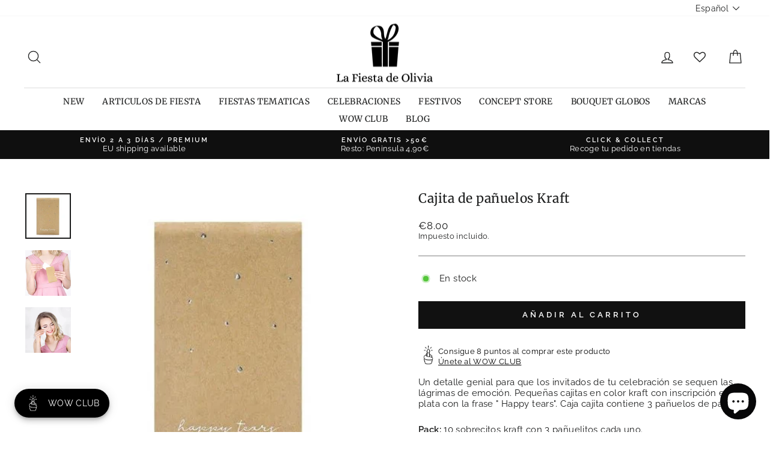

--- FILE ---
content_type: text/html; charset=utf-8
request_url: https://lafiestadeolivia.com/products/cajita-de-panuelos-kraft
body_size: 102000
content:
<!doctype html>
<html class="no-js" lang="es" dir="ltr">
<head>

       










  
  
<!-- Google Tag Manager -->
<script>(function(w,d,s,l,i){w[l]=w[l]||[];w[l].push({'gtm.start':
new Date().getTime(),event:'gtm.js'});var f=d.getElementsByTagName(s)[0],
j=d.createElement(s),dl=l!='dataLayer'?'&l='+l:'';j.async=true;j.src=
'https://www.googletagmanager.com/gtm.js?id='+i+dl;f.parentNode.insertBefore(j,f);
})(window,document,'script','dataLayer','GTM-N6BWRH2');</script>
<!-- End Google Tag Manager -->


  <meta charset="utf-8">
  <meta http-equiv="X-UA-Compatible" content="IE=edge,chrome=1">
  <meta name="viewport" content="width=device-width,initial-scale=1">
  <meta name="theme-color" content="#111111">
  <link rel="canonical" href="https://lafiestadeolivia.com/products/cajita-de-panuelos-kraft">
  <link rel="preconnect" href="https://cdn.shopify.com">
  <link rel="preconnect" href="https://fonts.shopifycdn.com">
  <link rel="dns-prefetch" href="https://productreviews.shopifycdn.com">
  <link rel="dns-prefetch" href="https://ajax.googleapis.com">
  <link rel="dns-prefetch" href="https://maps.googleapis.com">
  <link rel="dns-prefetch" href="https://maps.gstatic.com"><link rel="shortcut icon" href="//lafiestadeolivia.com/cdn/shop/files/favicom_La_Fiesta_de_Olivia_32x32.png?v=1686923367" type="image/png" /><title>Cajita de pañuelos Kraft
&ndash; La Fiesta de Olivia
</title>
<meta name="description" content="Un detalle genial para que los invitados de tu celebración se sequen las lágrimas de emoción. Pequeñas cajitas en color kraft con inscripción en plata con la frase &quot; Happy tears&quot;. Caja cajita contiene 3 pañuelos de papel. Pack: 10 sobrecitos kraft con 3 pañuelitos cada uno.Medida: 7.5 x 12 cmMaterial: cartón y papel."><meta property="og:site_name" content="La Fiesta de Olivia">
  <meta property="og:url" content="https://lafiestadeolivia.com/products/cajita-de-panuelos-kraft">
  <meta property="og:title" content="Cajita de pañuelos Kraft">
  <meta property="og:type" content="product">
  <meta property="og:description" content="Un detalle genial para que los invitados de tu celebración se sequen las lágrimas de emoción. Pequeñas cajitas en color kraft con inscripción en plata con la frase &quot; Happy tears&quot;. Caja cajita contiene 3 pañuelos de papel. Pack: 10 sobrecitos kraft con 3 pañuelitos cada uno.Medida: 7.5 x 12 cmMaterial: cartón y papel."><meta property="og:image" content="http://lafiestadeolivia.com/cdn/shop/files/large_CHH2-018_02_S_jpg.webp?v=1685305845">
    <meta property="og:image:secure_url" content="https://lafiestadeolivia.com/cdn/shop/files/large_CHH2-018_02_S_jpg.webp?v=1685305845">
    <meta property="og:image:width" content="394">
    <meta property="og:image:height" content="394"><meta name="twitter:site" content="@fiestadeolivia">
  <meta name="twitter:card" content="summary_large_image">
  <meta name="twitter:title" content="Cajita de pañuelos Kraft">
  <meta name="twitter:description" content="Un detalle genial para que los invitados de tu celebración se sequen las lágrimas de emoción. Pequeñas cajitas en color kraft con inscripción en plata con la frase &quot; Happy tears&quot;. Caja cajita contiene 3 pañuelos de papel. Pack: 10 sobrecitos kraft con 3 pañuelitos cada uno.Medida: 7.5 x 12 cmMaterial: cartón y papel.">
<style data-shopify>@font-face {
  font-family: Merriweather;
  font-weight: 400;
  font-style: normal;
  font-display: swap;
  src: url("//lafiestadeolivia.com/cdn/fonts/merriweather/merriweather_n4.349a72bc63b970a8b7f00dc33f5bda2ec52f79cc.woff2") format("woff2"),
       url("//lafiestadeolivia.com/cdn/fonts/merriweather/merriweather_n4.5a396c75a89c25b516c9d3cb026490795288d821.woff") format("woff");
}

  @font-face {
  font-family: Raleway;
  font-weight: 400;
  font-style: normal;
  font-display: swap;
  src: url("//lafiestadeolivia.com/cdn/fonts/raleway/raleway_n4.2c76ddd103ff0f30b1230f13e160330ff8b2c68a.woff2") format("woff2"),
       url("//lafiestadeolivia.com/cdn/fonts/raleway/raleway_n4.c057757dddc39994ad5d9c9f58e7c2c2a72359a9.woff") format("woff");
}


  @font-face {
  font-family: Raleway;
  font-weight: 600;
  font-style: normal;
  font-display: swap;
  src: url("//lafiestadeolivia.com/cdn/fonts/raleway/raleway_n6.87db7132fdf2b1a000ff834d3753ad5731e10d88.woff2") format("woff2"),
       url("//lafiestadeolivia.com/cdn/fonts/raleway/raleway_n6.ad26493e9aeb22e08a6282f7bed6ea8ab7c3927f.woff") format("woff");
}

  @font-face {
  font-family: Raleway;
  font-weight: 400;
  font-style: italic;
  font-display: swap;
  src: url("//lafiestadeolivia.com/cdn/fonts/raleway/raleway_i4.aaa73a72f55a5e60da3e9a082717e1ed8f22f0a2.woff2") format("woff2"),
       url("//lafiestadeolivia.com/cdn/fonts/raleway/raleway_i4.650670cc243082f8988ecc5576b6d613cfd5a8ee.woff") format("woff");
}

  @font-face {
  font-family: Raleway;
  font-weight: 600;
  font-style: italic;
  font-display: swap;
  src: url("//lafiestadeolivia.com/cdn/fonts/raleway/raleway_i6.3ca54d7a36de0718dd80fae3527e1a64a421eeb8.woff2") format("woff2"),
       url("//lafiestadeolivia.com/cdn/fonts/raleway/raleway_i6.b468b8770307bd25eee5b284ea3424978349afe2.woff") format("woff");
}

</style><link href="//lafiestadeolivia.com/cdn/shop/t/80/assets/theme.css?v=61243449301160002091764675774" rel="stylesheet" type="text/css" media="all" />
<style data-shopify>:root {
    --typeHeaderPrimary: Merriweather;
    --typeHeaderFallback: serif;
    --typeHeaderSize: 25px;
    --typeHeaderWeight: 400;
    --typeHeaderLineHeight: 1;
    --typeHeaderSpacing: 0.025em;

    --typeBasePrimary:Raleway;
    --typeBaseFallback:sans-serif;
    --typeBaseSize: 15px;
    --typeBaseWeight: 400;
    --typeBaseSpacing: 0.025em;
    --typeBaseLineHeight: 1.2;

    --typeCollectionTitle: 21px;

    --iconWeight: 3px;
    --iconLinecaps: round;

    
      --buttonRadius: 0px;
    

    --colorGridOverlayOpacity: 0.1;
  }

  .placeholder-content {
    background-image: linear-gradient(100deg, #ffffff 40%, #f7f7f7 63%, #ffffff 79%);
  }</style><!-- Global site tag (gtag.js) - Google Analytics -->
<script async src="https://www.googletagmanager.com/gtag/js?id=G-VYY35480LM"></script>
<script>
  window.dataLayer = window.dataLayer || [];
  function gtag(){dataLayer.push(arguments);}
  gtag('js', new Date());

  gtag('config', 'G-VYY35480LM');
</script>
  <!-- FIN Global site tag (gtag.js) - Google Analytics --> 
  
  
  

  <script>
    document.documentElement.className = document.documentElement.className.replace('no-js', 'js');

    window.theme = window.theme || {};
    theme.routes = {
      home: "/",
      cart: "/cart.js",
      cartPage: "/cart",
      cartAdd: "/cart/add.js",
      cartChange: "/cart/change.js",
      search: "/search"
    };
    theme.strings = {
      soldOut: "Agotado",
      unavailable: "No disponible",
      inStockLabel: "En stock",
      stockLabel: "Stock bajo -  Quedan [count] unidades",
      willNotShipUntil: "Será enviado después [date]",
      willBeInStockAfter: "Estará disponible después [date]",
      waitingForStock: "Inventario en el camino",
      savePrice: "Descuento [saved_amount]",
      cartEmpty: "Su carrito actualmente está vacío.",
      cartTermsConfirmation: "Debe aceptar los términos y condiciones de venta para pagar",
      searchCollections: "Colecciones:",
      searchPages: "Páginas:",
      searchArticles: "Artículos:"
    };
    theme.settings = {
      dynamicVariantsEnable: true,
      cartType: "drawer",
      isCustomerTemplate: false,
      moneyFormat: "\u003cspan class=money\u003e€{{amount}}\u003c\/span\u003e",
      saveType: "dollar",
      productImageSize: "square",
      productImageCover: false,
      predictiveSearch: true,
      predictiveSearchType: "product,article,page",
      quickView: false,
      themeName: 'Impulse',
      themeVersion: "5.3.0"
    };
  </script>

  <script>window.performance && window.performance.mark && window.performance.mark('shopify.content_for_header.start');</script><meta name="google-site-verification" content="_riaJZZ0sb9Q7QgkF5YP5VlAbrgqg-g3sbXWooDjSbU">
<meta id="shopify-digital-wallet" name="shopify-digital-wallet" content="/607512/digital_wallets/dialog">
<meta name="shopify-checkout-api-token" content="9704c38f6927dc64e66af190ede33372">
<meta id="in-context-paypal-metadata" data-shop-id="607512" data-venmo-supported="false" data-environment="production" data-locale="es_ES" data-paypal-v4="true" data-currency="EUR">
<link rel="alternate" hreflang="x-default" href="https://lafiestadeolivia.com/products/cajita-de-panuelos-kraft">
<link rel="alternate" hreflang="es" href="https://lafiestadeolivia.com/products/cajita-de-panuelos-kraft">
<link rel="alternate" hreflang="en" href="https://lafiestadeolivia.com/en/products/cajita-de-panuelos-kraft">
<link rel="alternate" hreflang="pt" href="https://lafiestadeolivia.com/pt/products/cajita-de-panuelos-kraft">
<link rel="alternate" hreflang="en-BE" href="https://shop.lafiestadeolivia.com/products/cajita-de-panuelos-kraft">
<link rel="alternate" hreflang="es-BE" href="https://shop.lafiestadeolivia.com/es/products/cajita-de-panuelos-kraft">
<link rel="alternate" hreflang="pt-BE" href="https://shop.lafiestadeolivia.com/pt-pt/products/cajita-de-panuelos-kraft">
<link rel="alternate" hreflang="en-BG" href="https://shop.lafiestadeolivia.com/products/cajita-de-panuelos-kraft">
<link rel="alternate" hreflang="es-BG" href="https://shop.lafiestadeolivia.com/es/products/cajita-de-panuelos-kraft">
<link rel="alternate" hreflang="pt-BG" href="https://shop.lafiestadeolivia.com/pt-pt/products/cajita-de-panuelos-kraft">
<link rel="alternate" hreflang="en-CZ" href="https://shop.lafiestadeolivia.com/products/cajita-de-panuelos-kraft">
<link rel="alternate" hreflang="es-CZ" href="https://shop.lafiestadeolivia.com/es/products/cajita-de-panuelos-kraft">
<link rel="alternate" hreflang="pt-CZ" href="https://shop.lafiestadeolivia.com/pt-pt/products/cajita-de-panuelos-kraft">
<link rel="alternate" hreflang="en-DE" href="https://shop.lafiestadeolivia.com/products/cajita-de-panuelos-kraft">
<link rel="alternate" hreflang="es-DE" href="https://shop.lafiestadeolivia.com/es/products/cajita-de-panuelos-kraft">
<link rel="alternate" hreflang="pt-DE" href="https://shop.lafiestadeolivia.com/pt-pt/products/cajita-de-panuelos-kraft">
<link rel="alternate" hreflang="en-DK" href="https://shop.lafiestadeolivia.com/products/cajita-de-panuelos-kraft">
<link rel="alternate" hreflang="es-DK" href="https://shop.lafiestadeolivia.com/es/products/cajita-de-panuelos-kraft">
<link rel="alternate" hreflang="pt-DK" href="https://shop.lafiestadeolivia.com/pt-pt/products/cajita-de-panuelos-kraft">
<link rel="alternate" hreflang="en-EE" href="https://shop.lafiestadeolivia.com/products/cajita-de-panuelos-kraft">
<link rel="alternate" hreflang="es-EE" href="https://shop.lafiestadeolivia.com/es/products/cajita-de-panuelos-kraft">
<link rel="alternate" hreflang="pt-EE" href="https://shop.lafiestadeolivia.com/pt-pt/products/cajita-de-panuelos-kraft">
<link rel="alternate" hreflang="en-FI" href="https://shop.lafiestadeolivia.com/products/cajita-de-panuelos-kraft">
<link rel="alternate" hreflang="es-FI" href="https://shop.lafiestadeolivia.com/es/products/cajita-de-panuelos-kraft">
<link rel="alternate" hreflang="pt-FI" href="https://shop.lafiestadeolivia.com/pt-pt/products/cajita-de-panuelos-kraft">
<link rel="alternate" hreflang="en-FR" href="https://shop.lafiestadeolivia.com/products/cajita-de-panuelos-kraft">
<link rel="alternate" hreflang="es-FR" href="https://shop.lafiestadeolivia.com/es/products/cajita-de-panuelos-kraft">
<link rel="alternate" hreflang="pt-FR" href="https://shop.lafiestadeolivia.com/pt-pt/products/cajita-de-panuelos-kraft">
<link rel="alternate" hreflang="en-GR" href="https://shop.lafiestadeolivia.com/products/cajita-de-panuelos-kraft">
<link rel="alternate" hreflang="es-GR" href="https://shop.lafiestadeolivia.com/es/products/cajita-de-panuelos-kraft">
<link rel="alternate" hreflang="pt-GR" href="https://shop.lafiestadeolivia.com/pt-pt/products/cajita-de-panuelos-kraft">
<link rel="alternate" hreflang="en-IT" href="https://shop.lafiestadeolivia.com/products/cajita-de-panuelos-kraft">
<link rel="alternate" hreflang="es-IT" href="https://shop.lafiestadeolivia.com/es/products/cajita-de-panuelos-kraft">
<link rel="alternate" hreflang="pt-IT" href="https://shop.lafiestadeolivia.com/pt-pt/products/cajita-de-panuelos-kraft">
<link rel="alternate" hreflang="en-LU" href="https://shop.lafiestadeolivia.com/products/cajita-de-panuelos-kraft">
<link rel="alternate" hreflang="es-LU" href="https://shop.lafiestadeolivia.com/es/products/cajita-de-panuelos-kraft">
<link rel="alternate" hreflang="pt-LU" href="https://shop.lafiestadeolivia.com/pt-pt/products/cajita-de-panuelos-kraft">
<link rel="alternate" hreflang="en-NL" href="https://shop.lafiestadeolivia.com/products/cajita-de-panuelos-kraft">
<link rel="alternate" hreflang="es-NL" href="https://shop.lafiestadeolivia.com/es/products/cajita-de-panuelos-kraft">
<link rel="alternate" hreflang="pt-NL" href="https://shop.lafiestadeolivia.com/pt-pt/products/cajita-de-panuelos-kraft">
<link rel="alternate" hreflang="en-PL" href="https://shop.lafiestadeolivia.com/products/cajita-de-panuelos-kraft">
<link rel="alternate" hreflang="es-PL" href="https://shop.lafiestadeolivia.com/es/products/cajita-de-panuelos-kraft">
<link rel="alternate" hreflang="pt-PL" href="https://shop.lafiestadeolivia.com/pt-pt/products/cajita-de-panuelos-kraft">
<link rel="alternate" hreflang="en-SE" href="https://shop.lafiestadeolivia.com/products/cajita-de-panuelos-kraft">
<link rel="alternate" hreflang="es-SE" href="https://shop.lafiestadeolivia.com/es/products/cajita-de-panuelos-kraft">
<link rel="alternate" hreflang="pt-SE" href="https://shop.lafiestadeolivia.com/pt-pt/products/cajita-de-panuelos-kraft">
<link rel="alternate" hreflang="pt-PT" href="https://lafiestadeolivia.myshopify.com/products/cajita-de-panuelos-kraft">
<link rel="alternate" hreflang="es-PT" href="https://lafiestadeolivia.myshopify.com/es/products/cajita-de-panuelos-kraft">
<link rel="alternate" hreflang="en-PT" href="https://lafiestadeolivia.myshopify.com/en/products/cajita-de-panuelos-kraft">
<link rel="alternate" type="application/json+oembed" href="https://lafiestadeolivia.com/products/cajita-de-panuelos-kraft.oembed">
<script async="async" src="/checkouts/internal/preloads.js?locale=es-ES"></script>
<script id="shopify-features" type="application/json">{"accessToken":"9704c38f6927dc64e66af190ede33372","betas":["rich-media-storefront-analytics"],"domain":"lafiestadeolivia.com","predictiveSearch":true,"shopId":607512,"locale":"es"}</script>
<script>var Shopify = Shopify || {};
Shopify.shop = "lafiestadeolivia.myshopify.com";
Shopify.locale = "es";
Shopify.currency = {"active":"EUR","rate":"1.0"};
Shopify.country = "ES";
Shopify.theme = {"name":"Copia de Copia de Impulse-v5.3.0 - WOWCLUB en p...","id":193110245725,"schema_name":"Impulse","schema_version":"5.3.0","theme_store_id":null,"role":"main"};
Shopify.theme.handle = "null";
Shopify.theme.style = {"id":null,"handle":null};
Shopify.cdnHost = "lafiestadeolivia.com/cdn";
Shopify.routes = Shopify.routes || {};
Shopify.routes.root = "/";</script>
<script type="module">!function(o){(o.Shopify=o.Shopify||{}).modules=!0}(window);</script>
<script>!function(o){function n(){var o=[];function n(){o.push(Array.prototype.slice.apply(arguments))}return n.q=o,n}var t=o.Shopify=o.Shopify||{};t.loadFeatures=n(),t.autoloadFeatures=n()}(window);</script>
<script id="shop-js-analytics" type="application/json">{"pageType":"product"}</script>
<script defer="defer" async type="module" src="//lafiestadeolivia.com/cdn/shopifycloud/shop-js/modules/v2/client.init-shop-cart-sync_-aut3ZVe.es.esm.js"></script>
<script defer="defer" async type="module" src="//lafiestadeolivia.com/cdn/shopifycloud/shop-js/modules/v2/chunk.common_jR-HGkUL.esm.js"></script>
<script type="module">
  await import("//lafiestadeolivia.com/cdn/shopifycloud/shop-js/modules/v2/client.init-shop-cart-sync_-aut3ZVe.es.esm.js");
await import("//lafiestadeolivia.com/cdn/shopifycloud/shop-js/modules/v2/chunk.common_jR-HGkUL.esm.js");

  window.Shopify.SignInWithShop?.initShopCartSync?.({"fedCMEnabled":true,"windoidEnabled":true});

</script>
<script>(function() {
  var isLoaded = false;
  function asyncLoad() {
    if (isLoaded) return;
    isLoaded = true;
    var urls = ["https:\/\/cdn.sesami.co\/shopify.js?shop=lafiestadeolivia.myshopify.com","https:\/\/live.bb.eight-cdn.com\/script.js?shop=lafiestadeolivia.myshopify.com","https:\/\/zooomyapps.com\/wishlist\/ZooomyOrders.js?shop=lafiestadeolivia.myshopify.com","https:\/\/s3.eu-west-1.amazonaws.com\/production-klarna-il-shopify-osm\/0b7fe7c4a98ef8166eeafee767bc667686567a25\/lafiestadeolivia.myshopify.com-1764679608384.js?shop=lafiestadeolivia.myshopify.com"];
    for (var i = 0; i < urls.length; i++) {
      var s = document.createElement('script');
      s.type = 'text/javascript';
      s.async = true;
      s.src = urls[i];
      var x = document.getElementsByTagName('script')[0];
      x.parentNode.insertBefore(s, x);
    }
  };
  if(window.attachEvent) {
    window.attachEvent('onload', asyncLoad);
  } else {
    window.addEventListener('load', asyncLoad, false);
  }
})();</script>
<script id="__st">var __st={"a":607512,"offset":3600,"reqid":"ecd023e5-cf84-41f1-81fc-8f7ca3218d37-1768982466","pageurl":"lafiestadeolivia.com\/products\/cajita-de-panuelos-kraft","u":"31779eca14cf","p":"product","rtyp":"product","rid":8415882019165};</script>
<script>window.ShopifyPaypalV4VisibilityTracking = true;</script>
<script id="captcha-bootstrap">!function(){'use strict';const t='contact',e='account',n='new_comment',o=[[t,t],['blogs',n],['comments',n],[t,'customer']],c=[[e,'customer_login'],[e,'guest_login'],[e,'recover_customer_password'],[e,'create_customer']],r=t=>t.map((([t,e])=>`form[action*='/${t}']:not([data-nocaptcha='true']) input[name='form_type'][value='${e}']`)).join(','),a=t=>()=>t?[...document.querySelectorAll(t)].map((t=>t.form)):[];function s(){const t=[...o],e=r(t);return a(e)}const i='password',u='form_key',d=['recaptcha-v3-token','g-recaptcha-response','h-captcha-response',i],f=()=>{try{return window.sessionStorage}catch{return}},m='__shopify_v',_=t=>t.elements[u];function p(t,e,n=!1){try{const o=window.sessionStorage,c=JSON.parse(o.getItem(e)),{data:r}=function(t){const{data:e,action:n}=t;return t[m]||n?{data:e,action:n}:{data:t,action:n}}(c);for(const[e,n]of Object.entries(r))t.elements[e]&&(t.elements[e].value=n);n&&o.removeItem(e)}catch(o){console.error('form repopulation failed',{error:o})}}const l='form_type',E='cptcha';function T(t){t.dataset[E]=!0}const w=window,h=w.document,L='Shopify',v='ce_forms',y='captcha';let A=!1;((t,e)=>{const n=(g='f06e6c50-85a8-45c8-87d0-21a2b65856fe',I='https://cdn.shopify.com/shopifycloud/storefront-forms-hcaptcha/ce_storefront_forms_captcha_hcaptcha.v1.5.2.iife.js',D={infoText:'Protegido por hCaptcha',privacyText:'Privacidad',termsText:'Términos'},(t,e,n)=>{const o=w[L][v],c=o.bindForm;if(c)return c(t,g,e,D).then(n);var r;o.q.push([[t,g,e,D],n]),r=I,A||(h.body.append(Object.assign(h.createElement('script'),{id:'captcha-provider',async:!0,src:r})),A=!0)});var g,I,D;w[L]=w[L]||{},w[L][v]=w[L][v]||{},w[L][v].q=[],w[L][y]=w[L][y]||{},w[L][y].protect=function(t,e){n(t,void 0,e),T(t)},Object.freeze(w[L][y]),function(t,e,n,w,h,L){const[v,y,A,g]=function(t,e,n){const i=e?o:[],u=t?c:[],d=[...i,...u],f=r(d),m=r(i),_=r(d.filter((([t,e])=>n.includes(e))));return[a(f),a(m),a(_),s()]}(w,h,L),I=t=>{const e=t.target;return e instanceof HTMLFormElement?e:e&&e.form},D=t=>v().includes(t);t.addEventListener('submit',(t=>{const e=I(t);if(!e)return;const n=D(e)&&!e.dataset.hcaptchaBound&&!e.dataset.recaptchaBound,o=_(e),c=g().includes(e)&&(!o||!o.value);(n||c)&&t.preventDefault(),c&&!n&&(function(t){try{if(!f())return;!function(t){const e=f();if(!e)return;const n=_(t);if(!n)return;const o=n.value;o&&e.removeItem(o)}(t);const e=Array.from(Array(32),(()=>Math.random().toString(36)[2])).join('');!function(t,e){_(t)||t.append(Object.assign(document.createElement('input'),{type:'hidden',name:u})),t.elements[u].value=e}(t,e),function(t,e){const n=f();if(!n)return;const o=[...t.querySelectorAll(`input[type='${i}']`)].map((({name:t})=>t)),c=[...d,...o],r={};for(const[a,s]of new FormData(t).entries())c.includes(a)||(r[a]=s);n.setItem(e,JSON.stringify({[m]:1,action:t.action,data:r}))}(t,e)}catch(e){console.error('failed to persist form',e)}}(e),e.submit())}));const S=(t,e)=>{t&&!t.dataset[E]&&(n(t,e.some((e=>e===t))),T(t))};for(const o of['focusin','change'])t.addEventListener(o,(t=>{const e=I(t);D(e)&&S(e,y())}));const B=e.get('form_key'),M=e.get(l),P=B&&M;t.addEventListener('DOMContentLoaded',(()=>{const t=y();if(P)for(const e of t)e.elements[l].value===M&&p(e,B);[...new Set([...A(),...v().filter((t=>'true'===t.dataset.shopifyCaptcha))])].forEach((e=>S(e,t)))}))}(h,new URLSearchParams(w.location.search),n,t,e,['guest_login'])})(!0,!1)}();</script>
<script integrity="sha256-4kQ18oKyAcykRKYeNunJcIwy7WH5gtpwJnB7kiuLZ1E=" data-source-attribution="shopify.loadfeatures" defer="defer" src="//lafiestadeolivia.com/cdn/shopifycloud/storefront/assets/storefront/load_feature-a0a9edcb.js" crossorigin="anonymous"></script>
<script data-source-attribution="shopify.dynamic_checkout.dynamic.init">var Shopify=Shopify||{};Shopify.PaymentButton=Shopify.PaymentButton||{isStorefrontPortableWallets:!0,init:function(){window.Shopify.PaymentButton.init=function(){};var t=document.createElement("script");t.src="https://lafiestadeolivia.com/cdn/shopifycloud/portable-wallets/latest/portable-wallets.es.js",t.type="module",document.head.appendChild(t)}};
</script>
<script data-source-attribution="shopify.dynamic_checkout.buyer_consent">
  function portableWalletsHideBuyerConsent(e){var t=document.getElementById("shopify-buyer-consent"),n=document.getElementById("shopify-subscription-policy-button");t&&n&&(t.classList.add("hidden"),t.setAttribute("aria-hidden","true"),n.removeEventListener("click",e))}function portableWalletsShowBuyerConsent(e){var t=document.getElementById("shopify-buyer-consent"),n=document.getElementById("shopify-subscription-policy-button");t&&n&&(t.classList.remove("hidden"),t.removeAttribute("aria-hidden"),n.addEventListener("click",e))}window.Shopify?.PaymentButton&&(window.Shopify.PaymentButton.hideBuyerConsent=portableWalletsHideBuyerConsent,window.Shopify.PaymentButton.showBuyerConsent=portableWalletsShowBuyerConsent);
</script>
<script data-source-attribution="shopify.dynamic_checkout.cart.bootstrap">document.addEventListener("DOMContentLoaded",(function(){function t(){return document.querySelector("shopify-accelerated-checkout-cart, shopify-accelerated-checkout")}if(t())Shopify.PaymentButton.init();else{new MutationObserver((function(e,n){t()&&(Shopify.PaymentButton.init(),n.disconnect())})).observe(document.body,{childList:!0,subtree:!0})}}));
</script>
<script id='scb4127' type='text/javascript' async='' src='https://lafiestadeolivia.com/cdn/shopifycloud/privacy-banner/storefront-banner.js'></script><link id="shopify-accelerated-checkout-styles" rel="stylesheet" media="screen" href="https://lafiestadeolivia.com/cdn/shopifycloud/portable-wallets/latest/accelerated-checkout-backwards-compat.css" crossorigin="anonymous">
<style id="shopify-accelerated-checkout-cart">
        #shopify-buyer-consent {
  margin-top: 1em;
  display: inline-block;
  width: 100%;
}

#shopify-buyer-consent.hidden {
  display: none;
}

#shopify-subscription-policy-button {
  background: none;
  border: none;
  padding: 0;
  text-decoration: underline;
  font-size: inherit;
  cursor: pointer;
}

#shopify-subscription-policy-button::before {
  box-shadow: none;
}

      </style>

<script>window.performance && window.performance.mark && window.performance.mark('shopify.content_for_header.end');</script>

  <script src="//lafiestadeolivia.com/cdn/shop/t/80/assets/vendor-scripts-v10.js" defer="defer"></script><script src="//lafiestadeolivia.com/cdn/shop/t/80/assets/theme.js?v=77740605493169800861764675695" defer="defer"></script><script>
    window.Shoppad = window.Shoppad || {},
      window.Shoppad.apps = window.Shoppad.apps || {},
      window.Shoppad.apps.infiniteoptions = {
      ready: function() {

        function callback() {
          window.Shoppad.$('#infiniteoptions-container .datepicker').datepicker({
            inline: true,
            altFormat: "dd-mm-yy",             
            minDate: 2,

            beforeShowDay: function(date) {
              var day = date.getDay();
              var array = ["01-01-2022","01-05-2022","01-06-2022","04-02-2022","04-05-2022","05-01-2022","05-24-2022","06-24-2022","09-11-2022","09-24-2022","10-12-2022","11-01-2022","12-06-2022","12-08-2022","12-25-2022" ];
              var string = jQuery.datepicker.formatDate('mm-dd-yy', date);
              return [(day != 0 ) && array.indexOf(string) == -1];
            },

            firstDay: 1,
            changeYear: true,
            changeMonth: true,
            prevText: "Ant",
            nextText: "Sig",
            monthNames: ["Enero", "Febrero", "Marzo", "Abril", "Mayo", "Junio", "Julio", "Agosto", "Septiembre", "Octubre", "Noviembre", "Diciembre"],
            dayNamesMin: ["Dom", "Lun", "Mar", "Mie", "Jue", "Vie", "Sab"],
            yearRange: "c-1:c+1",
            altField: '#infiniteoptions-container .datepicker input[type=text]',
            onSelect: function() {
              window.Shoppad.$('#infiniteoptions-container .ui-datepicker-inline').hide();
            }
          });

          window.Shoppad.$('#infiniteoptions-container .datepicker input[type=text]').change(function(){
            window.Shoppad.$('#infiniteoptions-container .datepicker').datepicker('setDate', $(this).val());
          });

          window.Shoppad.$('#infiniteoptions-container .datepicker').datepicker( "setDate", '' );

          window.Shoppad.$('#infiniteoptions-container .datepicker input[type=text]').attr('readonly','true');

          window.Shoppad.$('#infiniteoptions-container .datepicker input[type=text]').addClass('notranslate');
          window.Shoppad.$('#infiniteoptions-container .datepicker input[type=text]').attr('translate', 'no');

          window.Shoppad.$('#infiniteoptions-container .ui-datepicker-inline').hide();

          window.Shoppad.$('#infiniteoptions-container .datepicker input[type=text]').on('click touchstart', function (e) {
            window.Shoppad.$('#infiniteoptions-container .ui-datepicker-inline').show();
          });
        }

        window.Shoppad.$(document).on('mouseup touchstart', function(e) {
          var isDatePickerInput = window.Shoppad.$('#infiniteoptions-container .datepicker input').is(e.target);
          var isDatePicker = window.Shoppad.$('#infiniteoptions-container .ui-datepicker-inline').is(e.target);
          var isChildOfDatePicker = window.Shoppad.$('#infiniteoptions-container .ui-datepicker-inline').has(e.target).length;

          // If the target of the click isn't the text input, the date picker, or a descendant of the date picker
          if (!isDatePickerInput && !isDatePicker && !isChildOfDatePicker) {
            window.Shoppad.$('#infiniteoptions-container .ui-datepicker-inline').hide();
          }
        });

        if (window.jQuery && window.jQuery.fn && window.jQuery.fn.datepicker) {
          callback();
        } else {
          // Set jQuery on page
          window.jQuery = window.jQuery || window.Shoppad.$;
          var script = document.createElement('script');
          script.src = '//code.jquery.com/ui/1.10.2/jquery-ui.js';
          script.onload = callback;
          document.getElementsByTagName('head')[0].appendChild(script);
        }
      }
    };
  </script>
  <!-- Infinite Options Fast Loading Script By ShopPad -->
  <script src="//d1liekpayvooaz.cloudfront.net/apps/customizery/customizery.js?shop=lafiestadeolivia.myshopify.com"></script>


  
  
  
   <!-- Verificación Propiedad Facebook Ads -->  
  <meta name="facebook-domain-verification" content="nghjbp8uouqv9cg41xnx0vtbbd39v0" />
  <!-- Fin verificación Propiedad Facebook Ads -->    

    
  



<script>
  document.addEventListener("DOMContentLoaded", function(event) {
    const style = document.getElementById('wsg-custom-style');
    if (typeof window.isWsgCustomer != "undefined" && isWsgCustomer) {
      style.innerHTML = `
        ${style.innerHTML} 
        /* A friend of hideWsg - this will _show_ only for wsg customers. Add class to an element to use */
        .showWsg {
          display: unset;
        }
        /* wholesale only CSS */
        .additional-checkout-buttons, .shopify-payment-button {
          display: none !important;
        }
        .wsg-proxy-container select {
          background-color: 
          ${
        document.querySelector('input').style.backgroundColor
          ? document.querySelector('input').style.backgroundColor
          : 'white'
        } !important;
        }
      `;
    } else {
      style.innerHTML = `
        ${style.innerHTML}
        /* Add CSS rules here for NOT wsg customers - great to hide elements from retail when we can't access the code driving the element */
        
      `;
    }

    if (typeof window.embedButtonBg !== undefined && typeof window.embedButtonText !== undefined && window.embedButtonBg !== window.embedButtonText) {
      style.innerHTML = `
        ${style.innerHTML}
        .wsg-button-fix {
          background: ${embedButtonBg} !important;
          border-color: ${embedButtonBg} !important;
          color: ${embedButtonText} !important;
        }
      `;
    }

    // =========================
    //         CUSTOM JS
    // ==========================
    if (document.querySelector(".wsg-proxy-container")) {
      initNodeObserver(wsgCustomJs);
    }
  })

  function wsgCustomJs() {

    // update button classes
    const button = document.querySelectorAll(".wsg-button-fix");
    let buttonClass = "btn btn--full";
    buttonClass = buttonClass.split(" ");
    for (let i = 0; i < button.length; i++) {
      button[i].classList.add(... buttonClass);
    }

    // wsgCustomJs window placeholder
    // update secondary btn color on proxy cart
    if (document.getElementById("wsg-checkout-one")) {
      const checkoutButton = document.getElementById("wsg-checkout-one");
      let wsgBtnColor = window.getComputedStyle(checkoutButton).backgroundColor;
      let wsgBtnBackground = "none";
      let wsgBtnBorder = "thin solid " + wsgBtnColor;
      let wsgBtnPadding = window.getComputedStyle(checkoutButton).padding;
      let spofBtn = document.querySelectorAll(".spof-btn");
      for (let i = 0; i < spofBtn.length; i++) {
        spofBtn[i].style.background = wsgBtnBackground;
        spofBtn[i].style.color = wsgBtnColor;
        spofBtn[i].style.border = wsgBtnBorder;
        spofBtn[i].style.padding = wsgBtnPadding;
      }
    }

    // update Quick Order Form label
    if (typeof window.embedSPOFLabel != "undefined" && embedSPOFLabel) {
      document.querySelectorAll(".spof-btn").forEach(function(spofBtn) {
        spofBtn.removeAttribute("data-translation-selector");
        spofBtn.innerHTML = embedSPOFLabel;
      });
    }
  }

  function initNodeObserver(onChangeNodeCallback) {

    // Select the node that will be observed for mutations
    const targetNode = document.querySelector(".wsg-proxy-container");

    // Options for the observer (which mutations to observe)
    const config = {
      attributes: true,
      childList: true,
      subtree: true
    };

    // Callback function to execute when mutations are observed
    const callback = function(mutationsList, observer) {
      for (const mutation of mutationsList) {
        if (mutation.type === 'childList') {
          onChangeNodeCallback();
          observer.disconnect();
        }
      }
    };

    // Create an observer instance linked to the callback function
    const observer = new MutationObserver(callback);

    // Start observing the target node for configured mutations
    observer.observe(targetNode, config);
  }
</script>


<style id="wsg-custom-style">
  /* A friend of hideWsg - this will _show_ only for wsg customers. Add class to an element to use */
  .showWsg {
    display: none;
  }
  /* Signup/login */
  #wsg-signup select,
  #wsg-signup input,
  #wsg-signup textarea {
    height: 46px;
    border: thin solid #d1d1d1;
    padding: 6px 10px;
  }
  #wsg-signup textarea {
    min-height: 100px;
  }
  .wsg-login-input {
    height: 46px;
    border: thin solid #d1d1d1;
    padding: 6px 10px;
  }
  #wsg-signup select {
  }
/*   Quick Order Form */
  .wsg-table td {
    border: none;
    min-width: 150px;
  }
  .wsg-table tr {
    border-bottom: thin solid #d1d1d1; 
    border-left: none;
  }
  .wsg-table input[type="number"] {
    border: thin solid #d1d1d1;
    padding: 5px 15px;
    min-height: 42px;
  }
  #wsg-spof-link a {
    text-decoration: inherit;
    color: inherit;
  }
  .wsg-proxy-container {
    margin-top: 0% !important;
  }
  @media screen and (max-width:768px){
    .wsg-proxy-container .wsg-table input[type="number"] {
        max-width: 80%; 
    }
    .wsg-center img {
      width: 50px !important;
    }
    .wsg-variant-price-area {
      min-width: 70px !important;
    }
  }
  /* Submit button */
  #wsg-cart-update{
    padding: 8px 10px;
    min-height: 45px;
    max-width: 100% !important;
  }
  .wsg-table {
    background: inherit !important;
  }
  .wsg-spof-container-main {
    background: inherit !important;
  }
  /* General fixes */
  .wsg-hide-prices {
    opacity: 0;
  }
  .wsg-ws-only .button {
    margin: 0;
  }
  #wsg-spof-loading .item.loading::before{
    content: none !important;
    opacity: 0 !important;
  }
#wsg-loading .item.loading::before{
    content: none !important;
    opacity: 0 !important;
  }
#wsg-cart-items-loading .item.loading::before {
    content: none !important;
    opacity: 0 !important;
  }
</style>
<!-- BEGIN app block: shopify://apps/bundle-builder-kitenzo/blocks/bundle-page-redirect/78802baf-205d-4d1d-908c-fae911f24e36 -->


<!-- END app block --><script src="https://cdn.shopify.com/extensions/6da6ffdd-cf2b-4a18-80e5-578ff81399ca/klarna-on-site-messaging-33/assets/index.js" type="text/javascript" defer="defer"></script>
<script src="https://cdn.shopify.com/extensions/019bdf05-3e8a-7126-811b-a94f4a02d1f5/avada-joy-431/assets/avada-joy.js" type="text/javascript" defer="defer"></script>
<link href="https://cdn.shopify.com/extensions/019bb6f5-226a-7baf-afdb-439867a5d826/bundlebuilder-174/assets/bb-layout.css" rel="stylesheet" type="text/css" media="all">
<script src="https://cdn.shopify.com/extensions/e8878072-2f6b-4e89-8082-94b04320908d/inbox-1254/assets/inbox-chat-loader.js" type="text/javascript" defer="defer"></script>
<script src="https://cdn.shopify.com/extensions/019b92df-1966-750c-943d-a8ced4b05ac2/option-cli3-369/assets/gpomain.js" type="text/javascript" defer="defer"></script>
<script src="https://cdn.shopify.com/extensions/019bdf05-3e8a-7126-811b-a94f4a02d1f5/avada-joy-431/assets/joy-points-calculator-block.js" type="text/javascript" defer="defer"></script>
<link href="https://monorail-edge.shopifysvc.com" rel="dns-prefetch">
<script>(function(){if ("sendBeacon" in navigator && "performance" in window) {try {var session_token_from_headers = performance.getEntriesByType('navigation')[0].serverTiming.find(x => x.name == '_s').description;} catch {var session_token_from_headers = undefined;}var session_cookie_matches = document.cookie.match(/_shopify_s=([^;]*)/);var session_token_from_cookie = session_cookie_matches && session_cookie_matches.length === 2 ? session_cookie_matches[1] : "";var session_token = session_token_from_headers || session_token_from_cookie || "";function handle_abandonment_event(e) {var entries = performance.getEntries().filter(function(entry) {return /monorail-edge.shopifysvc.com/.test(entry.name);});if (!window.abandonment_tracked && entries.length === 0) {window.abandonment_tracked = true;var currentMs = Date.now();var navigation_start = performance.timing.navigationStart;var payload = {shop_id: 607512,url: window.location.href,navigation_start,duration: currentMs - navigation_start,session_token,page_type: "product"};window.navigator.sendBeacon("https://monorail-edge.shopifysvc.com/v1/produce", JSON.stringify({schema_id: "online_store_buyer_site_abandonment/1.1",payload: payload,metadata: {event_created_at_ms: currentMs,event_sent_at_ms: currentMs}}));}}window.addEventListener('pagehide', handle_abandonment_event);}}());</script>
<script id="web-pixels-manager-setup">(function e(e,d,r,n,o){if(void 0===o&&(o={}),!Boolean(null===(a=null===(i=window.Shopify)||void 0===i?void 0:i.analytics)||void 0===a?void 0:a.replayQueue)){var i,a;window.Shopify=window.Shopify||{};var t=window.Shopify;t.analytics=t.analytics||{};var s=t.analytics;s.replayQueue=[],s.publish=function(e,d,r){return s.replayQueue.push([e,d,r]),!0};try{self.performance.mark("wpm:start")}catch(e){}var l=function(){var e={modern:/Edge?\/(1{2}[4-9]|1[2-9]\d|[2-9]\d{2}|\d{4,})\.\d+(\.\d+|)|Firefox\/(1{2}[4-9]|1[2-9]\d|[2-9]\d{2}|\d{4,})\.\d+(\.\d+|)|Chrom(ium|e)\/(9{2}|\d{3,})\.\d+(\.\d+|)|(Maci|X1{2}).+ Version\/(15\.\d+|(1[6-9]|[2-9]\d|\d{3,})\.\d+)([,.]\d+|)( \(\w+\)|)( Mobile\/\w+|) Safari\/|Chrome.+OPR\/(9{2}|\d{3,})\.\d+\.\d+|(CPU[ +]OS|iPhone[ +]OS|CPU[ +]iPhone|CPU IPhone OS|CPU iPad OS)[ +]+(15[._]\d+|(1[6-9]|[2-9]\d|\d{3,})[._]\d+)([._]\d+|)|Android:?[ /-](13[3-9]|1[4-9]\d|[2-9]\d{2}|\d{4,})(\.\d+|)(\.\d+|)|Android.+Firefox\/(13[5-9]|1[4-9]\d|[2-9]\d{2}|\d{4,})\.\d+(\.\d+|)|Android.+Chrom(ium|e)\/(13[3-9]|1[4-9]\d|[2-9]\d{2}|\d{4,})\.\d+(\.\d+|)|SamsungBrowser\/([2-9]\d|\d{3,})\.\d+/,legacy:/Edge?\/(1[6-9]|[2-9]\d|\d{3,})\.\d+(\.\d+|)|Firefox\/(5[4-9]|[6-9]\d|\d{3,})\.\d+(\.\d+|)|Chrom(ium|e)\/(5[1-9]|[6-9]\d|\d{3,})\.\d+(\.\d+|)([\d.]+$|.*Safari\/(?![\d.]+ Edge\/[\d.]+$))|(Maci|X1{2}).+ Version\/(10\.\d+|(1[1-9]|[2-9]\d|\d{3,})\.\d+)([,.]\d+|)( \(\w+\)|)( Mobile\/\w+|) Safari\/|Chrome.+OPR\/(3[89]|[4-9]\d|\d{3,})\.\d+\.\d+|(CPU[ +]OS|iPhone[ +]OS|CPU[ +]iPhone|CPU IPhone OS|CPU iPad OS)[ +]+(10[._]\d+|(1[1-9]|[2-9]\d|\d{3,})[._]\d+)([._]\d+|)|Android:?[ /-](13[3-9]|1[4-9]\d|[2-9]\d{2}|\d{4,})(\.\d+|)(\.\d+|)|Mobile Safari.+OPR\/([89]\d|\d{3,})\.\d+\.\d+|Android.+Firefox\/(13[5-9]|1[4-9]\d|[2-9]\d{2}|\d{4,})\.\d+(\.\d+|)|Android.+Chrom(ium|e)\/(13[3-9]|1[4-9]\d|[2-9]\d{2}|\d{4,})\.\d+(\.\d+|)|Android.+(UC? ?Browser|UCWEB|U3)[ /]?(15\.([5-9]|\d{2,})|(1[6-9]|[2-9]\d|\d{3,})\.\d+)\.\d+|SamsungBrowser\/(5\.\d+|([6-9]|\d{2,})\.\d+)|Android.+MQ{2}Browser\/(14(\.(9|\d{2,})|)|(1[5-9]|[2-9]\d|\d{3,})(\.\d+|))(\.\d+|)|K[Aa][Ii]OS\/(3\.\d+|([4-9]|\d{2,})\.\d+)(\.\d+|)/},d=e.modern,r=e.legacy,n=navigator.userAgent;return n.match(d)?"modern":n.match(r)?"legacy":"unknown"}(),u="modern"===l?"modern":"legacy",c=(null!=n?n:{modern:"",legacy:""})[u],f=function(e){return[e.baseUrl,"/wpm","/b",e.hashVersion,"modern"===e.buildTarget?"m":"l",".js"].join("")}({baseUrl:d,hashVersion:r,buildTarget:u}),m=function(e){var d=e.version,r=e.bundleTarget,n=e.surface,o=e.pageUrl,i=e.monorailEndpoint;return{emit:function(e){var a=e.status,t=e.errorMsg,s=(new Date).getTime(),l=JSON.stringify({metadata:{event_sent_at_ms:s},events:[{schema_id:"web_pixels_manager_load/3.1",payload:{version:d,bundle_target:r,page_url:o,status:a,surface:n,error_msg:t},metadata:{event_created_at_ms:s}}]});if(!i)return console&&console.warn&&console.warn("[Web Pixels Manager] No Monorail endpoint provided, skipping logging."),!1;try{return self.navigator.sendBeacon.bind(self.navigator)(i,l)}catch(e){}var u=new XMLHttpRequest;try{return u.open("POST",i,!0),u.setRequestHeader("Content-Type","text/plain"),u.send(l),!0}catch(e){return console&&console.warn&&console.warn("[Web Pixels Manager] Got an unhandled error while logging to Monorail."),!1}}}}({version:r,bundleTarget:l,surface:e.surface,pageUrl:self.location.href,monorailEndpoint:e.monorailEndpoint});try{o.browserTarget=l,function(e){var d=e.src,r=e.async,n=void 0===r||r,o=e.onload,i=e.onerror,a=e.sri,t=e.scriptDataAttributes,s=void 0===t?{}:t,l=document.createElement("script"),u=document.querySelector("head"),c=document.querySelector("body");if(l.async=n,l.src=d,a&&(l.integrity=a,l.crossOrigin="anonymous"),s)for(var f in s)if(Object.prototype.hasOwnProperty.call(s,f))try{l.dataset[f]=s[f]}catch(e){}if(o&&l.addEventListener("load",o),i&&l.addEventListener("error",i),u)u.appendChild(l);else{if(!c)throw new Error("Did not find a head or body element to append the script");c.appendChild(l)}}({src:f,async:!0,onload:function(){if(!function(){var e,d;return Boolean(null===(d=null===(e=window.Shopify)||void 0===e?void 0:e.analytics)||void 0===d?void 0:d.initialized)}()){var d=window.webPixelsManager.init(e)||void 0;if(d){var r=window.Shopify.analytics;r.replayQueue.forEach((function(e){var r=e[0],n=e[1],o=e[2];d.publishCustomEvent(r,n,o)})),r.replayQueue=[],r.publish=d.publishCustomEvent,r.visitor=d.visitor,r.initialized=!0}}},onerror:function(){return m.emit({status:"failed",errorMsg:"".concat(f," has failed to load")})},sri:function(e){var d=/^sha384-[A-Za-z0-9+/=]+$/;return"string"==typeof e&&d.test(e)}(c)?c:"",scriptDataAttributes:o}),m.emit({status:"loading"})}catch(e){m.emit({status:"failed",errorMsg:(null==e?void 0:e.message)||"Unknown error"})}}})({shopId: 607512,storefrontBaseUrl: "https://lafiestadeolivia.com",extensionsBaseUrl: "https://extensions.shopifycdn.com/cdn/shopifycloud/web-pixels-manager",monorailEndpoint: "https://monorail-edge.shopifysvc.com/unstable/produce_batch",surface: "storefront-renderer",enabledBetaFlags: ["2dca8a86"],webPixelsConfigList: [{"id":"978026845","configuration":"{\"config\":\"{\\\"google_tag_ids\\\":[\\\"G-VYY35480LM\\\",\\\"AW-967667336\\\",\\\"GT-WRCMR8Z\\\"],\\\"target_country\\\":\\\"ES\\\",\\\"gtag_events\\\":[{\\\"type\\\":\\\"begin_checkout\\\",\\\"action_label\\\":[\\\"G-VYY35480LM\\\",\\\"AW-967667336\\\/eS9qCJGqx4kBEIjdtc0D\\\"]},{\\\"type\\\":\\\"search\\\",\\\"action_label\\\":[\\\"G-VYY35480LM\\\",\\\"AW-967667336\\\/861OCJSqx4kBEIjdtc0D\\\"]},{\\\"type\\\":\\\"view_item\\\",\\\"action_label\\\":[\\\"G-VYY35480LM\\\",\\\"AW-967667336\\\/uimOCIuqx4kBEIjdtc0D\\\",\\\"MC-BLLBCGTXJQ\\\"]},{\\\"type\\\":\\\"purchase\\\",\\\"action_label\\\":[\\\"G-VYY35480LM\\\",\\\"AW-967667336\\\/aGxsCPj0u48YEIjdtc0D\\\",\\\"MC-BLLBCGTXJQ\\\"]},{\\\"type\\\":\\\"page_view\\\",\\\"action_label\\\":[\\\"G-VYY35480LM\\\",\\\"AW-967667336\\\/eipQCIWqx4kBEIjdtc0D\\\",\\\"MC-BLLBCGTXJQ\\\"]},{\\\"type\\\":\\\"add_payment_info\\\",\\\"action_label\\\":[\\\"G-VYY35480LM\\\",\\\"AW-967667336\\\/-1_BCJeqx4kBEIjdtc0D\\\"]},{\\\"type\\\":\\\"add_to_cart\\\",\\\"action_label\\\":[\\\"G-VYY35480LM\\\",\\\"AW-967667336\\\/KQNqCI6qx4kBEIjdtc0D\\\"]}],\\\"enable_monitoring_mode\\\":false}\"}","eventPayloadVersion":"v1","runtimeContext":"OPEN","scriptVersion":"b2a88bafab3e21179ed38636efcd8a93","type":"APP","apiClientId":1780363,"privacyPurposes":[],"dataSharingAdjustments":{"protectedCustomerApprovalScopes":["read_customer_address","read_customer_email","read_customer_name","read_customer_personal_data","read_customer_phone"]}},{"id":"892862813","configuration":"{\"pixelCode\":\"CR5PISJC77UDIV9S8VEG\"}","eventPayloadVersion":"v1","runtimeContext":"STRICT","scriptVersion":"22e92c2ad45662f435e4801458fb78cc","type":"APP","apiClientId":4383523,"privacyPurposes":["ANALYTICS","MARKETING","SALE_OF_DATA"],"dataSharingAdjustments":{"protectedCustomerApprovalScopes":["read_customer_address","read_customer_email","read_customer_name","read_customer_personal_data","read_customer_phone"]}},{"id":"260637021","configuration":"{\"pixel_id\":\"260666208149076\",\"pixel_type\":\"facebook_pixel\",\"metaapp_system_user_token\":\"-\"}","eventPayloadVersion":"v1","runtimeContext":"OPEN","scriptVersion":"ca16bc87fe92b6042fbaa3acc2fbdaa6","type":"APP","apiClientId":2329312,"privacyPurposes":["ANALYTICS","MARKETING","SALE_OF_DATA"],"dataSharingAdjustments":{"protectedCustomerApprovalScopes":["read_customer_address","read_customer_email","read_customer_name","read_customer_personal_data","read_customer_phone"]}},{"id":"194314589","configuration":"{\"tagID\":\"2613778189705\"}","eventPayloadVersion":"v1","runtimeContext":"STRICT","scriptVersion":"18031546ee651571ed29edbe71a3550b","type":"APP","apiClientId":3009811,"privacyPurposes":["ANALYTICS","MARKETING","SALE_OF_DATA"],"dataSharingAdjustments":{"protectedCustomerApprovalScopes":["read_customer_address","read_customer_email","read_customer_name","read_customer_personal_data","read_customer_phone"]}},{"id":"115900765","configuration":"{\"myshopifyDomain\":\"lafiestadeolivia.myshopify.com\"}","eventPayloadVersion":"v1","runtimeContext":"STRICT","scriptVersion":"23b97d18e2aa74363140dc29c9284e87","type":"APP","apiClientId":2775569,"privacyPurposes":["ANALYTICS","MARKETING","SALE_OF_DATA"],"dataSharingAdjustments":{"protectedCustomerApprovalScopes":["read_customer_address","read_customer_email","read_customer_name","read_customer_phone","read_customer_personal_data"]}},{"id":"shopify-app-pixel","configuration":"{}","eventPayloadVersion":"v1","runtimeContext":"STRICT","scriptVersion":"0450","apiClientId":"shopify-pixel","type":"APP","privacyPurposes":["ANALYTICS","MARKETING"]},{"id":"shopify-custom-pixel","eventPayloadVersion":"v1","runtimeContext":"LAX","scriptVersion":"0450","apiClientId":"shopify-pixel","type":"CUSTOM","privacyPurposes":["ANALYTICS","MARKETING"]}],isMerchantRequest: false,initData: {"shop":{"name":"La Fiesta de Olivia","paymentSettings":{"currencyCode":"EUR"},"myshopifyDomain":"lafiestadeolivia.myshopify.com","countryCode":"ES","storefrontUrl":"https:\/\/lafiestadeolivia.com"},"customer":null,"cart":null,"checkout":null,"productVariants":[{"price":{"amount":8.0,"currencyCode":"EUR"},"product":{"title":"Cajita de pañuelos Kraft","vendor":"Partydeco","id":"8415882019165","untranslatedTitle":"Cajita de pañuelos Kraft","url":"\/products\/cajita-de-panuelos-kraft","type":"Regalos"},"id":"46797720650077","image":{"src":"\/\/lafiestadeolivia.com\/cdn\/shop\/files\/large_CHH2-018_02_S_jpg.webp?v=1685305845"},"sku":"CHH2-018","title":"Default Title","untranslatedTitle":"Default Title"}],"purchasingCompany":null},},"https://lafiestadeolivia.com/cdn","fcfee988w5aeb613cpc8e4bc33m6693e112",{"modern":"","legacy":""},{"shopId":"607512","storefrontBaseUrl":"https:\/\/lafiestadeolivia.com","extensionBaseUrl":"https:\/\/extensions.shopifycdn.com\/cdn\/shopifycloud\/web-pixels-manager","surface":"storefront-renderer","enabledBetaFlags":"[\"2dca8a86\"]","isMerchantRequest":"false","hashVersion":"fcfee988w5aeb613cpc8e4bc33m6693e112","publish":"custom","events":"[[\"page_viewed\",{}],[\"product_viewed\",{\"productVariant\":{\"price\":{\"amount\":8.0,\"currencyCode\":\"EUR\"},\"product\":{\"title\":\"Cajita de pañuelos Kraft\",\"vendor\":\"Partydeco\",\"id\":\"8415882019165\",\"untranslatedTitle\":\"Cajita de pañuelos Kraft\",\"url\":\"\/products\/cajita-de-panuelos-kraft\",\"type\":\"Regalos\"},\"id\":\"46797720650077\",\"image\":{\"src\":\"\/\/lafiestadeolivia.com\/cdn\/shop\/files\/large_CHH2-018_02_S_jpg.webp?v=1685305845\"},\"sku\":\"CHH2-018\",\"title\":\"Default Title\",\"untranslatedTitle\":\"Default Title\"}}]]"});</script><script>
  window.ShopifyAnalytics = window.ShopifyAnalytics || {};
  window.ShopifyAnalytics.meta = window.ShopifyAnalytics.meta || {};
  window.ShopifyAnalytics.meta.currency = 'EUR';
  var meta = {"product":{"id":8415882019165,"gid":"gid:\/\/shopify\/Product\/8415882019165","vendor":"Partydeco","type":"Regalos","handle":"cajita-de-panuelos-kraft","variants":[{"id":46797720650077,"price":800,"name":"Cajita de pañuelos Kraft","public_title":null,"sku":"CHH2-018"}],"remote":false},"page":{"pageType":"product","resourceType":"product","resourceId":8415882019165,"requestId":"ecd023e5-cf84-41f1-81fc-8f7ca3218d37-1768982466"}};
  for (var attr in meta) {
    window.ShopifyAnalytics.meta[attr] = meta[attr];
  }
</script>
<script class="analytics">
  (function () {
    var customDocumentWrite = function(content) {
      var jquery = null;

      if (window.jQuery) {
        jquery = window.jQuery;
      } else if (window.Checkout && window.Checkout.$) {
        jquery = window.Checkout.$;
      }

      if (jquery) {
        jquery('body').append(content);
      }
    };

    var hasLoggedConversion = function(token) {
      if (token) {
        return document.cookie.indexOf('loggedConversion=' + token) !== -1;
      }
      return false;
    }

    var setCookieIfConversion = function(token) {
      if (token) {
        var twoMonthsFromNow = new Date(Date.now());
        twoMonthsFromNow.setMonth(twoMonthsFromNow.getMonth() + 2);

        document.cookie = 'loggedConversion=' + token + '; expires=' + twoMonthsFromNow;
      }
    }

    var trekkie = window.ShopifyAnalytics.lib = window.trekkie = window.trekkie || [];
    if (trekkie.integrations) {
      return;
    }
    trekkie.methods = [
      'identify',
      'page',
      'ready',
      'track',
      'trackForm',
      'trackLink'
    ];
    trekkie.factory = function(method) {
      return function() {
        var args = Array.prototype.slice.call(arguments);
        args.unshift(method);
        trekkie.push(args);
        return trekkie;
      };
    };
    for (var i = 0; i < trekkie.methods.length; i++) {
      var key = trekkie.methods[i];
      trekkie[key] = trekkie.factory(key);
    }
    trekkie.load = function(config) {
      trekkie.config = config || {};
      trekkie.config.initialDocumentCookie = document.cookie;
      var first = document.getElementsByTagName('script')[0];
      var script = document.createElement('script');
      script.type = 'text/javascript';
      script.onerror = function(e) {
        var scriptFallback = document.createElement('script');
        scriptFallback.type = 'text/javascript';
        scriptFallback.onerror = function(error) {
                var Monorail = {
      produce: function produce(monorailDomain, schemaId, payload) {
        var currentMs = new Date().getTime();
        var event = {
          schema_id: schemaId,
          payload: payload,
          metadata: {
            event_created_at_ms: currentMs,
            event_sent_at_ms: currentMs
          }
        };
        return Monorail.sendRequest("https://" + monorailDomain + "/v1/produce", JSON.stringify(event));
      },
      sendRequest: function sendRequest(endpointUrl, payload) {
        // Try the sendBeacon API
        if (window && window.navigator && typeof window.navigator.sendBeacon === 'function' && typeof window.Blob === 'function' && !Monorail.isIos12()) {
          var blobData = new window.Blob([payload], {
            type: 'text/plain'
          });

          if (window.navigator.sendBeacon(endpointUrl, blobData)) {
            return true;
          } // sendBeacon was not successful

        } // XHR beacon

        var xhr = new XMLHttpRequest();

        try {
          xhr.open('POST', endpointUrl);
          xhr.setRequestHeader('Content-Type', 'text/plain');
          xhr.send(payload);
        } catch (e) {
          console.log(e);
        }

        return false;
      },
      isIos12: function isIos12() {
        return window.navigator.userAgent.lastIndexOf('iPhone; CPU iPhone OS 12_') !== -1 || window.navigator.userAgent.lastIndexOf('iPad; CPU OS 12_') !== -1;
      }
    };
    Monorail.produce('monorail-edge.shopifysvc.com',
      'trekkie_storefront_load_errors/1.1',
      {shop_id: 607512,
      theme_id: 193110245725,
      app_name: "storefront",
      context_url: window.location.href,
      source_url: "//lafiestadeolivia.com/cdn/s/trekkie.storefront.cd680fe47e6c39ca5d5df5f0a32d569bc48c0f27.min.js"});

        };
        scriptFallback.async = true;
        scriptFallback.src = '//lafiestadeolivia.com/cdn/s/trekkie.storefront.cd680fe47e6c39ca5d5df5f0a32d569bc48c0f27.min.js';
        first.parentNode.insertBefore(scriptFallback, first);
      };
      script.async = true;
      script.src = '//lafiestadeolivia.com/cdn/s/trekkie.storefront.cd680fe47e6c39ca5d5df5f0a32d569bc48c0f27.min.js';
      first.parentNode.insertBefore(script, first);
    };
    trekkie.load(
      {"Trekkie":{"appName":"storefront","development":false,"defaultAttributes":{"shopId":607512,"isMerchantRequest":null,"themeId":193110245725,"themeCityHash":"9036551674818783991","contentLanguage":"es","currency":"EUR","eventMetadataId":"42fb4964-10a2-4bd6-a1ea-f8733b8983be"},"isServerSideCookieWritingEnabled":true,"monorailRegion":"shop_domain","enabledBetaFlags":["65f19447"]},"Session Attribution":{},"S2S":{"facebookCapiEnabled":false,"source":"trekkie-storefront-renderer","apiClientId":580111}}
    );

    var loaded = false;
    trekkie.ready(function() {
      if (loaded) return;
      loaded = true;

      window.ShopifyAnalytics.lib = window.trekkie;

      var originalDocumentWrite = document.write;
      document.write = customDocumentWrite;
      try { window.ShopifyAnalytics.merchantGoogleAnalytics.call(this); } catch(error) {};
      document.write = originalDocumentWrite;

      window.ShopifyAnalytics.lib.page(null,{"pageType":"product","resourceType":"product","resourceId":8415882019165,"requestId":"ecd023e5-cf84-41f1-81fc-8f7ca3218d37-1768982466","shopifyEmitted":true});

      var match = window.location.pathname.match(/checkouts\/(.+)\/(thank_you|post_purchase)/)
      var token = match? match[1]: undefined;
      if (!hasLoggedConversion(token)) {
        setCookieIfConversion(token);
        window.ShopifyAnalytics.lib.track("Viewed Product",{"currency":"EUR","variantId":46797720650077,"productId":8415882019165,"productGid":"gid:\/\/shopify\/Product\/8415882019165","name":"Cajita de pañuelos Kraft","price":"8.00","sku":"CHH2-018","brand":"Partydeco","variant":null,"category":"Regalos","nonInteraction":true,"remote":false},undefined,undefined,{"shopifyEmitted":true});
      window.ShopifyAnalytics.lib.track("monorail:\/\/trekkie_storefront_viewed_product\/1.1",{"currency":"EUR","variantId":46797720650077,"productId":8415882019165,"productGid":"gid:\/\/shopify\/Product\/8415882019165","name":"Cajita de pañuelos Kraft","price":"8.00","sku":"CHH2-018","brand":"Partydeco","variant":null,"category":"Regalos","nonInteraction":true,"remote":false,"referer":"https:\/\/lafiestadeolivia.com\/products\/cajita-de-panuelos-kraft"});
      }
    });


        var eventsListenerScript = document.createElement('script');
        eventsListenerScript.async = true;
        eventsListenerScript.src = "//lafiestadeolivia.com/cdn/shopifycloud/storefront/assets/shop_events_listener-3da45d37.js";
        document.getElementsByTagName('head')[0].appendChild(eventsListenerScript);

})();</script>
  <script>
  if (!window.ga || (window.ga && typeof window.ga !== 'function')) {
    window.ga = function ga() {
      (window.ga.q = window.ga.q || []).push(arguments);
      if (window.Shopify && window.Shopify.analytics && typeof window.Shopify.analytics.publish === 'function') {
        window.Shopify.analytics.publish("ga_stub_called", {}, {sendTo: "google_osp_migration"});
      }
      console.error("Shopify's Google Analytics stub called with:", Array.from(arguments), "\nSee https://help.shopify.com/manual/promoting-marketing/pixels/pixel-migration#google for more information.");
    };
    if (window.Shopify && window.Shopify.analytics && typeof window.Shopify.analytics.publish === 'function') {
      window.Shopify.analytics.publish("ga_stub_initialized", {}, {sendTo: "google_osp_migration"});
    }
  }
</script>
<script
  defer
  src="https://lafiestadeolivia.com/cdn/shopifycloud/perf-kit/shopify-perf-kit-3.0.4.min.js"
  data-application="storefront-renderer"
  data-shop-id="607512"
  data-render-region="gcp-us-east1"
  data-page-type="product"
  data-theme-instance-id="193110245725"
  data-theme-name="Impulse"
  data-theme-version="5.3.0"
  data-monorail-region="shop_domain"
  data-resource-timing-sampling-rate="10"
  data-shs="true"
  data-shs-beacon="true"
  data-shs-export-with-fetch="true"
  data-shs-logs-sample-rate="1"
  data-shs-beacon-endpoint="https://lafiestadeolivia.com/api/collect"
></script>
</head>

<body class="template-product" data-center-text="true" data-button_style="square" data-type_header_capitalize="false" data-type_headers_align_text="true" data-type_product_capitalize="false" data-swatch_style="round" >

<!-- Google Tag Manager (noscript) -->
<noscript><iframe src="https://www.googletagmanager.com/ns.html?id=GTM-N6BWRH2"
height="0" width="0" style="display:none;visibility:hidden"></iframe></noscript>
<!-- End Google Tag Manager (noscript) -->
  
  <a class="in-page-link visually-hidden skip-link" href="#MainContent">Ir directamente al contenido</a>

  <div id="PageContainer" class="page-container">
    <div class="transition-body"><div id="shopify-section-header" class="shopify-section">

<div id="NavDrawer" class="drawer drawer--left">
  <div class="drawer__contents">
    <div class="drawer__fixed-header">
      <div class="drawer__header appear-animation appear-delay-1">
        <div class="h2 drawer__title"></div>
        <div class="drawer__close">
          <button type="button" class="drawer__close-button js-drawer-close">
            <svg aria-hidden="true" focusable="false" role="presentation" class="icon icon-close" viewBox="0 0 64 64"><path d="M19 17.61l27.12 27.13m0-27.12L19 44.74"/></svg>
            <span class="icon__fallback-text">Cerrar menú</span>
          </button>
        </div>
      </div>
    </div>
    <div class="drawer__scrollable">
      <ul class="mobile-nav mobile-nav--heading-style" role="navigation" aria-label="Primary"><li class="mobile-nav__item appear-animation appear-delay-2"><a href="/collections/nuevo" class="mobile-nav__link mobile-nav__link--top-level">NEW</a></li><li class="mobile-nav__item appear-animation appear-delay-3"><div class="mobile-nav__has-sublist"><a href="/"
                    class="mobile-nav__link mobile-nav__link--top-level"
                    id="Label-2"
                    >
                    ARTICULOS DE FIESTA
                  </a>
                  <div class="mobile-nav__toggle">
                    <button type="button"
                      aria-controls="Linklist-2"
                      aria-labelledby="Label-2"
                      class="collapsible-trigger collapsible--auto-height"><span class="collapsible-trigger__icon collapsible-trigger__icon--open" role="presentation">
  <svg aria-hidden="true" focusable="false" role="presentation" class="icon icon--wide icon-chevron-down" viewBox="0 0 28 16"><path d="M1.57 1.59l12.76 12.77L27.1 1.59" stroke-width="2" stroke="#000" fill="none" fill-rule="evenodd"/></svg>
</span>
</button>
                  </div></div><div id="Linklist-2"
                class="mobile-nav__sublist collapsible-content collapsible-content--all"
                >
                <div class="collapsible-content__inner">
                  <ul class="mobile-nav__sublist"><li class="mobile-nav__item">
                        <div class="mobile-nav__child-item"><a href="https://lafiestadeolivia.com/collections"
                              class="mobile-nav__link"
                              id="Sublabel-https-lafiestadeolivia-com-collections1"
                              >
                              DECORACIÓN MESA
                            </a><button type="button"
                              aria-controls="Sublinklist-2-https-lafiestadeolivia-com-collections1"
                              aria-labelledby="Sublabel-https-lafiestadeolivia-com-collections1"
                              class="collapsible-trigger"><span class="collapsible-trigger__icon collapsible-trigger__icon--circle collapsible-trigger__icon--open" role="presentation">
  <svg aria-hidden="true" focusable="false" role="presentation" class="icon icon--wide icon-chevron-down" viewBox="0 0 28 16"><path d="M1.57 1.59l12.76 12.77L27.1 1.59" stroke-width="2" stroke="#000" fill="none" fill-rule="evenodd"/></svg>
</span>
</button></div><div
                            id="Sublinklist-2-https-lafiestadeolivia-com-collections1"
                            aria-labelledby="Sublabel-https-lafiestadeolivia-com-collections1"
                            class="mobile-nav__sublist collapsible-content collapsible-content--all"
                            >
                            <div class="collapsible-content__inner">
                              <ul class="mobile-nav__grandchildlist"><li class="mobile-nav__item">
                                    <a href="/pages/confiparty" class="mobile-nav__link">
                                      PARTY KITS ¡NUEVO!
                                    </a>
                                  </li><li class="mobile-nav__item">
                                    <a href="/pages/velas" class="mobile-nav__link">
                                      VELAS Y BENGALAS
                                    </a>
                                  </li><li class="mobile-nav__item">
                                    <a href="/collections/manteles-y-caminos-de-mesa" class="mobile-nav__link">
                                      MANTELES Y CAMINOS
                                    </a>
                                  </li><li class="mobile-nav__item">
                                    <a href="/collections/platos" class="mobile-nav__link">
                                      PLATOS Y BOWLS
                                    </a>
                                  </li><li class="mobile-nav__item">
                                    <a href="/collections/vasos-y-botellitas" class="mobile-nav__link">
                                      VASOS Y BOTELLITAS
                                    </a>
                                  </li><li class="mobile-nav__item">
                                    <a href="/collections/servilletas" class="mobile-nav__link">
                                      SERVILLETAS
                                    </a>
                                  </li><li class="mobile-nav__item">
                                    <a href="/collections/cubiertos" class="mobile-nav__link">
                                      CUBIERTOS
                                    </a>
                                  </li><li class="mobile-nav__item">
                                    <a href="/collections/pajitas-de-papel" class="mobile-nav__link">
                                      PAJITAS
                                    </a>
                                  </li><li class="mobile-nav__item">
                                    <a href="/collections/bandejas-y-fuentes" class="mobile-nav__link">
                                      BANDEJAS Y RECIPIENTES
                                    </a>
                                  </li><li class="mobile-nav__item">
                                    <a href="/collections/decoracion-para-pastel" class="mobile-nav__link">
                                      CAKE TOPPERS
                                    </a>
                                  </li><li class="mobile-nav__item">
                                    <a href="/collections/cupcake-kits" class="mobile-nav__link">
                                      CUPCAKES Y PINCHOS
                                    </a>
                                  </li><li class="mobile-nav__item">
                                    <a href="/collections/tarjetas-y-se-ales-par-la-mesa" class="mobile-nav__link">
                                      MARCASITIOS
                                    </a>
                                  </li></ul>
                            </div>
                          </div></li><li class="mobile-nav__item">
                        <div class="mobile-nav__child-item"><a href="https://lafiestadeolivia.com/pages/decoracion-de-sala"
                              class="mobile-nav__link"
                              id="Sublabel-https-lafiestadeolivia-com-pages-decoracion-de-sala2"
                              >
                              DECORACIÓN SALA
                            </a><button type="button"
                              aria-controls="Sublinklist-2-https-lafiestadeolivia-com-pages-decoracion-de-sala2"
                              aria-labelledby="Sublabel-https-lafiestadeolivia-com-pages-decoracion-de-sala2"
                              class="collapsible-trigger"><span class="collapsible-trigger__icon collapsible-trigger__icon--circle collapsible-trigger__icon--open" role="presentation">
  <svg aria-hidden="true" focusable="false" role="presentation" class="icon icon--wide icon-chevron-down" viewBox="0 0 28 16"><path d="M1.57 1.59l12.76 12.77L27.1 1.59" stroke-width="2" stroke="#000" fill="none" fill-rule="evenodd"/></svg>
</span>
</button></div><div
                            id="Sublinklist-2-https-lafiestadeolivia-com-pages-decoracion-de-sala2"
                            aria-labelledby="Sublabel-https-lafiestadeolivia-com-pages-decoracion-de-sala2"
                            class="mobile-nav__sublist collapsible-content collapsible-content--all"
                            >
                            <div class="collapsible-content__inner">
                              <ul class="mobile-nav__grandchildlist"><li class="mobile-nav__item">
                                    <a href="/pages/decoracion-con-globos" class="mobile-nav__link">
                                      GLOBOS
                                    </a>
                                  </li><li class="mobile-nav__item">
                                    <a href="https://lafiestadeolivia.com/pages/delivery-globos" class="mobile-nav__link">
                                      GLOBOS INFLADOS CON HELIO
                                    </a>
                                  </li><li class="mobile-nav__item">
                                    <a href="/collections/abanicos-en-papel-de-seda" class="mobile-nav__link">
                                      ABANICOS
                                    </a>
                                  </li><li class="mobile-nav__item">
                                    <a href="/collections/guirnaldas-de-banderines" class="mobile-nav__link">
                                      BANDERINES
                                    </a>
                                  </li><li class="mobile-nav__item">
                                    <a href="/collections/bolas-nido-de-abeja" class="mobile-nav__link">
                                      BOLAS NIDO ABEJA
                                    </a>
                                  </li><li class="mobile-nav__item">
                                    <a href="/collections/canones-de-confeti" class="mobile-nav__link">
                                      CAÑONES DE CONFETI
                                    </a>
                                  </li><li class="mobile-nav__item">
                                    <a href="/collections/streamers-de-papel-crepe" class="mobile-nav__link">
                                      CREPÉ
                                    </a>
                                  </li><li class="mobile-nav__item">
                                    <a href="/collections/confetti-serpentinas-y-espantasuegras" class="mobile-nav__link">
                                      CONFETI Y POMPEROS
                                    </a>
                                  </li><li class="mobile-nav__item">
                                    <a href="/collections/faroles-y-lamparas-de-papel" class="mobile-nav__link">
                                      FAROLILLOS
                                    </a>
                                  </li><li class="mobile-nav__item">
                                    <a href="/collections/guirnaldas-y-banderines" class="mobile-nav__link">
                                      GUIRNALDAS
                                    </a>
                                  </li><li class="mobile-nav__item">
                                    <a href="/collections/pinata-y-regalitos" class="mobile-nav__link">
                                      PIÑATAS
                                    </a>
                                  </li><li class="mobile-nav__item">
                                    <a href="/collections/regalitos" class="mobile-nav__link">
                                      REGALITOS PIÑATA
                                    </a>
                                  </li><li class="mobile-nav__item">
                                    <a href="/collections/photocall-1" class="mobile-nav__link">
                                      PHOTOCALL
                                    </a>
                                  </li></ul>
                            </div>
                          </div></li><li class="mobile-nav__item">
                        <div class="mobile-nav__child-item"><a href="/pages/candy-bar"
                              class="mobile-nav__link"
                              id="Sublabel-pages-candy-bar3"
                              >
                              CANDY &amp; BAR
                            </a><button type="button"
                              aria-controls="Sublinklist-2-pages-candy-bar3"
                              aria-labelledby="Sublabel-pages-candy-bar3"
                              class="collapsible-trigger"><span class="collapsible-trigger__icon collapsible-trigger__icon--circle collapsible-trigger__icon--open" role="presentation">
  <svg aria-hidden="true" focusable="false" role="presentation" class="icon icon--wide icon-chevron-down" viewBox="0 0 28 16"><path d="M1.57 1.59l12.76 12.77L27.1 1.59" stroke-width="2" stroke="#000" fill="none" fill-rule="evenodd"/></svg>
</span>
</button></div><div
                            id="Sublinklist-2-pages-candy-bar3"
                            aria-labelledby="Sublabel-pages-candy-bar3"
                            class="mobile-nav__sublist collapsible-content collapsible-content--all"
                            >
                            <div class="collapsible-content__inner">
                              <ul class="mobile-nav__grandchildlist"><li class="mobile-nav__item">
                                    <a href="/collections/kit-candy-bar-seguro" class="mobile-nav__link">
                                      KITS CANDY BAR PREMONTADOS
                                    </a>
                                  </li><li class="mobile-nav__item">
                                    <a href="/collections/botes-de-golosinas-y-brochetas" class="mobile-nav__link">
                                      BOTES PARA REGALAR Y BROCHETAS
                                    </a>
                                  </li><li class="mobile-nav__item">
                                    <a href="https://lafiestadeolivia.com/collections/copas-candy-bar" class="mobile-nav__link">
                                      RECIPIENTES 
                                    </a>
                                  </li><li class="mobile-nav__item">
                                    <a href="/collections/soportes-para-pastel" class="mobile-nav__link">
                                      STANDS PARA PASTELES
                                    </a>
                                  </li><li class="mobile-nav__item">
                                    <a href="/collections/dispensadores-y-botes-de-cristal" class="mobile-nav__link">
                                      CRISTAL
                                    </a>
                                  </li><li class="mobile-nav__item">
                                    <a href="/collections/cake-stand-y-soportes" class="mobile-nav__link">
                                      BOARDS Y STANDS DE CARTON
                                    </a>
                                  </li><li class="mobile-nav__item">
                                    <a href="/collections/cajitas-para-tu-comida-golosinas-y-regalos" class="mobile-nav__link">
                                      BOLSITAS DE PAPEL
                                    </a>
                                  </li><li class="mobile-nav__item">
                                    <a href="/collections/cajitas" class="mobile-nav__link">
                                      CAJITAS
                                    </a>
                                  </li><li class="mobile-nav__item">
                                    <a href="/collections/chuches-y-chocolates" class="mobile-nav__link">
                                      GOLOSINAS
                                    </a>
                                  </li><li class="mobile-nav__item">
                                    <a href="/collections/chocolates-gourmet" class="mobile-nav__link">
                                      CHOCOLATES
                                    </a>
                                  </li><li class="mobile-nav__item">
                                    <a href="https://lafiestadeolivia.com/collections/mocktails" class="mobile-nav__link">
                                      MOCKTAILS
                                    </a>
                                  </li></ul>
                            </div>
                          </div></li><li class="mobile-nav__item">
                        <div class="mobile-nav__child-item"><button type="button"
                            aria-controls="Sublinklist-2-4"
                            class="mobile-nav__link--button collapsible-trigger">
                              <span class="mobile-nav__faux-link">PERSONALIZADO</span><span class="collapsible-trigger__icon collapsible-trigger__icon--circle collapsible-trigger__icon--open" role="presentation">
  <svg aria-hidden="true" focusable="false" role="presentation" class="icon icon--wide icon-chevron-down" viewBox="0 0 28 16"><path d="M1.57 1.59l12.76 12.77L27.1 1.59" stroke-width="2" stroke="#000" fill="none" fill-rule="evenodd"/></svg>
</span>
</button></div><div
                            id="Sublinklist-2-4"
                            aria-labelledby="Sublabel-4"
                            class="mobile-nav__sublist collapsible-content collapsible-content--all"
                            >
                            <div class="collapsible-content__inner">
                              <ul class="mobile-nav__grandchildlist"><li class="mobile-nav__item">
                                    <a href="/pages/detalles-para-regalar-personalizados" class="mobile-nav__link">
                                      DETALLES PARA REGALAR
                                    </a>
                                  </li><li class="mobile-nav__item">
                                    <a href="/collections/etiquetas-autoadhesivas" class="mobile-nav__link">
                                      PEGATINAS PERSONALIZADAS
                                    </a>
                                  </li><li class="mobile-nav__item">
                                    <a href="/collections/carteles-para-tu-fiesta" class="mobile-nav__link">
                                      CARTELERÍA
                                    </a>
                                  </li><li class="mobile-nav__item">
                                    <a href="/collections/papeleria-para-eventos" class="mobile-nav__link">
                                      RECORDATORIOS E INVITACIONES
                                    </a>
                                  </li><li class="mobile-nav__item">
                                    <a href="https://lafiestadeolivia.com/collections/invitaciones-1" class="mobile-nav__link">
                                      IMPRIMIBLES
                                    </a>
                                  </li></ul>
                            </div>
                          </div></li><li class="mobile-nav__item">
                        <div class="mobile-nav__child-item"><button type="button"
                            aria-controls="Sublinklist-2-5"
                            class="mobile-nav__link--button collapsible-trigger">
                              <span class="mobile-nav__faux-link">PAPELERÍA</span><span class="collapsible-trigger__icon collapsible-trigger__icon--circle collapsible-trigger__icon--open" role="presentation">
  <svg aria-hidden="true" focusable="false" role="presentation" class="icon icon--wide icon-chevron-down" viewBox="0 0 28 16"><path d="M1.57 1.59l12.76 12.77L27.1 1.59" stroke-width="2" stroke="#000" fill="none" fill-rule="evenodd"/></svg>
</span>
</button></div><div
                            id="Sublinklist-2-5"
                            aria-labelledby="Sublabel-5"
                            class="mobile-nav__sublist collapsible-content collapsible-content--all"
                            >
                            <div class="collapsible-content__inner">
                              <ul class="mobile-nav__grandchildlist"><li class="mobile-nav__item">
                                    <a href="https://lafiestadeolivia.com/collections/albumes-de-fotos-y-firmas" class="mobile-nav__link">
                                      ALBUM FIRMAS
                                    </a>
                                  </li><li class="mobile-nav__item">
                                    <a href="/collections/celos-decorados-washitapes-y-baker-twine" class="mobile-nav__link">
                                      CINTAS 
                                    </a>
                                  </li><li class="mobile-nav__item">
                                    <a href="https://lafiestadeolivia.com/collections/articulos-de-escritorio" class="mobile-nav__link">
                                      ESCRITORIO 
                                    </a>
                                  </li><li class="mobile-nav__item">
                                    <a href="/collections/etiquetas-y-tags" class="mobile-nav__link">
                                      ETIQUETAS
                                    </a>
                                  </li><li class="mobile-nav__item">
                                    <a href="/products/libro-fiestas" class="mobile-nav__link">
                                      LIBRO Fiestas!
                                    </a>
                                  </li><li class="mobile-nav__item">
                                    <a href="https://lafiestadeolivia.com/collections/libros-colorear-y-pegatinas" class="mobile-nav__link">
                                      LIBROS DE COLOREAR
                                    </a>
                                  </li><li class="mobile-nav__item">
                                    <a href="/collections/papeles-de-regalo" class="mobile-nav__link">
                                      PAPELES Y BOLSAS DE REGALO
                                    </a>
                                  </li><li class="mobile-nav__item">
                                    <a href="/collections/invitaciones" class="mobile-nav__link">
                                      TARJETAS Y POSTALES
                                    </a>
                                  </li><li class="mobile-nav__item">
                                    <a href="/collections/celos-y-pegatinas" class="mobile-nav__link">
                                      WASHITAPES Y STICKERS
                                    </a>
                                  </li></ul>
                            </div>
                          </div></li></ul>
                </div>
              </div></li><li class="mobile-nav__item appear-animation appear-delay-4"><div class="mobile-nav__has-sublist"><a href="/"
                    class="mobile-nav__link mobile-nav__link--top-level"
                    id="Label-3"
                    >
                    FIESTAS TEMATICAS
                  </a>
                  <div class="mobile-nav__toggle">
                    <button type="button"
                      aria-controls="Linklist-3"
                      aria-labelledby="Label-3"
                      class="collapsible-trigger collapsible--auto-height"><span class="collapsible-trigger__icon collapsible-trigger__icon--open" role="presentation">
  <svg aria-hidden="true" focusable="false" role="presentation" class="icon icon--wide icon-chevron-down" viewBox="0 0 28 16"><path d="M1.57 1.59l12.76 12.77L27.1 1.59" stroke-width="2" stroke="#000" fill="none" fill-rule="evenodd"/></svg>
</span>
</button>
                  </div></div><div id="Linklist-3"
                class="mobile-nav__sublist collapsible-content collapsible-content--all"
                >
                <div class="collapsible-content__inner">
                  <ul class="mobile-nav__sublist"><li class="mobile-nav__item">
                        <div class="mobile-nav__child-item"><a href="https://lafiestadeolivia.com/pages/colecciones-infantiles"
                              class="mobile-nav__link"
                              id="Sublabel-https-lafiestadeolivia-com-pages-colecciones-infantiles1"
                              >
                              TEMAS INFANTILES
                            </a><button type="button"
                              aria-controls="Sublinklist-3-https-lafiestadeolivia-com-pages-colecciones-infantiles1"
                              aria-labelledby="Sublabel-https-lafiestadeolivia-com-pages-colecciones-infantiles1"
                              class="collapsible-trigger"><span class="collapsible-trigger__icon collapsible-trigger__icon--circle collapsible-trigger__icon--open" role="presentation">
  <svg aria-hidden="true" focusable="false" role="presentation" class="icon icon--wide icon-chevron-down" viewBox="0 0 28 16"><path d="M1.57 1.59l12.76 12.77L27.1 1.59" stroke-width="2" stroke="#000" fill="none" fill-rule="evenodd"/></svg>
</span>
</button></div><div
                            id="Sublinklist-3-https-lafiestadeolivia-com-pages-colecciones-infantiles1"
                            aria-labelledby="Sublabel-https-lafiestadeolivia-com-pages-colecciones-infantiles1"
                            class="mobile-nav__sublist collapsible-content collapsible-content--all"
                            >
                            <div class="collapsible-content__inner">
                              <ul class="mobile-nav__grandchildlist"><li class="mobile-nav__item">
                                    <a href="/collections/alicia-reina-de-corazones" class="mobile-nav__link">
                                      Alicia
                                    </a>
                                  </li><li class="mobile-nav__item">
                                    <a href="/collections/zoo" class="mobile-nav__link">
                                      Animales a todo color
                                    </a>
                                  </li><li class="mobile-nav__item">
                                    <a href="https://lafiestadeolivia.com/collections/aviones-new" class="mobile-nav__link">
                                      Aviones NEW
                                    </a>
                                  </li><li class="mobile-nav__item">
                                    <a href="/collections/ballet" class="mobile-nav__link">
                                      Bailarinas
                                    </a>
                                  </li><li class="mobile-nav__item">
                                    <a href="/collections/summer-party" class="mobile-nav__link">
                                      Barbie Let's go Party
                                    </a>
                                  </li><li class="mobile-nav__item">
                                    <a href="/collections/bichos" class="mobile-nav__link">
                                      Bichos 
                                    </a>
                                  </li><li class="mobile-nav__item">
                                    <a href="/collections/caballeros" class="mobile-nav__link">
                                      Caballeros
                                    </a>
                                  </li><li class="mobile-nav__item">
                                    <a href="/collections/caballos" class="mobile-nav__link">
                                      Caballos NEW
                                    </a>
                                  </li><li class="mobile-nav__item">
                                    <a href="/collections/exploradores" class="mobile-nav__link">
                                      Camping NEW
                                    </a>
                                  </li><li class="mobile-nav__item">
                                    <a href="/collections/party-champions-gol" class="mobile-nav__link">
                                      Champions GOL
                                    </a>
                                  </li><li class="mobile-nav__item">
                                    <a href="/collections/circo-vintage-new" class="mobile-nav__link">
                                      Circo Vintage NEW
                                    </a>
                                  </li><li class="mobile-nav__item">
                                    <a href="/collections/coches" class="mobile-nav__link">
                                      Coches y motos  NEW
                                    </a>
                                  </li><li class="mobile-nav__item">
                                    <a href="/collections/coches" class="mobile-nav__link">
                                      Coche vintage
                                    </a>
                                  </li><li class="mobile-nav__item">
                                    <a href="/collections/construccion" class="mobile-nav__link">
                                      Construcción
                                    </a>
                                  </li><li class="mobile-nav__item">
                                    <a href="/collections/cowboy-party-new" class="mobile-nav__link">
                                      Cowboy NEW
                                    </a>
                                  </li><li class="mobile-nav__item">
                                    <a href="/collections/dinosaurios" class="mobile-nav__link">
                                      Dinosaurio a todo color
                                    </a>
                                  </li><li class="mobile-nav__item">
                                    <a href="/collections/dinosaurio-vintage" class="mobile-nav__link">
                                      Dinosaurios Vintage
                                    </a>
                                  </li><li class="mobile-nav__item">
                                    <a href="/collections/boho-llama" class="mobile-nav__link">
                                      Encanto
                                    </a>
                                  </li><li class="mobile-nav__item">
                                    <a href="/collections/gamer-party" class="mobile-nav__link">
                                      Gamer Party 
                                    </a>
                                  </li><li class="mobile-nav__item">
                                    <a href="/collections/gatita" class="mobile-nav__link">
                                      Gatitos
                                    </a>
                                  </li><li class="mobile-nav__item">
                                    <a href="/collections/vamos-a-la-granja" class="mobile-nav__link">
                                      Granja
                                    </a>
                                  </li><li class="mobile-nav__item">
                                    <a href="/collections/cuento-de-hadas-1" class="mobile-nav__link">
                                      Hadas  
                                    </a>
                                  </li><li class="mobile-nav__item">
                                    <a href="/collections/happy-smile" class="mobile-nav__link">
                                      Happy Birthday Multicolor
                                    </a>
                                  </li><li class="mobile-nav__item">
                                    <a href="/collections/nubes" class="mobile-nav__link">
                                      Happy Sunshine  
                                    </a>
                                  </li><li class="mobile-nav__item">
                                    <a href="/collections/harry-potter" class="mobile-nav__link">
                                      Harry Potter
                                    </a>
                                  </li><li class="mobile-nav__item">
                                    <a href="/collections/colores-pastel" class="mobile-nav__link">
                                      Helados
                                    </a>
                                  </li></ul>
                            </div>
                          </div></li><li class="mobile-nav__item">
                        <div class="mobile-nav__child-item"><a href="https://lafiestadeolivia.com/pages/colecciones-infantiles"
                              class="mobile-nav__link"
                              id="Sublabel-https-lafiestadeolivia-com-pages-colecciones-infantiles2"
                              >
                              .
                            </a><button type="button"
                              aria-controls="Sublinklist-3-https-lafiestadeolivia-com-pages-colecciones-infantiles2"
                              aria-labelledby="Sublabel-https-lafiestadeolivia-com-pages-colecciones-infantiles2"
                              class="collapsible-trigger"><span class="collapsible-trigger__icon collapsible-trigger__icon--circle collapsible-trigger__icon--open" role="presentation">
  <svg aria-hidden="true" focusable="false" role="presentation" class="icon icon--wide icon-chevron-down" viewBox="0 0 28 16"><path d="M1.57 1.59l12.76 12.77L27.1 1.59" stroke-width="2" stroke="#000" fill="none" fill-rule="evenodd"/></svg>
</span>
</button></div><div
                            id="Sublinklist-3-https-lafiestadeolivia-com-pages-colecciones-infantiles2"
                            aria-labelledby="Sublabel-https-lafiestadeolivia-com-pages-colecciones-infantiles2"
                            class="mobile-nav__sublist collapsible-content collapsible-content--all"
                            >
                            <div class="collapsible-content__inner">
                              <ul class="mobile-nav__grandchildlist"><li class="mobile-nav__item">
                                    <a href="/collections/little-friends" class="mobile-nav__link">
                                      Little Friends baby NEW
                                    </a>
                                  </li><li class="mobile-nav__item">
                                    <a href="/collections/magia-nuevo" class="mobile-nav__link">
                                      Magia  
                                    </a>
                                  </li><li class="mobile-nav__item">
                                    <a href="/collections/mini-felinos" class="mobile-nav__link">
                                      Mini felinos
                                    </a>
                                  </li><li class="mobile-nav__item">
                                    <a href="https://lafiestadeolivia.com/collections/nubes-y-un-globo-volando" class="mobile-nav__link">
                                      Nubes y un globo NEW
                                    </a>
                                  </li><li class="mobile-nav__item">
                                    <a href="/collections/zoo" class="mobile-nav__link">
                                      Party Animals  
                                    </a>
                                  </li><li class="mobile-nav__item">
                                    <a href="/collections/peter-rabbit" class="mobile-nav__link">
                                      Peter Rabbit baby
                                    </a>
                                  </li><li class="mobile-nav__item">
                                    <a href="/collections/azul-bebe" class="mobile-nav__link">
                                      Pequeña Oca baby NEW
                                    </a>
                                  </li><li class="mobile-nav__item">
                                    <a href="/collections/petit-birthday" class="mobile-nav__link">
                                      Petit Birthday baby NEW
                                    </a>
                                  </li><li class="mobile-nav__item">
                                    <a href="/collections/woodland-party" class="mobile-nav__link">
                                      Petit woodland  
                                    </a>
                                  </li><li class="mobile-nav__item">
                                    <a href="https://lafiestadeolivia.com/collections/pijama-party" class="mobile-nav__link">
                                      Pijama Party NEW
                                    </a>
                                  </li><li class="mobile-nav__item">
                                    <a href="/collections/piratas" class="mobile-nav__link">
                                      Piratas
                                    </a>
                                  </li><li class="mobile-nav__item">
                                    <a href="/collections/princesas" class="mobile-nav__link">
                                      Princesas  
                                    </a>
                                  </li><li class="mobile-nav__item">
                                    <a href="/collections/puppy-party" class="mobile-nav__link">
                                      Puppy Party  NEW
                                    </a>
                                  </li><li class="mobile-nav__item">
                                    <a href="/collections/rosa-bebe" class="mobile-nav__link">
                                      Rosa baby
                                    </a>
                                  </li><li class="mobile-nav__item">
                                    <a href="/collections/spring-horse" class="mobile-nav__link">
                                      Spring Pony
                                    </a>
                                  </li><li class="mobile-nav__item">
                                    <a href="/collections/safari" class="mobile-nav__link">
                                      Safari
                                    </a>
                                  </li><li class="mobile-nav__item">
                                    <a href="/collections/safari-baby" class="mobile-nav__link">
                                      Safari Baby 
                                    </a>
                                  </li><li class="mobile-nav__item">
                                    <a href="/collections/sirenas" class="mobile-nav__link">
                                      Sirenas 
                                    </a>
                                  </li><li class="mobile-nav__item">
                                    <a href="/collections/espacio" class="mobile-nav__link">
                                      Space Party
                                    </a>
                                  </li><li class="mobile-nav__item">
                                    <a href="/collections/mario-luigi-y-la-princesa" class="mobile-nav__link">
                                      Super Mario
                                    </a>
                                  </li><li class="mobile-nav__item">
                                    <a href="/collections/superheroe-zap-wow" class="mobile-nav__link">
                                      Superhéroe NEW
                                    </a>
                                  </li><li class="mobile-nav__item">
                                    <a href="/collections/eras-taylor-swift" class="mobile-nav__link">
                                      Swiftie Party NEW
                                    </a>
                                  </li><li class="mobile-nav__item">
                                    <a href="/collections/teddy-bear" class="mobile-nav__link">
                                      Teddy NEW
                                    </a>
                                  </li><li class="mobile-nav__item">
                                    <a href="https://lafiestadeolivia.com/collections/monster-truck" class="mobile-nav__link">
                                      Toy Box NEW
                                    </a>
                                  </li><li class="mobile-nav__item">
                                    <a href="/collections/trenes-nuevo" class="mobile-nav__link">
                                      Trenes
                                    </a>
                                  </li><li class="mobile-nav__item">
                                    <a href="/collections/tiburones" class="mobile-nav__link">
                                      Under the Sea 
                                    </a>
                                  </li><li class="mobile-nav__item">
                                    <a href="/collections/unicornios" class="mobile-nav__link">
                                      Unicornios NEW
                                    </a>
                                  </li></ul>
                            </div>
                          </div></li><li class="mobile-nav__item">
                        <div class="mobile-nav__child-item"><a href="https://lafiestadeolivia.com/pages/colecciones-adultos"
                              class="mobile-nav__link"
                              id="Sublabel-https-lafiestadeolivia-com-pages-colecciones-adultos3"
                              >
                              ADULTOS &amp; TEENS
                            </a><button type="button"
                              aria-controls="Sublinklist-3-https-lafiestadeolivia-com-pages-colecciones-adultos3"
                              aria-labelledby="Sublabel-https-lafiestadeolivia-com-pages-colecciones-adultos3"
                              class="collapsible-trigger"><span class="collapsible-trigger__icon collapsible-trigger__icon--circle collapsible-trigger__icon--open" role="presentation">
  <svg aria-hidden="true" focusable="false" role="presentation" class="icon icon--wide icon-chevron-down" viewBox="0 0 28 16"><path d="M1.57 1.59l12.76 12.77L27.1 1.59" stroke-width="2" stroke="#000" fill="none" fill-rule="evenodd"/></svg>
</span>
</button></div><div
                            id="Sublinklist-3-https-lafiestadeolivia-com-pages-colecciones-adultos3"
                            aria-labelledby="Sublabel-https-lafiestadeolivia-com-pages-colecciones-adultos3"
                            class="mobile-nav__sublist collapsible-content collapsible-content--all"
                            >
                            <div class="collapsible-content__inner">
                              <ul class="mobile-nav__grandchildlist"><li class="mobile-nav__item">
                                    <a href="/collections/aniversarios" class="mobile-nav__link">
                                      18, 21, 30, 40, 50 ... NEW
                                    </a>
                                  </li><li class="mobile-nav__item">
                                    <a href="/collections/happy-bday-azul" class="mobile-nav__link">
                                      Azul Navy  NEW
                                    </a>
                                  </li><li class="mobile-nav__item">
                                    <a href="/collections/bon-apetit" class="mobile-nav__link">
                                      Bon Apetit
                                    </a>
                                  </li><li class="mobile-nav__item">
                                    <a href="/collections/delft-blue" class="mobile-nav__link">
                                      Dolce Vitta
                                    </a>
                                  </li><li class="mobile-nav__item">
                                    <a href="/collections/eco-fiesta-tropical" class="mobile-nav__link">
                                      Eco Tropical Party
                                    </a>
                                  </li><li class="mobile-nav__item">
                                    <a href="https://lafiestadeolivia.com/collections/drink-gin-bar-1" class="mobile-nav__link">
                                      Great Gatsby
                                    </a>
                                  </li><li class="mobile-nav__item">
                                    <a href="/collections/indian-summer" class="mobile-nav__link">
                                      Groovy Party NEW
                                    </a>
                                  </li><li class="mobile-nav__item">
                                    <a href="/collections/laduree-macaron-party" class="mobile-nav__link">
                                      Ladurée Paris  
                                    </a>
                                  </li><li class="mobile-nav__item">
                                    <a href="/collections/olivo" class="mobile-nav__link">
                                      Olivo NEW
                                    </a>
                                  </li><li class="mobile-nav__item">
                                    <a href="/collections/mesa-de-otono" class="mobile-nav__link">
                                      Otoño NEW
                                    </a>
                                  </li><li class="mobile-nav__item">
                                    <a href="https://lafiestadeolivia.com/collections/moroccan-souk-fish" class="mobile-nav__link">
                                      Peces en verano
                                    </a>
                                  </li><li class="mobile-nav__item">
                                    <a href="/collections/eras-taylor-swift" class="mobile-nav__link">
                                      Swiftie Party
                                    </a>
                                  </li></ul>
                            </div>
                          </div></li></ul>
                </div>
              </div></li><li class="mobile-nav__item appear-animation appear-delay-5"><div class="mobile-nav__has-sublist"><a href="/"
                    class="mobile-nav__link mobile-nav__link--top-level"
                    id="Label-4"
                    >
                    CELEBRACIONES
                  </a>
                  <div class="mobile-nav__toggle">
                    <button type="button"
                      aria-controls="Linklist-4"
                      aria-labelledby="Label-4"
                      class="collapsible-trigger collapsible--auto-height"><span class="collapsible-trigger__icon collapsible-trigger__icon--open" role="presentation">
  <svg aria-hidden="true" focusable="false" role="presentation" class="icon icon--wide icon-chevron-down" viewBox="0 0 28 16"><path d="M1.57 1.59l12.76 12.77L27.1 1.59" stroke-width="2" stroke="#000" fill="none" fill-rule="evenodd"/></svg>
</span>
</button>
                  </div></div><div id="Linklist-4"
                class="mobile-nav__sublist collapsible-content collapsible-content--all"
                >
                <div class="collapsible-content__inner">
                  <ul class="mobile-nav__sublist"><li class="mobile-nav__item">
                        <div class="mobile-nav__child-item"><a href="https://lafiestadeolivia.com/pages/landing-bautizos"
                              class="mobile-nav__link"
                              id="Sublabel-https-lafiestadeolivia-com-pages-landing-bautizos1"
                              >
                              BAUTIZOS &amp; BABY SHOWER
                            </a><button type="button"
                              aria-controls="Sublinklist-4-https-lafiestadeolivia-com-pages-landing-bautizos1"
                              aria-labelledby="Sublabel-https-lafiestadeolivia-com-pages-landing-bautizos1"
                              class="collapsible-trigger"><span class="collapsible-trigger__icon collapsible-trigger__icon--circle collapsible-trigger__icon--open" role="presentation">
  <svg aria-hidden="true" focusable="false" role="presentation" class="icon icon--wide icon-chevron-down" viewBox="0 0 28 16"><path d="M1.57 1.59l12.76 12.77L27.1 1.59" stroke-width="2" stroke="#000" fill="none" fill-rule="evenodd"/></svg>
</span>
</button></div><div
                            id="Sublinklist-4-https-lafiestadeolivia-com-pages-landing-bautizos1"
                            aria-labelledby="Sublabel-https-lafiestadeolivia-com-pages-landing-bautizos1"
                            class="mobile-nav__sublist collapsible-content collapsible-content--all"
                            >
                            <div class="collapsible-content__inner">
                              <ul class="mobile-nav__grandchildlist"><li class="mobile-nav__item">
                                    <a href="/pages/detalles-para-regalar-personalizados" class="mobile-nav__link">
                                      DETALLES Y RECORDATORIOS
                                    </a>
                                  </li><li class="mobile-nav__item">
                                    <a href="/collections/safari-baby" class="mobile-nav__link">
                                      BABY SAFARI
                                    </a>
                                  </li><li class="mobile-nav__item">
                                    <a href="/collections/born-to-be-love" class="mobile-nav__link">
                                      OH BABY NEW
                                    </a>
                                  </li><li class="mobile-nav__item">
                                    <a href="/collections/hortensia-azul" class="mobile-nav__link">
                                      HORTENCIA NEW
                                    </a>
                                  </li><li class="mobile-nav__item">
                                    <a href="/collections/jardin-en-primavera" class="mobile-nav__link">
                                      LIBERTY
                                    </a>
                                  </li><li class="mobile-nav__item">
                                    <a href="/collections/mimosa" class="mobile-nav__link">
                                      MIMOSA
                                    </a>
                                  </li><li class="mobile-nav__item">
                                    <a href="/collections/azul-bebe" class="mobile-nav__link">
                                      OCA VINTAGE NEW
                                    </a>
                                  </li><li class="mobile-nav__item">
                                    <a href="/collections/peter-rabbit" class="mobile-nav__link">
                                      PETER RABBIT
                                    </a>
                                  </li><li class="mobile-nav__item">
                                    <a href="/collections/rosa-bebe" class="mobile-nav__link">
                                      ROSA BEBE
                                    </a>
                                  </li><li class="mobile-nav__item">
                                    <a href="/collections/virgen-maria" class="mobile-nav__link">
                                      SPRING PASTEL
                                    </a>
                                  </li><li class="mobile-nav__item">
                                    <a href="/collections/woodland-party" class="mobile-nav__link">
                                      WOODLAND
                                    </a>
                                  </li></ul>
                            </div>
                          </div></li><li class="mobile-nav__item">
                        <div class="mobile-nav__child-item"><a href="/pages/decoracion-primera-comunion"
                              class="mobile-nav__link"
                              id="Sublabel-pages-decoracion-primera-comunion2"
                              >
                              PRIMERA COMUNIÓN
                            </a><button type="button"
                              aria-controls="Sublinklist-4-pages-decoracion-primera-comunion2"
                              aria-labelledby="Sublabel-pages-decoracion-primera-comunion2"
                              class="collapsible-trigger"><span class="collapsible-trigger__icon collapsible-trigger__icon--circle collapsible-trigger__icon--open" role="presentation">
  <svg aria-hidden="true" focusable="false" role="presentation" class="icon icon--wide icon-chevron-down" viewBox="0 0 28 16"><path d="M1.57 1.59l12.76 12.77L27.1 1.59" stroke-width="2" stroke="#000" fill="none" fill-rule="evenodd"/></svg>
</span>
</button></div><div
                            id="Sublinklist-4-pages-decoracion-primera-comunion2"
                            aria-labelledby="Sublabel-pages-decoracion-primera-comunion2"
                            class="mobile-nav__sublist collapsible-content collapsible-content--all"
                            >
                            <div class="collapsible-content__inner">
                              <ul class="mobile-nav__grandchildlist"><li class="mobile-nav__item">
                                    <a href="/pages/detalles-para-regalar-personalizados" class="mobile-nav__link">
                                      DETALLES Y RECORDATORIOS
                                    </a>
                                  </li><li class="mobile-nav__item">
                                    <a href="/pages/candy-bar" class="mobile-nav__link">
                                      CANDY BAR
                                    </a>
                                  </li><li class="mobile-nav__item">
                                    <a href="/collections/globos-para-comunion" class="mobile-nav__link">
                                      GLOBOS PARA COMUNIÓN
                                    </a>
                                  </li><li class="mobile-nav__item">
                                    <a href="/collections/futbol-nuevo" class="mobile-nav__link">
                                      FÚTBOL
                                    </a>
                                  </li><li class="mobile-nav__item">
                                    <a href="/collections/primera-comunion-en-el-mar" class="mobile-nav__link">
                                      VELERO
                                    </a>
                                  </li><li class="mobile-nav__item">
                                    <a href="/collections/virgen-maria" class="mobile-nav__link">
                                      COLORES PASTEL
                                    </a>
                                  </li><li class="mobile-nav__item">
                                    <a href="https://lafiestadeolivia.com/collections/jardin-en-primavera" class="mobile-nav__link">
                                      FLORES LIBERTY
                                    </a>
                                  </li><li class="mobile-nav__item">
                                    <a href="https://lafiestadeolivia.com/collections/moroccan-souk-fish" class="mobile-nav__link">
                                      PECES SOUK
                                    </a>
                                  </li><li class="mobile-nav__item">
                                    <a href="/collections/olivo" class="mobile-nav__link">
                                      OLIVO
                                    </a>
                                  </li><li class="mobile-nav__item">
                                    <a href="/collections/mimosa" class="mobile-nav__link">
                                      MIMOSA
                                    </a>
                                  </li><li class="mobile-nav__item">
                                    <a href="/collections/nino-feliz" class="mobile-nav__link">
                                      NIÑO
                                    </a>
                                  </li><li class="mobile-nav__item">
                                    <a href="/collections/woodland-party" class="mobile-nav__link">
                                      WOODLAND
                                    </a>
                                  </li><li class="mobile-nav__item">
                                    <a href="/collections/wild-flower" class="mobile-nav__link">
                                      WILDFLOWER
                                    </a>
                                  </li></ul>
                            </div>
                          </div></li><li class="mobile-nav__item">
                        <div class="mobile-nav__child-item"><a href="/pages/decoracion-de-bodas"
                              class="mobile-nav__link"
                              id="Sublabel-pages-decoracion-de-bodas3"
                              >
                              BODAS
                            </a><button type="button"
                              aria-controls="Sublinklist-4-pages-decoracion-de-bodas3"
                              aria-labelledby="Sublabel-pages-decoracion-de-bodas3"
                              class="collapsible-trigger"><span class="collapsible-trigger__icon collapsible-trigger__icon--circle collapsible-trigger__icon--open" role="presentation">
  <svg aria-hidden="true" focusable="false" role="presentation" class="icon icon--wide icon-chevron-down" viewBox="0 0 28 16"><path d="M1.57 1.59l12.76 12.77L27.1 1.59" stroke-width="2" stroke="#000" fill="none" fill-rule="evenodd"/></svg>
</span>
</button></div><div
                            id="Sublinklist-4-pages-decoracion-de-bodas3"
                            aria-labelledby="Sublabel-pages-decoracion-de-bodas3"
                            class="mobile-nav__sublist collapsible-content collapsible-content--all"
                            >
                            <div class="collapsible-content__inner">
                              <ul class="mobile-nav__grandchildlist"><li class="mobile-nav__item">
                                    <a href="/collections/detalles-de-boda" class="mobile-nav__link">
                                      DETALLES DE BODA ¡Nuevo!
                                    </a>
                                  </li><li class="mobile-nav__item">
                                    <a href="/collections/la-hora-loca" class="mobile-nav__link">
                                      LA HORA LOCA ¡Nuevo!
                                    </a>
                                  </li><li class="mobile-nav__item">
                                    <a href="/collections/buffet-de-boda" class="mobile-nav__link">
                                      MESAS DE BODA
                                    </a>
                                  </li><li class="mobile-nav__item">
                                    <a href="/pages/candy-bar" class="mobile-nav__link">
                                      SWEET TABLES
                                    </a>
                                  </li><li class="mobile-nav__item">
                                    <a href="/collections/seatting-para-una-boda" class="mobile-nav__link">
                                      SEATING PLAN
                                    </a>
                                  </li><li class="mobile-nav__item">
                                    <a href="/collections/viva-los-novios" class="mobile-nav__link">
                                      CEREMONIA
                                    </a>
                                  </li><li class="mobile-nav__item">
                                    <a href="/collections/globos-para-bodas" class="mobile-nav__link">
                                      GLOBOS DE BODA
                                    </a>
                                  </li><li class="mobile-nav__item">
                                    <a href="/collections/pastel-de-boda" class="mobile-nav__link">
                                      PASTEL DE BODA
                                    </a>
                                  </li></ul>
                            </div>
                          </div></li><li class="mobile-nav__item">
                        <div class="mobile-nav__child-item"><a href="/collections/fiesta-revelacion-de-genero"
                              class="mobile-nav__link"
                              id="Sublabel-collections-fiesta-revelacion-de-genero4"
                              >
                              REVELACIÓN GÉNERO
                            </a></div></li><li class="mobile-nav__item">
                        <div class="mobile-nav__child-item"><a href="/collections/bridal-blossom-party"
                              class="mobile-nav__link"
                              id="Sublabel-collections-bridal-blossom-party5"
                              >
                              BRIDAL PARTY
                            </a></div></li><li class="mobile-nav__item">
                        <div class="mobile-nav__child-item"><a href="/collections/graduacion"
                              class="mobile-nav__link"
                              id="Sublabel-collections-graduacion6"
                              >
                              GRADUACIÓN
                            </a></div></li></ul>
                </div>
              </div></li><li class="mobile-nav__item appear-animation appear-delay-6"><div class="mobile-nav__has-sublist"><a href="/"
                    class="mobile-nav__link mobile-nav__link--top-level"
                    id="Label-5"
                    >
                    FESTIVOS
                  </a>
                  <div class="mobile-nav__toggle">
                    <button type="button"
                      aria-controls="Linklist-5"
                      aria-labelledby="Label-5"
                      class="collapsible-trigger collapsible--auto-height"><span class="collapsible-trigger__icon collapsible-trigger__icon--open" role="presentation">
  <svg aria-hidden="true" focusable="false" role="presentation" class="icon icon--wide icon-chevron-down" viewBox="0 0 28 16"><path d="M1.57 1.59l12.76 12.77L27.1 1.59" stroke-width="2" stroke="#000" fill="none" fill-rule="evenodd"/></svg>
</span>
</button>
                  </div></div><div id="Linklist-5"
                class="mobile-nav__sublist collapsible-content collapsible-content--all"
                >
                <div class="collapsible-content__inner">
                  <ul class="mobile-nav__sublist"><li class="mobile-nav__item">
                        <div class="mobile-nav__child-item"><a href="/pages/sanvalentin"
                              class="mobile-nav__link"
                              id="Sublabel-pages-sanvalentin1"
                              >
                              SAN VALENTÍN
                            </a></div></li><li class="mobile-nav__item">
                        <div class="mobile-nav__child-item"><a href="/pages/pascua"
                              class="mobile-nav__link"
                              id="Sublabel-pages-pascua2"
                              >
                              PASCUA
                            </a></div></li><li class="mobile-nav__item">
                        <div class="mobile-nav__child-item"><a href="/collections/dia-del-padre"
                              class="mobile-nav__link"
                              id="Sublabel-collections-dia-del-padre3"
                              >
                              DIA DEL PADRE
                            </a></div></li><li class="mobile-nav__item">
                        <div class="mobile-nav__child-item"><a href="/collections/globos-sant-jordi"
                              class="mobile-nav__link"
                              id="Sublabel-collections-globos-sant-jordi4"
                              >
                              SANT JORDI
                            </a></div></li><li class="mobile-nav__item">
                        <div class="mobile-nav__child-item"><a href="/pages/halloween"
                              class="mobile-nav__link"
                              id="Sublabel-pages-halloween5"
                              >
                              HALLOWEEN
                            </a></div></li><li class="mobile-nav__item">
                        <div class="mobile-nav__child-item"><a href="/pages/elfo-navidad"
                              class="mobile-nav__link"
                              id="Sublabel-pages-elfo-navidad6"
                              >
                              ELFO
                            </a></div></li><li class="mobile-nav__item">
                        <div class="mobile-nav__child-item"><a href="/pages/adviento"
                              class="mobile-nav__link"
                              id="Sublabel-pages-adviento7"
                              >
                              ADVIENTO
                            </a></div></li><li class="mobile-nav__item">
                        <div class="mobile-nav__child-item"><a href="/pages/navidad"
                              class="mobile-nav__link"
                              id="Sublabel-pages-navidad8"
                              >
                              NAVIDAD
                            </a></div></li><li class="mobile-nav__item">
                        <div class="mobile-nav__child-item"><a href="/pages/nochevieja"
                              class="mobile-nav__link"
                              id="Sublabel-pages-nochevieja9"
                              >
                              NOCHE VIEJA
                            </a></div></li><li class="mobile-nav__item">
                        <div class="mobile-nav__child-item"><a href="/collections/reyes-magos"
                              class="mobile-nav__link"
                              id="Sublabel-collections-reyes-magos10"
                              >
                              REYES
                            </a></div></li></ul>
                </div>
              </div></li><li class="mobile-nav__item appear-animation appear-delay-7"><div class="mobile-nav__has-sublist"><a href="https://lafiestadeolivia.com/pages/regalos"
                    class="mobile-nav__link mobile-nav__link--top-level"
                    id="Label-https-lafiestadeolivia-com-pages-regalos6"
                    >
                    CONCEPT STORE
                  </a>
                  <div class="mobile-nav__toggle">
                    <button type="button"
                      aria-controls="Linklist-https-lafiestadeolivia-com-pages-regalos6"
                      aria-labelledby="Label-https-lafiestadeolivia-com-pages-regalos6"
                      class="collapsible-trigger collapsible--auto-height"><span class="collapsible-trigger__icon collapsible-trigger__icon--open" role="presentation">
  <svg aria-hidden="true" focusable="false" role="presentation" class="icon icon--wide icon-chevron-down" viewBox="0 0 28 16"><path d="M1.57 1.59l12.76 12.77L27.1 1.59" stroke-width="2" stroke="#000" fill="none" fill-rule="evenodd"/></svg>
</span>
</button>
                  </div></div><div id="Linklist-https-lafiestadeolivia-com-pages-regalos6"
                class="mobile-nav__sublist collapsible-content collapsible-content--all"
                >
                <div class="collapsible-content__inner">
                  <ul class="mobile-nav__sublist"><li class="mobile-nav__item">
                        <div class="mobile-nav__child-item"><a href="/pages/carnaval"
                              class="mobile-nav__link"
                              id="Sublabel-pages-carnaval1"
                              >
                              DISFRACES
                            </a><button type="button"
                              aria-controls="Sublinklist-https-lafiestadeolivia-com-pages-regalos6-pages-carnaval1"
                              aria-labelledby="Sublabel-pages-carnaval1"
                              class="collapsible-trigger"><span class="collapsible-trigger__icon collapsible-trigger__icon--circle collapsible-trigger__icon--open" role="presentation">
  <svg aria-hidden="true" focusable="false" role="presentation" class="icon icon--wide icon-chevron-down" viewBox="0 0 28 16"><path d="M1.57 1.59l12.76 12.77L27.1 1.59" stroke-width="2" stroke="#000" fill="none" fill-rule="evenodd"/></svg>
</span>
</button></div><div
                            id="Sublinklist-https-lafiestadeolivia-com-pages-regalos6-pages-carnaval1"
                            aria-labelledby="Sublabel-pages-carnaval1"
                            class="mobile-nav__sublist collapsible-content collapsible-content--all"
                            >
                            <div class="collapsible-content__inner">
                              <ul class="mobile-nav__grandchildlist"><li class="mobile-nav__item">
                                    <a href="/collections/disfraces" class="mobile-nav__link">
                                      DISFRAZ INFANTIL
                                    </a>
                                  </li><li class="mobile-nav__item">
                                    <a href="/collections/gorritos-coronas-y-diademas" class="mobile-nav__link">
                                      GORRITOS Y DIADEMAS
                                    </a>
                                  </li><li class="mobile-nav__item">
                                    <a href="/collections/coronas-de-tela" class="mobile-nav__link">
                                      CORONAS DE TELA
                                    </a>
                                  </li><li class="mobile-nav__item">
                                    <a href="/collections/complementos-de-disfraz" class="mobile-nav__link">
                                      COMPLEMENTO DE DISFRAZ
                                    </a>
                                  </li><li class="mobile-nav__item">
                                    <a href="/collections/tattoos-temporales" class="mobile-nav__link">
                                      TATUAJES Y MAQUILLAJE
                                    </a>
                                  </li><li class="mobile-nav__item">
                                    <a href="/collections/bolsos-y-cestas" class="mobile-nav__link">
                                      BOLSITOS Y CESTAS
                                    </a>
                                  </li></ul>
                            </div>
                          </div></li><li class="mobile-nav__item">
                        <div class="mobile-nav__child-item"><a href="/collections/bebes"
                              class="mobile-nav__link"
                              id="Sublabel-collections-bebes2"
                              >
                              JUGUETES
                            </a><button type="button"
                              aria-controls="Sublinklist-https-lafiestadeolivia-com-pages-regalos6-collections-bebes2"
                              aria-labelledby="Sublabel-collections-bebes2"
                              class="collapsible-trigger"><span class="collapsible-trigger__icon collapsible-trigger__icon--circle collapsible-trigger__icon--open" role="presentation">
  <svg aria-hidden="true" focusable="false" role="presentation" class="icon icon--wide icon-chevron-down" viewBox="0 0 28 16"><path d="M1.57 1.59l12.76 12.77L27.1 1.59" stroke-width="2" stroke="#000" fill="none" fill-rule="evenodd"/></svg>
</span>
</button></div><div
                            id="Sublinklist-https-lafiestadeolivia-com-pages-regalos6-collections-bebes2"
                            aria-labelledby="Sublabel-collections-bebes2"
                            class="mobile-nav__sublist collapsible-content collapsible-content--all"
                            >
                            <div class="collapsible-content__inner">
                              <ul class="mobile-nav__grandchildlist"><li class="mobile-nav__item">
                                    <a href="/collections/casita-de-munecas-y-ratoncitos-maileg" class="mobile-nav__link">
                                      CASA DE MUÑECAS Y RATONES
                                    </a>
                                  </li><li class="mobile-nav__item">
                                    <a href="/collections/juego-simbolico" class="mobile-nav__link">
                                      MUÑECAS Y COMPLEMENTOS
                                    </a>
                                  </li><li class="mobile-nav__item">
                                    <a href="/collections/regala-los-juguetes-de-toda-la-vida" class="mobile-nav__link">
                                      PELUCHES
                                    </a>
                                  </li><li class="mobile-nav__item">
                                    <a href="/collections/kidywolf" class="mobile-nav__link">
                                      JUGUETES TECNOLÓGICOS
                                    </a>
                                  </li><li class="mobile-nav__item">
                                    <a href="https://lafiestadeolivia.com/collections/juegos-magneticos" class="mobile-nav__link">
                                      JUGUETES MAGNÉTICOS
                                    </a>
                                  </li><li class="mobile-nav__item">
                                    <a href="/collections/juguetes-sensoriales-y-educativos" class="mobile-nav__link">
                                      JUGUETES MÁS BUSCADOS
                                    </a>
                                  </li><li class="mobile-nav__item">
                                    <a href="/collections/pelotas-ratatam" class="mobile-nav__link">
                                      PELOTAS 
                                    </a>
                                  </li><li class="mobile-nav__item">
                                    <a href="/collections/munecas-de-trapo" class="mobile-nav__link">
                                      MUÑECAS DE TRAPO
                                    </a>
                                  </li></ul>
                            </div>
                          </div></li><li class="mobile-nav__item">
                        <div class="mobile-nav__child-item"><a href="https://lafiestadeolivia.com/collections/bebes"
                              class="mobile-nav__link"
                              id="Sublabel-https-lafiestadeolivia-com-collections-bebes3"
                              >
                              BABY
                            </a><button type="button"
                              aria-controls="Sublinklist-https-lafiestadeolivia-com-pages-regalos6-https-lafiestadeolivia-com-collections-bebes3"
                              aria-labelledby="Sublabel-https-lafiestadeolivia-com-collections-bebes3"
                              class="collapsible-trigger"><span class="collapsible-trigger__icon collapsible-trigger__icon--circle collapsible-trigger__icon--open" role="presentation">
  <svg aria-hidden="true" focusable="false" role="presentation" class="icon icon--wide icon-chevron-down" viewBox="0 0 28 16"><path d="M1.57 1.59l12.76 12.77L27.1 1.59" stroke-width="2" stroke="#000" fill="none" fill-rule="evenodd"/></svg>
</span>
</button></div><div
                            id="Sublinklist-https-lafiestadeolivia-com-pages-regalos6-https-lafiestadeolivia-com-collections-bebes3"
                            aria-labelledby="Sublabel-https-lafiestadeolivia-com-collections-bebes3"
                            class="mobile-nav__sublist collapsible-content collapsible-content--all"
                            >
                            <div class="collapsible-content__inner">
                              <ul class="mobile-nav__grandchildlist"><li class="mobile-nav__item">
                                    <a href="/collections/alimentacion-infantil" class="mobile-nav__link">
                                      ALIMENTACIÓN Y CUIDADO
                                    </a>
                                  </li><li class="mobile-nav__item">
                                    <a href="/collections/portachupetes-y-mordedores" class="mobile-nav__link">
                                      PORTACHUPETES Y MORDEDORES
                                    </a>
                                  </li></ul>
                            </div>
                          </div></li><li class="mobile-nav__item">
                        <div class="mobile-nav__child-item"><a href="/collections/patinetes-infantiles-banwood"
                              class="mobile-nav__link"
                              id="Sublabel-collections-patinetes-infantiles-banwood4"
                              >
                              PATINETES
                            </a></div></li><li class="mobile-nav__item">
                        <div class="mobile-nav__child-item"><a href="/collections/skincare-beauty"
                              class="mobile-nav__link"
                              id="Sublabel-collections-skincare-beauty5"
                              >
                              SKINCARE
                            </a></div></li><li class="mobile-nav__item">
                        <div class="mobile-nav__child-item"><a href="/collections/clips-gomas-y-horquillas"
                              class="mobile-nav__link"
                              id="Sublabel-collections-clips-gomas-y-horquillas6"
                              >
                              GOMAS Y HORQUILLAS DE PELO
                            </a></div></li><li class="mobile-nav__item">
                        <div class="mobile-nav__child-item"><a href="/collections/archivist-gallery"
                              class="mobile-nav__link"
                              id="Sublabel-collections-archivist-gallery7"
                              >
                              CERILLAS DE AUTOR
                            </a></div></li><li class="mobile-nav__item">
                        <div class="mobile-nav__child-item"><a href="/collections/velas-y-candelabros"
                              class="mobile-nav__link"
                              id="Sublabel-collections-velas-y-candelabros8"
                              >
                              VELAS Y CANDELABROS
                            </a></div></li><li class="mobile-nav__item">
                        <div class="mobile-nav__child-item"><a href="/collections/te-harney-sons"
                              class="mobile-nav__link"
                              id="Sublabel-collections-te-harney-sons9"
                              >
                              MUNDO DEL TÉ
                            </a></div></li><li class="mobile-nav__item">
                        <div class="mobile-nav__child-item"><a href="/collections/fragancias"
                              class="mobile-nav__link"
                              id="Sublabel-collections-fragancias10"
                              >
                              FRAGANCIAS 
                            </a></div></li><li class="mobile-nav__item">
                        <div class="mobile-nav__child-item"><a href="/pages/wowbox"
                              class="mobile-nav__link"
                              id="Sublabel-pages-wowbox11"
                              >
                              REGALA UNA WOW BOX! 
                            </a></div></li></ul>
                </div>
              </div></li><li class="mobile-nav__item appear-animation appear-delay-8"><div class="mobile-nav__has-sublist"><a href="/pages/delivery-globos"
                    class="mobile-nav__link mobile-nav__link--top-level"
                    id="Label-pages-delivery-globos7"
                    >
                    BOUQUET GLOBOS
                  </a>
                  <div class="mobile-nav__toggle">
                    <button type="button"
                      aria-controls="Linklist-pages-delivery-globos7"
                      aria-labelledby="Label-pages-delivery-globos7"
                      class="collapsible-trigger collapsible--auto-height"><span class="collapsible-trigger__icon collapsible-trigger__icon--open" role="presentation">
  <svg aria-hidden="true" focusable="false" role="presentation" class="icon icon--wide icon-chevron-down" viewBox="0 0 28 16"><path d="M1.57 1.59l12.76 12.77L27.1 1.59" stroke-width="2" stroke="#000" fill="none" fill-rule="evenodd"/></svg>
</span>
</button>
                  </div></div><div id="Linklist-pages-delivery-globos7"
                class="mobile-nav__sublist collapsible-content collapsible-content--all"
                >
                <div class="collapsible-content__inner">
                  <ul class="mobile-nav__sublist"><li class="mobile-nav__item">
                        <div class="mobile-nav__child-item"><a href="/pages/globos-hinchados-para-barcelona"
                              class="mobile-nav__link"
                              id="Sublabel-pages-globos-hinchados-para-barcelona1"
                              >
                              MADRID Y BARCELONA 
                            </a></div></li><li class="mobile-nav__item">
                        <div class="mobile-nav__child-item"><a href="/pages/envio-de-globos-inflados"
                              class="mobile-nav__link"
                              id="Sublabel-pages-envio-de-globos-inflados2"
                              >
                              RESTO ESPAÑA 
                            </a></div></li></ul>
                </div>
              </div></li><li class="mobile-nav__item appear-animation appear-delay-9"><div class="mobile-nav__has-sublist"><a href="/"
                    class="mobile-nav__link mobile-nav__link--top-level"
                    id="Label-8"
                    >
                    MARCAS
                  </a>
                  <div class="mobile-nav__toggle">
                    <button type="button"
                      aria-controls="Linklist-8"
                      aria-labelledby="Label-8"
                      class="collapsible-trigger collapsible--auto-height"><span class="collapsible-trigger__icon collapsible-trigger__icon--open" role="presentation">
  <svg aria-hidden="true" focusable="false" role="presentation" class="icon icon--wide icon-chevron-down" viewBox="0 0 28 16"><path d="M1.57 1.59l12.76 12.77L27.1 1.59" stroke-width="2" stroke="#000" fill="none" fill-rule="evenodd"/></svg>
</span>
</button>
                  </div></div><div id="Linklist-8"
                class="mobile-nav__sublist collapsible-content collapsible-content--all"
                >
                <div class="collapsible-content__inner">
                  <ul class="mobile-nav__sublist"><li class="mobile-nav__item">
                        <div class="mobile-nav__child-item"><a href="/collections/a-little-lovely-company-collection"
                              class="mobile-nav__link"
                              id="Sublabel-collections-a-little-lovely-company-collection1"
                              >
                              A Little Lovely Company
                            </a></div></li><li class="mobile-nav__item">
                        <div class="mobile-nav__child-item"><a href="/collections/archivist-gallery"
                              class="mobile-nav__link"
                              id="Sublabel-collections-archivist-gallery2"
                              >
                              Archivist
                            </a></div></li><li class="mobile-nav__item">
                        <div class="mobile-nav__child-item"><a href="/collections/patinetes-infantiles-banwood"
                              class="mobile-nav__link"
                              id="Sublabel-collections-patinetes-infantiles-banwood3"
                              >
                              Banwood
                            </a></div></li><li class="mobile-nav__item">
                        <div class="mobile-nav__child-item"><a href="/collections/billy-loves-audrey"
                              class="mobile-nav__link"
                              id="Sublabel-collections-billy-loves-audrey4"
                              >
                              Billy Loves Audrey™
                            </a></div></li><li class="mobile-nav__item">
                        <div class="mobile-nav__child-item"><a href="/collections/caspari-collection"
                              class="mobile-nav__link"
                              id="Sublabel-collections-caspari-collection5"
                              >
                              Caspari
                            </a></div></li><li class="mobile-nav__item">
                        <div class="mobile-nav__child-item"><a href="https://lafiestadeolivia.com/collections/clixo"
                              class="mobile-nav__link"
                              id="Sublabel-https-lafiestadeolivia-com-collections-clixo6"
                              >
                              Clixo
                            </a></div></li><li class="mobile-nav__item">
                        <div class="mobile-nav__child-item"><a href="/collections/curiositeas"
                              class="mobile-nav__link"
                              id="Sublabel-collections-curiositeas7"
                              >
                              Curiositeas
                            </a></div></li><li class="mobile-nav__item">
                        <div class="mobile-nav__child-item"><a href="/collections/egmont-toys"
                              class="mobile-nav__link"
                              id="Sublabel-collections-egmont-toys8"
                              >
                              Egmont Toys
                            </a></div></li><li class="mobile-nav__item">
                        <div class="mobile-nav__child-item"><a href="https://lafiestadeolivia.com/collections/g19-organics"
                              class="mobile-nav__link"
                              id="Sublabel-https-lafiestadeolivia-com-collections-g19-organics9"
                              >
                              G19 Organics
                            </a></div></li><li class="mobile-nav__item">
                        <div class="mobile-nav__child-item"><a href="/collections/great-pretenders"
                              class="mobile-nav__link"
                              id="Sublabel-collections-great-pretenders10"
                              >
                              Great Pretenders
                            </a></div></li><li class="mobile-nav__item">
                        <div class="mobile-nav__child-item"><a href="/collections/hermann-teddy-original"
                              class="mobile-nav__link"
                              id="Sublabel-collections-hermann-teddy-original11"
                              >
                              Hermann Teddy
                            </a></div></li><li class="mobile-nav__item">
                        <div class="mobile-nav__child-item"><a href="/collections/cosmetica-infantil"
                              class="mobile-nav__link"
                              id="Sublabel-collections-cosmetica-infantil12"
                              >
                              Inuwet
                            </a></div></li><li class="mobile-nav__item">
                        <div class="mobile-nav__child-item"><a href="/collections/kidywolf"
                              class="mobile-nav__link"
                              id="Sublabel-collections-kidywolf13"
                              >
                              Kidywolf
                            </a></div></li><li class="mobile-nav__item">
                        <div class="mobile-nav__child-item"><a href="/collections/gomas-de-pelo-kknekki"
                              class="mobile-nav__link"
                              id="Sublabel-collections-gomas-de-pelo-kknekki14"
                              >
                              Kknekki
                            </a></div></li><li class="mobile-nav__item">
                        <div class="mobile-nav__child-item"><a href="/collections/liberty-london-x-meri-meri"
                              class="mobile-nav__link"
                              id="Sublabel-collections-liberty-london-x-meri-meri15"
                              >
                              Liberty London
                            </a></div></li><li class="mobile-nav__item">
                        <div class="mobile-nav__child-item"><a href="/collections/maileg-collection"
                              class="mobile-nav__link"
                              id="Sublabel-collections-maileg-collection16"
                              >
                              Maileg
                            </a></div></li><li class="mobile-nav__item">
                        <div class="mobile-nav__child-item"><a href="/collections/mathilde-france"
                              class="mobile-nav__link"
                              id="Sublabel-collections-mathilde-france17"
                              >
                              Mathilde M.
                            </a></div></li><li class="mobile-nav__item">
                        <div class="mobile-nav__child-item"><a href="/collections/toot-sweet-collection"
                              class="mobile-nav__link"
                              id="Sublabel-collections-toot-sweet-collection18"
                              >
                              Meri Meri
                            </a></div></li><li class="mobile-nav__item">
                        <div class="mobile-nav__child-item"><a href="/collections/munecas-minikane"
                              class="mobile-nav__link"
                              id="Sublabel-collections-munecas-minikane19"
                              >
                              Minikane
                            </a></div></li><li class="mobile-nav__item">
                        <div class="mobile-nav__child-item"><a href="https://lafiestadeolivia.com/collections/magnatiles"
                              class="mobile-nav__link"
                              id="Sublabel-https-lafiestadeolivia-com-collections-magnatiles20"
                              >
                              MagnaTiles
                            </a></div></li><li class="mobile-nav__item">
                        <div class="mobile-nav__child-item"><a href="/collections/my-little-day-collection"
                              class="mobile-nav__link"
                              id="Sublabel-collections-my-little-day-collection21"
                              >
                              My Little Day
                            </a></div></li><li class="mobile-nav__item">
                        <div class="mobile-nav__child-item"><a href="/products/my-little-morphee-meditaciones-guiadas-para-ninos"
                              class="mobile-nav__link"
                              id="Sublabel-products-my-little-morphee-meditaciones-guiadas-para-ninos22"
                              >
                              Morphee
                            </a></div></li><li class="mobile-nav__item">
                        <div class="mobile-nav__child-item"><a href="https://lafiestadeolivia.com/collections/moulin-roty"
                              class="mobile-nav__link"
                              id="Sublabel-https-lafiestadeolivia-com-collections-moulin-roty23"
                              >
                              Moulin Roty
                            </a></div></li><li class="mobile-nav__item">
                        <div class="mobile-nav__child-item"><a href="/collections/oli-carol"
                              class="mobile-nav__link"
                              id="Sublabel-collections-oli-carol24"
                              >
                              Oli &amp; Carol
                            </a></div></li><li class="mobile-nav__item">
                        <div class="mobile-nav__child-item"><a href="/collections/partydeco"
                              class="mobile-nav__link"
                              id="Sublabel-collections-partydeco25"
                              >
                              Partydeco
                            </a></div></li><li class="mobile-nav__item">
                        <div class="mobile-nav__child-item"><a href="/collections/ratatam"
                              class="mobile-nav__link"
                              id="Sublabel-collections-ratatam26"
                              >
                              Ratatam
                            </a></div></li><li class="mobile-nav__item">
                        <div class="mobile-nav__child-item"><a href="/collections/rifle-paper-co-party-collection"
                              class="mobile-nav__link"
                              id="Sublabel-collections-rifle-paper-co-party-collection27"
                              >
                              Riffle Paper &amp; Co 
                            </a></div></li><li class="mobile-nav__item">
                        <div class="mobile-nav__child-item"><a href="/collections/talking-table-collection"
                              class="mobile-nav__link"
                              id="Sublabel-collections-talking-table-collection28"
                              >
                              Talking Tables 
                            </a></div></li><li class="mobile-nav__item">
                        <div class="mobile-nav__child-item"><a href="/collections/tiny-harlow"
                              class="mobile-nav__link"
                              id="Sublabel-collections-tiny-harlow29"
                              >
                              Tiny Harlow
                            </a></div></li><li class="mobile-nav__item">
                        <div class="mobile-nav__child-item"><a href="/collections/wild-soft-collection"
                              class="mobile-nav__link"
                              id="Sublabel-collections-wild-soft-collection30"
                              >
                              Wild &amp; Soft
                            </a></div></li></ul>
                </div>
              </div></li><li class="mobile-nav__item appear-animation appear-delay-10"><a href="/pages/club" class="mobile-nav__link mobile-nav__link--top-level">WOW CLUB</a></li><li class="mobile-nav__item appear-animation appear-delay-11"><a href="/blogs/blog" class="mobile-nav__link mobile-nav__link--top-level">BLOG</a></li><li class="mobile-nav__item mobile-nav__item--secondary">
            <div class="grid"><div class="grid__item one-half appear-animation appear-delay-12">
                  <a href="/account" class="mobile-nav__link">Iniciar sesión
</a>
                </div></div>
          </li></ul><ul class="mobile-nav__social appear-animation appear-delay-13"><li class="mobile-nav__social-item">
            <a target="_blank" rel="noopener" href="http://instagram.com/fiestadeolivia" title="La Fiesta de Olivia en Instagram">
              <svg aria-hidden="true" focusable="false" role="presentation" class="icon icon-instagram" viewBox="0 0 32 32"><path fill="#444" d="M16 3.094c4.206 0 4.7.019 6.363.094 1.538.069 2.369.325 2.925.544.738.287 1.262.625 1.813 1.175s.894 1.075 1.175 1.813c.212.556.475 1.387.544 2.925.075 1.662.094 2.156.094 6.363s-.019 4.7-.094 6.363c-.069 1.538-.325 2.369-.544 2.925-.288.738-.625 1.262-1.175 1.813s-1.075.894-1.813 1.175c-.556.212-1.387.475-2.925.544-1.663.075-2.156.094-6.363.094s-4.7-.019-6.363-.094c-1.537-.069-2.369-.325-2.925-.544-.737-.288-1.263-.625-1.813-1.175s-.894-1.075-1.175-1.813c-.212-.556-.475-1.387-.544-2.925-.075-1.663-.094-2.156-.094-6.363s.019-4.7.094-6.363c.069-1.537.325-2.369.544-2.925.287-.737.625-1.263 1.175-1.813s1.075-.894 1.813-1.175c.556-.212 1.388-.475 2.925-.544 1.662-.081 2.156-.094 6.363-.094zm0-2.838c-4.275 0-4.813.019-6.494.094-1.675.075-2.819.344-3.819.731-1.037.4-1.913.944-2.788 1.819S1.486 4.656 1.08 5.688c-.387 1-.656 2.144-.731 3.825-.075 1.675-.094 2.213-.094 6.488s.019 4.813.094 6.494c.075 1.675.344 2.819.731 3.825.4 1.038.944 1.913 1.819 2.788s1.756 1.413 2.788 1.819c1 .387 2.144.656 3.825.731s2.213.094 6.494.094 4.813-.019 6.494-.094c1.675-.075 2.819-.344 3.825-.731 1.038-.4 1.913-.944 2.788-1.819s1.413-1.756 1.819-2.788c.387-1 .656-2.144.731-3.825s.094-2.212.094-6.494-.019-4.813-.094-6.494c-.075-1.675-.344-2.819-.731-3.825-.4-1.038-.944-1.913-1.819-2.788s-1.756-1.413-2.788-1.819c-1-.387-2.144-.656-3.825-.731C20.812.275 20.275.256 16 .256z"/><path fill="#444" d="M16 7.912a8.088 8.088 0 0 0 0 16.175c4.463 0 8.087-3.625 8.087-8.088s-3.625-8.088-8.088-8.088zm0 13.338a5.25 5.25 0 1 1 0-10.5 5.25 5.25 0 1 1 0 10.5zM26.294 7.594a1.887 1.887 0 1 1-3.774.002 1.887 1.887 0 0 1 3.774-.003z"/></svg>
              <span class="icon__fallback-text">Instagram</span>
            </a>
          </li><li class="mobile-nav__social-item">
            <a target="_blank" rel="noopener" href="https://www.facebook.com/lafiestadeolivia" title="La Fiesta de Olivia en Facebook">
              <svg aria-hidden="true" focusable="false" role="presentation" class="icon icon-facebook" viewBox="0 0 14222 14222"><path d="M14222 7112c0 3549.352-2600.418 6491.344-6000 7024.72V9168h1657l315-2056H8222V5778c0-562 275-1111 1159-1111h897V2917s-814-139-1592-139c-1624 0-2686 984-2686 2767v1567H4194v2056h1806v4968.72C2600.418 13603.344 0 10661.352 0 7112 0 3184.703 3183.703 1 7111 1s7111 3183.703 7111 7111zm-8222 7025c362 57 733 86 1111 86-377.945 0-749.003-29.485-1111-86.28zm2222 0v-.28a7107.458 7107.458 0 0 1-167.717 24.267A7407.158 7407.158 0 0 0 8222 14137zm-167.717 23.987C7745.664 14201.89 7430.797 14223 7111 14223c319.843 0 634.675-21.479 943.283-62.013z"/></svg>
              <span class="icon__fallback-text">Facebook</span>
            </a>
          </li><li class="mobile-nav__social-item">
            <a target="_blank" rel="noopener" href="https://www.youtube.com/channel/UC8_QXJagDyyRoMg0vQlt4HQ" title="La Fiesta de Olivia en YouTube">
              <svg aria-hidden="true" focusable="false" role="presentation" class="icon icon-youtube" viewBox="0 0 21 20"><path fill="#444" d="M-.196 15.803q0 1.23.812 2.092t1.977.861h14.946q1.165 0 1.977-.861t.812-2.092V3.909q0-1.23-.82-2.116T17.539.907H2.593q-1.148 0-1.969.886t-.82 2.116v11.894zm7.465-2.149V6.058q0-.115.066-.18.049-.016.082-.016l.082.016 7.153 3.806q.066.066.066.164 0 .066-.066.131l-7.153 3.806q-.033.033-.066.033-.066 0-.098-.033-.066-.066-.066-.131z"/></svg>
              <span class="icon__fallback-text">YouTube</span>
            </a>
          </li><li class="mobile-nav__social-item">
            <a target="_blank" rel="noopener" href="https://twitter.com/fiestadeolivia" title="La Fiesta de Olivia en Twitter">
              <svg aria-hidden="true" focusable="false" role="presentation" class="icon icon-twitter" viewBox="0 0 32 32"><path fill="#444" d="M31.281 6.733q-1.304 1.924-3.13 3.26 0 .13.033.408t.033.408q0 2.543-.75 5.086t-2.282 4.858-3.635 4.108-5.053 2.869-6.341 1.076q-5.282 0-9.65-2.836.913.065 1.5.065 4.401 0 7.857-2.673-2.054-.033-3.668-1.255t-2.266-3.146q.554.13 1.206.13.88 0 1.663-.261-2.184-.456-3.619-2.184t-1.435-3.977v-.065q1.239.652 2.836.717-1.271-.848-2.021-2.233t-.75-2.983q0-1.63.815-3.195 2.38 2.967 5.754 4.678t7.319 1.907q-.228-.815-.228-1.434 0-2.608 1.858-4.45t4.532-1.842q1.304 0 2.51.522t2.054 1.467q2.152-.424 4.01-1.532-.685 2.217-2.771 3.488 1.989-.261 3.619-.978z"/></svg>
              <span class="icon__fallback-text">Twitter</span>
            </a>
          </li><li class="mobile-nav__social-item">
            <a target="_blank" rel="noopener" href="http://pinterest.com/fiestadeolivia/" title="La Fiesta de Olivia en Pinterest">
              <svg aria-hidden="true" focusable="false" role="presentation" class="icon icon-pinterest" viewBox="0 0 256 256"><path d="M0 128.002c0 52.414 31.518 97.442 76.619 117.239-.36-8.938-.064-19.668 2.228-29.393 2.461-10.391 16.47-69.748 16.47-69.748s-4.089-8.173-4.089-20.252c0-18.969 10.994-33.136 24.686-33.136 11.643 0 17.268 8.745 17.268 19.217 0 11.704-7.465 29.211-11.304 45.426-3.207 13.578 6.808 24.653 20.203 24.653 24.252 0 40.586-31.149 40.586-68.055 0-28.054-18.895-49.052-53.262-49.052-38.828 0-63.017 28.956-63.017 61.3 0 11.152 3.288 19.016 8.438 25.106 2.368 2.797 2.697 3.922 1.84 7.134-.614 2.355-2.024 8.025-2.608 10.272-.852 3.242-3.479 4.401-6.409 3.204-17.884-7.301-26.213-26.886-26.213-48.902 0-36.361 30.666-79.961 91.482-79.961 48.87 0 81.035 35.364 81.035 73.325 0 50.213-27.916 87.726-69.066 87.726-13.819 0-26.818-7.47-31.271-15.955 0 0-7.431 29.492-9.005 35.187-2.714 9.869-8.026 19.733-12.883 27.421a127.897 127.897 0 0 0 36.277 5.249c70.684 0 127.996-57.309 127.996-128.005C256.001 57.309 198.689 0 128.005 0 57.314 0 0 57.309 0 128.002z"/></svg>
              <span class="icon__fallback-text">Pinterest</span>
            </a>
          </li><li class="mobile-nav__social-item">
            <a target="_blank" rel="noopener" href="https://www.tiktok.com/@fiestadeolivia" title="La Fiesta de Olivia en TickTok">
              <svg aria-hidden="true" focusable="false" role="presentation" class="icon icon-tiktok" viewBox="0 0 2859 3333"><path d="M2081 0c55 473 319 755 778 785v532c-266 26-499-61-770-225v995c0 1264-1378 1659-1932 753-356-583-138-1606 1004-1647v561c-87 14-180 36-265 65-254 86-398 247-358 531 77 544 1075 705 992-358V1h551z"/></svg>
              <span class="icon__fallback-text">TikTok</span>
            </a>
          </li></ul>
    </div>
  </div>
</div>
<div id="CartDrawer" class="drawer drawer--right">
    <form id="CartDrawerForm" action="/cart" method="post" novalidate class="drawer__contents">
      <div class="drawer__fixed-header">
        <div class="drawer__header appear-animation appear-delay-1">
          <div class="h2 drawer__title">Carrito de compra</div>
          <div class="drawer__close">
            <button type="button" class="drawer__close-button js-drawer-close">
              <svg aria-hidden="true" focusable="false" role="presentation" class="icon icon-close" viewBox="0 0 64 64"><path d="M19 17.61l27.12 27.13m0-27.12L19 44.74"/></svg>
              <span class="icon__fallback-text">Cerrar carrito</span>
            </button>
          </div>
        </div>
      </div>

      <div class="drawer__inner">
        <div class="drawer__scrollable">
          <div data-products class="appear-animation appear-delay-2"></div>

          
            <div class="appear-animation appear-delay-3">
              <label for="CartNoteDrawer">Instrucciones especiales </label>
              <textarea name="note" class="input-full cart-notes" id="CartNoteDrawer"></textarea>
            </div>
          
        </div>

        <div class="drawer__footer appear-animation appear-delay-4">
          <div data-discounts>
            
          </div>

          <div class="cart__item-sub cart__item-row">
            <div class="ajaxcart__subtotal">Subtotal</div>
            <div data-subtotal><span class=money>€0.00</span></div>
          </div>

          <div class="cart__item-row text-center">
            <small>
              Los códigos de descuento, los costes de envío y los impuestos se añaden durante el pago.<br />
            </small>
          </div>

          
            <div class="cart__item-row cart__terms">
              <input type="checkbox" id="CartTermsDrawer" class="cart__terms-checkbox">
              <label for="CartTermsDrawer">
                
                  Acepto los <a href='/pages/condiciones-de-uso' target='_blank'>términos y condiciones</a>
                
              </label>
            </div>
          

          <div class="cart__checkout-wrapper">
            <button type="submit" name="checkout" data-terms-required="true" class="btn cart__checkout">
              Finalizar pedido
            </button>

            
              <div class="additional-checkout-buttons additional-checkout-buttons--vertical"><div class="dynamic-checkout__content" id="dynamic-checkout-cart" data-shopify="dynamic-checkout-cart"> <shopify-accelerated-checkout-cart wallet-configs="[{&quot;supports_subs&quot;:false,&quot;supports_def_opts&quot;:false,&quot;name&quot;:&quot;paypal&quot;,&quot;wallet_params&quot;:{&quot;shopId&quot;:607512,&quot;countryCode&quot;:&quot;ES&quot;,&quot;merchantName&quot;:&quot;La Fiesta de Olivia&quot;,&quot;phoneRequired&quot;:true,&quot;companyRequired&quot;:false,&quot;shippingType&quot;:&quot;shipping&quot;,&quot;shopifyPaymentsEnabled&quot;:false,&quot;hasManagedSellingPlanState&quot;:null,&quot;requiresBillingAgreement&quot;:false,&quot;merchantId&quot;:&quot;GMZZ8KEB9USJU&quot;,&quot;sdkUrl&quot;:&quot;https://www.paypal.com/sdk/js?components=buttons\u0026commit=false\u0026currency=EUR\u0026locale=es_ES\u0026client-id=AfUEYT7nO4BwZQERn9Vym5TbHAG08ptiKa9gm8OARBYgoqiAJIjllRjeIMI4g294KAH1JdTnkzubt1fr\u0026merchant-id=GMZZ8KEB9USJU\u0026intent=authorize&quot;}}]" access-token="9704c38f6927dc64e66af190ede33372" buyer-country="ES" buyer-locale="es" buyer-currency="EUR" shop-id="607512" cart-id="84dafc9407cc49f27181e3ea416e6738" enabled-flags="[&quot;ae0f5bf6&quot;]" > <div class="wallet-button-wrapper"> <ul class='wallet-cart-grid wallet-cart-grid--skeleton' role="list" data-shopify-buttoncontainer="true"> <li data-testid='grid-cell' class='wallet-cart-button-container'><div class='wallet-cart-button wallet-cart-button__skeleton' role='button' disabled aria-hidden='true'>&nbsp</div></li> </ul> </div> </shopify-accelerated-checkout-cart> <small id="shopify-buyer-consent" class="hidden" aria-hidden="true" data-consent-type="subscription"> Uno o más de los artículos que hay en tu carrito forman parte de una compra recurrente o diferida. Al continuar, acepto la <span id="shopify-subscription-policy-button">política de cancelación</span> y autorizo a realizar cargos en mi forma de pago según los precios, la frecuencia y las fechas indicadas en esta página hasta que se prepare mi pedido o yo lo cancele, si está permitido. </small> </div></div>
            
          </div>
        </div>
      </div>

      <div class="drawer__cart-empty appear-animation appear-delay-2">
        <div class="drawer__scrollable">
          Su carrito actualmente está vacío.
        </div>
      </div>
    </form>
  </div><style>
  .site-nav__link,
  .site-nav__dropdown-link:not(.site-nav__dropdown-link--top-level) {
    font-size: 14px;
  }
  
    .site-nav__link, .mobile-nav__link--top-level {
      text-transform: uppercase;
      letter-spacing: 0.2em;
    }
    .mobile-nav__link--top-level {
      font-size: 1.1em;
    }
  

  

  
    .megamenu__colection-image {
      display: none;
    }
  
.site-header {
      box-shadow: 0 0 1px rgba(0,0,0,0.2);
    }

    .toolbar + .header-sticky-wrapper .site-header {
      border-top: 0;
    }</style>

<div data-section-id="header" data-section-type="header"><div class="toolbar small--hide">
  <div class="page-width">
    <div class="toolbar__content"><div class="toolbar__item"><form method="post" action="/localization" id="localization_formtoolbar" accept-charset="UTF-8" class="multi-selectors" enctype="multipart/form-data" data-disclosure-form=""><input type="hidden" name="form_type" value="localization" /><input type="hidden" name="utf8" value="✓" /><input type="hidden" name="_method" value="put" /><input type="hidden" name="return_to" value="/products/cajita-de-panuelos-kraft" /><div class="multi-selectors__item">
      <h2 class="visually-hidden" id="LangHeading-toolbar">
        Idioma
      </h2>

      <div class="disclosure" data-disclosure-locale>
        <button type="button" class="faux-select disclosure__toggle" aria-expanded="false" aria-controls="LangList-toolbar" aria-describedby="LangHeading-toolbar" data-disclosure-toggle>
          <span class="disclosure-list__label">
            Español
          </span>
          <svg aria-hidden="true" focusable="false" role="presentation" class="icon icon--wide icon-chevron-down" viewBox="0 0 28 16"><path d="M1.57 1.59l12.76 12.77L27.1 1.59" stroke-width="2" stroke="#000" fill="none" fill-rule="evenodd"/></svg>
        </button>
        <ul id="LangList-toolbar" class="disclosure-list disclosure-list--down disclosure-list--left" data-disclosure-list><li class="disclosure-list__item disclosure-list__item--current">
              <a class="disclosure-list__option" href="#" lang="es" aria-current="true" data-value="es" data-disclosure-option>
                <span class="disclosure-list__label">
                  Español
                </span>
              </a>
            </li><li class="disclosure-list__item">
              <a class="disclosure-list__option" href="#" lang="en" data-value="en" data-disclosure-option>
                <span class="disclosure-list__label">
                  English
                </span>
              </a>
            </li><li class="disclosure-list__item">
              <a class="disclosure-list__option" href="#" lang="pt-PT" data-value="pt-PT" data-disclosure-option>
                <span class="disclosure-list__label">
                  português (Portugal)
                </span>
              </a>
            </li></ul>
        <input type="hidden" name="locale_code" id="LocaleSelector-toolbar" value="es" data-disclosure-input/>
      </div>
    </div></form></div></div>

  </div>
</div>
<div class="header-sticky-wrapper">
    <div id="HeaderWrapper" class="header-wrapper"><header
        id="SiteHeader"
        class="site-header site-header--heading-style"
        data-sticky="true"
        data-overlay="false">
        <div class="page-width">
          <div
            class="header-layout header-layout--center"
            data-logo-align="center"><div class="header-item header-item--left header-item--navigation"><div class="site-nav small--hide">
                      <a href="/search" class="site-nav__link site-nav__link--icon js-search-header">
                        <svg aria-hidden="true" focusable="false" role="presentation" class="icon icon-search" viewBox="0 0 64 64"><path d="M47.16 28.58A18.58 18.58 0 1 1 28.58 10a18.58 18.58 0 0 1 18.58 18.58zM54 54L41.94 42"/></svg>
                        <span class="icon__fallback-text">Buscar</span>
                      </a>
                    </div><div class="site-nav medium-up--hide">
                  <button
                    type="button"
                    class="site-nav__link site-nav__link--icon js-drawer-open-nav"
                    aria-controls="NavDrawer">
                    <svg aria-hidden="true" focusable="false" role="presentation" class="icon icon-hamburger" viewBox="0 0 64 64"><path d="M7 15h51M7 32h43M7 49h51"/></svg>
                    <span class="icon__fallback-text">Navegación</span>
                  </button>
                </div>
              </div><div class="header-item header-item--logo"><style data-shopify>.header-item--logo,
    .header-layout--left-center .header-item--logo,
    .header-layout--left-center .header-item--icons {
      -webkit-box-flex: 0 1 120px;
      -ms-flex: 0 1 120px;
      flex: 0 1 120px;
    }

    @media only screen and (min-width: 769px) {
      .header-item--logo,
      .header-layout--left-center .header-item--logo,
      .header-layout--left-center .header-item--icons {
        -webkit-box-flex: 0 0 160px;
        -ms-flex: 0 0 160px;
        flex: 0 0 160px;
      }
    }

    .site-header__logo a {
      width: 120px;
    }
    .is-light .site-header__logo .logo--inverted {
      width: 120px;
    }
    @media only screen and (min-width: 769px) {
      .site-header__logo a {
        width: 160px;
      }

      .is-light .site-header__logo .logo--inverted {
        width: 160px;
      }
    }</style><div class="h1 site-header__logo" itemscope itemtype="http://schema.org/Organization">
      <a
        href="/"
        itemprop="url"
        class="site-header__logo-link logo--has-inverted"
        style="padding-top: 60.321100917431195%"> 
        <img
          class="small--hide"
          src="//lafiestadeolivia.com/cdn/shop/files/logo_para_web_La_Fiesta_de_Olivia_160x.png?v=1693582842"
          srcset="//lafiestadeolivia.com/cdn/shop/files/logo_para_web_La_Fiesta_de_Olivia_160x.png?v=1693582842 1x, //lafiestadeolivia.com/cdn/shop/files/logo_para_web_La_Fiesta_de_Olivia_160x@2x.png?v=1693582842 2x"
          alt="La Fiesta de Olivia"
          itemprop="logo">
        <img
          class="medium-up--hide"
          src="//lafiestadeolivia.com/cdn/shop/files/logo_para_web_La_Fiesta_de_Olivia_120x.png?v=1693582842"
          srcset="//lafiestadeolivia.com/cdn/shop/files/logo_para_web_La_Fiesta_de_Olivia_120x.png?v=1693582842 1x, //lafiestadeolivia.com/cdn/shop/files/logo_para_web_La_Fiesta_de_Olivia_120x@2x.png?v=1693582842 2x"
          alt="La Fiesta de Olivia">
      </a><a
          href="/"
          itemprop="url"
          class="site-header__logo-link logo--inverted"
          style="padding-top: 61.666666666666664%">
          <img
            class="small--hide"
            src="//lafiestadeolivia.com/cdn/shop/files/logobalnco-la-fiesta-de-olivia_240x240_4a392e91-b80d-4154-a3de-2702c8aeefc5_160x.png?v=1643368297"
            srcset="//lafiestadeolivia.com/cdn/shop/files/logobalnco-la-fiesta-de-olivia_240x240_4a392e91-b80d-4154-a3de-2702c8aeefc5_160x.png?v=1643368297 1x, //lafiestadeolivia.com/cdn/shop/files/logobalnco-la-fiesta-de-olivia_240x240_4a392e91-b80d-4154-a3de-2702c8aeefc5_160x@2x.png?v=1643368297 2x"
            alt="La Fiesta de Olivia logo"
            itemprop="logo">
          <img
            class="medium-up--hide"
            src="//lafiestadeolivia.com/cdn/shop/files/logobalnco-la-fiesta-de-olivia_240x240_4a392e91-b80d-4154-a3de-2702c8aeefc5_120x.png?v=1643368297"
            srcset="//lafiestadeolivia.com/cdn/shop/files/logobalnco-la-fiesta-de-olivia_240x240_4a392e91-b80d-4154-a3de-2702c8aeefc5_120x.png?v=1643368297 1x, //lafiestadeolivia.com/cdn/shop/files/logobalnco-la-fiesta-de-olivia_240x240_4a392e91-b80d-4154-a3de-2702c8aeefc5_120x@2x.png?v=1643368297 2x"
            alt="La Fiesta de Olivia">
        </a></div></div><div class="header-item header-item--icons"><div class="site-nav">
  <div class="site-nav__icons"><a class="site-nav__link site-nav__link--icon small--hide" href="/account">
        <svg aria-hidden="true" focusable="false" role="presentation" class="icon icon-user" viewBox="0 0 64 64"><path d="M35 39.84v-2.53c3.3-1.91 6-6.66 6-11.41 0-7.63 0-13.82-9-13.82s-9 6.19-9 13.82c0 4.75 2.7 9.51 6 11.41v2.53c-10.18.85-18 6-18 12.16h42c0-6.19-7.82-11.31-18-12.16z"/></svg>
        <span class="icon__fallback-text">Iniciar sesión
</span>
      </a><a href="/search" class="site-nav__link site-nav__link--icon js-search-header medium-up--hide">
        <svg aria-hidden="true" focusable="false" role="presentation" class="icon icon-search" viewBox="0 0 64 64"><path d="M47.16 28.58A18.58 18.58 0 1 1 28.58 10a18.58 18.58 0 0 1 18.58 18.58zM54 54L41.94 42"/></svg>
        <span class="icon__fallback-text">Buscar</span>
      </a><a href="/pages/wishlist" class="site-nav__link site-nav__link--icon " aria-controls="" data-icon="Wishlist">
      <i class="fa fa-heart-o" style="font-size:20px;"></i>
    </a>
    <a href="/cart" class="site-nav__link site-nav__link--icon js-drawer-open-cart" aria-controls="CartDrawer" data-icon="bag">
      <span class="cart-link"><svg aria-hidden="true" focusable="false" role="presentation" class="icon icon-bag" viewBox="0 0 64 64"><g fill="none" stroke="#000" stroke-width="2"><path d="M25 26c0-15.79 3.57-20 8-20s8 4.21 8 20"/><path d="M14.74 18h36.51l3.59 36.73h-43.7z"/></g></svg><span class="icon__fallback-text">Carrito</span>
        <span class="cart-link__bubble"></span>
      </span>
    </a>
  </div>
</div>
</div>
          </div><div class="text-center"><ul
  class="site-nav site-navigation small--hide"
  
    role="navigation" aria-label="Primary"
  ><li
      class="site-nav__item site-nav__expanded-item"
      >

      <a href="/collections/nuevo" class="site-nav__link site-nav__link--underline">
        NEW
      </a></li><li
      class="site-nav__item site-nav__expanded-item site-nav--has-dropdown site-nav--is-megamenu"
      aria-haspopup="true">

      <a href="/" class="site-nav__link site-nav__link--underline site-nav__link--has-dropdown">
        ARTICULOS DE FIESTA
      </a><div class="site-nav__dropdown megamenu text-left">
          <div class="page-width">
            <div class="grid grid--center">
              <div class="grid__item medium-up--one-fifth appear-animation appear-delay-1"><div class="h5">
                    <a href="https://lafiestadeolivia.com/collections" class="site-nav__dropdown-link site-nav__dropdown-link--top-level">DECORACIÓN MESA</a>
                  </div><div>
                      <a href="/pages/confiparty" class="site-nav__dropdown-link">
                        PARTY KITS ¡NUEVO!
                      </a>
                    </div><div>
                      <a href="/pages/velas" class="site-nav__dropdown-link">
                        VELAS Y BENGALAS
                      </a>
                    </div><div>
                      <a href="/collections/manteles-y-caminos-de-mesa" class="site-nav__dropdown-link">
                        MANTELES Y CAMINOS
                      </a>
                    </div><div>
                      <a href="/collections/platos" class="site-nav__dropdown-link">
                        PLATOS Y BOWLS
                      </a>
                    </div><div>
                      <a href="/collections/vasos-y-botellitas" class="site-nav__dropdown-link">
                        VASOS Y BOTELLITAS
                      </a>
                    </div><div>
                      <a href="/collections/servilletas" class="site-nav__dropdown-link">
                        SERVILLETAS
                      </a>
                    </div><div>
                      <a href="/collections/cubiertos" class="site-nav__dropdown-link">
                        CUBIERTOS
                      </a>
                    </div><div>
                      <a href="/collections/pajitas-de-papel" class="site-nav__dropdown-link">
                        PAJITAS
                      </a>
                    </div><div>
                      <a href="/collections/bandejas-y-fuentes" class="site-nav__dropdown-link">
                        BANDEJAS Y RECIPIENTES
                      </a>
                    </div><div>
                      <a href="/collections/decoracion-para-pastel" class="site-nav__dropdown-link">
                        CAKE TOPPERS
                      </a>
                    </div><div>
                      <a href="/collections/cupcake-kits" class="site-nav__dropdown-link">
                        CUPCAKES Y PINCHOS
                      </a>
                    </div><div>
                      <a href="/collections/tarjetas-y-se-ales-par-la-mesa" class="site-nav__dropdown-link">
                        MARCASITIOS
                      </a>
                    </div></div><div class="grid__item medium-up--one-fifth appear-animation appear-delay-2"><div class="h5">
                    <a href="https://lafiestadeolivia.com/pages/decoracion-de-sala" class="site-nav__dropdown-link site-nav__dropdown-link--top-level">DECORACIÓN SALA</a>
                  </div><div>
                      <a href="/pages/decoracion-con-globos" class="site-nav__dropdown-link">
                        GLOBOS
                      </a>
                    </div><div>
                      <a href="https://lafiestadeolivia.com/pages/delivery-globos" class="site-nav__dropdown-link">
                        GLOBOS INFLADOS CON HELIO
                      </a>
                    </div><div>
                      <a href="/collections/abanicos-en-papel-de-seda" class="site-nav__dropdown-link">
                        ABANICOS
                      </a>
                    </div><div>
                      <a href="/collections/guirnaldas-de-banderines" class="site-nav__dropdown-link">
                        BANDERINES
                      </a>
                    </div><div>
                      <a href="/collections/bolas-nido-de-abeja" class="site-nav__dropdown-link">
                        BOLAS NIDO ABEJA
                      </a>
                    </div><div>
                      <a href="/collections/canones-de-confeti" class="site-nav__dropdown-link">
                        CAÑONES DE CONFETI
                      </a>
                    </div><div>
                      <a href="/collections/streamers-de-papel-crepe" class="site-nav__dropdown-link">
                        CREPÉ
                      </a>
                    </div><div>
                      <a href="/collections/confetti-serpentinas-y-espantasuegras" class="site-nav__dropdown-link">
                        CONFETI Y POMPEROS
                      </a>
                    </div><div>
                      <a href="/collections/faroles-y-lamparas-de-papel" class="site-nav__dropdown-link">
                        FAROLILLOS
                      </a>
                    </div><div>
                      <a href="/collections/guirnaldas-y-banderines" class="site-nav__dropdown-link">
                        GUIRNALDAS
                      </a>
                    </div><div>
                      <a href="/collections/pinata-y-regalitos" class="site-nav__dropdown-link">
                        PIÑATAS
                      </a>
                    </div><div>
                      <a href="/collections/regalitos" class="site-nav__dropdown-link">
                        REGALITOS PIÑATA
                      </a>
                    </div><div>
                      <a href="/collections/photocall-1" class="site-nav__dropdown-link">
                        PHOTOCALL
                      </a>
                    </div></div><div class="grid__item medium-up--one-fifth appear-animation appear-delay-3"><div class="h5">
                    <a href="/pages/candy-bar" class="site-nav__dropdown-link site-nav__dropdown-link--top-level">CANDY & BAR</a>
                  </div><div>
                      <a href="/collections/kit-candy-bar-seguro" class="site-nav__dropdown-link">
                        KITS CANDY BAR PREMONTADOS
                      </a>
                    </div><div>
                      <a href="/collections/botes-de-golosinas-y-brochetas" class="site-nav__dropdown-link">
                        BOTES PARA REGALAR Y BROCHETAS
                      </a>
                    </div><div>
                      <a href="https://lafiestadeolivia.com/collections/copas-candy-bar" class="site-nav__dropdown-link">
                        RECIPIENTES 
                      </a>
                    </div><div>
                      <a href="/collections/soportes-para-pastel" class="site-nav__dropdown-link">
                        STANDS PARA PASTELES
                      </a>
                    </div><div>
                      <a href="/collections/dispensadores-y-botes-de-cristal" class="site-nav__dropdown-link">
                        CRISTAL
                      </a>
                    </div><div>
                      <a href="/collections/cake-stand-y-soportes" class="site-nav__dropdown-link">
                        BOARDS Y STANDS DE CARTON
                      </a>
                    </div><div>
                      <a href="/collections/cajitas-para-tu-comida-golosinas-y-regalos" class="site-nav__dropdown-link">
                        BOLSITAS DE PAPEL
                      </a>
                    </div><div>
                      <a href="/collections/cajitas" class="site-nav__dropdown-link">
                        CAJITAS
                      </a>
                    </div><div>
                      <a href="/collections/chuches-y-chocolates" class="site-nav__dropdown-link">
                        GOLOSINAS
                      </a>
                    </div><div>
                      <a href="/collections/chocolates-gourmet" class="site-nav__dropdown-link">
                        CHOCOLATES
                      </a>
                    </div><div>
                      <a href="https://lafiestadeolivia.com/collections/mocktails" class="site-nav__dropdown-link">
                        MOCKTAILS
                      </a>
                    </div></div><div class="grid__item medium-up--one-fifth appear-animation appear-delay-4"><div class="h5">
                    <a href="#" class="site-nav__dropdown-link site-nav__dropdown-link--top-level">PERSONALIZADO</a>
                  </div><div>
                      <a href="/pages/detalles-para-regalar-personalizados" class="site-nav__dropdown-link">
                        DETALLES PARA REGALAR
                      </a>
                    </div><div>
                      <a href="/collections/etiquetas-autoadhesivas" class="site-nav__dropdown-link">
                        PEGATINAS PERSONALIZADAS
                      </a>
                    </div><div>
                      <a href="/collections/carteles-para-tu-fiesta" class="site-nav__dropdown-link">
                        CARTELERÍA
                      </a>
                    </div><div>
                      <a href="/collections/papeleria-para-eventos" class="site-nav__dropdown-link">
                        RECORDATORIOS E INVITACIONES
                      </a>
                    </div><div>
                      <a href="https://lafiestadeolivia.com/collections/invitaciones-1" class="site-nav__dropdown-link">
                        IMPRIMIBLES
                      </a>
                    </div></div><div class="grid__item medium-up--one-fifth appear-animation appear-delay-5"><div class="h5">
                    <a href="#" class="site-nav__dropdown-link site-nav__dropdown-link--top-level">PAPELERÍA</a>
                  </div><div>
                      <a href="https://lafiestadeolivia.com/collections/albumes-de-fotos-y-firmas" class="site-nav__dropdown-link">
                        ALBUM FIRMAS
                      </a>
                    </div><div>
                      <a href="/collections/celos-decorados-washitapes-y-baker-twine" class="site-nav__dropdown-link">
                        CINTAS 
                      </a>
                    </div><div>
                      <a href="https://lafiestadeolivia.com/collections/articulos-de-escritorio" class="site-nav__dropdown-link">
                        ESCRITORIO 
                      </a>
                    </div><div>
                      <a href="/collections/etiquetas-y-tags" class="site-nav__dropdown-link">
                        ETIQUETAS
                      </a>
                    </div><div>
                      <a href="/products/libro-fiestas" class="site-nav__dropdown-link">
                        LIBRO Fiestas!
                      </a>
                    </div><div>
                      <a href="https://lafiestadeolivia.com/collections/libros-colorear-y-pegatinas" class="site-nav__dropdown-link">
                        LIBROS DE COLOREAR
                      </a>
                    </div><div>
                      <a href="/collections/papeles-de-regalo" class="site-nav__dropdown-link">
                        PAPELES Y BOLSAS DE REGALO
                      </a>
                    </div><div>
                      <a href="/collections/invitaciones" class="site-nav__dropdown-link">
                        TARJETAS Y POSTALES
                      </a>
                    </div><div>
                      <a href="/collections/celos-y-pegatinas" class="site-nav__dropdown-link">
                        WASHITAPES Y STICKERS
                      </a>
                    </div></div>
            </div>
          </div>
        </div></li><li
      class="site-nav__item site-nav__expanded-item site-nav--has-dropdown site-nav--is-megamenu"
      aria-haspopup="true">

      <a href="/" class="site-nav__link site-nav__link--underline site-nav__link--has-dropdown">
        FIESTAS TEMATICAS
      </a><div class="site-nav__dropdown megamenu text-left">
          <div class="page-width">
            <div class="grid grid--center">
              <div class="grid__item medium-up--one-fifth appear-animation appear-delay-1"><div class="h5">
                    <a href="https://lafiestadeolivia.com/pages/colecciones-infantiles" class="site-nav__dropdown-link site-nav__dropdown-link--top-level">TEMAS INFANTILES</a>
                  </div><div>
                      <a href="/collections/alicia-reina-de-corazones" class="site-nav__dropdown-link">
                        Alicia
                      </a>
                    </div><div>
                      <a href="/collections/zoo" class="site-nav__dropdown-link">
                        Animales a todo color
                      </a>
                    </div><div>
                      <a href="https://lafiestadeolivia.com/collections/aviones-new" class="site-nav__dropdown-link">
                        Aviones NEW
                      </a>
                    </div><div>
                      <a href="/collections/ballet" class="site-nav__dropdown-link">
                        Bailarinas
                      </a>
                    </div><div>
                      <a href="/collections/summer-party" class="site-nav__dropdown-link">
                        Barbie Let's go Party
                      </a>
                    </div><div>
                      <a href="/collections/bichos" class="site-nav__dropdown-link">
                        Bichos 
                      </a>
                    </div><div>
                      <a href="/collections/caballeros" class="site-nav__dropdown-link">
                        Caballeros
                      </a>
                    </div><div>
                      <a href="/collections/caballos" class="site-nav__dropdown-link">
                        Caballos NEW
                      </a>
                    </div><div>
                      <a href="/collections/exploradores" class="site-nav__dropdown-link">
                        Camping NEW
                      </a>
                    </div><div>
                      <a href="/collections/party-champions-gol" class="site-nav__dropdown-link">
                        Champions GOL
                      </a>
                    </div><div>
                      <a href="/collections/circo-vintage-new" class="site-nav__dropdown-link">
                        Circo Vintage NEW
                      </a>
                    </div><div>
                      <a href="/collections/coches" class="site-nav__dropdown-link">
                        Coches y motos  NEW
                      </a>
                    </div><div>
                      <a href="/collections/coches" class="site-nav__dropdown-link">
                        Coche vintage
                      </a>
                    </div><div>
                      <a href="/collections/construccion" class="site-nav__dropdown-link">
                        Construcción
                      </a>
                    </div><div>
                      <a href="/collections/cowboy-party-new" class="site-nav__dropdown-link">
                        Cowboy NEW
                      </a>
                    </div><div>
                      <a href="/collections/dinosaurios" class="site-nav__dropdown-link">
                        Dinosaurio a todo color
                      </a>
                    </div><div>
                      <a href="/collections/dinosaurio-vintage" class="site-nav__dropdown-link">
                        Dinosaurios Vintage
                      </a>
                    </div><div>
                      <a href="/collections/boho-llama" class="site-nav__dropdown-link">
                        Encanto
                      </a>
                    </div><div>
                      <a href="/collections/gamer-party" class="site-nav__dropdown-link">
                        Gamer Party 
                      </a>
                    </div><div>
                      <a href="/collections/gatita" class="site-nav__dropdown-link">
                        Gatitos
                      </a>
                    </div><div>
                      <a href="/collections/vamos-a-la-granja" class="site-nav__dropdown-link">
                        Granja
                      </a>
                    </div><div>
                      <a href="/collections/cuento-de-hadas-1" class="site-nav__dropdown-link">
                        Hadas  
                      </a>
                    </div><div>
                      <a href="/collections/happy-smile" class="site-nav__dropdown-link">
                        Happy Birthday Multicolor
                      </a>
                    </div><div>
                      <a href="/collections/nubes" class="site-nav__dropdown-link">
                        Happy Sunshine  
                      </a>
                    </div><div>
                      <a href="/collections/harry-potter" class="site-nav__dropdown-link">
                        Harry Potter
                      </a>
                    </div><div>
                      <a href="/collections/colores-pastel" class="site-nav__dropdown-link">
                        Helados
                      </a>
                    </div></div><div class="grid__item medium-up--one-fifth appear-animation appear-delay-2"><div class="h5">
                    <a href="https://lafiestadeolivia.com/pages/colecciones-infantiles" class="site-nav__dropdown-link site-nav__dropdown-link--top-level">.</a>
                  </div><div>
                      <a href="/collections/little-friends" class="site-nav__dropdown-link">
                        Little Friends baby NEW
                      </a>
                    </div><div>
                      <a href="/collections/magia-nuevo" class="site-nav__dropdown-link">
                        Magia  
                      </a>
                    </div><div>
                      <a href="/collections/mini-felinos" class="site-nav__dropdown-link">
                        Mini felinos
                      </a>
                    </div><div>
                      <a href="https://lafiestadeolivia.com/collections/nubes-y-un-globo-volando" class="site-nav__dropdown-link">
                        Nubes y un globo NEW
                      </a>
                    </div><div>
                      <a href="/collections/zoo" class="site-nav__dropdown-link">
                        Party Animals  
                      </a>
                    </div><div>
                      <a href="/collections/peter-rabbit" class="site-nav__dropdown-link">
                        Peter Rabbit baby
                      </a>
                    </div><div>
                      <a href="/collections/azul-bebe" class="site-nav__dropdown-link">
                        Pequeña Oca baby NEW
                      </a>
                    </div><div>
                      <a href="/collections/petit-birthday" class="site-nav__dropdown-link">
                        Petit Birthday baby NEW
                      </a>
                    </div><div>
                      <a href="/collections/woodland-party" class="site-nav__dropdown-link">
                        Petit woodland  
                      </a>
                    </div><div>
                      <a href="https://lafiestadeolivia.com/collections/pijama-party" class="site-nav__dropdown-link">
                        Pijama Party NEW
                      </a>
                    </div><div>
                      <a href="/collections/piratas" class="site-nav__dropdown-link">
                        Piratas
                      </a>
                    </div><div>
                      <a href="/collections/princesas" class="site-nav__dropdown-link">
                        Princesas  
                      </a>
                    </div><div>
                      <a href="/collections/puppy-party" class="site-nav__dropdown-link">
                        Puppy Party  NEW
                      </a>
                    </div><div>
                      <a href="/collections/rosa-bebe" class="site-nav__dropdown-link">
                        Rosa baby
                      </a>
                    </div><div>
                      <a href="/collections/spring-horse" class="site-nav__dropdown-link">
                        Spring Pony
                      </a>
                    </div><div>
                      <a href="/collections/safari" class="site-nav__dropdown-link">
                        Safari
                      </a>
                    </div><div>
                      <a href="/collections/safari-baby" class="site-nav__dropdown-link">
                        Safari Baby 
                      </a>
                    </div><div>
                      <a href="/collections/sirenas" class="site-nav__dropdown-link">
                        Sirenas 
                      </a>
                    </div><div>
                      <a href="/collections/espacio" class="site-nav__dropdown-link">
                        Space Party
                      </a>
                    </div><div>
                      <a href="/collections/mario-luigi-y-la-princesa" class="site-nav__dropdown-link">
                        Super Mario
                      </a>
                    </div><div>
                      <a href="/collections/superheroe-zap-wow" class="site-nav__dropdown-link">
                        Superhéroe NEW
                      </a>
                    </div><div>
                      <a href="/collections/eras-taylor-swift" class="site-nav__dropdown-link">
                        Swiftie Party NEW
                      </a>
                    </div><div>
                      <a href="/collections/teddy-bear" class="site-nav__dropdown-link">
                        Teddy NEW
                      </a>
                    </div><div>
                      <a href="https://lafiestadeolivia.com/collections/monster-truck" class="site-nav__dropdown-link">
                        Toy Box NEW
                      </a>
                    </div><div>
                      <a href="/collections/trenes-nuevo" class="site-nav__dropdown-link">
                        Trenes
                      </a>
                    </div><div>
                      <a href="/collections/tiburones" class="site-nav__dropdown-link">
                        Under the Sea 
                      </a>
                    </div><div>
                      <a href="/collections/unicornios" class="site-nav__dropdown-link">
                        Unicornios NEW
                      </a>
                    </div></div><div class="grid__item medium-up--one-fifth appear-animation appear-delay-3"><div class="h5">
                    <a href="https://lafiestadeolivia.com/pages/colecciones-adultos" class="site-nav__dropdown-link site-nav__dropdown-link--top-level">ADULTOS & TEENS</a>
                  </div><div>
                      <a href="/collections/aniversarios" class="site-nav__dropdown-link">
                        18, 21, 30, 40, 50 ... NEW
                      </a>
                    </div><div>
                      <a href="/collections/happy-bday-azul" class="site-nav__dropdown-link">
                        Azul Navy  NEW
                      </a>
                    </div><div>
                      <a href="/collections/bon-apetit" class="site-nav__dropdown-link">
                        Bon Apetit
                      </a>
                    </div><div>
                      <a href="/collections/delft-blue" class="site-nav__dropdown-link">
                        Dolce Vitta
                      </a>
                    </div><div>
                      <a href="/collections/eco-fiesta-tropical" class="site-nav__dropdown-link">
                        Eco Tropical Party
                      </a>
                    </div><div>
                      <a href="https://lafiestadeolivia.com/collections/drink-gin-bar-1" class="site-nav__dropdown-link">
                        Great Gatsby
                      </a>
                    </div><div>
                      <a href="/collections/indian-summer" class="site-nav__dropdown-link">
                        Groovy Party NEW
                      </a>
                    </div><div>
                      <a href="/collections/laduree-macaron-party" class="site-nav__dropdown-link">
                        Ladurée Paris  
                      </a>
                    </div><div>
                      <a href="/collections/olivo" class="site-nav__dropdown-link">
                        Olivo NEW
                      </a>
                    </div><div>
                      <a href="/collections/mesa-de-otono" class="site-nav__dropdown-link">
                        Otoño NEW
                      </a>
                    </div><div>
                      <a href="https://lafiestadeolivia.com/collections/moroccan-souk-fish" class="site-nav__dropdown-link">
                        Peces en verano
                      </a>
                    </div><div>
                      <a href="/collections/eras-taylor-swift" class="site-nav__dropdown-link">
                        Swiftie Party
                      </a>
                    </div></div>
            </div>
          </div>
        </div></li><li
      class="site-nav__item site-nav__expanded-item site-nav--has-dropdown site-nav--is-megamenu"
      aria-haspopup="true">

      <a href="/" class="site-nav__link site-nav__link--underline site-nav__link--has-dropdown">
        CELEBRACIONES
      </a><div class="site-nav__dropdown megamenu text-left">
          <div class="page-width">
            <div class="grid grid--center">
              <div class="grid__item medium-up--one-fifth appear-animation appear-delay-1"><div class="h5">
                    <a href="https://lafiestadeolivia.com/pages/landing-bautizos" class="site-nav__dropdown-link site-nav__dropdown-link--top-level">BAUTIZOS & BABY SHOWER</a>
                  </div><div>
                      <a href="/pages/detalles-para-regalar-personalizados" class="site-nav__dropdown-link">
                        DETALLES Y RECORDATORIOS
                      </a>
                    </div><div>
                      <a href="/collections/safari-baby" class="site-nav__dropdown-link">
                        BABY SAFARI
                      </a>
                    </div><div>
                      <a href="/collections/born-to-be-love" class="site-nav__dropdown-link">
                        OH BABY NEW
                      </a>
                    </div><div>
                      <a href="/collections/hortensia-azul" class="site-nav__dropdown-link">
                        HORTENCIA NEW
                      </a>
                    </div><div>
                      <a href="/collections/jardin-en-primavera" class="site-nav__dropdown-link">
                        LIBERTY
                      </a>
                    </div><div>
                      <a href="/collections/mimosa" class="site-nav__dropdown-link">
                        MIMOSA
                      </a>
                    </div><div>
                      <a href="/collections/azul-bebe" class="site-nav__dropdown-link">
                        OCA VINTAGE NEW
                      </a>
                    </div><div>
                      <a href="/collections/peter-rabbit" class="site-nav__dropdown-link">
                        PETER RABBIT
                      </a>
                    </div><div>
                      <a href="/collections/rosa-bebe" class="site-nav__dropdown-link">
                        ROSA BEBE
                      </a>
                    </div><div>
                      <a href="/collections/virgen-maria" class="site-nav__dropdown-link">
                        SPRING PASTEL
                      </a>
                    </div><div>
                      <a href="/collections/woodland-party" class="site-nav__dropdown-link">
                        WOODLAND
                      </a>
                    </div></div><div class="grid__item medium-up--one-fifth appear-animation appear-delay-2"><div class="h5">
                    <a href="/pages/decoracion-primera-comunion" class="site-nav__dropdown-link site-nav__dropdown-link--top-level">PRIMERA COMUNIÓN</a>
                  </div><div>
                      <a href="/pages/detalles-para-regalar-personalizados" class="site-nav__dropdown-link">
                        DETALLES Y RECORDATORIOS
                      </a>
                    </div><div>
                      <a href="/pages/candy-bar" class="site-nav__dropdown-link">
                        CANDY BAR
                      </a>
                    </div><div>
                      <a href="/collections/globos-para-comunion" class="site-nav__dropdown-link">
                        GLOBOS PARA COMUNIÓN
                      </a>
                    </div><div>
                      <a href="/collections/futbol-nuevo" class="site-nav__dropdown-link">
                        FÚTBOL
                      </a>
                    </div><div>
                      <a href="/collections/primera-comunion-en-el-mar" class="site-nav__dropdown-link">
                        VELERO
                      </a>
                    </div><div>
                      <a href="/collections/virgen-maria" class="site-nav__dropdown-link">
                        COLORES PASTEL
                      </a>
                    </div><div>
                      <a href="https://lafiestadeolivia.com/collections/jardin-en-primavera" class="site-nav__dropdown-link">
                        FLORES LIBERTY
                      </a>
                    </div><div>
                      <a href="https://lafiestadeolivia.com/collections/moroccan-souk-fish" class="site-nav__dropdown-link">
                        PECES SOUK
                      </a>
                    </div><div>
                      <a href="/collections/olivo" class="site-nav__dropdown-link">
                        OLIVO
                      </a>
                    </div><div>
                      <a href="/collections/mimosa" class="site-nav__dropdown-link">
                        MIMOSA
                      </a>
                    </div><div>
                      <a href="/collections/nino-feliz" class="site-nav__dropdown-link">
                        NIÑO
                      </a>
                    </div><div>
                      <a href="/collections/woodland-party" class="site-nav__dropdown-link">
                        WOODLAND
                      </a>
                    </div><div>
                      <a href="/collections/wild-flower" class="site-nav__dropdown-link">
                        WILDFLOWER
                      </a>
                    </div></div><div class="grid__item medium-up--one-fifth appear-animation appear-delay-3"><div class="h5">
                    <a href="/pages/decoracion-de-bodas" class="site-nav__dropdown-link site-nav__dropdown-link--top-level">BODAS</a>
                  </div><div>
                      <a href="/collections/detalles-de-boda" class="site-nav__dropdown-link">
                        DETALLES DE BODA ¡Nuevo!
                      </a>
                    </div><div>
                      <a href="/collections/la-hora-loca" class="site-nav__dropdown-link">
                        LA HORA LOCA ¡Nuevo!
                      </a>
                    </div><div>
                      <a href="/collections/buffet-de-boda" class="site-nav__dropdown-link">
                        MESAS DE BODA
                      </a>
                    </div><div>
                      <a href="/pages/candy-bar" class="site-nav__dropdown-link">
                        SWEET TABLES
                      </a>
                    </div><div>
                      <a href="/collections/seatting-para-una-boda" class="site-nav__dropdown-link">
                        SEATING PLAN
                      </a>
                    </div><div>
                      <a href="/collections/viva-los-novios" class="site-nav__dropdown-link">
                        CEREMONIA
                      </a>
                    </div><div>
                      <a href="/collections/globos-para-bodas" class="site-nav__dropdown-link">
                        GLOBOS DE BODA
                      </a>
                    </div><div>
                      <a href="/collections/pastel-de-boda" class="site-nav__dropdown-link">
                        PASTEL DE BODA
                      </a>
                    </div></div><div class="grid__item medium-up--one-fifth appear-animation appear-delay-4"><div class="h5">
                    <a href="/collections/fiesta-revelacion-de-genero" class="site-nav__dropdown-link site-nav__dropdown-link--top-level">REVELACIÓN GÉNERO</a>
                  </div><div class="h5">
                    <a href="/collections/bridal-blossom-party" class="site-nav__dropdown-link site-nav__dropdown-link--top-level">BRIDAL PARTY</a>
                  </div><div class="h5">
                    <a href="/collections/graduacion" class="site-nav__dropdown-link site-nav__dropdown-link--top-level">GRADUACIÓN</a>
                  </div></div>
            </div>
          </div>
        </div></li><li
      class="site-nav__item site-nav__expanded-item site-nav--has-dropdown"
      aria-haspopup="true">

      <a href="/" class="site-nav__link site-nav__link--underline site-nav__link--has-dropdown">
        FESTIVOS
      </a><ul class="site-nav__dropdown text-left"><li class="">
              <a href="/pages/sanvalentin" class="site-nav__dropdown-link site-nav__dropdown-link--second-level">
                SAN VALENTÍN
</a></li><li class="">
              <a href="/pages/pascua" class="site-nav__dropdown-link site-nav__dropdown-link--second-level">
                PASCUA
</a></li><li class="">
              <a href="/collections/dia-del-padre" class="site-nav__dropdown-link site-nav__dropdown-link--second-level">
                DIA DEL PADRE
</a></li><li class="">
              <a href="/collections/globos-sant-jordi" class="site-nav__dropdown-link site-nav__dropdown-link--second-level">
                SANT JORDI
</a></li><li class="">
              <a href="/pages/halloween" class="site-nav__dropdown-link site-nav__dropdown-link--second-level">
                HALLOWEEN
</a></li><li class="">
              <a href="/pages/elfo-navidad" class="site-nav__dropdown-link site-nav__dropdown-link--second-level">
                ELFO
</a></li><li class="">
              <a href="/pages/adviento" class="site-nav__dropdown-link site-nav__dropdown-link--second-level">
                ADVIENTO
</a></li><li class="">
              <a href="/pages/navidad" class="site-nav__dropdown-link site-nav__dropdown-link--second-level">
                NAVIDAD
</a></li><li class="">
              <a href="/pages/nochevieja" class="site-nav__dropdown-link site-nav__dropdown-link--second-level">
                NOCHE VIEJA
</a></li><li class="">
              <a href="/collections/reyes-magos" class="site-nav__dropdown-link site-nav__dropdown-link--second-level">
                REYES
</a></li></ul></li><li
      class="site-nav__item site-nav__expanded-item site-nav--has-dropdown site-nav--is-megamenu"
      aria-haspopup="true">

      <a href="https://lafiestadeolivia.com/pages/regalos" class="site-nav__link site-nav__link--underline site-nav__link--has-dropdown">
        CONCEPT STORE
      </a><div class="site-nav__dropdown megamenu text-left">
          <div class="page-width">
            <div class="grid grid--center">
              <div class="grid__item medium-up--one-fifth appear-animation appear-delay-1"><div class="h5">
                    <a href="/pages/carnaval" class="site-nav__dropdown-link site-nav__dropdown-link--top-level">DISFRACES</a>
                  </div><div>
                      <a href="/collections/disfraces" class="site-nav__dropdown-link">
                        DISFRAZ INFANTIL
                      </a>
                    </div><div>
                      <a href="/collections/gorritos-coronas-y-diademas" class="site-nav__dropdown-link">
                        GORRITOS Y DIADEMAS
                      </a>
                    </div><div>
                      <a href="/collections/coronas-de-tela" class="site-nav__dropdown-link">
                        CORONAS DE TELA
                      </a>
                    </div><div>
                      <a href="/collections/complementos-de-disfraz" class="site-nav__dropdown-link">
                        COMPLEMENTO DE DISFRAZ
                      </a>
                    </div><div>
                      <a href="/collections/tattoos-temporales" class="site-nav__dropdown-link">
                        TATUAJES Y MAQUILLAJE
                      </a>
                    </div><div>
                      <a href="/collections/bolsos-y-cestas" class="site-nav__dropdown-link">
                        BOLSITOS Y CESTAS
                      </a>
                    </div></div><div class="grid__item medium-up--one-fifth appear-animation appear-delay-2"><a
                        href="/collections/bebes"
                        class="megamenu__colection-image"
                        aria-label="Bebés"
                        style="background-image: url(//lafiestadeolivia.com/cdn/shop/collections/conejos-primer-conejito-lafiestadeolivia_400x.jpg?v=1698324956)"></a><div class="h5">
                    <a href="/collections/bebes" class="site-nav__dropdown-link site-nav__dropdown-link--top-level">JUGUETES</a>
                  </div><div>
                      <a href="/collections/casita-de-munecas-y-ratoncitos-maileg" class="site-nav__dropdown-link">
                        CASA DE MUÑECAS Y RATONES
                      </a>
                    </div><div>
                      <a href="/collections/juego-simbolico" class="site-nav__dropdown-link">
                        MUÑECAS Y COMPLEMENTOS
                      </a>
                    </div><div>
                      <a href="/collections/regala-los-juguetes-de-toda-la-vida" class="site-nav__dropdown-link">
                        PELUCHES
                      </a>
                    </div><div>
                      <a href="/collections/kidywolf" class="site-nav__dropdown-link">
                        JUGUETES TECNOLÓGICOS
                      </a>
                    </div><div>
                      <a href="https://lafiestadeolivia.com/collections/juegos-magneticos" class="site-nav__dropdown-link">
                        JUGUETES MAGNÉTICOS
                      </a>
                    </div><div>
                      <a href="/collections/juguetes-sensoriales-y-educativos" class="site-nav__dropdown-link">
                        JUGUETES MÁS BUSCADOS
                      </a>
                    </div><div>
                      <a href="/collections/pelotas-ratatam" class="site-nav__dropdown-link">
                        PELOTAS 
                      </a>
                    </div><div>
                      <a href="/collections/munecas-de-trapo" class="site-nav__dropdown-link">
                        MUÑECAS DE TRAPO
                      </a>
                    </div></div><div class="grid__item medium-up--one-fifth appear-animation appear-delay-3"><div class="h5">
                    <a href="https://lafiestadeolivia.com/collections/bebes" class="site-nav__dropdown-link site-nav__dropdown-link--top-level">BABY</a>
                  </div><div>
                      <a href="/collections/alimentacion-infantil" class="site-nav__dropdown-link">
                        ALIMENTACIÓN Y CUIDADO
                      </a>
                    </div><div>
                      <a href="/collections/portachupetes-y-mordedores" class="site-nav__dropdown-link">
                        PORTACHUPETES Y MORDEDORES
                      </a>
                    </div></div><div class="grid__item medium-up--one-fifth appear-animation appear-delay-4"><div class="h5">
                    <a href="/collections/patinetes-infantiles-banwood" class="site-nav__dropdown-link site-nav__dropdown-link--top-level">PATINETES</a>
                  </div><div class="h5">
                    <a href="/collections/skincare-beauty" class="site-nav__dropdown-link site-nav__dropdown-link--top-level">SKINCARE</a>
                  </div><div class="h5">
                    <a href="/collections/clips-gomas-y-horquillas" class="site-nav__dropdown-link site-nav__dropdown-link--top-level">GOMAS Y HORQUILLAS DE PELO</a>
                  </div><div class="h5">
                    <a href="/collections/archivist-gallery" class="site-nav__dropdown-link site-nav__dropdown-link--top-level">CERILLAS DE AUTOR</a>
                  </div><div class="h5">
                    <a href="/collections/velas-y-candelabros" class="site-nav__dropdown-link site-nav__dropdown-link--top-level">VELAS Y CANDELABROS</a>
                  </div><div class="h5">
                    <a href="/collections/te-harney-sons" class="site-nav__dropdown-link site-nav__dropdown-link--top-level">MUNDO DEL TÉ</a>
                  </div><div class="h5">
                    <a href="/collections/fragancias" class="site-nav__dropdown-link site-nav__dropdown-link--top-level">FRAGANCIAS </a>
                  </div><div class="h5">
                    <a href="/pages/wowbox" class="site-nav__dropdown-link site-nav__dropdown-link--top-level">REGALA UNA WOW BOX! </a>
                  </div></div>
            </div>
          </div>
        </div></li><li
      class="site-nav__item site-nav__expanded-item site-nav--has-dropdown"
      aria-haspopup="true">

      <a href="/pages/delivery-globos" class="site-nav__link site-nav__link--underline site-nav__link--has-dropdown">
        BOUQUET GLOBOS
      </a><ul class="site-nav__dropdown text-left"><li class="">
              <a href="/pages/globos-hinchados-para-barcelona" class="site-nav__dropdown-link site-nav__dropdown-link--second-level">
                MADRID Y BARCELONA 
</a></li><li class="">
              <a href="/pages/envio-de-globos-inflados" class="site-nav__dropdown-link site-nav__dropdown-link--second-level">
                RESTO ESPAÑA 
</a></li></ul></li><li
      class="site-nav__item site-nav__expanded-item site-nav--has-dropdown"
      aria-haspopup="true">

      <a href="/" class="site-nav__link site-nav__link--underline site-nav__link--has-dropdown">
        MARCAS
      </a><ul class="site-nav__dropdown text-left"><li class="">
              <a href="/collections/a-little-lovely-company-collection" class="site-nav__dropdown-link site-nav__dropdown-link--second-level">
                A Little Lovely Company
</a></li><li class="">
              <a href="/collections/archivist-gallery" class="site-nav__dropdown-link site-nav__dropdown-link--second-level">
                Archivist
</a></li><li class="">
              <a href="/collections/patinetes-infantiles-banwood" class="site-nav__dropdown-link site-nav__dropdown-link--second-level">
                Banwood
</a></li><li class="">
              <a href="/collections/billy-loves-audrey" class="site-nav__dropdown-link site-nav__dropdown-link--second-level">
                Billy Loves Audrey™
</a></li><li class="">
              <a href="/collections/caspari-collection" class="site-nav__dropdown-link site-nav__dropdown-link--second-level">
                Caspari
</a></li><li class="">
              <a href="https://lafiestadeolivia.com/collections/clixo" class="site-nav__dropdown-link site-nav__dropdown-link--second-level">
                Clixo
</a></li><li class="">
              <a href="/collections/curiositeas" class="site-nav__dropdown-link site-nav__dropdown-link--second-level">
                Curiositeas
</a></li><li class="">
              <a href="/collections/egmont-toys" class="site-nav__dropdown-link site-nav__dropdown-link--second-level">
                Egmont Toys
</a></li><li class="">
              <a href="https://lafiestadeolivia.com/collections/g19-organics" class="site-nav__dropdown-link site-nav__dropdown-link--second-level">
                G19 Organics
</a></li><li class="">
              <a href="/collections/great-pretenders" class="site-nav__dropdown-link site-nav__dropdown-link--second-level">
                Great Pretenders
</a></li><li class="">
              <a href="/collections/hermann-teddy-original" class="site-nav__dropdown-link site-nav__dropdown-link--second-level">
                Hermann Teddy
</a></li><li class="">
              <a href="/collections/cosmetica-infantil" class="site-nav__dropdown-link site-nav__dropdown-link--second-level">
                Inuwet
</a></li><li class="">
              <a href="/collections/kidywolf" class="site-nav__dropdown-link site-nav__dropdown-link--second-level">
                Kidywolf
</a></li><li class="">
              <a href="/collections/gomas-de-pelo-kknekki" class="site-nav__dropdown-link site-nav__dropdown-link--second-level">
                Kknekki
</a></li><li class="">
              <a href="/collections/liberty-london-x-meri-meri" class="site-nav__dropdown-link site-nav__dropdown-link--second-level">
                Liberty London
</a></li><li class="">
              <a href="/collections/maileg-collection" class="site-nav__dropdown-link site-nav__dropdown-link--second-level">
                Maileg
</a></li><li class="">
              <a href="/collections/mathilde-france" class="site-nav__dropdown-link site-nav__dropdown-link--second-level">
                Mathilde M.
</a></li><li class="">
              <a href="/collections/toot-sweet-collection" class="site-nav__dropdown-link site-nav__dropdown-link--second-level">
                Meri Meri
</a></li><li class="">
              <a href="/collections/munecas-minikane" class="site-nav__dropdown-link site-nav__dropdown-link--second-level">
                Minikane
</a></li><li class="">
              <a href="https://lafiestadeolivia.com/collections/magnatiles" class="site-nav__dropdown-link site-nav__dropdown-link--second-level">
                MagnaTiles
</a></li><li class="">
              <a href="/collections/my-little-day-collection" class="site-nav__dropdown-link site-nav__dropdown-link--second-level">
                My Little Day
</a></li><li class="">
              <a href="/products/my-little-morphee-meditaciones-guiadas-para-ninos" class="site-nav__dropdown-link site-nav__dropdown-link--second-level">
                Morphee
</a></li><li class="">
              <a href="https://lafiestadeolivia.com/collections/moulin-roty" class="site-nav__dropdown-link site-nav__dropdown-link--second-level">
                Moulin Roty
</a></li><li class="">
              <a href="/collections/oli-carol" class="site-nav__dropdown-link site-nav__dropdown-link--second-level">
                Oli &amp; Carol
</a></li><li class="">
              <a href="/collections/partydeco" class="site-nav__dropdown-link site-nav__dropdown-link--second-level">
                Partydeco
</a></li><li class="">
              <a href="/collections/ratatam" class="site-nav__dropdown-link site-nav__dropdown-link--second-level">
                Ratatam
</a></li><li class="">
              <a href="/collections/rifle-paper-co-party-collection" class="site-nav__dropdown-link site-nav__dropdown-link--second-level">
                Riffle Paper &amp; Co 
</a></li><li class="">
              <a href="/collections/talking-table-collection" class="site-nav__dropdown-link site-nav__dropdown-link--second-level">
                Talking Tables 
</a></li><li class="">
              <a href="/collections/tiny-harlow" class="site-nav__dropdown-link site-nav__dropdown-link--second-level">
                Tiny Harlow
</a></li><li class="">
              <a href="/collections/wild-soft-collection" class="site-nav__dropdown-link site-nav__dropdown-link--second-level">
                Wild &amp; Soft
</a></li></ul></li><li
      class="site-nav__item site-nav__expanded-item"
      >

      <a href="/pages/club" class="site-nav__link site-nav__link--underline">
        WOW CLUB
      </a></li><li
      class="site-nav__item site-nav__expanded-item"
      >

      <a href="/blogs/blog" class="site-nav__link site-nav__link--underline">
        BLOG
      </a></li></ul>
</div></div>
        <div class="site-header__search-container">
          <div class="site-header__search">
            <div class="page-width">
              <form action="/search" method="get" role="search"
                id="HeaderSearchForm"
                class="site-header__search-form">
                <input type="hidden" name="type" value="product,article,page">
                <input type="hidden" name="options[prefix]" value="last">
                <button type="submit" class="text-link site-header__search-btn site-header__search-btn--submit">
                  <svg aria-hidden="true" focusable="false" role="presentation" class="icon icon-search" viewBox="0 0 64 64"><path d="M47.16 28.58A18.58 18.58 0 1 1 28.58 10a18.58 18.58 0 0 1 18.58 18.58zM54 54L41.94 42"/></svg>
                  <span class="icon__fallback-text">Buscar</span>
                </button>
                <input type="search" name="q" value="" placeholder="buscar en nuestra tienda" class="site-header__search-input" aria-label="buscar en nuestra tienda">
              </form>
              <button type="button" id="SearchClose" class="js-search-header-close text-link site-header__search-btn">
                <svg aria-hidden="true" focusable="false" role="presentation" class="icon icon-close" viewBox="0 0 64 64"><path d="M19 17.61l27.12 27.13m0-27.12L19 44.74"/></svg>
                <span class="icon__fallback-text">"Cerrar (esc)"</span>
              </button>
            </div>
          </div><div id="PredictiveWrapper" class="predictive-results hide" data-image-size="square">
              <div class="page-width">
                <div id="PredictiveResults" class="predictive-result__layout"></div>
                <div class="text-center predictive-results__footer">
                  <button type="button" class="btn btn--small" data-predictive-search-button>
                    <small>
                      Ver más
                    </small>
                  </button>
                </div>
              </div>
            </div></div>
      </header>
    </div>
  </div>
  <div class="announcement-bar">
    <div class="page-width">
      <div class="slideshow-wrapper">
        <button type="button" class="visually-hidden slideshow__pause" data-id="header" aria-live="polite">
          <span class="slideshow__pause-stop">
            <svg aria-hidden="true" focusable="false" role="presentation" class="icon icon-pause" viewBox="0 0 10 13"><g fill="#000" fill-rule="evenodd"><path d="M0 0h3v13H0zM7 0h3v13H7z"/></g></svg>
            <span class="icon__fallback-text">diapositivas pausa</span>
          </span>
          <span class="slideshow__pause-play">
            <svg aria-hidden="true" focusable="false" role="presentation" class="icon icon-play" viewBox="18.24 17.35 24.52 28.3"><path fill="#323232" d="M22.1 19.151v25.5l20.4-13.489-20.4-12.011z"/></svg>
            <span class="icon__fallback-text">Juego de diapositivas</span>
          </span>
        </button>

        <div
          id="AnnouncementSlider"
          class="announcement-slider"
          data-compact="false"
          data-block-count="3"><div
                id="AnnouncementSlide-7050c19d-a1af-4590-b2fb-819a84b87571"
                class="announcement-slider__slide"
                data-index="0"
                ><span class="announcement-text">ENVÍO 2 A 3 DÍAS / PREMIUM</span><span class="announcement-link-text">EU shipping available</span></div><div
                id="AnnouncementSlide-1524770292306"
                class="announcement-slider__slide"
                data-index="1"
                ><span class="announcement-text">ENVÍO GRATIS >50€</span><span class="announcement-link-text">Resto: Peninsula 4,90€</span></div><div
                id="AnnouncementSlide-1524770296206"
                class="announcement-slider__slide"
                data-index="2"
                ><span class="announcement-text">Click & Collect</span><span class="announcement-link-text">Recoge tu pedido en tiendas</span></div></div>
      </div>
    </div>
  </div>


</div>


</div><main class="main-content" id="MainContent">
        

<div class='easylockdown-content'><div id="shopify-section-template--27961731940701__main" class="shopify-section"><div id="ProductSection-template--27961731940701__main-8415882019165"
  class="product-section"
  data-section-id="template--27961731940701__main"
  data-product-id="8415882019165"
  data-section-type="product"
  data-product-handle="cajita-de-panuelos-kraft"
  data-product-title="Cajita de pañuelos Kraft"
  data-product-url="/products/cajita-de-panuelos-kraft"
  data-aspect-ratio="100.0"
  data-img-url="//lafiestadeolivia.com/cdn/shop/files/large_CHH2-018_02_S_jpg_{width}x.webp?v=1685305845"
  
    data-history="true"
  
  data-modal="false"><script type="application/ld+json">
  {
    "@context": "http://schema.org",
    "@type": "Product",
    "offers": [{
          "@type" : "Offer","sku": "CHH2-018","availability" : "http://schema.org/InStock",
          "price" : 8.0,
          "priceCurrency" : "EUR",
          "priceValidUntil": "2026-01-31",
          "url" : "https:\/\/lafiestadeolivia.com\/products\/cajita-de-panuelos-kraft?variant=46797720650077"
        }
],
    "brand": "Partydeco",
    "sku": "CHH2-018",
    "name": "Cajita de pañuelos Kraft",
    "description": "Un detalle genial para que los invitados de tu celebración se sequen las lágrimas de emoción. Pequeñas cajitas en color kraft con inscripción en plata con la frase \" Happy tears\". Caja cajita contiene 3 pañuelos de papel.\nPack: 10 sobrecitos kraft con 3 pañuelitos cada uno.Medida: 7.5 x 12 cmMaterial: cartón y papel.",
    "category": "",
    "url": "https://lafiestadeolivia.com/products/cajita-de-panuelos-kraft",
      "gtin13": "5900779112582",
      "productId": "5900779112582","image": {
      "@type": "ImageObject",
      "url": "https://lafiestadeolivia.com/cdn/shop/files/large_CHH2-018_02_S_jpg_1024x1024.webp?v=1685305845",
      "image": "https://lafiestadeolivia.com/cdn/shop/files/large_CHH2-018_02_S_jpg_1024x1024.webp?v=1685305845",
      "name": "Cajita de pañuelos Kraft",
      "width": 1024,
      "height": 1024
    }
  }
</script>
<div class="page-content page-content--product">
    <div class="page-width">

      <div class="grid grid--product-images--partial"><div class="grid__item medium-up--one-half product-single__sticky"><div
    data-product-images
    data-zoom="true"
    data-has-slideshow="true">
    <div class="product__photos product__photos-template--27961731940701__main product__photos--beside">

      <div class="product__main-photos" data-aos data-product-single-media-group>
        <div data-product-photos class="product-slideshow">
<div
  class="product-main-slide starting-slide"
  data-index="0"
  >

  <div data-product-image-main class="product-image-main"><div class="image-wrap" style="height: 0; padding-bottom: 100.0%;"><img class="photoswipe__image lazyload"
          data-photoswipe-src="//lafiestadeolivia.com/cdn/shop/files/large_CHH2-018_02_S_jpg_1800x1800.webp?v=1685305845"
          data-photoswipe-width="394"
          data-photoswipe-height="394"
          data-index="1"
          data-src="//lafiestadeolivia.com/cdn/shop/files/large_CHH2-018_02_S_jpg_{width}x.webp?v=1685305845"
          data-widths="[360, 540, 720, 900, 1080]"
          data-aspectratio="1.0"
          data-sizes="auto"
          alt="Cajita de pañuelos Kraft">

        <noscript>
          <img class="lazyloaded"
            src="//lafiestadeolivia.com/cdn/shop/files/large_CHH2-018_02_S_jpg_1400x.webp?v=1685305845"
            alt="Cajita de pañuelos Kraft">
        </noscript><button type="button" class="btn btn--body btn--circle js-photoswipe__zoom product__photo-zoom">
            <svg aria-hidden="true" focusable="false" role="presentation" class="icon icon-search" viewBox="0 0 64 64"><path d="M47.16 28.58A18.58 18.58 0 1 1 28.58 10a18.58 18.58 0 0 1 18.58 18.58zM54 54L41.94 42"/></svg>
            <span class="icon__fallback-text">Cerrar (esc)</span>
          </button></div></div>

</div>

<div
  class="product-main-slide secondary-slide"
  data-index="1"
  >

  <div data-product-image-main class="product-image-main"><div class="image-wrap" style="height: 0; padding-bottom: 100.0%;"><img class="photoswipe__image lazyload"
          data-photoswipe-src="//lafiestadeolivia.com/cdn/shop/files/big_CHH2-018_03_S_jpg_1800x1800.webp?v=1685305845"
          data-photoswipe-width="589"
          data-photoswipe-height="589"
          data-index="2"
          data-src="//lafiestadeolivia.com/cdn/shop/files/big_CHH2-018_03_S_jpg_{width}x.webp?v=1685305845"
          data-widths="[360, 540, 720, 900, 1080]"
          data-aspectratio="1.0"
          data-sizes="auto"
          alt="Cajita de pañuelos Kraft">

        <noscript>
          <img class="lazyloaded"
            src="//lafiestadeolivia.com/cdn/shop/files/big_CHH2-018_03_S_jpg_1400x.webp?v=1685305845"
            alt="Cajita de pañuelos Kraft">
        </noscript><button type="button" class="btn btn--body btn--circle js-photoswipe__zoom product__photo-zoom">
            <svg aria-hidden="true" focusable="false" role="presentation" class="icon icon-search" viewBox="0 0 64 64"><path d="M47.16 28.58A18.58 18.58 0 1 1 28.58 10a18.58 18.58 0 0 1 18.58 18.58zM54 54L41.94 42"/></svg>
            <span class="icon__fallback-text">Cerrar (esc)</span>
          </button></div></div>

</div>

<div
  class="product-main-slide secondary-slide"
  data-index="2"
  >

  <div data-product-image-main class="product-image-main"><div class="image-wrap" style="height: 0; padding-bottom: 100.0%;"><img class="photoswipe__image lazyload"
          data-photoswipe-src="//lafiestadeolivia.com/cdn/shop/files/big_CHH2-018_04_S_jpg_1800x1800.webp?v=1684756144"
          data-photoswipe-width="589"
          data-photoswipe-height="589"
          data-index="3"
          data-src="//lafiestadeolivia.com/cdn/shop/files/big_CHH2-018_04_S_jpg_{width}x.webp?v=1684756144"
          data-widths="[360, 540, 720, 900, 1080]"
          data-aspectratio="1.0"
          data-sizes="auto"
          alt="Cajita de pañuelos Kraft">

        <noscript>
          <img class="lazyloaded"
            src="//lafiestadeolivia.com/cdn/shop/files/big_CHH2-018_04_S_jpg_1400x.webp?v=1684756144"
            alt="Cajita de pañuelos Kraft">
        </noscript><button type="button" class="btn btn--body btn--circle js-photoswipe__zoom product__photo-zoom">
            <svg aria-hidden="true" focusable="false" role="presentation" class="icon icon-search" viewBox="0 0 64 64"><path d="M47.16 28.58A18.58 18.58 0 1 1 28.58 10a18.58 18.58 0 0 1 18.58 18.58zM54 54L41.94 42"/></svg>
            <span class="icon__fallback-text">Cerrar (esc)</span>
          </button></div></div>

</div>
</div></div>

      <div
        data-product-thumbs
        class="product__thumbs product__thumbs--beside product__thumbs-placement--left small--hide"
        data-position="beside"
        data-arrows="false"
        data-aos><div class="product__thumbs--scroller"><div class="product__thumb-item"
                data-index="0"
                >
                <div class="image-wrap" style="height: 0; padding-bottom: 100.0%;">
                  <a
                    href="//lafiestadeolivia.com/cdn/shop/files/large_CHH2-018_02_S_jpg_1800x1800.webp?v=1685305845"
                    data-product-thumb
                    class="product__thumb"
                    data-index="0"
                    data-id="43477043085661"><img class="animation-delay-3 lazyload"
                        data-src="//lafiestadeolivia.com/cdn/shop/files/large_CHH2-018_02_S_jpg_{width}x.webp?v=1685305845"
                        data-widths="[120, 360, 540, 720]"
                        data-aspectratio="1.0"
                        data-sizes="auto"
                        alt="Cajita de pañuelos Kraft">

                    <noscript>
                      <img class="lazyloaded"
                        src="//lafiestadeolivia.com/cdn/shop/files/large_CHH2-018_02_S_jpg_400x.webp?v=1685305845"
                        alt="Cajita de pañuelos Kraft">
                    </noscript>
                  </a>
                </div>
              </div><div class="product__thumb-item"
                data-index="1"
                >
                <div class="image-wrap" style="height: 0; padding-bottom: 100.0%;">
                  <a
                    href="//lafiestadeolivia.com/cdn/shop/files/big_CHH2-018_03_S_jpg_1800x1800.webp?v=1685305845"
                    data-product-thumb
                    class="product__thumb"
                    data-index="1"
                    data-id="43477043052893"><img class="animation-delay-6 lazyload"
                        data-src="//lafiestadeolivia.com/cdn/shop/files/big_CHH2-018_03_S_jpg_{width}x.webp?v=1685305845"
                        data-widths="[120, 360, 540, 720]"
                        data-aspectratio="1.0"
                        data-sizes="auto"
                        alt="Cajita de pañuelos Kraft">

                    <noscript>
                      <img class="lazyloaded"
                        src="//lafiestadeolivia.com/cdn/shop/files/big_CHH2-018_03_S_jpg_400x.webp?v=1685305845"
                        alt="Cajita de pañuelos Kraft">
                    </noscript>
                  </a>
                </div>
              </div><div class="product__thumb-item"
                data-index="2"
                >
                <div class="image-wrap" style="height: 0; padding-bottom: 100.0%;">
                  <a
                    href="//lafiestadeolivia.com/cdn/shop/files/big_CHH2-018_04_S_jpg_1800x1800.webp?v=1684756144"
                    data-product-thumb
                    class="product__thumb"
                    data-index="2"
                    data-id="43477043118429"><img class="animation-delay-9 lazyload"
                        data-src="//lafiestadeolivia.com/cdn/shop/files/big_CHH2-018_04_S_jpg_{width}x.webp?v=1684756144"
                        data-widths="[120, 360, 540, 720]"
                        data-aspectratio="1.0"
                        data-sizes="auto"
                        alt="Cajita de pañuelos Kraft">

                    <noscript>
                      <img class="lazyloaded"
                        src="//lafiestadeolivia.com/cdn/shop/files/big_CHH2-018_04_S_jpg_400x.webp?v=1684756144"
                        alt="Cajita de pañuelos Kraft">
                    </noscript>
                  </a>
                </div>
              </div></div></div>
    </div>
  </div>

  <script type="application/json" id="ModelJson-template--27961731940701__main">
    []
  </script></div><div class="grid__item medium-up--one-half">

          <div class="product-single__meta">
            <div class="product-block product-block--header"><h1 class="h2 product-single__title">Cajita de pañuelos Kraft
</h1></div>

            <div data-product-blocks><div class="product-block product-block--price" ><span data-a11y-price class="visually-hidden">Precio habitual</span><span data-product-price
                        class="product__price"><span class=money>€8.00</span>
</span><div
                        data-unit-price-wrapper
                        class="product__unit-price product__unit-price--spacing  hide"><span data-unit-price></span>/<span data-unit-base></span>
                      </div><div class="product__policies rte small--text-center">Impuesto incluido.
</div></div><div class="product-block"><hr></div><div class="product-block" ></div><div class="product-block product-block--sales-point" ><ul class="sales-points">
  <li class="sales-point">
    <span class="icon-and-text">
      <span class="icon icon--inventory"></span>
      <span data-product-inventory data-threshold="4">En stock
</span>
    </span>
  </li><li
      data-incoming-inventory
      class="sales-point hide">
      <span class="icon-and-text">
        <span class="icon icon--inventory"></span>
        <span class="js-incoming-text">Inventario en el camino
</span>
      </span>
    </li></ul><script>
  // Store inventory quantities in JS because they're no longer
  // available directly in JS when a variant changes.
  // Have an object that holds all potential products so it works
  // with quick view or with multiple featured products.
  window.inventories = window.inventories || {};
  window.inventories['8415882019165'] = {};
   
    window.inventories['8415882019165'][46797720650077] = {
      'quantity': 78,
      'policy': 'deny',
      'incoming': 'false',
      'next_incoming_date': null
    };
   
</script>


<div
  data-product-id="8415882019165"
  class="hide js-product-inventory-data"
  aria-hidden="true"
  ><div
      class="js-variant-inventory-data"
      data-id="46797720650077"
      data-quantity="78"
      data-policy="deny"
      data-incoming="false"
      data-date=""
    >
    </div></div>
</div><div class="product-block" ><div class="product-block"><!-- Infinite Options by ShopPad  -->
<script>
  // Create "window.Shoppad.apps.infiniteoptions" object if it doesn't already exist
  'Shoppad.apps.infiniteoptions'.split('.').reduce(function (o, x) {
    if (!o[x]) {
      o[x] = {};
    }
    return o[x];
  }, window);
  // Note we are using the theme app extension
  window.Shoppad.apps.infiniteoptions.themeAppExtensionId = "AddToCartForm-template--27961731940701__main-8415882019165";
</script><form method="post" action="/cart/add" id="AddToCartForm-template--27961731940701__main-8415882019165" accept-charset="UTF-8" class="product-single__form" enctype="multipart/form-data"><input type="hidden" name="form_type" value="product" /><input type="hidden" name="utf8" value="✓" /><button
      type="submit"
      name="add"
      data-add-to-cart
      class="btn btn--full add-to-cart"
      >
      <span data-add-to-cart-text data-default-text="Añadir al carrito">
        Añadir al carrito
      </span>
    </button><div class="shopify-payment-terms product__policies"></div>

  <select name="id" data-product-select class="product-single__variants no-js"><option 
          selected="selected"
          value="46797720650077">
          Default Title - <span class=money>€8.00 EUR</span>
        </option></select>

  <textarea data-variant-json class="hide" aria-hidden="true" aria-label="Product JSON">
    [{"id":46797720650077,"title":"Default Title","option1":"Default Title","option2":null,"option3":null,"sku":"CHH2-018","requires_shipping":true,"taxable":true,"featured_image":null,"available":true,"name":"Cajita de pañuelos Kraft","public_title":null,"options":["Default Title"],"price":800,"weight":0,"compare_at_price":null,"inventory_quantity":78,"inventory_management":"shopify","inventory_policy":"deny","barcode":"5900779112582","requires_selling_plan":false,"selling_plan_allocations":[]}]
  </textarea><input type="hidden" name="product-id" value="8415882019165" /><input type="hidden" name="section-id" value="template--27961731940701__main" /></form></div><div data-store-availability-holder
                          data-product-name="Cajita de pañuelos Kraft"
                          data-base-url="https://lafiestadeolivia.com/"
                          ></div></div><div id="shopify-block-AbnRwdm1QMWZwOTBLN__joy_loyalty_program_joy_points_calculator_block_UqLrHA" class="shopify-block shopify-app-block">






















  <div class="joy-points-calculator__block">
    <input type="hidden" class="points-calculator__alignment" value="left"/>
  </div>

</div>
<div id="shopify-block-AVFVkRGlMU2w0ZlR3M__2721420a-6012-473f-bf95-789279adc639" class="shopify-block shopify-app-block"><klarna-placement
    id="shopify-osm-AVFVkRGlMU2w0ZlR3M__2721420a-6012-473f-bf95-789279adc639"
    data-key="credit-promotion-badge"
    data-theme="light"
    data-message-prefix=""
    data-integration-style="app-block"
></klarna-placement>

<script type="application/javascript">
    window.appBlockPlacements ||= [];
    
    if (window.klarnaAppBlocksManager) {
      window.klarnaAppBlocksManager.push({
        productVariants: [{"id":46797720650077,"title":"Default Title","option1":"Default Title","option2":null,"option3":null,"sku":"CHH2-018","requires_shipping":true,"taxable":true,"featured_image":null,"available":true,"name":"Cajita de pañuelos Kraft","public_title":null,"options":["Default Title"],"price":800,"weight":0,"compare_at_price":null,"inventory_quantity":78,"inventory_management":"shopify","inventory_policy":"deny","barcode":"5900779112582","requires_selling_plan":false,"selling_plan_allocations":[]}],
        templateName: 'product',
        dataKey: 'credit-promotion-badge',
        storefrontCurrency: 'EUR',
        storefrontCountry: 'ES',
        storefrontLanguage: 'es',
        shopLocale: 'es',
        shopDomain: 'lafiestadeolivia.com',
        variantPrice: '800',
        cartPrice: '0',
        selector: 'shopify-osm-AVFVkRGlMU2w0ZlR3M__2721420a-6012-473f-bf95-789279adc639',
        topPadding: '0',
        bottomPadding: '20',
      });
    } else {
      window.appBlockPlacements.push({
        productVariants: [{"id":46797720650077,"title":"Default Title","option1":"Default Title","option2":null,"option3":null,"sku":"CHH2-018","requires_shipping":true,"taxable":true,"featured_image":null,"available":true,"name":"Cajita de pañuelos Kraft","public_title":null,"options":["Default Title"],"price":800,"weight":0,"compare_at_price":null,"inventory_quantity":78,"inventory_management":"shopify","inventory_policy":"deny","barcode":"5900779112582","requires_selling_plan":false,"selling_plan_allocations":[]}],
        templateName: 'product',
        shopLocale: 'es',
        dataKey: 'credit-promotion-badge',
        storefrontCurrency: 'EUR',
        storefrontCountry: 'ES',
        storefrontLanguage: 'es',
        shopDomain: 'lafiestadeolivia.com',
        variantPrice: '800',
        cartPrice: '0',
        selector: 'shopify-osm-AVFVkRGlMU2w0ZlR3M__2721420a-6012-473f-bf95-789279adc639',
        topPadding: '0',
        bottomPadding: '20',
      });
    }
</script>


</div>
<div class="product-block" >
<div class="rte">
    
<p>Un detalle genial para que los invitados de tu celebración se sequen las lágrimas de emoción. Pequeñas cajitas en color kraft con inscripción en plata con la frase " Happy tears". Caja cajita contiene 3 pañuelos de papel.</p>
<p><strong>Pack:</strong> 10 sobrecitos kraft con 3 pañuelitos cada uno.<br><strong>Medida:</strong> <span data-mce-fragment="1">7.5 x 12 cm<br><strong>Material:</strong> cartón y papel.</span></p>

  </div></div><div class="product-block" >
                      
                    </div><div class="product-block" >
                      Kraft
                    </div><div class="product-block" >
                      
                    </div><div class="product-block" >
                      
                    </div><div class="product-block" >
                      
                    </div><div class="product-block" >
                      
                    </div><div class="product-block product-block--tab" >
                      
<div class="collapsibles-wrapper collapsibles-wrapper--border-bottom"><form method="post" action="/contact#contact-contact8415882019165" id="contact-contact8415882019165" accept-charset="UTF-8" class="contact-form"><input type="hidden" name="form_type" value="contact" /><input type="hidden" name="utf8" value="✓" /><button type="button" class="label collapsible-trigger collapsible-trigger-btn collapsible-trigger-btn--borders collapsible--auto-height" aria-controls="Product-content-contact8415882019165">
      Pregúntanos
<span class="collapsible-trigger__icon collapsible-trigger__icon--open" role="presentation">
  <svg aria-hidden="true" focusable="false" role="presentation" class="icon icon--wide icon-chevron-down" viewBox="0 0 28 16"><path d="M1.57 1.59l12.76 12.77L27.1 1.59" stroke-width="2" stroke="#000" fill="none" fill-rule="evenodd"/></svg>
</span>
</button>
    <div id="Product-content-contact8415882019165" class="collapsible-content collapsible-content--all">
      <div class="collapsible-content__inner rte">
        <div class="form-vertical">
          <input type="hidden" name="contact[product]" value="Product question for: https://lafiestadeolivia.com/products/cajita-de-panuelos-kraft">

          <div class="grid grid--small">
            <div class="grid__item medium-up--one-half">
              <label for="ContactFormName-contact8415882019165">Nombre</label>
              <input type="text" id="ContactFormName-contact8415882019165" class="input-full" name="contact[name]" autocapitalize="words" value="">
            </div>

            <div class="grid__item medium-up--one-half">
              <label for="ContactFormEmail-contact8415882019165">Correo electrónico</label>
              <input type="email" id="ContactFormEmail-contact8415882019165" class="input-full" name="contact[email]" autocorrect="off" autocapitalize="off" value="">
            </div>
          </div><label for="ContactFormPhone-contact8415882019165">Número de teléfono</label>
            <input type="tel" id="ContactFormPhone-contact8415882019165" class="input-full" name="contact[phone]" pattern="[0-9\-]*" value=""><label for="ContactFormMessage-contact8415882019165">Mensaje</label>
          <textarea rows="5" id="ContactFormMessage-contact8415882019165" class="input-full" name="contact[body]"></textarea>

          <button type="submit" class="btn">
            Enviar
          </button>

          
          <p data-spam-detection-disclaimer="">Este sitio está protegido por hCaptcha y se aplican <a href="https://hcaptcha.com/privacy">la Política de privacidad de hCaptcha </a> y los <a href="https://hcaptcha.com/terms">Términos del servicio.</a></p>

        </div>
      </div>
    </div></form></div>
</div><div class="product-block" ><div class="social-sharing"><a target="_blank" rel="noopener" href="//www.facebook.com/sharer.php?u=https://lafiestadeolivia.com/products/cajita-de-panuelos-kraft" class="social-sharing__link" title="Compartir en Facebook">
      <svg aria-hidden="true" focusable="false" role="presentation" class="icon icon-facebook" viewBox="0 0 14222 14222"><path d="M14222 7112c0 3549.352-2600.418 6491.344-6000 7024.72V9168h1657l315-2056H8222V5778c0-562 275-1111 1159-1111h897V2917s-814-139-1592-139c-1624 0-2686 984-2686 2767v1567H4194v2056h1806v4968.72C2600.418 13603.344 0 10661.352 0 7112 0 3184.703 3183.703 1 7111 1s7111 3183.703 7111 7111zm-8222 7025c362 57 733 86 1111 86-377.945 0-749.003-29.485-1111-86.28zm2222 0v-.28a7107.458 7107.458 0 0 1-167.717 24.267A7407.158 7407.158 0 0 0 8222 14137zm-167.717 23.987C7745.664 14201.89 7430.797 14223 7111 14223c319.843 0 634.675-21.479 943.283-62.013z"/></svg>
      <span class="social-sharing__title" aria-hidden="true">Compartir</span>
      <span class="visually-hidden">Compartir en Facebook</span>
    </a><a target="_blank" rel="noopener" href="//twitter.com/share?text=Cajita%20de%20pa%C3%B1uelos%20Kraft&amp;url=https://lafiestadeolivia.com/products/cajita-de-panuelos-kraft" class="social-sharing__link" title="Tuitear en Twitter">
      <svg aria-hidden="true" focusable="false" role="presentation" class="icon icon-twitter" viewBox="0 0 32 32"><path fill="#444" d="M31.281 6.733q-1.304 1.924-3.13 3.26 0 .13.033.408t.033.408q0 2.543-.75 5.086t-2.282 4.858-3.635 4.108-5.053 2.869-6.341 1.076q-5.282 0-9.65-2.836.913.065 1.5.065 4.401 0 7.857-2.673-2.054-.033-3.668-1.255t-2.266-3.146q.554.13 1.206.13.88 0 1.663-.261-2.184-.456-3.619-2.184t-1.435-3.977v-.065q1.239.652 2.836.717-1.271-.848-2.021-2.233t-.75-2.983q0-1.63.815-3.195 2.38 2.967 5.754 4.678t7.319 1.907q-.228-.815-.228-1.434 0-2.608 1.858-4.45t4.532-1.842q1.304 0 2.51.522t2.054 1.467q2.152-.424 4.01-1.532-.685 2.217-2.771 3.488 1.989-.261 3.619-.978z"/></svg>
      <span class="social-sharing__title" aria-hidden="true">Tuitear</span>
      <span class="visually-hidden">Tuitear en Twitter</span>
    </a><a target="_blank" rel="noopener" href="//pinterest.com/pin/create/button/?url=https://lafiestadeolivia.com/products/cajita-de-panuelos-kraft&amp;media=//lafiestadeolivia.com/cdn/shop/files/large_CHH2-018_02_S_jpg_1024x1024.webp?v=1685305845&amp;description=Cajita%20de%20pa%C3%B1uelos%20Kraft" class="social-sharing__link" title="Pinear en Pinterest">
      <svg aria-hidden="true" focusable="false" role="presentation" class="icon icon-pinterest" viewBox="0 0 256 256"><path d="M0 128.002c0 52.414 31.518 97.442 76.619 117.239-.36-8.938-.064-19.668 2.228-29.393 2.461-10.391 16.47-69.748 16.47-69.748s-4.089-8.173-4.089-20.252c0-18.969 10.994-33.136 24.686-33.136 11.643 0 17.268 8.745 17.268 19.217 0 11.704-7.465 29.211-11.304 45.426-3.207 13.578 6.808 24.653 20.203 24.653 24.252 0 40.586-31.149 40.586-68.055 0-28.054-18.895-49.052-53.262-49.052-38.828 0-63.017 28.956-63.017 61.3 0 11.152 3.288 19.016 8.438 25.106 2.368 2.797 2.697 3.922 1.84 7.134-.614 2.355-2.024 8.025-2.608 10.272-.852 3.242-3.479 4.401-6.409 3.204-17.884-7.301-26.213-26.886-26.213-48.902 0-36.361 30.666-79.961 91.482-79.961 48.87 0 81.035 35.364 81.035 73.325 0 50.213-27.916 87.726-69.066 87.726-13.819 0-26.818-7.47-31.271-15.955 0 0-7.431 29.492-9.005 35.187-2.714 9.869-8.026 19.733-12.883 27.421a127.897 127.897 0 0 0 36.277 5.249c70.684 0 127.996-57.309 127.996-128.005C256.001 57.309 198.689 0 128.005 0 57.314 0 0 57.309 0 128.002z"/></svg>
      <span class="social-sharing__title" aria-hidden="true">Hacer pin</span>
      <span class="visually-hidden">Pinear en Pinterest</span>
    </a></div>
</div></div>
          </div>
        </div></div>
    </div>
  </div>
</div>

</div><section id="shopify-section-template--27961731940701__1679495953ef88a16c" class="shopify-section"><div class="index-section"><div class="page-width"></div></div>
</section><div id="shopify-section-template--27961731940701__product-recommendations" class="shopify-section"><div
    id="Recommendations-8415882019165"
    data-section-id="8415882019165"
    data-section-type="product-recommendations"
    data-enable="true"
    data-product-id="8415882019165"
    data-url="/recommendations/products"
    data-limit="6">

    <div
      data-section-id="8415882019165"
      data-subsection
      data-section-type="collection-grid"
      class="index-section">
      <div class="page-width">
        <header class="section-header">
          <h3 class="section-header__title">
            También te puede gustar
          </h3>
        </header>
      </div>

      <div class="page-width page-width--flush-small">
        <div class="grid-overflow-wrapper"><div class="product-recommendations-placeholder">
              
              <div class="grid grid--uniform visually-invisible" aria-hidden="true">
<div class="grid__item grid-product small--one-half medium-up--one-quarter" data-aos="row-of-4" data-product-handle="cajita-de-panuelos-kraft" data-product-id="8415882019165">
 <div class="zoomywishid zoomywishid-8415882019165" data-product-id="8415882019165" data-handle = "cajita-de-panuelos-kraft" 
        data-image="//lafiestadeolivia.com/cdn/shop/files/large_CHH2-018_02_S_jpg.webp?v=1685305845&width=520"  data-variantname="Default Title" data-title="Cajita de pañuelos Kraft" data-variant="46797720650077" data-price="8.0"></div>
  <div class="grid-product__content"><a href="/products/cajita-de-panuelos-kraft" class="grid-product__link">
      <div class="grid-product__image-mask"><div
            class="grid__image-ratio grid__image-ratio--square">
            <img class="lazyload grid__image-contain"
              data-src="//lafiestadeolivia.com/cdn/shop/files/large_CHH2-018_02_S_jpg_{width}x.webp?v=1685305845"
              data-widths="[360, 540, 720, 900, 1080]"
              data-aspectratio="1.0"
              data-sizes="auto"
              alt="">
          </div><div class="grid-product__secondary-image small--hide"><img class="lazyload"
                data-src="//lafiestadeolivia.com/cdn/shop/files/big_CHH2-018_03_S_jpg_{width}x.webp?v=1685305845"
                data-widths="[360, 540, 720, 1000]"
                data-aspectratio="1.0"
                data-sizes="auto"
                alt="">
          </div></div>

      <div class="grid-product__meta">
        <div class="grid-product__title grid-product__title--body">Cajita de pañuelos Kraft</div><div class="grid-product__price"><span class=money>€8.00</span>
</div>
      </div>
    </a>
  </div></div>
</div>
            </div></div>
      </div>
    </div>
  </div>
</div><div id="shopify-section-template--27961731940701__recently-viewed" class="shopify-section"><div
  data-subsection
  data-section-id="template--27961731940701__recently-viewed"
  data-section-type="recently-viewed"
  data-product-handle="cajita-de-panuelos-kraft"
  data-recent-count="5"
  data-grid-item-class="small--one-half medium-up--one-fifth"
  data-row-of="5">
  <hr class="hr--large">
  <div class="index-section index-section--small">
    <div class="page-width">
      <header class="section-header">
        <h3 class="section-header__title">Visto recientemente</h3>
      </header>
    </div>

    <div class="page-width page-width--flush-small">
      <div class="grid-overflow-wrapper">
        <div id="RecentlyViewed-template--27961731940701__recently-viewed" class="grid grid--uniform" data-aos="overflow__animation"></div>
      </div>
    </div>
  </div>
</div>


</div><div id="shopify-section-template--27961731940701__collection-return" class="shopify-section">


</div></div>

<div class="easylockdown-loop-notice" style="display:none;text-align:center;padding:50px;"><div class="easylockdown-loop-page-logo" style="margin:0 0 20px;"><svg width="154" height="139" viewBox="0 0 154 139" fill="none" xmlns="http://www.w3.org/2000/svg"><g clip-path="url(#clip0)"><path d="M131.529 138.974H22.4706C5.78803 138.974 -5.06235 123.127 2.39823 109.66L56.9272 11.2234C65.1974 -3.70606 88.8016 -3.70606 97.0718 11.2234L151.601 109.659C159.062 123.127 148.212 138.974 131.529 138.974Z" fill="url(#paint0_linear)"></path><path d="M146.199 112.097L91.6706 13.6611C88.8318 8.53659 83.3473 5.47723 76.9999 5.47723C70.6526 5.47723 65.1681 8.53659 62.3293 13.6611L7.80011 112.097C5.23926 116.72 5.50755 122.105 8.51807 126.501C11.5286 130.898 16.7447 133.523 22.4707 133.523H131.529C137.255 133.523 142.471 130.898 145.482 126.501C148.492 122.105 148.761 116.72 146.199 112.097ZM140.345 123.635C138.443 126.413 135.147 128.072 131.529 128.072H22.4707C18.8529 128.072 15.5573 126.413 13.6554 123.635C11.7533 120.858 11.5836 117.456 13.2018 114.535L67.7308 16.0991C69.5511 12.813 72.9292 10.9284 76.9996 10.9284C81.0701 10.9284 84.4485 12.813 86.2685 16.0991L140.797 114.535C142.416 117.456 142.247 120.858 140.345 123.635Z" fill="white"></path><path d="M71 111.15C71 109.246 71.6644 107.629 72.9929 106.298C74.3216 104.966 75.9365 104.299 77.8346 104.299C79.5063 104.299 80.9513 104.966 82.1698 106.298C83.3886 107.629 84 109.246 84 111.15C84 112.977 83.3891 114.575 82.1698 115.945C80.9513 117.315 79.5061 118 77.8346 118C75.9363 118 74.3216 117.315 72.9929 115.945C71.6644 114.575 71 112.977 71 111.15ZM71.6394 44.0741C71.6394 42.1354 72.2036 40.6378 73.3328 39.5829C74.4614 38.528 75.9232 38 77.7182 38C79.5131 38 80.8318 38.5493 81.6726 39.6468C82.5132 40.7443 82.9346 42.2197 82.9346 44.0741C82.9346 50.1507 82.8445 52.9732 82.6682 66.7246C82.4901 80.4764 82.4021 84.8096 82.4021 90.8837C82.4021 92.1512 81.8944 93.1434 80.8803 93.8594C79.8646 94.5757 78.8106 94.9342 77.7184 94.9342C74.5186 94.9342 72.9184 93.5852 72.9184 90.8837C72.9184 84.8096 72.705 80.4764 72.279 66.7246C71.8523 52.973 71.6394 50.1504 71.6394 44.0741Z" fill="white"></path></g><defs><linearGradient id="paint0_linear" x1="61.944" y1="80.5026" x2="109.49" y2="133.177" gradientUnits="userSpaceOnUse"><stop stop-color="#DDE5ED"></stop><stop offset="1" stop-color="#B8C9D9"></stop></linearGradient><clipPath id="clip0"><rect width="154" height="139" fill="white"></rect></clipPath></defs></svg></div><div class="easylockdown-loop-page-header" style="font-size: 24px;margin: 0 0 20px;font-weight: bold;line-height: 28px;">Access Denied</div><div class="easylockdown-loop-page-content" style="font-size: 16px;max-width: 500px;margin: 0 auto;line-height: 24px;color: #5A5B5B;"><b>IMPORTANT!</b> If you’re a store owner, please make sure you have <a href="https://admin.shopify.com/store//settings/checkout">Customer accounts enabled in your Store Admin</a>, as you have customer based locks set up with EasyLockdown app. <a href="https://admin.shopify.com/store//settings/checkout" class="easylockdown-loop-page-button" style="display:inline-block;clear:both;padding:12px 30px;margin-top:24px;background:#007bed;border:none;border-radius:100px;color:white;line-height:18px;text-transform:none;text-decoration:none;">Enable Customer Accounts</a></div></div>
<script>if(typeof easylockdownLoopingProblem !== 'undefined' && easylockdownLoopingProblem){for(var blocks=document.querySelectorAll(".easylockdown-content,#easylockdown404"),i=0;i<blocks.length;i++)blocks[i].remove();document.querySelector('.easylockdown-loop-notice').style.display="block";}</script>

      </main><div id="shopify-section-footer-promotions" class="shopify-section index-section--footer"><div class="index-section">
      <div class="section--divider">
        <div class="page-width footer-promotions">
          <div class="grid grid--flush-bottom"><div class="grid__item medium-up--one-half"  data-aos="row-of-3"><a href="/pages/club" class="article__grid-image" aria-label="Programa de puntos"><div class="image-wrap">
                          <div
                            class="grid__image-ratio grid__image-ratio--wide">
                            
                            <img class="lazyload grid__image-cover"
                                data-src="//lafiestadeolivia.com/cdn/shop/files/banner-wow-club-La-Fiesta-de-Olivia_{width}x.jpg?v=1709124868"
                                data-widths="[360, 540, 720, 900, 1080]"
                                data-aspectratio="1.8201754385964912"
                                data-sizes="auto"
                                alt="">
                          </div>
                          <noscript>
                            <img class="lazyloaded" src="//lafiestadeolivia.com/cdn/shop/files/banner-wow-club-La-Fiesta-de-Olivia_400x.jpg?v=1709124868" alt="Programa de puntos">
                          </noscript>
                        </div></a><div class="h3">Programa de puntos</div><div class="rte-setting text-spacing"><p>Únete y consigue 10% de descuento de bienvenida, gana puntos en cada compra, recibe invitaciones personalizadas e imprimibles gratis y disfruta de acceso a nuestras ventas privadas con increíbles descuentos.</p></div><a href="/pages/club" class="btn btn--secondary btn--small">
                    + información
                  </a></div><div class="grid__item medium-up--one-half"  data-aos="row-of-3"><a href="/products/libro-fiestas" class="article__grid-image" aria-label="Nuestro libro FIESTAS"><div class="image-wrap">
                          <div
                            class="grid__image-ratio grid__image-ratio--wide">
                            
                            <img class="lazyload grid__image-cover"
                                data-src="//lafiestadeolivia.com/cdn/shop/files/Libro-Fiestas_1296x_540x_eaa1743b-a63d-4820-9f09-ce3ea0a8b56e_{width}x.jpg?v=1643622156"
                                data-widths="[360, 540, 720, 900, 1080]"
                                data-aspectratio="1.0"
                                data-sizes="auto"
                                alt="">
                          </div>
                          <noscript>
                            <img class="lazyloaded" src="//lafiestadeolivia.com/cdn/shop/files/Libro-Fiestas_1296x_540x_eaa1743b-a63d-4820-9f09-ce3ea0a8b56e_400x.jpg?v=1643622156" alt="Nuestro libro FIESTAS">
                          </noscript>
                        </div></a><div class="h3">Nuestro libro FIESTAS</div><div class="rte-setting text-spacing"><p>Con nuestro libro no necesitarás ser party planner para montar una fiesta perfecta. Paso a paso, DIY, trucos, recetas y 40 diseños para imprimir gratis.</p></div><a href="/products/libro-fiestas" class="btn btn--secondary btn--small">
                    + Información
                  </a></div></div>
        </div>
      </div>
    </div>
</div><div id="shopify-section-footer" class="shopify-section"><style data-shopify>.site-footer {
      border-top: 1px solid #818181;
    }</style><footer class="site-footer" data-section-id="footer" data-section-type="footer-section">
  <div class="page-width">

    <div class="grid"><div  class="grid__item footer__item--1494301487048" data-type="logo_social"><style data-shopify>@media only screen and (min-width: 769px) and (max-width: 959px) {
              .footer__item--1494301487048 {
                width: 50%;
                padding-top: 40px;
              }
              .footer__item--1494301487048:nth-child(2n + 1) {
                clear: left;
              }
            }
            @media only screen and (min-width: 960px) {
              .footer__item--1494301487048 {
                width: 95%;
              }

            }</style><style data-shopify>.footer__logo a {
      height: 90px;
    }</style><div class="footer__logo">
    <a href="/">
      <img src="//lafiestadeolivia.com/cdn/shop/files/Logo_LFDO_POS_4547c4bd-1059-4050-a27f-b1cd8ec70ea4_x90@2x.jpg?v=1614755100" alt="La Fiesta de Olivia">
    </a>
  </div></div><div class="footer__clear small--hide"></div><div  class="grid__item footer__item--798d50dc-0643-4db2-a450-066f575771cc" data-type="custom"><style data-shopify>@media only screen and (min-width: 769px) and (max-width: 959px) {
              .footer__item--798d50dc-0643-4db2-a450-066f575771cc {
                width: 50%;
                padding-top: 40px;
              }
              .footer__item--798d50dc-0643-4db2-a450-066f575771cc:nth-child(2n + 1) {
                clear: left;
              }
            }
            @media only screen and (min-width: 960px) {
              .footer__item--798d50dc-0643-4db2-a450-066f575771cc {
                width: 25%;
              }

            }</style><div class="footer__item-padding"><div
    >
    <div class="collapsible-content__inner">
      <div class="footer__collapsible footer_collapsible--disabled"><p><strong>ATENCIÓN AL CLIENTE ONLINE</strong></p><p>Tel. +34 932 712 326</p><p>Lunes a viernes 9:30 - 17:30 h. </p><p><a href="mailto:info@lafiestadeolivia.com">hola@lafiestadeolivia.com</a></p><p>. . . . . . . . . . . . . . . . . . .</p><p><strong>TIENDA BARCELONA SARRIÁ</strong></p><p>Rector Ubach 54. 08021 Barcelona.</p><p>Tel. +34 932 712 326</p><p>HORARIO<br/>Lunes a viernes: 10-14 16-20 h. / Sábado 10-14 h. </p><p><a href="mailto:shop@lafiestadeolivia.com" title="mailto:shop@lafiestadeolivia.com">shop@lafiestadeolivia.com</a></p><p>. . . . . . . . . . . . . . . . . . .</p><p><strong>TIENDA MADRID SALAMANCA</strong></p><p>Gral. Pardiñas, 57. 28006 Madrid. </p><p>Tel. +34 915 561 612 / +34 680 518 608</p><p>HORARIO<br/>Lunes a viernes: 10-20 h. / Sábado 10-15 y 17-20 h.  </p><p><a href="mailto:shop@lafiestadeolivia.com" title="mailto:shopmadrid@lafiestadeolivia.com">shopmadrid@lafiestadeolivia.com</a></p><p>. . . . . . . . . . . . . . . . . . .</p><p><strong>TIENDA BARCELONA CC L'ILLA DIAGONAL</strong></p><p>Avda. Diagonal 557, 08029 Barcelona</p><p>Tel. +34 936 039 312</p><p>HORARIO<br/>Lunes a sábado: 9:30 a 21:30 h.</p><p><a href="mailto:shop@lafiestadeolivia.com" title="mailto:shoplilladiagonal@lafiestadeolivia.com">shoplilladiagonal@lafiestadeolivia.com</a></p><p>. . . . . . . . . . . . . . . . . . .</p><p><strong>CLICK & COLLECT Y OFICINAS</strong></p><p>SOLO RECOGIDA PEDIDOS CON CITA PREVIA</p><p>Carrer d'Aragó 220 bajos, 08011 Barcelona </p><p>HORARIO APERTURA <br/>Lunes a viernes: 10 a 17 h.</p>
      </div>
    </div>
  </div>
</div>
</div><div  class="grid__item footer__item--1494301487049" data-type="menu"><style data-shopify>@media only screen and (min-width: 769px) and (max-width: 959px) {
              .footer__item--1494301487049 {
                width: 50%;
                padding-top: 40px;
              }
              .footer__item--1494301487049:nth-child(2n + 1) {
                clear: left;
              }
            }
            @media only screen and (min-width: 960px) {
              .footer__item--1494301487049 {
                width: 25%;
              }

            }</style><div
    >
    <div class="collapsible-content__inner">
      <div class="footer__collapsible footer_collapsible--disabled">
        <ul class="no-bullets site-footer__linklist"><li><a href="/collections/manteles-y-caminos-de-mesa">Manteles y caminos de mesa</a></li><li><a href="/collections/platos">Platos de cartón y compostables</a></li><li><a href="/collections/servilletas">Servilletas de papel</a></li><li><a href="/collections/pajitas-de-papel">Pajitas de papel</a></li><li><a href="/pages/velas">Velas y bengalas</a></li><li><a href="/collections/soportes-para-pastel">Stands para pastel</a></li><li><a href="/">. . . . . . . . . . . . .</a></li><li><a href="/pages/decoracion-con-globos">Globos sin hinchar</a></li><li><a href="/collections/abanicos-en-papel-de-seda">Abanicos</a></li><li><a href="/collections/guirnaldas-de-banderines">Banderines</a></li><li><a href="/collections/guirnaldas-y-banderines">Guirnaldas de fiesta</a></li><li><a href="/">. . . . . . . . . . . . .</a></li><li><a href="/pages/carnaval">Disfraces</a></li><li><a href="/collections/pinata-y-regalitos">Piñatas </a></li><li><a href="/collections/regalitos">Regalitos para piñatas</a></li><li><a href="/collections/photocall-1">Photocall</a></li><li><a href="/pages/regalos">Regalos</a></li><li><a href="/">. . . . . . . . . . . . .</a></li><li><a href="/pages/candy-bar">Candy Bar</a></li><li><a href="/pages/detalles-para-regalar-personalizados">Detalles para regalar</a></li><li><a href="/collections/invitaciones-1">Imprimibles de fiesta</a></li><li><a href="/collections/papeleria-para-eventos">Recordatorios Comunión y Bautizo</a></li></ul>
      </div>
    </div>
  </div></div><div  class="grid__item footer__item--b1c78173-e51f-46b8-938b-533ddf29e243" data-type="menu"><style data-shopify>@media only screen and (min-width: 769px) and (max-width: 959px) {
              .footer__item--b1c78173-e51f-46b8-938b-533ddf29e243 {
                width: 50%;
                padding-top: 40px;
              }
              .footer__item--b1c78173-e51f-46b8-938b-533ddf29e243:nth-child(2n + 1) {
                clear: left;
              }
            }
            @media only screen and (min-width: 960px) {
              .footer__item--b1c78173-e51f-46b8-938b-533ddf29e243 {
                width: 25%;
              }

            }</style><div
    >
    <div class="collapsible-content__inner">
      <div class="footer__collapsible footer_collapsible--disabled">
        <ul class="no-bullets site-footer__linklist"><li><a href="/pages/colecciones-infantiles">Fiestas Infantiles</a></li><li><a href="/pages/fiestas-de-bebes">Fiestas para Bebé</a></li><li><a href="/pages/fiestas-de-adultos">Fiestas para Teen & Adultos</a></li><li><a href="/">. . . . . . . . . . . . .</a></li><li><a href="/pages/decoracion-primera-comunion">Primera Comunión</a></li><li><a href="https://lafiestadeolivia.com/pages/landing-bautizos">Bautizos</a></li><li><a href="/collections/fiesta-revelacion-de-genero">Revelación de género</a></li><li><a href="/pages/decoracion-de-bodas">Bodas</a></li><li><a href="/collections/aniversarios">Aniversarios</a></li><li><a href="/pages/mesas-de-verano">Mesas de verano</a></li><li><a href="/">. . . . . . . . . . . . .</a></li><li><a href="/pages/halloween">Halloween</a></li><li><a href="/pages/navidad">Navidad</a></li><li><a href="/pages/adviento">Adviento</a></li><li><a href="/collections/san-valentin">San Valentin</a></li><li><a href="/pages/pascua">Pascua</a></li><li><a href="/">. . . . . . . . . . . . .</a></li><li><a href="/pages/globos-hinchados-para-barcelona">Globos con helio Madrid / Barcelona</a></li></ul>
      </div>
    </div>
  </div></div><div  class="grid__item footer__item--76e5d931-d7fa-441f-8e52-4f19501fb4ed" data-type="menu"><style data-shopify>@media only screen and (min-width: 769px) and (max-width: 959px) {
              .footer__item--76e5d931-d7fa-441f-8e52-4f19501fb4ed {
                width: 50%;
                padding-top: 40px;
              }
              .footer__item--76e5d931-d7fa-441f-8e52-4f19501fb4ed:nth-child(2n + 1) {
                clear: left;
              }
            }
            @media only screen and (min-width: 960px) {
              .footer__item--76e5d931-d7fa-441f-8e52-4f19501fb4ed {
                width: 25%;
              }

            }</style><div
    >
    <div class="collapsible-content__inner">
      <div class="footer__collapsible footer_collapsible--disabled">
        <ul class="no-bullets site-footer__linklist"><li><a href="/pages/about-us">Conócenos</a></li><li><a href="/products/libro-fiestas">Nuestro Libro Fiestas!</a></li><li><a href="/pages/dicen-de-nosotros">Testimonios</a></li><li><a href="/">. . . . . . . . . . . . .</a></li><li><a href="/pages/envios-1">Gastos de envío </a></li><li><a href="/policies/refund-policy">Devoluciones</a></li><li><a href="/pages/formas-de-pago">Pago seguro</a></li><li><a href="/">. . . . . . . . . . . . .</a></li><li><a href="/pages/politica-de-privacidad-rgpd">Política de Privacidad</a></li><li><a href="/pages/condiciones-de-uso">Condiciones de Uso</a></li></ul>
      </div>
    </div>
  </div></div><div class="footer__clear small--hide"></div><div  class="grid__item footer__item--1494292487693" data-type="newsletter"><style data-shopify>@media only screen and (min-width: 769px) and (max-width: 959px) {
              .footer__item--1494292487693 {
                width: 50%;
                padding-top: 40px;
              }
              .footer__item--1494292487693:nth-child(2n + 1) {
                clear: left;
              }
            }
            @media only screen and (min-width: 960px) {
              .footer__item--1494292487693 {
                width: 95%;
              }

            }</style><div class="footer__item-padding"><p class="h4 footer__title small--hide">ENTÉRATE DE NUESTRAS NOVEDADES Y DESCUENTOS ANTES QUE NADIE</p>
    <button type="button" class="h4 footer__title collapsible-trigger collapsible-trigger-btn medium-up--hide" aria-controls="Footer-1494292487693">
      ENTÉRATE DE NUESTRAS NOVEDADES Y DESCUENTOS ANTES QUE NADIE
<span class="collapsible-trigger__icon collapsible-trigger__icon--open" role="presentation">
  <svg aria-hidden="true" focusable="false" role="presentation" class="icon icon--wide icon-chevron-down" viewBox="0 0 28 16"><path d="M1.57 1.59l12.76 12.77L27.1 1.59" stroke-width="2" stroke="#000" fill="none" fill-rule="evenodd"/></svg>
</span>
</button><div
    
      id="Footer-1494292487693" class="collapsible-content collapsible-content--small"
    >
    <div class="collapsible-content__inner">
      <div class="footer__collapsible"><p>Síguenos en redes sociales y entérate de nuestras descuentos y novedades antes que nadie a través de nuestra newsletter.</p>
<form method="post" action="/contact#newsletter-footer" id="newsletter-footer" accept-charset="UTF-8" class="contact-form"><input type="hidden" name="form_type" value="customer" /><input type="hidden" name="utf8" value="✓" /><label for="Email-1494292487693" class="hidden-label">Tu e-mail</label>
          <input type="hidden" name="contact[tags]" value="prospect,newsletter">
          <input type="hidden" name="contact[context]" value="footer">
          <div class="footer__newsletter">
            <input type="email" value="" placeholder="Tu e-mail" name="contact[email]" id="Email-1494292487693" class="footer__newsletter-input" autocorrect="off" autocapitalize="off">
            <button type="submit" class="footer__newsletter-btn" name="commit" aria-label="¡Unirme!">
              <svg aria-hidden="true" focusable="false" role="presentation" class="icon icon-email" viewBox="0 0 64 64"><path d="M63 52H1V12h62zM1 12l25.68 24h9.72L63 12M21.82 31.68L1.56 51.16m60.78.78L41.27 31.68"/></svg>
              <span class="footer__newsletter-btn-label">
                ¡Unirme!
              </span>
            </button>
          </div></form><ul class="no-bullets footer__social"><li>
              <a target="_blank" rel="noopener" href="http://instagram.com/fiestadeolivia" title="La Fiesta de Olivia en Instagram">
                <svg aria-hidden="true" focusable="false" role="presentation" class="icon icon-instagram" viewBox="0 0 32 32"><path fill="#444" d="M16 3.094c4.206 0 4.7.019 6.363.094 1.538.069 2.369.325 2.925.544.738.287 1.262.625 1.813 1.175s.894 1.075 1.175 1.813c.212.556.475 1.387.544 2.925.075 1.662.094 2.156.094 6.363s-.019 4.7-.094 6.363c-.069 1.538-.325 2.369-.544 2.925-.288.738-.625 1.262-1.175 1.813s-1.075.894-1.813 1.175c-.556.212-1.387.475-2.925.544-1.663.075-2.156.094-6.363.094s-4.7-.019-6.363-.094c-1.537-.069-2.369-.325-2.925-.544-.737-.288-1.263-.625-1.813-1.175s-.894-1.075-1.175-1.813c-.212-.556-.475-1.387-.544-2.925-.075-1.663-.094-2.156-.094-6.363s.019-4.7.094-6.363c.069-1.537.325-2.369.544-2.925.287-.737.625-1.263 1.175-1.813s1.075-.894 1.813-1.175c.556-.212 1.388-.475 2.925-.544 1.662-.081 2.156-.094 6.363-.094zm0-2.838c-4.275 0-4.813.019-6.494.094-1.675.075-2.819.344-3.819.731-1.037.4-1.913.944-2.788 1.819S1.486 4.656 1.08 5.688c-.387 1-.656 2.144-.731 3.825-.075 1.675-.094 2.213-.094 6.488s.019 4.813.094 6.494c.075 1.675.344 2.819.731 3.825.4 1.038.944 1.913 1.819 2.788s1.756 1.413 2.788 1.819c1 .387 2.144.656 3.825.731s2.213.094 6.494.094 4.813-.019 6.494-.094c1.675-.075 2.819-.344 3.825-.731 1.038-.4 1.913-.944 2.788-1.819s1.413-1.756 1.819-2.788c.387-1 .656-2.144.731-3.825s.094-2.212.094-6.494-.019-4.813-.094-6.494c-.075-1.675-.344-2.819-.731-3.825-.4-1.038-.944-1.913-1.819-2.788s-1.756-1.413-2.788-1.819c-1-.387-2.144-.656-3.825-.731C20.812.275 20.275.256 16 .256z"/><path fill="#444" d="M16 7.912a8.088 8.088 0 0 0 0 16.175c4.463 0 8.087-3.625 8.087-8.088s-3.625-8.088-8.088-8.088zm0 13.338a5.25 5.25 0 1 1 0-10.5 5.25 5.25 0 1 1 0 10.5zM26.294 7.594a1.887 1.887 0 1 1-3.774.002 1.887 1.887 0 0 1 3.774-.003z"/></svg>
                <span class="icon__fallback-text">Instagram</span>
              </a>
            </li><li>
              <a target="_blank" rel="noopener" href="https://www.facebook.com/lafiestadeolivia" title="La Fiesta de Olivia en Facebook">
                <svg aria-hidden="true" focusable="false" role="presentation" class="icon icon-facebook" viewBox="0 0 14222 14222"><path d="M14222 7112c0 3549.352-2600.418 6491.344-6000 7024.72V9168h1657l315-2056H8222V5778c0-562 275-1111 1159-1111h897V2917s-814-139-1592-139c-1624 0-2686 984-2686 2767v1567H4194v2056h1806v4968.72C2600.418 13603.344 0 10661.352 0 7112 0 3184.703 3183.703 1 7111 1s7111 3183.703 7111 7111zm-8222 7025c362 57 733 86 1111 86-377.945 0-749.003-29.485-1111-86.28zm2222 0v-.28a7107.458 7107.458 0 0 1-167.717 24.267A7407.158 7407.158 0 0 0 8222 14137zm-167.717 23.987C7745.664 14201.89 7430.797 14223 7111 14223c319.843 0 634.675-21.479 943.283-62.013z"/></svg>
                <span class="icon__fallback-text">Facebook</span>
              </a>
            </li><li>
              <a target="_blank" rel="noopener" href="https://www.youtube.com/channel/UC8_QXJagDyyRoMg0vQlt4HQ" title="La Fiesta de Olivia en YouTube">
                <svg aria-hidden="true" focusable="false" role="presentation" class="icon icon-youtube" viewBox="0 0 21 20"><path fill="#444" d="M-.196 15.803q0 1.23.812 2.092t1.977.861h14.946q1.165 0 1.977-.861t.812-2.092V3.909q0-1.23-.82-2.116T17.539.907H2.593q-1.148 0-1.969.886t-.82 2.116v11.894zm7.465-2.149V6.058q0-.115.066-.18.049-.016.082-.016l.082.016 7.153 3.806q.066.066.066.164 0 .066-.066.131l-7.153 3.806q-.033.033-.066.033-.066 0-.098-.033-.066-.066-.066-.131z"/></svg>
                <span class="icon__fallback-text">YouTube</span>
              </a>
            </li><li>
              <a target="_blank" rel="noopener" href="https://twitter.com/fiestadeolivia" title="La Fiesta de Olivia en Twitter">
                <svg aria-hidden="true" focusable="false" role="presentation" class="icon icon-twitter" viewBox="0 0 32 32"><path fill="#444" d="M31.281 6.733q-1.304 1.924-3.13 3.26 0 .13.033.408t.033.408q0 2.543-.75 5.086t-2.282 4.858-3.635 4.108-5.053 2.869-6.341 1.076q-5.282 0-9.65-2.836.913.065 1.5.065 4.401 0 7.857-2.673-2.054-.033-3.668-1.255t-2.266-3.146q.554.13 1.206.13.88 0 1.663-.261-2.184-.456-3.619-2.184t-1.435-3.977v-.065q1.239.652 2.836.717-1.271-.848-2.021-2.233t-.75-2.983q0-1.63.815-3.195 2.38 2.967 5.754 4.678t7.319 1.907q-.228-.815-.228-1.434 0-2.608 1.858-4.45t4.532-1.842q1.304 0 2.51.522t2.054 1.467q2.152-.424 4.01-1.532-.685 2.217-2.771 3.488 1.989-.261 3.619-.978z"/></svg>
                <span class="icon__fallback-text">Twitter</span>
              </a>
            </li><li>
              <a target="_blank" rel="noopener" href="http://pinterest.com/fiestadeolivia/" title="La Fiesta de Olivia en Pinterest">
                <svg aria-hidden="true" focusable="false" role="presentation" class="icon icon-pinterest" viewBox="0 0 256 256"><path d="M0 128.002c0 52.414 31.518 97.442 76.619 117.239-.36-8.938-.064-19.668 2.228-29.393 2.461-10.391 16.47-69.748 16.47-69.748s-4.089-8.173-4.089-20.252c0-18.969 10.994-33.136 24.686-33.136 11.643 0 17.268 8.745 17.268 19.217 0 11.704-7.465 29.211-11.304 45.426-3.207 13.578 6.808 24.653 20.203 24.653 24.252 0 40.586-31.149 40.586-68.055 0-28.054-18.895-49.052-53.262-49.052-38.828 0-63.017 28.956-63.017 61.3 0 11.152 3.288 19.016 8.438 25.106 2.368 2.797 2.697 3.922 1.84 7.134-.614 2.355-2.024 8.025-2.608 10.272-.852 3.242-3.479 4.401-6.409 3.204-17.884-7.301-26.213-26.886-26.213-48.902 0-36.361 30.666-79.961 91.482-79.961 48.87 0 81.035 35.364 81.035 73.325 0 50.213-27.916 87.726-69.066 87.726-13.819 0-26.818-7.47-31.271-15.955 0 0-7.431 29.492-9.005 35.187-2.714 9.869-8.026 19.733-12.883 27.421a127.897 127.897 0 0 0 36.277 5.249c70.684 0 127.996-57.309 127.996-128.005C256.001 57.309 198.689 0 128.005 0 57.314 0 0 57.309 0 128.002z"/></svg>
                <span class="icon__fallback-text">Pinterest</span>
              </a>
            </li><li>
              <a target="_blank" rel="noopener" href="https://www.tiktok.com/@fiestadeolivia" title="La Fiesta de Olivia en TikTok">
                <svg aria-hidden="true" focusable="false" role="presentation" class="icon icon-tiktok" viewBox="0 0 2859 3333"><path d="M2081 0c55 473 319 755 778 785v532c-266 26-499-61-770-225v995c0 1264-1378 1659-1932 753-356-583-138-1606 1004-1647v561c-87 14-180 36-265 65-254 86-398 247-358 531 77 544 1075 705 992-358V1h551z"/></svg>
                <span class="icon__fallback-text">TikTok</span>
              </a>
            </li></ul>
      </div>
    </div>
  </div>
</div>
</div></div><div class="footer__section"><form method="post" action="/localization" id="localization_formfooter" accept-charset="UTF-8" class="multi-selectors" enctype="multipart/form-data" data-disclosure-form=""><input type="hidden" name="form_type" value="localization" /><input type="hidden" name="utf8" value="✓" /><input type="hidden" name="_method" value="put" /><input type="hidden" name="return_to" value="/products/cajita-de-panuelos-kraft" /><div class="multi-selectors__item">
      <h2 class="visually-hidden" id="LangHeading-footer">
        Idioma
      </h2>

      <div class="disclosure" data-disclosure-locale>
        <button type="button" class="faux-select disclosure__toggle" aria-expanded="false" aria-controls="LangList-footer" aria-describedby="LangHeading-footer" data-disclosure-toggle>
          <span class="disclosure-list__label">
            Español
          </span>
          <svg aria-hidden="true" focusable="false" role="presentation" class="icon icon--wide icon-chevron-down" viewBox="0 0 28 16"><path d="M1.57 1.59l12.76 12.77L27.1 1.59" stroke-width="2" stroke="#000" fill="none" fill-rule="evenodd"/></svg>
        </button>
        <ul id="LangList-footer" class="disclosure-list" data-disclosure-list><li class="disclosure-list__item disclosure-list__item--current">
              <a class="disclosure-list__option" href="#" lang="es" aria-current="true" data-value="es" data-disclosure-option>
                <span class="disclosure-list__label">
                  Español
                </span>
              </a>
            </li><li class="disclosure-list__item">
              <a class="disclosure-list__option" href="#" lang="en" data-value="en" data-disclosure-option>
                <span class="disclosure-list__label">
                  English
                </span>
              </a>
            </li><li class="disclosure-list__item">
              <a class="disclosure-list__option" href="#" lang="pt-PT" data-value="pt-PT" data-disclosure-option>
                <span class="disclosure-list__label">
                  português (Portugal)
                </span>
              </a>
            </li></ul>
        <input type="hidden" name="locale_code" id="LocaleSelector-footer" value="es" data-disclosure-input/>
      </div>
    </div></form></div><ul class="inline-list payment-icons footer__section"><li class="icon--payment">
              <svg xmlns="http://www.w3.org/2000/svg" role="img" aria-labelledby="pi-american_express" viewBox="0 0 38 24" width="38" height="24"><title id="pi-american_express">American Express</title><path fill="#000" d="M35 0H3C1.3 0 0 1.3 0 3v18c0 1.7 1.4 3 3 3h32c1.7 0 3-1.3 3-3V3c0-1.7-1.4-3-3-3Z" opacity=".07"/><path fill="#006FCF" d="M35 1c1.1 0 2 .9 2 2v18c0 1.1-.9 2-2 2H3c-1.1 0-2-.9-2-2V3c0-1.1.9-2 2-2h32Z"/><path fill="#FFF" d="M22.012 19.936v-8.421L37 11.528v2.326l-1.732 1.852L37 17.573v2.375h-2.766l-1.47-1.622-1.46 1.628-9.292-.02Z"/><path fill="#006FCF" d="M23.013 19.012v-6.57h5.572v1.513h-3.768v1.028h3.678v1.488h-3.678v1.01h3.768v1.531h-5.572Z"/><path fill="#006FCF" d="m28.557 19.012 3.083-3.289-3.083-3.282h2.386l1.884 2.083 1.89-2.082H37v.051l-3.017 3.23L37 18.92v.093h-2.307l-1.917-2.103-1.898 2.104h-2.321Z"/><path fill="#FFF" d="M22.71 4.04h3.614l1.269 2.881V4.04h4.46l.77 2.159.771-2.159H37v8.421H19l3.71-8.421Z"/><path fill="#006FCF" d="m23.395 4.955-2.916 6.566h2l.55-1.315h2.98l.55 1.315h2.05l-2.904-6.566h-2.31Zm.25 3.777.875-2.09.873 2.09h-1.748Z"/><path fill="#006FCF" d="M28.581 11.52V4.953l2.811.01L32.84 9l1.456-4.046H37v6.565l-1.74.016v-4.51l-1.644 4.494h-1.59L30.35 7.01v4.51h-1.768Z"/></svg>

            </li><li class="icon--payment">
              <svg version="1.1" xmlns="http://www.w3.org/2000/svg" role="img" x="0" y="0" width="38" height="24" viewBox="0 0 165.521 105.965" xml:space="preserve" aria-labelledby="pi-apple_pay"><title id="pi-apple_pay">Apple Pay</title><path fill="#000" d="M150.698 0H14.823c-.566 0-1.133 0-1.698.003-.477.004-.953.009-1.43.022-1.039.028-2.087.09-3.113.274a10.51 10.51 0 0 0-2.958.975 9.932 9.932 0 0 0-4.35 4.35 10.463 10.463 0 0 0-.975 2.96C.113 9.611.052 10.658.024 11.696a70.22 70.22 0 0 0-.022 1.43C0 13.69 0 14.256 0 14.823v76.318c0 .567 0 1.132.002 1.699.003.476.009.953.022 1.43.028 1.036.09 2.084.275 3.11a10.46 10.46 0 0 0 .974 2.96 9.897 9.897 0 0 0 1.83 2.52 9.874 9.874 0 0 0 2.52 1.83c.947.483 1.917.79 2.96.977 1.025.183 2.073.245 3.112.273.477.011.953.017 1.43.02.565.004 1.132.004 1.698.004h135.875c.565 0 1.132 0 1.697-.004.476-.002.952-.009 1.431-.02 1.037-.028 2.085-.09 3.113-.273a10.478 10.478 0 0 0 2.958-.977 9.955 9.955 0 0 0 4.35-4.35c.483-.947.789-1.917.974-2.96.186-1.026.246-2.074.274-3.11.013-.477.02-.954.022-1.43.004-.567.004-1.132.004-1.699V14.824c0-.567 0-1.133-.004-1.699a63.067 63.067 0 0 0-.022-1.429c-.028-1.038-.088-2.085-.274-3.112a10.4 10.4 0 0 0-.974-2.96 9.94 9.94 0 0 0-4.35-4.35A10.52 10.52 0 0 0 156.939.3c-1.028-.185-2.076-.246-3.113-.274a71.417 71.417 0 0 0-1.431-.022C151.83 0 151.263 0 150.698 0z" /><path fill="#FFF" d="M150.698 3.532l1.672.003c.452.003.905.008 1.36.02.793.022 1.719.065 2.583.22.75.135 1.38.34 1.984.648a6.392 6.392 0 0 1 2.804 2.807c.306.6.51 1.226.645 1.983.154.854.197 1.783.218 2.58.013.45.019.9.02 1.36.005.557.005 1.113.005 1.671v76.318c0 .558 0 1.114-.004 1.682-.002.45-.008.9-.02 1.35-.022.796-.065 1.725-.221 2.589a6.855 6.855 0 0 1-.645 1.975 6.397 6.397 0 0 1-2.808 2.807c-.6.306-1.228.511-1.971.645-.881.157-1.847.2-2.574.22-.457.01-.912.017-1.379.019-.555.004-1.113.004-1.669.004H14.801c-.55 0-1.1 0-1.66-.004a74.993 74.993 0 0 1-1.35-.018c-.744-.02-1.71-.064-2.584-.22a6.938 6.938 0 0 1-1.986-.65 6.337 6.337 0 0 1-1.622-1.18 6.355 6.355 0 0 1-1.178-1.623 6.935 6.935 0 0 1-.646-1.985c-.156-.863-.2-1.788-.22-2.578a66.088 66.088 0 0 1-.02-1.355l-.003-1.327V14.474l.002-1.325a66.7 66.7 0 0 1 .02-1.357c.022-.792.065-1.717.222-2.587a6.924 6.924 0 0 1 .646-1.981c.304-.598.7-1.144 1.18-1.623a6.386 6.386 0 0 1 1.624-1.18 6.96 6.96 0 0 1 1.98-.646c.865-.155 1.792-.198 2.586-.22.452-.012.905-.017 1.354-.02l1.677-.003h135.875" /><g><g><path fill="#000" d="M43.508 35.77c1.404-1.755 2.356-4.112 2.105-6.52-2.054.102-4.56 1.355-6.012 3.112-1.303 1.504-2.456 3.959-2.156 6.266 2.306.2 4.61-1.152 6.063-2.858" /><path fill="#000" d="M45.587 39.079c-3.35-.2-6.196 1.9-7.795 1.9-1.6 0-4.049-1.8-6.698-1.751-3.447.05-6.645 2-8.395 5.1-3.598 6.2-.95 15.4 2.55 20.45 1.699 2.5 3.747 5.25 6.445 5.151 2.55-.1 3.549-1.65 6.647-1.65 3.097 0 3.997 1.65 6.696 1.6 2.798-.05 4.548-2.5 6.247-5 1.95-2.85 2.747-5.6 2.797-5.75-.05-.05-5.396-2.101-5.446-8.251-.05-5.15 4.198-7.6 4.398-7.751-2.399-3.548-6.147-3.948-7.447-4.048" /></g><g><path fill="#000" d="M78.973 32.11c7.278 0 12.347 5.017 12.347 12.321 0 7.33-5.173 12.373-12.529 12.373h-8.058V69.62h-5.822V32.11h14.062zm-8.24 19.807h6.68c5.07 0 7.954-2.729 7.954-7.46 0-4.73-2.885-7.434-7.928-7.434h-6.706v14.894z" /><path fill="#000" d="M92.764 61.847c0-4.809 3.665-7.564 10.423-7.98l7.252-.442v-2.08c0-3.04-2.001-4.704-5.562-4.704-2.938 0-5.07 1.507-5.51 3.82h-5.252c.157-4.86 4.731-8.395 10.918-8.395 6.654 0 10.995 3.483 10.995 8.89v18.663h-5.38v-4.497h-.13c-1.534 2.937-4.914 4.782-8.579 4.782-5.406 0-9.175-3.222-9.175-8.057zm17.675-2.417v-2.106l-6.472.416c-3.64.234-5.536 1.585-5.536 3.95 0 2.288 1.975 3.77 5.068 3.77 3.95 0 6.94-2.522 6.94-6.03z" /><path fill="#000" d="M120.975 79.652v-4.496c.364.051 1.247.103 1.715.103 2.573 0 4.029-1.09 4.913-3.899l.52-1.663-9.852-27.293h6.082l6.863 22.146h.13l6.862-22.146h5.927l-10.216 28.67c-2.34 6.577-5.017 8.735-10.683 8.735-.442 0-1.872-.052-2.261-.157z" /></g></g></svg>

            </li><li class="icon--payment">
              <svg viewBox="0 0 38 24" xmlns="http://www.w3.org/2000/svg" role="img" width="38" height="24" aria-labelledby="pi-diners_club"><title id="pi-diners_club">Diners Club</title><path opacity=".07" d="M35 0H3C1.3 0 0 1.3 0 3v18c0 1.7 1.4 3 3 3h32c1.7 0 3-1.3 3-3V3c0-1.7-1.4-3-3-3z"/><path fill="#fff" d="M35 1c1.1 0 2 .9 2 2v18c0 1.1-.9 2-2 2H3c-1.1 0-2-.9-2-2V3c0-1.1.9-2 2-2h32"/><path d="M12 12v3.7c0 .3-.2.3-.5.2-1.9-.8-3-3.3-2.3-5.4.4-1.1 1.2-2 2.3-2.4.4-.2.5-.1.5.2V12zm2 0V8.3c0-.3 0-.3.3-.2 2.1.8 3.2 3.3 2.4 5.4-.4 1.1-1.2 2-2.3 2.4-.4.2-.4.1-.4-.2V12zm7.2-7H13c3.8 0 6.8 3.1 6.8 7s-3 7-6.8 7h8.2c3.8 0 6.8-3.1 6.8-7s-3-7-6.8-7z" fill="#3086C8"/></svg>
            </li><li class="icon--payment">
              <svg viewBox="0 0 38 24" width="38" height="24" role="img" aria-labelledby="pi-discover" fill="none" xmlns="http://www.w3.org/2000/svg"><title id="pi-discover">Discover</title><path fill="#000" opacity=".07" d="M35 0H3C1.3 0 0 1.3 0 3v18c0 1.7 1.4 3 3 3h32c1.7 0 3-1.3 3-3V3c0-1.7-1.4-3-3-3z"/><path d="M35 1c1.1 0 2 .9 2 2v18c0 1.1-.9 2-2 2H3c-1.1 0-2-.9-2-2V3c0-1.1.9-2 2-2h32z" fill="#fff"/><path d="M3.57 7.16H2v5.5h1.57c.83 0 1.43-.2 1.96-.63.63-.52 1-1.3 1-2.11-.01-1.63-1.22-2.76-2.96-2.76zm1.26 4.14c-.34.3-.77.44-1.47.44h-.29V8.1h.29c.69 0 1.11.12 1.47.44.37.33.59.84.59 1.37 0 .53-.22 1.06-.59 1.39zm2.19-4.14h1.07v5.5H7.02v-5.5zm3.69 2.11c-.64-.24-.83-.4-.83-.69 0-.35.34-.61.8-.61.32 0 .59.13.86.45l.56-.73c-.46-.4-1.01-.61-1.62-.61-.97 0-1.72.68-1.72 1.58 0 .76.35 1.15 1.35 1.51.42.15.63.25.74.31.21.14.32.34.32.57 0 .45-.35.78-.83.78-.51 0-.92-.26-1.17-.73l-.69.67c.49.73 1.09 1.05 1.9 1.05 1.11 0 1.9-.74 1.9-1.81.02-.89-.35-1.29-1.57-1.74zm1.92.65c0 1.62 1.27 2.87 2.9 2.87.46 0 .86-.09 1.34-.32v-1.26c-.43.43-.81.6-1.29.6-1.08 0-1.85-.78-1.85-1.9 0-1.06.79-1.89 1.8-1.89.51 0 .9.18 1.34.62V7.38c-.47-.24-.86-.34-1.32-.34-1.61 0-2.92 1.28-2.92 2.88zm12.76.94l-1.47-3.7h-1.17l2.33 5.64h.58l2.37-5.64h-1.16l-1.48 3.7zm3.13 1.8h3.04v-.93h-1.97v-1.48h1.9v-.93h-1.9V8.1h1.97v-.94h-3.04v5.5zm7.29-3.87c0-1.03-.71-1.62-1.95-1.62h-1.59v5.5h1.07v-2.21h.14l1.48 2.21h1.32l-1.73-2.32c.81-.17 1.26-.72 1.26-1.56zm-2.16.91h-.31V8.03h.33c.67 0 1.03.28 1.03.82 0 .55-.36.85-1.05.85z" fill="#231F20"/><path d="M20.16 12.86a2.931 2.931 0 100-5.862 2.931 2.931 0 000 5.862z" fill="url(#pi-paint0_linear)"/><path opacity=".65" d="M20.16 12.86a2.931 2.931 0 100-5.862 2.931 2.931 0 000 5.862z" fill="url(#pi-paint1_linear)"/><path d="M36.57 7.506c0-.1-.07-.15-.18-.15h-.16v.48h.12v-.19l.14.19h.14l-.16-.2c.06-.01.1-.06.1-.13zm-.2.07h-.02v-.13h.02c.06 0 .09.02.09.06 0 .05-.03.07-.09.07z" fill="#231F20"/><path d="M36.41 7.176c-.23 0-.42.19-.42.42 0 .23.19.42.42.42.23 0 .42-.19.42-.42 0-.23-.19-.42-.42-.42zm0 .77c-.18 0-.34-.15-.34-.35 0-.19.15-.35.34-.35.18 0 .33.16.33.35 0 .19-.15.35-.33.35z" fill="#231F20"/><path d="M37 12.984S27.09 19.873 8.976 23h26.023a2 2 0 002-1.984l.024-3.02L37 12.985z" fill="#F48120"/><defs><linearGradient id="pi-paint0_linear" x1="21.657" y1="12.275" x2="19.632" y2="9.104" gradientUnits="userSpaceOnUse"><stop stop-color="#F89F20"/><stop offset=".25" stop-color="#F79A20"/><stop offset=".533" stop-color="#F68D20"/><stop offset=".62" stop-color="#F58720"/><stop offset=".723" stop-color="#F48120"/><stop offset="1" stop-color="#F37521"/></linearGradient><linearGradient id="pi-paint1_linear" x1="21.338" y1="12.232" x2="18.378" y2="6.446" gradientUnits="userSpaceOnUse"><stop stop-color="#F58720"/><stop offset=".359" stop-color="#E16F27"/><stop offset=".703" stop-color="#D4602C"/><stop offset=".982" stop-color="#D05B2E"/></linearGradient></defs></svg>
            </li><li class="icon--payment">
              <svg xmlns="http://www.w3.org/2000/svg" role="img" viewBox="0 0 38 24" width="38" height="24" aria-labelledby="pi-google_pay"><title id="pi-google_pay">Google Pay</title><path d="M35 0H3C1.3 0 0 1.3 0 3v18c0 1.7 1.4 3 3 3h32c1.7 0 3-1.3 3-3V3c0-1.7-1.4-3-3-3z" fill="#000" opacity=".07"/><path d="M35 1c1.1 0 2 .9 2 2v18c0 1.1-.9 2-2 2H3c-1.1 0-2-.9-2-2V3c0-1.1.9-2 2-2h32" fill="#FFF"/><path d="M18.093 11.976v3.2h-1.018v-7.9h2.691a2.447 2.447 0 0 1 1.747.692 2.28 2.28 0 0 1 .11 3.224l-.11.116c-.47.447-1.098.69-1.747.674l-1.673-.006zm0-3.732v2.788h1.698c.377.012.741-.135 1.005-.404a1.391 1.391 0 0 0-1.005-2.354l-1.698-.03zm6.484 1.348c.65-.03 1.286.188 1.778.613.445.43.682 1.03.65 1.649v3.334h-.969v-.766h-.049a1.93 1.93 0 0 1-1.673.931 2.17 2.17 0 0 1-1.496-.533 1.667 1.667 0 0 1-.613-1.324 1.606 1.606 0 0 1 .613-1.336 2.746 2.746 0 0 1 1.698-.515c.517-.02 1.03.093 1.49.331v-.208a1.134 1.134 0 0 0-.417-.901 1.416 1.416 0 0 0-.98-.368 1.545 1.545 0 0 0-1.319.717l-.895-.564a2.488 2.488 0 0 1 2.182-1.06zM23.29 13.52a.79.79 0 0 0 .337.662c.223.176.5.269.785.263.429-.001.84-.17 1.146-.472.305-.286.478-.685.478-1.103a2.047 2.047 0 0 0-1.324-.374 1.716 1.716 0 0 0-1.03.294.883.883 0 0 0-.392.73zm9.286-3.75l-3.39 7.79h-1.048l1.281-2.728-2.224-5.062h1.103l1.612 3.885 1.569-3.885h1.097z" fill="#5F6368"/><path d="M13.986 11.284c0-.308-.024-.616-.073-.92h-4.29v1.747h2.451a2.096 2.096 0 0 1-.9 1.373v1.134h1.464a4.433 4.433 0 0 0 1.348-3.334z" fill="#4285F4"/><path d="M9.629 15.721a4.352 4.352 0 0 0 3.01-1.097l-1.466-1.14a2.752 2.752 0 0 1-4.094-1.44H5.577v1.17a4.53 4.53 0 0 0 4.052 2.507z" fill="#34A853"/><path d="M7.079 12.05a2.709 2.709 0 0 1 0-1.735v-1.17H5.577a4.505 4.505 0 0 0 0 4.075l1.502-1.17z" fill="#FBBC04"/><path d="M9.629 8.44a2.452 2.452 0 0 1 1.74.68l1.3-1.293a4.37 4.37 0 0 0-3.065-1.183 4.53 4.53 0 0 0-4.027 2.5l1.502 1.171a2.715 2.715 0 0 1 2.55-1.875z" fill="#EA4335"/></svg>

            </li><li class="icon--payment">
              <svg width="38" height="24" role="img" aria-labelledby="pi-jcb" viewBox="0 0 38 24" xmlns="http://www.w3.org/2000/svg"><title id="pi-jcb">JCB</title><g fill="none" fill-rule="evenodd"><g fill-rule="nonzero"><path d="M35 0H3C1.3 0 0 1.3 0 3v18c0 1.7 1.4 3 3 3h32c1.7 0 3-1.3 3-3V3c0-1.7-1.4-3-3-3z" fill="#000" opacity=".07"/><path d="M35 1c1.1 0 2 .9 2 2v18c0 1.1-.9 2-2 2H3c-1.1 0-2-.9-2-2V3c0-1.1.9-2 2-2h32" fill="#FFF"/></g><path d="M11.5 5H15v11.5a2.5 2.5 0 0 1-2.5 2.5H9V7.5A2.5 2.5 0 0 1 11.5 5z" fill="#006EBC"/><path d="M18.5 5H22v11.5a2.5 2.5 0 0 1-2.5 2.5H16V7.5A2.5 2.5 0 0 1 18.5 5z" fill="#F00036"/><path d="M25.5 5H29v11.5a2.5 2.5 0 0 1-2.5 2.5H23V7.5A2.5 2.5 0 0 1 25.5 5z" fill="#2AB419"/><path d="M10.755 14.5c-1.06 0-2.122-.304-2.656-.987l.78-.676c.068 1.133 3.545 1.24 3.545-.19V9.5h1.802v3.147c0 .728-.574 1.322-1.573 1.632-.466.144-1.365.221-1.898.221zm8.116 0c-.674 0-1.388-.107-1.965-.366-.948-.425-1.312-1.206-1.3-2.199.012-1.014.436-1.782 1.468-2.165 1.319-.49 3.343-.261 3.926.27v.972c-.572-.521-1.958-.898-2.919-.46-.494.226-.737.917-.744 1.448-.006.56.245 1.252.744 1.497.953.467 2.39.04 2.919-.441v1.01c-.358.255-1.253.434-2.129.434zm8.679-2.587c.37-.235.582-.567.582-1.005 0-.438-.116-.687-.348-.939-.206-.207-.58-.469-1.238-.469H23v5h3.546c.696 0 1.097-.23 1.315-.415.283-.25.426-.53.426-.96 0-.431-.155-.908-.737-1.212zm-1.906-.281h-1.428v-1.444h1.495c.956 0 .944 1.444-.067 1.444zm.288 2.157h-1.716v-1.513h1.716c.986 0 1.083 1.513 0 1.513z" fill="#FFF" fill-rule="nonzero"/></g></svg>
            </li><li class="icon--payment">
              <svg viewBox="0 0 38 24" xmlns="http://www.w3.org/2000/svg" role="img" width="38" height="24" aria-labelledby="pi-master"><title id="pi-master">Mastercard</title><path opacity=".07" d="M35 0H3C1.3 0 0 1.3 0 3v18c0 1.7 1.4 3 3 3h32c1.7 0 3-1.3 3-3V3c0-1.7-1.4-3-3-3z"/><path fill="#fff" d="M35 1c1.1 0 2 .9 2 2v18c0 1.1-.9 2-2 2H3c-1.1 0-2-.9-2-2V3c0-1.1.9-2 2-2h32"/><circle fill="#EB001B" cx="15" cy="12" r="7"/><circle fill="#F79E1B" cx="23" cy="12" r="7"/><path fill="#FF5F00" d="M22 12c0-2.4-1.2-4.5-3-5.7-1.8 1.3-3 3.4-3 5.7s1.2 4.5 3 5.7c1.8-1.2 3-3.3 3-5.7z"/></svg>
            </li><li class="icon--payment">
              <svg viewBox="0 0 38 24" xmlns="http://www.w3.org/2000/svg" width="38" height="24" role="img" aria-labelledby="pi-paypal"><title id="pi-paypal">PayPal</title><path opacity=".07" d="M35 0H3C1.3 0 0 1.3 0 3v18c0 1.7 1.4 3 3 3h32c1.7 0 3-1.3 3-3V3c0-1.7-1.4-3-3-3z"/><path fill="#fff" d="M35 1c1.1 0 2 .9 2 2v18c0 1.1-.9 2-2 2H3c-1.1 0-2-.9-2-2V3c0-1.1.9-2 2-2h32"/><path fill="#003087" d="M23.9 8.3c.2-1 0-1.7-.6-2.3-.6-.7-1.7-1-3.1-1h-4.1c-.3 0-.5.2-.6.5L14 15.6c0 .2.1.4.3.4H17l.4-3.4 1.8-2.2 4.7-2.1z"/><path fill="#3086C8" d="M23.9 8.3l-.2.2c-.5 2.8-2.2 3.8-4.6 3.8H18c-.3 0-.5.2-.6.5l-.6 3.9-.2 1c0 .2.1.4.3.4H19c.3 0 .5-.2.5-.4v-.1l.4-2.4v-.1c0-.2.3-.4.5-.4h.3c2.1 0 3.7-.8 4.1-3.2.2-1 .1-1.8-.4-2.4-.1-.5-.3-.7-.5-.8z"/><path fill="#012169" d="M23.3 8.1c-.1-.1-.2-.1-.3-.1-.1 0-.2 0-.3-.1-.3-.1-.7-.1-1.1-.1h-3c-.1 0-.2 0-.2.1-.2.1-.3.2-.3.4l-.7 4.4v.1c0-.3.3-.5.6-.5h1.3c2.5 0 4.1-1 4.6-3.8v-.2c-.1-.1-.3-.2-.5-.2h-.1z"/></svg>
            </li><li class="icon--payment">
              <svg viewBox="0 0 38 24" xmlns="http://www.w3.org/2000/svg" role="img" width="38" height="24" aria-labelledby="pi-visa"><title id="pi-visa">Visa</title><path opacity=".07" d="M35 0H3C1.3 0 0 1.3 0 3v18c0 1.7 1.4 3 3 3h32c1.7 0 3-1.3 3-3V3c0-1.7-1.4-3-3-3z"/><path fill="#fff" d="M35 1c1.1 0 2 .9 2 2v18c0 1.1-.9 2-2 2H3c-1.1 0-2-.9-2-2V3c0-1.1.9-2 2-2h32"/><path d="M28.3 10.1H28c-.4 1-.7 1.5-1 3h1.9c-.3-1.5-.3-2.2-.6-3zm2.9 5.9h-1.7c-.1 0-.1 0-.2-.1l-.2-.9-.1-.2h-2.4c-.1 0-.2 0-.2.2l-.3.9c0 .1-.1.1-.1.1h-2.1l.2-.5L27 8.7c0-.5.3-.7.8-.7h1.5c.1 0 .2 0 .2.2l1.4 6.5c.1.4.2.7.2 1.1.1.1.1.1.1.2zm-13.4-.3l.4-1.8c.1 0 .2.1.2.1.7.3 1.4.5 2.1.4.2 0 .5-.1.7-.2.5-.2.5-.7.1-1.1-.2-.2-.5-.3-.8-.5-.4-.2-.8-.4-1.1-.7-1.2-1-.8-2.4-.1-3.1.6-.4.9-.8 1.7-.8 1.2 0 2.5 0 3.1.2h.1c-.1.6-.2 1.1-.4 1.7-.5-.2-1-.4-1.5-.4-.3 0-.6 0-.9.1-.2 0-.3.1-.4.2-.2.2-.2.5 0 .7l.5.4c.4.2.8.4 1.1.6.5.3 1 .8 1.1 1.4.2.9-.1 1.7-.9 2.3-.5.4-.7.6-1.4.6-1.4 0-2.5.1-3.4-.2-.1.2-.1.2-.2.1zm-3.5.3c.1-.7.1-.7.2-1 .5-2.2 1-4.5 1.4-6.7.1-.2.1-.3.3-.3H18c-.2 1.2-.4 2.1-.7 3.2-.3 1.5-.6 3-1 4.5 0 .2-.1.2-.3.2M5 8.2c0-.1.2-.2.3-.2h3.4c.5 0 .9.3 1 .8l.9 4.4c0 .1 0 .1.1.2 0-.1.1-.1.1-.1l2.1-5.1c-.1-.1 0-.2.1-.2h2.1c0 .1 0 .1-.1.2l-3.1 7.3c-.1.2-.1.3-.2.4-.1.1-.3 0-.5 0H9.7c-.1 0-.2 0-.2-.2L7.9 9.5c-.2-.2-.5-.5-.9-.6-.6-.3-1.7-.5-1.9-.5L5 8.2z" fill="#142688"/></svg>
            </li></ul><p class="footer__small-text">
        &copy; 2026 La Fiesta de Olivia
</p></div>
</footer>


</div></div>
  </div><div id="shopify-section-newsletter-popup" class="shopify-section index-section--hidden"><div
  id="NewsletterPopup-newsletter-popup"
  class="modal modal--square modal--mobile-friendly"
  data-section-id="newsletter-popup"
  data-section-type="newsletter-popup"
  data-delay-days="2"
  data-delay-seconds="10"
  data-test-mode="false">
  <div class="modal__inner">
    <div class="modal__centered medium-up--text-center">
      <div class="modal__centered-content">

        <div class="newsletter"><div class="rte">
              <h2><strong><br/></strong>ÚNETE AL WOW CLUB</h2><p>Llévate un<strong> 10% de bienvenida</strong>, suma puntos con cada compra -en tienda y online- y disfruta de todos las beneficios del WOW CLUB</p>
            </div><div class="popup-cta"><form method="post" action="/contact#newsletter-newsletter-popup" id="newsletter-newsletter-popup" accept-charset="UTF-8" class="contact-form"><input type="hidden" name="form_type" value="customer" /><input type="hidden" name="utf8" value="✓" />
<label for="Email-newsletter-popup" class="hidden-label">Tu e-mail</label>
    <input type="hidden" name="contact[tags]" value="prospect,newsletter">
    <input type="hidden" name="contact[context]" value="popup">
    <div class="input-group newsletter__input-group">
      <input type="email" value="" placeholder="Tu e-mail" name="contact[email]" id="Email-newsletter-popup" class="input-group-field newsletter__input" autocorrect="off" autocapitalize="off">
      <div class="input-group-btn">
        <button type="submit" class="btn" name="commit">
          <span class="form__submit--large">¡Unirme!</span>
          <span class="form__submit--small">
            <svg aria-hidden="true" focusable="false" role="presentation" class="icon icon--wide icon-arrow-right" viewBox="0 0 50 15"><path d="M0 9.63V5.38h35V0l15 7.5L35 15V9.63z"/></svg>
          </span>
        </button>
      </div>
    </div><!-- INICIO Checkbox Legal RGPD + Club -->
<div style="margin-top: 15px; margin-bottom: 5px; text-align: center; width: 100%;">
  <input type="checkbox" id="newsletter_legal" name="contact[note]" value="Acepta condiciones Club y Newsletter" required style="width: auto; margin-right: 5px; vertical-align: middle; display: inline-block;">
  <label for="newsletter_legal" style="display: inline; font-size: 11px; line-height: 1.3; vertical-align: middle;">
    He leído y acepto la <a href="/pages/politica-de-privacidad-rgpd" target="_blank" style="text-decoration: underline;">política de privacidad</a> y las <a href="/pages/condiciones-wow-club" target="_blank" style="text-decoration: underline;">condiciones del WOW CLUB</a>.
  </label>
</div>
<!-- FIN Checkbox Legal RGPD + Club -->


</form>
</div><div class="popup-cta">
              <a href="/pages/club" class="btn js-modal-close">
                Más información
              </a>
            </div><button type="button" class="text-close js-modal-close"></button>
        </div>
      </div>

      <button type="button" class="modal__close js-modal-close text-link">
        <svg aria-hidden="true" focusable="false" role="presentation" class="icon icon-close" viewBox="0 0 64 64"><path d="M19 17.61l27.12 27.13m0-27.12L19 44.74"/></svg>
        <span class="icon__fallback-text">"Cerrar (esc)"</span>
      </button>
    </div>
  </div>
</div>
<style> @media only screen and (max-width: 768px) {#shopify-section-newsletter-popup /* 1. CENTRAR TEXTOS Y TÍTULO */ h2, #shopify-section-newsletter-popup p, #shopify-section-newsletter-popup .rte, #shopify-section-newsletter-popup label {text-align: center !important; margin-left: auto !important; margin-right: auto !important; width: 100% !important; } #shopify-section-newsletter-popup /* 2. AJUSTAR TAMAÑO DEL TÍTULO */ h2 {font-size: 18px !important; line-height: 1.3 !important; margin-bottom: 10px !important; text-transform: uppercase; } #shopify-section-newsletter-popup /* 3. ESPACIO DE SEGURIDAD INFERIOR (CRÍTICO) */ /* Esto añade aire al final del formulario para subir el contenido */ form, #shopify-section-newsletter-popup .input-group {padding-bottom: 50px !important; margin-bottom: 0 !important; }} </style></div><div id="VideoModal" class="modal modal--solid">
  <div class="modal__inner">
    <div class="modal__centered page-width text-center">
      <div class="modal__centered-content">
        <div class="video-wrapper video-wrapper--modal">
          <div id="VideoHolder"></div>
        </div>
      </div>
    </div>
  </div>

  <button type="button" class="modal__close js-modal-close text-link">
    <svg aria-hidden="true" focusable="false" role="presentation" class="icon icon-close" viewBox="0 0 64 64"><path d="M19 17.61l27.12 27.13m0-27.12L19 44.74"/></svg>
    <span class="icon__fallback-text">"Cerrar (esc)"</span>
  </button>
</div>
<div class="pswp" tabindex="-1" role="dialog" aria-hidden="true">
  <div class="pswp__bg"></div>
  <div class="pswp__scroll-wrap">
    <div class="pswp__container">
      <div class="pswp__item"></div>
      <div class="pswp__item"></div>
      <div class="pswp__item"></div>
    </div>

    <div class="pswp__ui pswp__ui--hidden">
      <button class="btn btn--body btn--circle pswp__button pswp__button--arrow--left" title="Anterior">
        <svg aria-hidden="true" focusable="false" role="presentation" class="icon icon-chevron-left" viewBox="0 0 284.49 498.98"><path d="M249.49 0a35 35 0 0 1 24.75 59.75L84.49 249.49l189.75 189.74a35.002 35.002 0 1 1-49.5 49.5L10.25 274.24a35 35 0 0 1 0-49.5L224.74 10.25A34.89 34.89 0 0 1 249.49 0z"/></svg>
      </button>

      <button class="btn btn--body btn--circle btn--large pswp__button pswp__button--close" title="Cerrar (esc)">
        <svg aria-hidden="true" focusable="false" role="presentation" class="icon icon-close" viewBox="0 0 64 64"><path d="M19 17.61l27.12 27.13m0-27.12L19 44.74"/></svg>
      </button>

      <button class="btn btn--body btn--circle pswp__button pswp__button--arrow--right" title="Siguiente">
        <svg aria-hidden="true" focusable="false" role="presentation" class="icon icon-chevron-right" viewBox="0 0 284.49 498.98"><path d="M35 498.98a35 35 0 0 1-24.75-59.75l189.74-189.74L10.25 59.75a35.002 35.002 0 0 1 49.5-49.5l214.49 214.49a35 35 0 0 1 0 49.5L59.75 488.73A34.89 34.89 0 0 1 35 498.98z"/></svg>
      </button>
    </div>
  </div>
</div>
<link rel="stylesheet" href="https://cdnjs.cloudflare.com/ajax/libs/font-awesome/4.7.0/css/font-awesome.min.css">


<script src="https://zooomyapps.com/wishlist/ZooomyColl.js" data-shop-id="lafiestadeolivia.myshopify.com" data-cus-id="" data-cus-email="" data-cus-name=" " data-page="product"></script>




<style> .Avada-PointsCalculator__Container img {position: relative !important; bottom: 11px !important;} .Avada-PointsCalculator__Container .Avada-ButtonMediumLink {text-align: left !important;} </style>
<div id="shopify-block-AVEg1ZzNYWEZ2ZXBEN__7584948915495707528" class="shopify-block shopify-app-block">
  <!-- BEGIN app snippet: app-data -->



<script>
  try {
    const joyMetafields = {"shop":{"disableWatermark":true,"plan":"pro","isAvailableProPlan":true,"isNotAutoShowPopup":true,"customerAccountsVersion":"NEW_CUSTOMER_ACCOUNTS","usePendingPointV2":false,"enableTierProgram":true,"isGuestSameAsMember":false,"isNewFormatDOB":false,"isCustomLoginLink":true,"loginLinkRedirect":"https://lafiestadeolivia.com/account/login?return_url=%2Faccount","signUpLinkRedirect":"https://lafiestadeolivia.com/pages/newsletter","customerLoyaltyEligibility":"customer_eligible_all","redirectionUrlReferral":"","currency":"EUR"},"program":{"earning":[{"limitUnit":"minute","includeProducts":[],"autoRemovePoints":true,"earnBy":"price","type":"earning","priority":0,"productPointsCalculator":{"color":"#8F00C1","fontSize":14,"type":"congratulation","font":"Noto+Sans"},"hasLimit":false,"typeProductMatch":"all","priorityPlaceOrder":1,"typeCondition":"all","statusProductPointsCalculator":false,"shopId":"YSIZsBoarO5B33idRLwg","event":"place_order","conditions":[{"field":"title","typeMatch":"contains","content":""}],"enableCardPage":false,"excludeProducts":[],"statusUseCondition":false,"limitInterval":1,"createdAt":"2023-07-24T10:31:09.412Z","rateMoney":1,"appliedCollectionIds":[],"giftStatus":"none","appliedPlaceOrderTo":"all","earnPoint":1,"earnPointsTiers":{"epJ7TW10WOX8nLHthzJT":{"earnPoint":1}},"title":"Realizar una compra","status":true,"updatedAt":"2024-03-21T12:07:44.721Z","id":"NhWDnF4CjUYm4X7hr80d","expired":false},{"social":"instagram","limitUnit":"lifetime","urlAccount":"https://www.instagram.com/fiestadeolivia/","message":"","type":"earning","signUpGuide":"","hasLimit":true,"action":"follow","shopId":"YSIZsBoarO5B33idRLwg","event":"follow_instagram","createdAt":"2023-07-26T12:24:35.944Z","appliedCollectionIds":[],"rateMoney":"1","giftStatus":"none","priority":2,"title":"Seguirnos en Instagram","earnPoint":"10","status":true,"updatedAt":"2024-03-01T07:30:39.780Z","id":"2436BOUg9mFfAFzA4A2f","expired":false},{"social":"tiktok","limitUnit":"lifetime","urlAccount":"https://www.tiktok.com/@fiestadeolivia","message":"","type":"earning","signUpGuide":"","hasLimit":true,"action":"follow","shopId":"YSIZsBoarO5B33idRLwg","event":"follow_tiktok","createdAt":"2023-07-26T12:25:47.826Z","appliedCollectionIds":[],"rateMoney":"1","giftStatus":"none","priority":3,"title":"Seguirnos en TikTok","earnPoint":"10","status":true,"updatedAt":"2024-03-01T07:30:39.780Z","id":"EWtSjTo2dn39MgzZD2df","expired":false},{"social":"youtube","limitUnit":"lifetime","message":"","type":"earning","signUpGuide":"","hasLimit":true,"action":"subscribe","shopId":"YSIZsBoarO5B33idRLwg","event":"subscribe_youtube","createdAt":"2023-07-26T12:27:29.887Z","giftStatus":"none","priority":4,"rateMoney":"1","title":"Suscribirte a nuestro canal de Youtube","earnPoint":"10","status":true,"urlAccount":"https://www.youtube.com/channel/UC8_QXJagDyyRoMg0vQlt4HQ","updatedAt":"2024-03-01T10:00:41.616Z","id":"CKX6GeotLiZIGbMqxHUB","expired":false},{"social":"","limitUnit":"year","urlAccount":"","message":"","type":"earning","priority":5,"signUpGuide":"","dateType":"ddmm","hasLimit":true,"action":"","shopId":"YSIZsBoarO5B33idRLwg","event":"birthday","createdAt":"2023-09-29T09:38:11.362Z","rateMoney":"1","giftStatus":"none","earnPoint":"20","birthdayInputMethod":"calendar","usageLimit":1,"receivedBeforeDays":0,"typeRewardTimingEnd":0,"isDraft":false,"title":"Cumpleaños","typeRewardTimingStart":0,"translateTitle":{},"typeDeliveryMethod":"automatic","typeRewardTiming":"exact_birthday","expired":false,"appliesOncePerCustomer":false,"changeProgramTitle":false,"updatedAt":"2025-11-27T15:57:50.356Z","status":true,"id":"YE0AGkmDGpbQqFDGtyC1"},{"social":"","limitUnit":"lifetime","urlAccount":"","message":"","type":"earning","priority":6,"hasLimit":true,"action":"guide","shopId":"YSIZsBoarO5B33idRLwg","event":"sign_up_newsletter","createdAt":"2023-10-10T08:11:52.463Z","giftStatus":"none","rateMoney":"1","syncedCustomerCount":118352,"syncedCount":27352,"isDraft":false,"earnPoint":25,"excludedSubscribedBefore":false,"translateTitle":{},"expired":false,"usageLimit":1,"title":"Darte de alta","appliesOncePerCustomer":false,"earnSignUpNewsletterStatus":"unSync","changeProgramTitle":false,"status":true,"typeSignNewsletters":"blank","signUpGuide":"<p style=\"text-align: center;\">&nbsp; &nbsp; <br></p><p style=\"text-align: center;\"><br></p><p style=\"text-align: center;\"><br></p><p style=\"text-align: center;\"><br></p><p style=\"text-align: center;\"><img style=\"width: 500px; height: 275px;\" alt=\"Uploaded Image\" src=\"https://firebasestorage.googleapis.com/v0/b/avada-joy.appspot.com/o/jodit%2FYSIZsBoarO5B33idRLwg%2Fsign-up-newsletters%2Fbanner-wow-club-La-Fiesta-de-Olivia_1080x.jpg?alt=media&amp;token=8c4bc328-2d02-41e1-bc9f-cbe93913c573\"></p><p><br></p><p style=\"text-align: center;\"><a href=\"https://lafiestadeolivia.com/pages/newsletter\"><img style=\"width: 200px; height: 47px;\" alt=\"Uploaded Image\" src=\"https://firebasestorage.googleapis.com/v0/b/avada-joy.appspot.com/o/jodit%2FYSIZsBoarO5B33idRLwg%2Fsign-up-newsletters%2Fboton.jpg?alt=media&amp;token=c6d68438-0e67-4867-b603-0bf99cefc6a7\"></a></p>","updatedAt":"2025-12-04T10:27:05.044Z","id":"ssfhHoufdK4yWfbv4Bqj"}],"interactWebsiteProgram":null,"spending":[{"orderReq":"none","freeProductIds":[],"type":"spending","orderReqAmount":0,"appliedCollectionIds":[],"appliedTo":"all","expiredAfter":"permanent","shopId":"YSIZsBoarO5B33idRLwg","event":"amount_discount","createdAt":"2023-07-26T12:30:02.959Z","giftStatus":"none","priority":0,"userAvailability":"userRedeemed","appliedDiscountToSaleChannel":"applyAll","spendPoint":100,"earnAmount":"5","redeemType":"dynamic","hasMinSpend":true,"minSpendPoint":"100","status":true,"maxSpendPoint":"100","hasMaxSpend":false,"isUsePrefixDiscountCode":true,"title":"Vale de Fidelidad ","prefix":"WOW-","updatedAt":"2024-03-18T10:11:33.661Z","id":"4AckHUrpUsNDQDZoNeUu","expired":false}],"tiers":[{"name":"WOW CLUB","icon":"","iconCustom":"","targetPoint":0,"targetPointUpdate":0,"members":78178,"placedOrderReward":false,"rateMoney":"","earnPoint":"","isSystemTier":true,"hideDefaultTier":true,"bgType":"default","bgImage":"","textColor":"#785F4D","progressBarColor":"#785F4D","boxBgColor":"#EAD8C0","boxTextColor":"#785F4D","bgCardColor":"#EAD8C0","cardOpacity":0,"iconColor":"#222222","systemType":"bronze","id":"epJ7TW10WOX8nLHthzJT","createdAt":"2023-07-26T12:20:31.747Z","shopId":"YSIZsBoarO5B33idRLwg","isTierActive":false,"lastPointTarget":0,"prevNames":["WOW club"],"imageBlock":"","updatedAt":"2025-07-31T08:39:12.092Z"}],"tierSettings":{"milestone":"lifetime","shopId":"YSIZsBoarO5B33idRLwg","type":"tier","priority":0,"createdAt":"2023-09-28T14:23:52.023Z","isUsePrefixDiscountCode":false,"prefix":"JOY-","entryMethod":"pointEarned","status":true,"startDate":"2033-09-09T23:00:00.000Z","dayResetTier":"31","typeDemotion":"downgrade_tier","notificationDowngradeBefore":"7","notificationDowngradeBeforeUnit":"day","resetAfterUnit":"month","downgradeAfter":"6","downgradeAfterUnit":"month","resetAfter":"6","monthResetTier":"12","useDemotionTier":false,"useResetTier":false,"totalChange":{"settingTiers":false},"isSyncTagsCustomerTier":true,"customerTierTagPrefix":"WOWCLUB -","prevCustomerTierTagPrefixList":["Joy -"],"resetTime":1753951190493,"updatedAt":"2025-07-31T08:39:50.518Z","id":"04n0TIgAP48fkfvwCgSR","expired":false}},"shopId":"YSIZsBoarO5B33idRLwg","settings":{"widgetButtonColor":"#000000","headlineTextColor":"#80CBC400","headingTextColor":"#000000","actionTextColor":"#FFFFFF","actionBgColor":"#000000","customSolidColor":"#C2E1DA","customGradientColorA":"#781EC6","customGradientColorB":"#781EC6","pointSingular":"punto ","pointPlural":"puntos","pointPosition":"after","currencyPosition":"before","cardBgColor":null,"layoutBgColor":null,"enabledCustomPointLabel":true,"enableRevokeLimit":false,"enableRevokeTimeLimit":false,"revokeTimeLimitDuration":1,"revokeTimeLimitUnit":"","revokeLimitInterval":"","isHideWidgetButton":false,"enabledAdvancedCss":true,"selectPage":["home"],"brandColor":"#000000","textColor":"#000000","type":"branding_points","actionColor":"#FFF","contentHeader":"Welcome to our store","signUpTitle":"Join and Earn Rewards","signUpDesc":"Get rewards for being our customers","signUpBtnLabel":"Join program","signInLabel":"Already a member?","signInBtnLabel":"Sign in","redeemBtnLabel":"Redeem","applyCouponBtnLabel":"Apply coupon now","floatBtnLabel":"Rewards","earnPointLabel":"How to Earn Points","redeemPointLabel":"How to Redeem","rewardListLabel":"Reward List","pointHistoryLabel":"Points History","backBtnLabel":"Back","floatBtnPosition":"left-bottom","heightMobile":"seventy-percent","hideOnMobile":false,"hideFloatButton":true,"popupIncludePage":{"default":["home"],"custom":""},"popupExcludePage":{"default":[],"custom":""},"iconPopup":"custom","autoShowPopup":false,"autoShowWithHash":false,"isCustomLoginLink":true,"loginLinkRedirect":"https://lafiestadeolivia.com/account/login?return_url=%2Faccount","showWithHash":"","appCss":".Avada-Preview_OverlayCircle {\n    display: none !important;\n}\n\nbutton.Avada-Preview_HeaderClose svg,\nbutton.Avada-Preview_HeaderBack svg {\n    fill: black !important;\n}\n.Avada-PointsCalculator__Container img {\n    position: relative !important;\n    bottom: 11px !important;\n}\n.Avada-PointsCalculator__Container .Avada-ButtonMediumLink {\n  text-align: left !important;\n}","themeTextFont":"Raleway","headlineTextFont":"Raleway","headingTextFont":"Raleway","actionTextFont":"Raleway","positionMenu":[{"isParent":true,"showBeforeLogin":true,"id":"points","childItems":[{"nextPage":"howToEarn","showBeforeLogin":true,"id":"earn-point","title":"How to Earn Point","isShow":true},{"nextPage":"howToRedeem","showBeforeLogin":true,"id":"redeem-point","title":"How to Redeem","isShow":true}],"title":"Points","isShow":true},{"nextPage":"referralStep1","showBeforeLogin":true,"id":"refer","title":"Refer your friends","isShow":false},{"nextPage":"tierLogin1","showBeforeLogin":true,"id":"vip","title":"VIP Tier","isShow":false},{"nextPage":"rewards","id":"reward-list","title":"Reward list","isShow":true},{"nextPage":"activities","id":"history","title":"Point History","isShow":true}],"colorType":"template","templateImageId":"upload","templateImageBanner":"https://cdnapps.avada.io/joy/settings-branding/templateBanners/jewelry.png","templateImageHeader":"https://cdnapps.avada.io/joy/settings-branding/templateHeaders/jewelry.png","dataPointLabelBackup":{},"id":"YSIZsBoarO5B33idRLwg","shopId":"YSIZsBoarO5B33idRLwg","onboardingPresetId":"default","pointExpiredAfter":"permanent","firstSave":true,"urlIconPopup":"https://firebasestorage.googleapis.com/v0/b/avada-joy.appspot.com/o/icon%2Fbranding%2FYSIZsBoarO5B33idRLwg%2Fboton%20negro%20club.png?alt=media&token=2b769bf8-3391-4681-a1ef-43c6375c64e2","oldTemplateId":"upload","templateImageUrl":"https://firebasestorage.googleapis.com/v0/b/avada-joy.appspot.com/o/banner%2Fbranding%2FYSIZsBoarO5B33idRLwg%2Ffonndo.jpg?alt=media&token=4fa125da-ffb1-4269-8e62-ce05d8fb87e0","dateFormat":"DD/MM/YYYY","brandingColors":{"primary":"#6EC4BC","secondary":"#231F20","accent":"#F5F5F5"},"displayCustomerFields":["name","email","phone","tierName","tierPoint","birthday","point","type","updatedAt"],"primaryLanguageInApp":"es","chooseTriggerPopup":"all_products","pointCalculator":{"status":false,"type":"custom","fontSize":13,"iconSize":33,"font":"Inherit","color":"#000000","iconColor":"#000000","selectorProductVariant":"","callAction":"Join us to receive","callActionLink":"https://lafiestadeolivia.com/pages/newsletter","enableAnimation":false,"enableCartPage":true,"urlIcon":"https://firebasestorage.googleapis.com/v0/b/avada-joy.appspot.com/o/media%2FYSIZsBoarO5B33idRLwg%2Fprogram%2Fcustom_icons%2F1763028858140-pastel.jpg?alt=media&token=ef988d4c-5a9a-4be4-9711-40184a223bb8"},"signUpLinkRedirect":"https://lafiestadeolivia.com/pages/newsletter"},"settingsReferral":{"id":"tYeCRr0QlQAbV0TVhD2T","smallTitlePopup":"Invite your friends to gain more discounts. For each successful referral, you will get 10% off.","buttonSuccessContent":"Shop now!","iconBubble":"default","brandColor":"#781EC6","iconReferralReward":"gift_box","bigTitlePopup":"Refer & Get 10% Off","titleReferralSuccess":"You got a 10% coupon","type":"branding_referral","textColor":"#FFF","descriptionReferralSuccess":"Congrats! Your friend has gifted you a coupon","contentBubble":"Refer & Get 10% Off","iconReferralSuccess":"fireworks","urlIconBubble":"","shopId":"YSIZsBoarO5B33idRLwg","referralRewardTitle":"You got a 10% coupon","typeShowPopup":"auto_show_popup","referralRewardButtonContent":"Claim your gift","createdAt":"2023-07-24T10:31:40.113Z","updatedAt":"2023-07-24T10:31:40.113Z"},"placeOrderV2":[],"referralProgram":{"customerRewardAppliedCollectionIds":[],"friendRewardDiscountType":"percentage","customerRewardEarnAmount":10,"customerRewardExpiredAfter":"permanent","type":"referral","customerRewardOrderReq":"none","friendRewardAppliedCollectionIds":[],"friendRewardEarnAmount":10,"friendRewardOrderReq":"none","shopId":"YSIZsBoarO5B33idRLwg","event":"referral_friend","customerRewardAppliedTo":"all","redirectionUrl":"","customerRewardOrderReqAmount":0,"friendRewardExpiredAfter":"permanent","priority":0,"friendRewardAppliedTo":"all","customerRewardDiscountType":"percentage","friendRewardOrderReqAmount":0,"createdAt":"2023-07-26T12:06:37.637Z","appliedCollectionIds":[],"isRefererTagged":false,"isReferralOrderTagged":false,"isRefereeTagged":false,"isReferralOrderNoted":false,"status":false,"shareSocials":[{"app":"whatsapp","isActive":false,"message":""},{"app":"threads","isActive":false,"message":""},{"app":"facebook","isActive":false,"message":""},{"app":"messenger","isActive":false,"message":""},{"app":"email","isActive":false,"message":""},{"app":"twitter","isActive":false,"message":""}],"enabledAntiCheatFeatures":["antiCheatEmail","antiCheatBrowser"],"referralLimitsByTier":{},"friendSpecificProducts":[],"customerRewardAppliedDiscountToSaleChannel":"applyOnlineStore","prefix":"JOY-","usageLimit":1,"title":"WOW CLUB","isUsePrefixDiscountCodeFriendReward":false,"isUsePrefixDiscountCodeCustomerReward":false,"referralEligibilityType":"oncePerCustomer","customerSpecificProducts":[],"customerSpecificProductIds":[],"friendSpecificProductIds":[],"enableAntiCheat":true,"maxReferralsPerCustomer":5,"friendRewardAppliedDiscountToSaleChannel":"applyOnlineStore","referralLimitType":"applyToAllMembers","appliesOncePerCustomer":false,"prefixFriendReward":"JOY-","friendOrderReqQuantity":0,"prefixCustomerReward":"JOY-","updatedAt":"2025-11-27T15:59:04.856Z","id":"OLBicO2IXQvMLFH97FYd"},"pointCalculator":{"status":false,"type":"custom","fontSize":13,"iconSize":33,"font":"Inherit","color":"#000000","iconColor":"#000000","selectorProductVariant":"","callAction":"Join us to receive","callActionLink":"https://lafiestadeolivia.com/pages/newsletter","enableAnimation":false,"enableCartPage":true,"urlIcon":"https://firebasestorage.googleapis.com/v0/b/avada-joy.appspot.com/o/media%2FYSIZsBoarO5B33idRLwg%2Fprogram%2Fcustom_icons%2F1763028858140-pastel.jpg?alt=media&token=ef988d4c-5a9a-4be4-9711-40184a223bb8"},"memberExclusiveDeal":{},"placeOrder":{"status":true,"earnPoint":1,"rateMoney":1,"earnBy":"price","statusUseCondition":false,"typeProductMatch":"all","typeCondition":"all","conditions":[{"field":"title","typeMatch":"contains","content":""}],"excludeProducts":[],"includeProducts":[],"giftStatus":"none","event":"place_order","earnPointsTiers":{"epJ7TW10WOX8nLHthzJT":{"earnPoint":1}},"appliedPlaceOrderTo":"all","id":"NhWDnF4CjUYm4X7hr80d"},"tierSettings":{"milestone":"lifetime","shopId":"YSIZsBoarO5B33idRLwg","type":"tier","priority":0,"createdAt":"2023-09-28T14:23:52.023Z","isUsePrefixDiscountCode":false,"prefix":"JOY-","entryMethod":"pointEarned","status":true,"startDate":"2033-09-09T23:00:00.000Z","dayResetTier":"31","typeDemotion":"downgrade_tier","notificationDowngradeBefore":"7","notificationDowngradeBeforeUnit":"day","resetAfterUnit":"month","downgradeAfter":"6","downgradeAfterUnit":"month","resetAfter":"6","monthResetTier":"12","useDemotionTier":false,"useResetTier":false,"totalChange":{"settingTiers":false},"isSyncTagsCustomerTier":true,"customerTierTagPrefix":"WOWCLUB -","prevCustomerTierTagPrefixList":["Joy -"],"resetTime":1753951190493,"updatedAt":"2025-07-31T08:39:50.518Z","id":"04n0TIgAP48fkfvwCgSR"},"allTiers":[{"id":"epJ7TW10WOX8nLHthzJT","isSystemTier":true,"rateMoney":"","iconCustom":"","placedOrderReward":false,"earnPoint":"","createdAt":"2023-07-26T12:20:31.747Z","targetPoint":0,"systemType":"bronze","shopId":"YSIZsBoarO5B33idRLwg","isTierActive":false,"lastPointTarget":0,"icon":"","hideDefaultTier":true,"boxBgColor":"#EAD8C0","bgImage":"","progressBarColor":"#785F4D","bgCardColor":"#EAD8C0","textColor":"#785F4D","boxTextColor":"#785F4D","bgType":"default","targetPointUpdate":0,"prevNames":["WOW club"],"imageBlock":"","members":78178,"iconColor":"#222222","name":"WOW CLUB","cardOpacity":0,"updatedAt":"2025-07-31T08:39:12.092Z"}],"allTiersB2B":[],"tierProgram":{"milestone":"lifetime","shopId":"YSIZsBoarO5B33idRLwg","type":"tier","priority":0,"createdAt":"2023-09-28T14:23:52.023Z","isUsePrefixDiscountCode":false,"prefix":"JOY-","entryMethod":"pointEarned","status":true,"startDate":"2033-09-09T23:00:00.000Z","dayResetTier":"31","typeDemotion":"downgrade_tier","notificationDowngradeBefore":"7","notificationDowngradeBeforeUnit":"day","resetAfterUnit":"month","downgradeAfter":"6","downgradeAfterUnit":"month","resetAfter":"6","monthResetTier":"12","useDemotionTier":false,"useResetTier":false,"totalChange":{"settingTiers":false},"isSyncTagsCustomerTier":true,"customerTierTagPrefix":"WOWCLUB -","prevCustomerTierTagPrefixList":["Joy -"],"resetTime":1753951190493,"updatedAt":"2025-07-31T08:39:50.518Z","id":"04n0TIgAP48fkfvwCgSR"},"tierB2BProgram":null,"translation":{"shopId":"YSIZsBoarO5B33idRLwg","primaryLanguage":"es","createAt":{"_seconds":1690373333,"_nanoseconds":990000000},"additionalLanguages":[],"embedContent":["es"],"detectMethod":"browserLanguage","de":{},"hi":{},"fi":{},"ru":{},"pt":{},"hr":{},"hu":{},"zh-CN":{},"uk":{},"sk":{},"sl":{},"he-IL":{},"id":{},"ur":{"[[WidgetV2]]Coupon code":"کوپن کوڈ:","Hello {{customer_name}}, you currently have ":"ہیلو {{customer_name}}، فی الحال آپ کے پاس ہے۔"},"sv":{},"ko":{},"zh-TW":{},"ms":{"[[WidgetV2]]Coupon code":"Kod kupon:","Hello {{customer_name}}, you currently have ":"Helo {{customer_name}}, anda ada"},"en":{"[[WidgetV2]]Coupon code":"Coupon code:","Hello {{customer_name}}, you currently have ":"Hello {{customer_name}}, you currently have"},"it":{},"cs":{},"ar":{},"vi":{},"nb":{},"th":{},"ja":{},"pl":{},"ro":{},"nl":{},"tr":{},"fr":{"Stackable with":"Empilable avec"},"es":{"Get rewards for being our customers":"Gana puntos con todas tus compras en lafiestadeolivia.com y en tiendas físicas. Accede a contenidos exclusivos a través del menú de navegación de la web.","Join Program":"Únete al programa","Join and Earn Rewards":"WOW CLUB","Make a points-earning transaction to extend your points' validity":"Realiza una compra para ganar puntos y extender la validez de tus puntos","You don't have any coupon codes yet":"Aún no tienes ningún vale de fidelidad","Click here to redeem coupons":"Haz clic aquí para canjear tu vale","Use this coupon to claim your free product":"Usa este cupón para reclamar su producto gratis","Received points from {{program_name}} reward":"Puntos recibidos por {{program_name}}","Redeem amount must be greater than 0":"La cantidad a canjear debe ser mayor que 0","Redeem {{redeeming_points}} for {{earning_discount}}":"Canjea {{redeeming_points}} por {{earning_discount}}","Reward":"WOW CLUB","Use this coupon for the next order":"Utiliza este cupón para el próximo pedido","Used":"Usaste","Welcome, {{customer_name}}":"Bienvenida, {{customer_name}}","Celebrate a Birthday":"Cumpleaños","We want to celebrate your birthday! Let us know at least one month in advance. Otherwise, you will have to wait until next year.":"Dinos la fecha de tu cumpleaños y consigue puntos. (Activa tu regalo al menos un mes antes)","Use this coupon for the order":"Utiliza este cupón para el pedido","You have to sign in to do this action":"Es necesario iniciar sesión para realizar esta acción","You have earned {{point}} points. Join our loyalty programs to receive reward":"Has ganado {{point}} puntos. Únete a nuestro WOW CLUB para recibir una recompensa","Receive {{points}} points for buying this item":"Consigue {{points}} puntos al comprar este producto","Join us to receive":"Únete al WOW CLUB","{{point}} away to use this reward":"Faltan {{point}} para conseguir tu vale de fidelidad","Click here to earn more":"Haz clic aquí para ganar más","Receive {{receive_product}} for spending {{spend_points}}":"Recibe {{receive_product}} por gastar {{spend_points}}","How to Redeem":"Cómo canjear puntos"},"updateAt":{"_seconds":1764844567,"_nanoseconds":812000000},"record_id":"Yrs2IhTtoHmYLEOsjFM5"},"primaryTranslation":{"Received store credit from {{program_name}} reward":"Recibí crédito de la tienda de la recompensa {{program_name}}","Removed store credit from canceled order #{{order_number}}":"Se eliminó el crédito de la tienda del pedido cancelado n.° {{order_number}}","Removed store credit from refunded order #{{order_number}}":"Se eliminó el crédito de la tienda del pedido reembolsado n.° {{order_number}}","Removed store credit from partially refund order #{{order_number}}":"Se eliminó el crédito de la tienda del pedido de reembolso parcial n.° {{order_number}}","Admin adjusted points":"El administrador ajustó {{loyalty_point}}","Admin adjusted Tiers spent":"Niveles gastados ajustados por el administrador","Admin redeemed a reward":"El administrador canjeó una recompensa","Already a member?":"¿Ya eres miembro?","Applicable for collections: {{collections}}":"Aplicable para colecciones: {{collections}}","Free {{quantity}} highest priced items from collections: {{collections}}":"Artículos gratuitos de mayor precio de {{quantity}} de las colecciones: {{collections}}","Free {{quantity}} lowest priced items from collections: {{collections}}":"Artículos gratis al precio más bajo de {{quantity}} de las colecciones: {{collections}}","Applicable for {{request_amount}} minimum orders":"Aplicable para pedidos mínimos de {{request_amount_value}} {{currency}}","Applicable for products: {{products}}":"Aplicable a productos: {{products}}","Apply coupon now":"Aplicar cupón ahora","Back":"Atrás","[[Checkout]]Free gift for {{redeeming_points}}":"Regalo gratis por {{redeeming_points}}","[[Checkout]]Free shipping for {{redeeming_points}}":"Envío gratuito por {{redeeming_points}}","Discount for {{redeeming_points}}":"Descuento por {{redeeming_points}}","[[Checkout]]Please select a product":"Por favor seleccione un producto","[[Checkout]]Free shipping on your order":"Envío gratuito en tu pedido","[[Checkout]]Excludes shipping rates over {{amount}}":"Excluye gastos de envío superiores a {{amount}}","Share Your Proof & Earn {{earn_reward}}":"Comparte tu prueba y gana {{earn_reward}}","Submit proof of your action to earn {{earn_reward}}. Instant reward: {{instant_reward}}.":"Envía un comprobante de tu acción para ganar {{earn_reward}}. Recompensa instantánea: {{instant_reward}}.","Your answer":"Tu respuesta","Done":"Hecho","Submit form activity disapproved by admin":"Actividad de envío de formulario rechazada por el administrador","Submit form activity approved by admin":"Enviar actividad de formulario aprobada por el administrador","You've earned {{earn_point}} {{loyalty_points}}":"Has ganado {{earn_point}} {{loyalty_points}}","Enter your proof here...":"Ingrese su prueba aquí...","Submission Received!":"¡Envío recibido!","We will review your submission and award points upon approval.":"Revisaremos su envío y otorgaremos puntos en caso de aprobación.","Only JPG, JPEG, and PNG images are allowed":"Solo se permiten imágenes JPG, JPEG y PNG","Image must be smaller than 10MB":"La imagen debe ser menor a 10 MB","Please enter your submission content":"Por favor ingrese el contenido de su envío","Please upload an image":"Por favor sube una imagen","Submission successful!":"¡Envío exitoso!","Failed to submit. Please try again.":"No se pudo enviar. Inténtalo de nuevo.","Congratulations!":"¡Felicidades!","You've just earned {{instant_point}} points":"Acabas de ganar {{instant_point}} puntos","Your submission is under review":"Su envío está bajo revisión","Upload Image":"Subir imagen","You have reached the maximum number of submissions for this program":"Has alcanzado el número máximo de envíos para este programa.","Click to upload image":"Haga clic para cargar la imagen","Received instant points from {{program_name}} reward":"Recibí puntos instantáneos de la recompensa {{program_name}}","Auto approve submit form activity from {{program_name}}":"Aprobar automáticamente la actividad de envío de formulario de {{program_name}}","Admin approved form submission":"Envío de formulario aprobado por el administrador","Copy coupon":"Copiar","Your submission has been approved!":"¡Su envío ha sido aprobado!","Copy invite link":"Copiar enlace de invitación","This discount has already been revoked":"Este descuento ya ha sido revocado","This revoke operation is already in progress":"Esta operación de revocación ya está en curso. Espere.","Missing shopId, rewardId or shopifyCustomerId":"Falta shopId, rewardId o shopifyCustomerId","Request already in progress. Please wait and try again.":"Solicitud en curso. Espere y vuelva a intentarlo.","Copy":"Copiar","Coupon Code: {{coupon_code}}":"Código de cupón: {{coupon_code}}","Current balance is insufficient":"El saldo actual es insuficiente","Description":"Descripción","Receive {{rewards}}":"Recibe {{rewards}}","Receive up to {{rewards}}":"Recibe hasta {{rewards}}","{{earning_discount}} discount code":"Código de descuento {{earning_discount}}","discount {{earning_discount}}":"descuento {{earning_discount}}","Get {{quantity}} free products from collections in your next purchase":"Obtén {{quantity}} productos gratis de colecciones en tu próxima compra","Free gift from collections: {{collection_name}}":"Obsequio gratuito de las colecciones: {{collection_name}}","Free {{quantity}} products from collections: {{collection_name}}":"Productos gratis de {{quantity}} de las colecciones: {{collection_name}}","totalFreeProductQuantity":"Cantidad total de producto gratuito","totalQuantityAcrossAllCollections":"Cantidad total en todas las colecciones","Choose up to {{quantity}} products from these collections":"Elige hasta {{quantity}} productos de estas colecciones","Choose up to {{quantity}} products from collections":"Elige hasta {{quantity}} productos de las colecciones","Save your rewards":"Guarda tus recompensas","Please select at least one reward":"Por favor seleccione al menos una recompensa","No reward for current tier":"No hay recompensa para el nivel actual","Upgrade to the next tier to receive birthday rewards!":"¡Actualiza al siguiente nivel para recibir recompensas de cumpleaños!","Happy Birthday":"¡Feliz cumpleaños!","Free gift product for your birthday":"Producto de regalo gratis para tu cumpleaños.","Your rewards have arrived — enjoy your special day!":"Tus recompensas han llegado: ¡disfruta de tu día especial!","Claim Reward":"Reclamar recompensa","Your birthday is coming!":"¡Se acerca tu cumpleaños!","You’ve already chosen your reward":"Ya has elegido tu recompensa","Stay tuned — it'll be in your inbox on your birthday!":"Mantente atento: ¡lo recibirás en tu bandeja de entrada el día de tu cumpleaños!","Get {{earning_discount}} off for your birthday":"Obtén {{earning_discount}} de descuento por tu cumpleaños","All items below are free for your birthday":"Todos los artículos a continuación son gratis para tu cumpleaños:","It’s your special day!":"¡Es tu día especial!","free gift reward":"recompensa de regalo gratis","Your Name":"Su nombre","Show this QR at the store so staff can quickly check your loyalty info.":"Muestre este código QR en la tienda para que el personal pueda verificar rápidamente su información de fidelidad.","Email Address":"Dirección de correo electrónico","Phone Number":"Número de teléfono","Gold":"Oro","Member Since":"Miembro desde","Total Points":"Puntos totales","Loyalty Points":"Puntos de fidelidad","Membership Tier":"Nivel de membresía","Select fields to see preview":"Seleccione campos para ver la vista previa","Your Information":"Su información","Generate your QR code to let staff quickly access your loyalty information at the store.":"Genere su código QR para permitir que el personal acceda rápidamente a su información de fidelización en la tienda.","Generate QR Code":"Generar código QR","Birthday":"Cumpleaños","My QR code":"Mi código QR","discount buy {{quantity_buy}} then get {{discount_off}} the {{quantity_get}} items":"Compra con descuento {{quantity_buy}} y luego obtén {{discount_off}} los {{quantity_get}} artículos","Discount buy {{quantity_buy}} and get {{discount_off}} the {{quantity_get}} items":"Compra con descuento {{quantity_buy}} y obtén {{discount_off}} en {{quantity_get}} artículos","Pick one of the rewards below to celebrate your birthday with us":"Elige una de las recompensas a continuación para celebrar tu cumpleaños con nosotros.","Your birthday rewards are saved!":"¡Tus recompensas de cumpleaños están guardadas!","Your birthday rewards have been added to your account":"Tus recompensas de cumpleaños se han añadido a tu cuenta","Your rewards":"Tus recompensas","You’ve selected:":"Has seleccionado:","You can claim multiple rewards below — choose all the ones you like!":"¡Puedes reclamar múltiples recompensas a continuación: elige todas las que quieras!","These will be delivered to you on your birthday — just make sure your birthdate was submitted at least 30 days beforehand.":"Te los enviaremos el día de tu cumpleaños; solo asegúrate de enviar tu fecha de nacimiento al menos 30 días antes.","We’ve saved your choice. You’ll receive this reward on your birthday – as long as your birthdate was submitted at least 30 days in advance.":"Hemos guardado tu elección. Recibirás esta recompensa el día de tu cumpleaños, siempre que hayas enviado tu fecha con al menos 30 días de antelación.","Enter birthdate for free gift":"Introduce tu fecha de nacimiento para recibir un regalo gratis","Discount {{earning_discount}}":"Descuento {{earning_discount}}","Discount {{discount_value}}":"Descuento {{discount_value}}","Discount {{earning_discount}} for {{redeeming_points}}":"Descuento {{earning_discount}} por {{earning_point_raw}} {{loyalty_point}}","Discount {{earning_discount}} for every {{redeeming_points}}":"Descuento {{earning_discount}} por cada {{earning_point_raw}} {{loyalty_point}}","Discount {{percentage}}%":"Descuento {{percentage}}%","Discount {{percentage}}% for {{redeeming_points}}":"Descuento {{percentage}}% por {{earning_point_raw}} {{loyalty_point}}","Earn {{earning_points}} for each review from 3 stars & has photo or video":"Gana {{earning_points}} por cada reseña de 3 estrellas y que tenga foto o video","Earn {{earning_points}} for every order":"Otorgue {{earning_point_raw}} {{loyalty_point}} por cada pedido","Earn {{earning_points}} for every review":"Gana {{earning_point_raw}} {{loyalty_point}} por cada reseña","Earn {{earning_points}} for every {{amount_spent}} spent":"Otorgue {{earning_point_raw}} {{loyalty_point}} por cada {{amount_spent}} gastado","Earn {{earning_points}}":"Gana {{earning_point_raw}} {{loyalty_point}}","Sign up for {{earning_discount}} off":"Regístrate para obtener {{earning_discount}} de descuento","Enter birthdate for {{earning_discount}} off":"Ingrese su fecha de nacimiento para obtener {{earning_discount}} de descuento","Earn {{earning_points}} per instance":"Gane {{earning_point_raw}} {{loyalty_point}} por instancia","Upto {{time_interval}} times every {{time_unit}}":"Hasta {{time_interval}} veces cada {{time_unit}}","Earn":"Ganar","Spend":"Gastar","Code: {{coupon_code}}":"Código: {{coupon_code}}","Expired on: {{expired_date}}":"Vencido el: {{expired_date}}","{{expired_date}}":"{{expired_date}}","Expired on: Never expires":"Caducó el: Nunca caduca","Expired points":"{{loyalty_point}} vencidos","Expired":"Venció","Earn free product: {{product_title}}":"Gane un producto gratis: {{product_title}}","Free gift on":"Regalo gratis en","Free shipping on":"Envío gratuito en","Get rewards for being our customers":"Gana puntos con todas tus compras en lafiestadeolivia.com y en tiendas físicas. Accede a contenidos exclusivos a través del menú de navegación de la web.","Points":"Agujas","Join Program":"Únete al programa","Join and Earn Rewards":"WOW CLUB","Loading":"Cargando","Make a points-earning transaction to extend your points' validity":"Realiza una compra para ganar puntos y extender la validez de tus puntos","No activities found":"No se encontraron actividades","No programs found":"No se encontraron programas","No rewards found":"No se encontraron recompensas","You don't have any coupon codes yet":"Aún no tienes ningún vale de fidelidad","Click here to redeem coupons":"Haz clic aquí para canjear tu vale","Use this coupon to claim your free product":"Usa este cupón para reclamar su producto gratis","Add to cart":"Añadir a la cesta","Page {{page_number}}":"Página {{page_number}}","Place Order #{{order_number}}":"Realizar pedido {{order_number}}","Point History":"Historial de {{loyalty_point}}","My history":"Mi historia","Received {{loyalty_point}} from {{program_name}} reward":"Recibiste {{loyalty_point}} de la recompensa de {{program_name}}","Received a free product from {{program_name}} reward":"Recibí un producto gratuito de la recompensa {{program_name}}","Received a coupon from {{program_name}} reward":"Recibí un cupón de recompensa de {{program_name}}","Removed {{loyalty_point}} from {{action_refund}}":"Se eliminaron {{loyalty_point}} de {{action_refund}}","Received {{loyalty_point}} from {{action_refund}}":"Recibió {{loyalty_point}} de {{action_refund}}","canceled order #{{order_number}}":"pedido cancelado {{order_number}}","{{tier_name}} reward due to Tier downgrade from refunded order #{{order_number}}":"Recompensa {{tier_name}} debido a la degradación de nivel del pedido reembolsado {{order_number}}","refunded order #{{order_number}}":"pedido reembolsado {{order_number}}","partially refund order #{{order_number}}":"reembolso parcial del pedido {{order_number}}","refunded point redeem POS":"POS de canje de puntos reembolsados","Redeem amount must be greater than 0":"La cantidad a canjear debe ser mayor que 0","Redeem {{redeeming_points}} for {{earning_discount}}":"Canjea {{redeeming_points}} por {{earning_discount}}","Redeem":"Canjear","Redeem all":"Canjear todo","Redeem your points for rewards":"Canjea tus puntos por recompensas","Ways to redeem":"Formas de canjear","You need {remaining_points} more {loyalty_point} to redeem this reward":"Necesitas {remaining_points} más {loyalty_point} para canjear esta recompensa","Sort by:":"Ordenar por:","Search rewards...":"Buscar recompensas...","Points: High to low":"Puntos: Alto a bajo","Points: Low to high":"Puntos: bajos a altos","Date added: Newest first":"Fecha de adición: más reciente primero","Date added: Oldest first":"Fecha de adición: más antigua primero","Default":"Por defecto","Reward list":"Lista de recompensas","Reward":"WOW CLUB","Loyalty points":"Puntos de fidelidad","Sign in":"Iniciar sesión","Sign up":"Inscribirse","Total":"Total","Use this coupon for the next order":"Utiliza este cupón para el próximo pedido","Used":"Usaste","User redeemed a reward":"El usuario canjeó una recompensa","Welcome to our store":"Bienvenido a nuestra tienda","Welcome, {{customer_name}}":"Bienvenida, {{customer_name}}","Your points will expired on {{expired_date}}":"Tus {{loyalty_point}} expirarán el {{expired_date}}","to see all referral":"Para ver todas las referencias","Celebrate a Birthday":"Cumpleaños","We want to celebrate your birthday! Let us know at least one month in advance. Otherwise, you will have to wait until next year.":"Dinos la fecha de tu cumpleaños y consigue puntos. (Activa tu regalo al menos un mes antes)","[[Birthday]]Day":"Día","[[Birthday]]Month":"Mes","minute":"minuto","hour":"hora","day":"día","week":"semana","month":"mes","year":"año","minutes":"minutos","hours":"horas","days":"días","weeks":"semanas","months":"meses","years":"años","lifetime":"vida","orderDiscounts":"Descuentos en pedidos","productDiscounts":"Descuentos en productos","shippingDiscounts":"Descuentos en envíos","Not stackable with tier discounts or other vouchers":"No acumulable con descuentos de nivel u otros cupones","Stackable with {{combined_with}}":"Apilable con: {{combined_with}}","Stackable with":"Apilable con","Free shipping off entire order":"Envío gratuito en todo el pedido.","Apply for Shipping less than {{limit_shipping}}":"Solicitar envío por menos de {{limit_shipping}}","Use this coupon for the order":"Utiliza este cupón para el pedido","You have to sign in to do this action":"Es necesario iniciar sesión para realizar esta acción","You have earned {{point}} points. Join our loyalty programs to receive reward":"Has ganado {{point}} puntos. Únete a nuestro WOW CLUB para recibir una recompensa","Congratulations":"Felicidades","reward":"premio","Redeem now":"Canjear ahora","Point reward":"Recompensa de puntos","VIP Tier":"Nivel VIP","Go to Reward List":"Ir a la lista de recompensas","Continue shopping":"Seguir comprando","Earn {{tier_target}} to reach {{tier_name}}":"Gana {{tier_target}} para alcanzar {{tier_name}}","Spend {{tier_target}} to reach {{tier_name}}":"Gasta {{tier_target}} para alcanzar {{tier_name}}","Your gifts has been sent to the reward list":"Tus regalos han sido enviados a la lista de recompensas.","Total spent":"Total gastado","Total earned":"Total ganado","Congratulations! You have reached the highest tier":"¡Felicidades! Has alcanzado el nivel más alto.","Receive {{points}} points for buying this item":"Consigue {{points}} puntos al comprar este producto","You will receive {{points}} points for this order":"Recibirás {{earning_point_raw}} {{loyalty_point}} por este pedido.","You will receive {{points}} points for this order - Cart":"Recibirás {{earning_point_raw}} {{loyalty_point}} por este pedido.","You will receive {{points}} points for this order - Checkout":"Recibirás {{earning_point_raw}} {{loyalty_point}} por este pedido.","Join us to receive":"Únete al WOW CLUB","Join free & unlock {{points}} points - Product":"Únete gratis y desbloquea {{earning_point_raw}} {{loyalty_point}}.","Join free & unlock {{points}} points - Cart":"Únete gratis y desbloquea {{earning_point_raw}} {{loyalty_point}}.","Join free & unlock {{points}} points - Checkout":"Únete gratis y desbloquea {{earning_point_raw}} {{loyalty_point}}.","Receive {{points}} {{loyalty_point}} and {{store_credit}} {{credit_label}} for buying this item":"Reciba {{points}} {{loyalty_point}} y {{store_credit}} {{credit_label}} por comprar este artículo","You will receive {{points}} {{loyalty_point}} and {{store_credit}} {{credit_label}} for this order":"Recibirás {{points}} {{loyalty_point}} y {{store_credit}} {{credit_label}} por este pedido","Join free & unlock {{points}} {{loyalty_point}} and {{store_credit}} {{credit_label}}":"Únete gratis y desbloquea {{points}} {{loyalty_point}} y {{store_credit}} {{credit_label}}","{{point}} away to use this reward":"Faltan {{point}} para conseguir tu vale de fidelidad","Click here to earn more":"Haz clic aquí para ganar más","This coupon will be expired in {{time}}":"Este cupón caducará en {{time_value}} {{time_unit}}","This coupon will be expired in {{time}} and valid solely for these products":"Este cupón caducará en {{time_value}} {{time_unit}} y será válido únicamente para estos productos.","This coupon is valid solely for these products":"Este cupón es válido únicamente para estos productos.","This coupon is valid solely for these collections":"Este cupón es válido únicamente para estas colecciones.","This coupon will be expired in {{time}} and valid solely for these collections":"Este cupón caducará en {{time_value}} {{time_unit}} y será válido únicamente para estas colecciones.","Receive {{receive_product}} for spending {{spend_points}}":"Recibe {{receive_product}} por gastar {{spend_points}}","Earn points, gifts when reaching a milestone order":"Gana {{loyalty_point}}, regalos al alcanzar un pedido hito","Continue purchasing to receive rewards":"Continúa comprando para recibir recompensas","Orders":"Pedidos","Free gift: {{product_name}}":"Regalo gratis: {{product_name}}","Order":"Orden","{{percentage}}% discount":"{{percentage}}% de descuento","{{earning_discount}} discount":"{{earning_discount}} de descuento","Free Shipping":"Envío gratis","Free Product":"Producto gratuito","Invite your friends to gain more discounts. For each successful referral, you will get 10% off":"Invita a tus amigos para obtener más descuentos. Por cada recomendación exitosa, recibirás un 10% de descuento.","Your email address":"Su dirección de correo electrónico","Get link":"Obtener enlace","Get free product in your next purchase":"Obtén producto gratis en tu próxima compra","Get free product from collections in your next purchase":"Obtén producto gratis de colecciones en tu próxima compra","Referral program not enabled":"Programa de referencia no habilitado","Email invalid":"Correo electrónico no válido","You have reached the referral limit ({{limit_referral}}/{{limit_referral}})":"Has alcanzado el límite de referencias ({{limit_referral}}/{{limit_referral}})","Email required":"Se requiere correo electrónico","Failed to get link. Please try again later":"No se pudo obtener el enlace. Inténtalo de nuevo más tarde.","Referral program is not available":"El programa de referencia no está disponible","No account was found with this email. Please sign up first":"No se encontró ninguna cuenta con este correo electrónico. Regístrate primero.","You have already been referred":"Ya has sido referido","Only guest customers can be referred":"Sólo se pueden recomendar clientes invitados","Only customers who have not placed orders can be referred":"Sólo se podrán recomendar clientes que no hayan realizado pedidos.","You cannot be referred because you already have an account":"No se le puede recomendar porque ya tiene una cuenta","Sold out":"Agotado","Only {{remaining_redeem}} turns left":"Solo {{remaining_redeem}} giros a la izquierda","You have {{remaining_redeem}} turns left to redeem":"Te quedan {{remaining_redeem}} turnos para canjear","We have run out of reward redemption":"Nos hemos quedado sin canje de recompensas","You have run out of reward redemptions":"Se te han acabado los canjes de recompensas","Referred {{email}}":"Referido {{email}} exitosamente","{{email}} received your referral request":"{{email}} recibió su solicitud de referencia","Referral Program":"Programa de referencias","Coupon {{value_coupon}} off":"Cupón {{value_coupon}} de descuento","{{loyalty_point}}":"{{loyalty_point}}","Guide":"Guía","Share":"Compartir","Like":"Como","Follow":"Seguir","Subscribe":"Suscribir","Join":"Unirse","Save date":"Guardar fecha","Streak incomplete":"Racha incompleta","Not enough days to restart streak":"Lamentablemente no tienes suficientes días para reiniciar","Day streak":"días","Restart streak":"Reanudar","[[Redeem]]Apply coupon now":"Aplicar cupón ahora","[[Redeem]]Copy coupon":"Copiar cupón","[[Redeem]]Add to cart":"Añadir a la cesta","[[Redeem]]No programs found":"No hay cupones disponibles","We have run out of reward coupons":"Nos hemos quedado sin cupones de recompensa","You have run out of redemption":"Se te ha acabado la redención","You have exceeded the redemption limit for this reward":"Has excedido el límite de canje para esta recompensa","Product is out of stock. Please select another product":"El producto está agotado. Seleccione otro producto.","Milestone to achieve":"Hito a alcanzar","My Coupons":"Mis cupones","Refer your friends":"Recomienda a tus amigos","How to Earn Point":"Cómo ganar {{loyalty_point}}","How to Redeem":"Cómo canjear puntos","Earn points":"Gana {{loyalty_point}}","Redeem points":"Canjear {{loyalty_point}}","[[Notice]]Reward list":"Lista de recompensas","You have {{points_balance}} {{loyalty_point}}! Redeem for discounts on this order":"¡Tienes {{points_balance}} {{loyalty_point}}! Canjea por descuentos en este pedido.","You are in view-only mode. Please log in to use this feature.":"Estás en modo de solo lectura. Inicia sesión para usar esta función.","{{earning_discount}} off coupon ({{redeeming_points}})":"{{earning_discount}} de descuento en cupón ({{redeeming_points}})","[[Checkout]]Redeem discount":"Canjear descuento","[[Checkout]]Redeem":"Canjear","[[Checkout]]Select a program":"Seleccione un programa","[[Checkout]]Select a discount":"Seleccione un descuento","[[Checkout]]Apply":"Aplicar","[[Checkout]]Apply rewards":"Aplicar","[[Checkout]]Apply {{amount_redeem}} off":"Aplicar {{amount_redeem}} de descuento","[[Checkout]]Choose a discount":"Elige un descuento","[[Checkout]]Choose reward type":"Elija el tipo de recompensa","[[Checkout]]Dynamic discount":"Descuento dinámico","[[Checkout]]Fixed discount":"Descuento fijo","[[Checkout]]Invalid redeem point":"Punto de canje no válido","[[Checkout]]Log in to view your reward balance and redeem available points":"Inicie sesión para ver su saldo de recompensas y canjear los puntos disponibles","[[Checkout]]Redeem all points":"Canjear todos los puntos","[[Checkout]]Redeem points for discounts":"Canjear puntos por descuentos","[[Checkout]]Redeem: {{points_redeem}} ({{amount_redeem}} off)":"Canjear: {{points_redeem}} ({{amount_redeem}} de descuento)","[[Checkout]]You have {{points_balance}} {{loyalty_point}}. Redeem for discounts on this order":"Tienes {{points_balance}} {{loyalty_point}}. Canjea tus puntos por descuentos en este pedido.","[[Checkout]]You've got rewards waiting! Log in to redeem your points. 🎉":"¡Te esperan recompensas! Inicia sesión para canjear tus puntos. 🎉","[[Checkout]]Please login to view your available coupons":"Inicie sesión para ver sus cupones disponibles","[[Checkout]]You have {{coupon_amount}} available discounts":"Tienes {{coupon_amount}} descuentos disponibles","[[RedeemInline]]To view your reward balance and redeem points,":"Para ver su saldo de recompensas y canjear puntos,","[[RedeemInline]]please log in here":"Por favor, inicie sesión aquí","[[WidgetV2]]My coupons":"Mis cupones","[[WidgetV2]]Refer your friends":"Recomienda a tus amigos","[[WidgetV2]]Get more {{loyalty_point}}":"Obtenga más {{loyalty_point}}","[[WidgetV2]]Ways to earn":"Formas de ganar dinero","[[WidgetV2]]Get discounts":"Obtenga descuentos","[[WidgetV2]]Ways to redeem":"Formas de canjear","[[WidgetV2]]{{loyalty_point}} history":"Historial de {{loyalty_point}}","[[WidgetV2]]My history":"Mi historia","[[WidgetV2]]Perks":"Beneficios","[[WidgetV2]]VIP Tier":"Nivel VIP","[[WidgetV2]]Programs":"Programas","[[WidgetV2]]Discounts":"Descuentos","[[WidgetV2]]Program":"Programa","[[WidgetV2]]Discount":"Descuento","[[WidgetV2]]Applied coupon successfully":"Cupón aplicado exitosamente","[[WidgetV2]]Copied to clipboard":"Copiado al portapapeles","[[WidgetV2]]See more":"Ver más","[[WidgetV2]]Membership card":"Tarjeta de membresía","[[WidgetV2]]Available {{loyalty_point}}":"Disponible {{loyalty_point}}","[[WidgetV2]]Spend {{remaining_spend}} to {{next_rank}}":"Gastar {{remaining_spend}} en {{next_rank}}","[[WidgetV2]]Place {{remaining_orders}} {{loyalty_orders}} to {{next_rank}}":"Coloque {{remaining_orders}} {{loyalty_orders}} en {{next_rank}}","[[WidgetV2]]Earn {{remaining_points}} {{loyalty_point}} to {{next_rank}}":"Gana {{remaining_points}} {{loyalty_point}} para {{next_rank}}","[[WidgetV2]]Earn more {{loyalty_point}} to unlock {{next_rank}} reward!":"¡Gana más {{loyalty_point}} para desbloquear {{next_rank}} recompensa!","[[WidgetV2]]Spend more to unlock {{next_rank}} reward!":"¡Gasta más para desbloquear {{next_rank}} recompensa!","[[WidgetV2]]Not enough {{loyalty_point}} to reach this level":"No hay suficientes {{loyalty_point}} para alcanzar este nivel","[[WidgetV2]]Completed":"Terminado","[[WidgetV2]]My birthday":"Mi cumpleaños","[[WidgetV2]][[Button]]Redeem {{loyalty_point}}":"Canjear {{loyalty_point}}","[[WidgetV2]][[Button]]Redeem Coupons":"Canjear cupones","[[WidgetV2]][[Button]]Earn {{loyalty_point}}":"Gana {{loyalty_point}}","[[WidgetV2]]Sign in to unlock {{next_rank}} reward!":"¡Inicia sesión para desbloquear {{next_rank}} recompensa!","[[WidgetV2]]Receive exclusive offers from our loyalty program":"Recibe ofertas exclusivas de nuestro programa de fidelización","[[WidgetV2]]Let us know your date of birth, we are happy to celebrate and give you special gifts on your birthday":"Déjanos saber tu fecha de nacimiento, estaremos encantados de celebrarlo y darte regalos especiales en tu cumpleaños.","[[WidgetV2]]Save your birthday":"Guarda tu cumpleaños","Pre-select your birthday rewards":"Preselecciona tus recompensas de cumpleaños","You can select multiple rewards below — choose all the ones you like!":"Puedes seleccionar múltiples recompensas a continuación: ¡elige todas las que quieras!","[[WidgetV2]]We are happy to celebrate and give you special gifts on your birthday":"Estamos felices de celebrar y darte regalos especiales en tu cumpleaños.","[[WidgetV2]]Save successfully":"Guardar exitosamente","[[WidgetV2]]Birthday is invalid":"El cumpleaños no es válido","[[WidgetV2]]Click month/year to select different year":"Haga clic en mes/año para seleccionar un año diferente","[[WidgetV2]]Click month/year to select birthday":"Haga clic en mes/año para seleccionar el cumpleaños","Step 1: Go to the link":"Paso 1: Ir al enlace","Step 2: Write your review and copy the link":"Paso 2: Escribe tu reseña y copia el enlace","Step 3: Submit your review link in the box":"Paso 3: Envíe su enlace de revisión en el cuadro","Submit your review":"Envíe su reseña","Enter your review link here":"Introduce el enlace de tu reseña aquí","Submit":"Entregar","Review again":"Revisar nuevamente","Congratulations! You've just earned {{instant_point}} instant points":"¡Felicitaciones! Acabas de ganar {{instant_point}} puntos instantáneos.","Your review is under our approval process":"Su reseña está bajo nuestro proceso de aprobación.","Your feedback is the motivation for us to better understand your expectations and improve our store's services":"Sus comentarios son la motivación para que comprendamos mejor sus expectativas y mejoremos los servicios de nuestra tienda.","You must enter a link from Google Maps":"Debes ingresar un enlace desde Google Maps","Your review has been rejected because it does not meet community standards or the store's location":"Su reseña ha sido rechazada porque no cumple con los estándares de la comunidad o la ubicación de la tienda.","Click here":"haga clic aquí","User have points deducted from {{program_name}}":"Al usuario se le deducen puntos de {{program_name}}","Your feedback is the motivation for us to better understand your expectations and improve our store's services(approve)":"Sus comentarios son la motivación para que comprendamos mejor sus expectativas y mejoremos los servicios de nuestra tienda.","[[WidgetV2]]{{loyalty_point}}":"{{loyalty_point}}","[[Widget]]Expired":"Venció","[[WidgetV2]]Product applied":"Producto aplicado:","[[WidgetV2]]Product excluded":"Producto excluido:","[[WidgetV2]]Collection applied":"Colección aplicada:","[[WidgetV2]]Applies to all products":"Se aplica a todos los productos.","[[WidgetV2]]Does not apply to:":"No se aplica a:","[[WidgetV2]]Applies to:":"Se aplica a:","[[WidgetV2]]Place order":"Realizar pedido","[[WidgetV2]]Earn {{earning_point_raw}} fixed {{loyalty_point}} per {{amount_spent}} threshold":"Gane {{earning_point_raw}} puntos fijos de {{loyalty_point}} por cada umbral de {{amount_spent}}","Earn {{earning_points}} per {{amount_spent}} threshold":"Gane {{earning_points}} por cada {{amount_spent}} umbral","Give {{earning_points}} once when spending reaches {{amount_spent}}":"Otorgue {{earning_points}} una vez cuando el gasto alcance {{amount_spent}}","[[WidgetV2]]Earn {{earning_point_raw}} {{loyalty_point}} for each order":"Otorgue {{earning_point_raw}} {{loyalty_point}} por cada pedido","[[WidgetV2]]Earn {{earning_point_raw}} {{loyalty_point}} for every {{amount_spent}} spent":"Otorgue {{earning_point_raw}} {{loyalty_point}} por cada {{amount_spent}} gastado","[[WidgetV2]]Earn {{earning_point_raw}} {{loyalty_point}} for every {{amount_item}} items":"Otorga {{earning_point_raw}} {{loyalty_point}} por cada {{amount_item}} artículos comprados","[[WidgetV2]]Earn {{earning_point_raw}} {{loyalty_point}} for {{amount_spent}} spent or more":"Otorgue {{earning_point_raw}} {{loyalty_point}} una vez cuando el gasto alcance {{amount_spent}}","[[WidgetV2]]Shop now":"Compra ahora","[[WidgetV2]]Reward":"premio","[[WidgetV2]]Rewards":"recompensas","[[WidgetV2]]Receive {{earning_point_raw}} {{loyalty_point}}":"Reciba {{earning_point_raw}} {{loyalty_point}}","[[WidgetV2]]Receive a {{product_name}}":"Recibe un {{product_name}}","[[WidgetV2]]After completing {{order_amount}} order":"Después de completar el pedido {{order_amount}}","[[WidgetV2]]After completing {{order_amount}} orders":"Después de completar {{order_amount}} pedidos","[[WidgetV2]]After spending {{spent_amount}}":"Después de gastar {{spent_amount}}","[[WidgetV2]]After earning {{earned_points}} {{loyalty_point}}":"Después de ganar {{earned_points}} {{loyalty_point}}","[[WidgetV2]]After reviewing {{review_times}} time":"Después de revisar {{review_times}} tiempo","[[WidgetV2]]After reviewing {{review_times}} times":"Después de revisar {{review_times}} veces","[[WidgetV2]]Coupon code":"Código de cupón:","[[WidgetV2]]Block name":"Recompensas por hitos","[[WidgetV2]]MilestoneCompletedNoRewardTooltip":"Ya has recibido una recompensa de un hito superior","Total pending:":"Total pendiente:","{{pending_loyalty_points}} {{loyalty_point}}":"{{pending_loyalty_points}} {{loyalty_point}}","[[WidgetV2]]Take action":"Tomar medidas","Revoke coupon successfully":"Revocar cupón exitosamente","Revoke coupon limit exceeded":"Revocar cupón límite excedido","You can only revoke {{limit}} times per {{timeframe}}":"Solo puedes revocar {{limit}} veces por {{timeframe}}","This coupon can only be revoked within {{time_limit}} after redemption":"Este cupón solo se puede revocar dentro de {{time_limit}} después del canje.","Revoke":"Revocar","You are in":"Estás en","Thanks for subscribing":"Gracias por suscribirse","Applicable with a minimum purchase of {{orderReqQuantity}} items":"Aplicable con una compra mínima de {{orderReqQuantity}} artículos","[[POS]]Refund coupon":"Cupón de reembolso","[[POS]]Revoked coupon":"Cupón revocado","Review products and earn points. Why not":"Revisa productos y gana puntos. ¿Por qué no?","Help others make better choices while earning valuable reward points for your honest reviews.":"Ayude a otros a tomar mejores decisiones mientras gana valiosos puntos de recompensa por sus reseñas honestas.","Find the product you want to review":"Encuentra el producto que quieres reseñar","Write your honest review and rate the product":"Escribe tu reseña honesta y califica el producto.","Submit and earn reward points":"Envíe y gane puntos de recompensa","Share Your Experience":"Comparte tu experiencia","Start Writing Review":"Comience a escribir una reseña","[[WidgetV2]]Write a review":"Escribe una reseña","[[WidgetV2]]Received a coupon from {{tier_name}} reward":"Recibí un cupón de recompensa de {{tier_name}}","[[WidgetV2]]Available points":"Puntos disponibles","[[WidgetV2]]Total available:":"Total disponible:","[[WidgetV2]]{{balance_points}} {{loyalty_point}}":"{{balance_points}} {{loyalty_point}}","Tab pending":"Puntos pendientes","Available coupons":"Cupones disponibles","Unavailable coupons":"Cupones no disponibles","Birthday reward":"Recompensa de cumpleaños","Sign up reward":"Recompensa por registrarse","You do not have any coupon codes yet":"Aún no tienes ningún código de cupón","You do not have any unavailable coupon codes":"No tienes ningún código de cupón no disponible","[[WidgetV2]]Expiration date: {{expiration_date}}":"Fecha de vencimiento: {{expiration_date}}","Invite your friends to gain more discounts. For each successful referral, you will get {{referer_reward}}":"Invita a tus amigos para obtener más descuentos. Por cada recomendación exitosa, recibirás {{referer_reward}}","Invite your friends to shop and get rewarded! You'll earn store credit equal to {{referer_reward}} of your friend's first order value once their order is successfully completed":"¡Invita a tus amigos a comprar y obtén recompensas! Recibirás crédito en la tienda equivalente al {{referer_reward}} del valor de su primer pedido una vez que lo completen correctamente.","Invite your friends to shop and get rewarded! You'll earn store credit equal to {referer_reward} of your friend's first order value once their order is successfully completed":"¡Invita a tus amigos a comprar y obtén recompensas! Recibirás crédito en la tienda equivalente a {referer_reward} del valor de su primer pedido una vez que lo completen correctamente.","Refer & Get {{referer_reward}}":"Recomiende y obtenga {{referer_reward}}","off coupon":"cupón de descuento","Your balance":"Tu saldo","[[WidgetV2]]You get":"Tú obtienes","[[WidgetV2]]Your friend gets":"Tu amigo se pone","[[WidgetV2]]Refer a friend who makes a purchase and both of you will get rewards.":"Recomiende a un amigo que realice una compra y ambos recibirán recompensas.","You got {{referee_reward}} of coupon":"¡Has ganado un cupón de {{referee_reward}}!","[[ReferralSuccess]]You got {{referee_reward}} of coupon":"¡Has ganado un cupón de {{referee_reward}}!","Claim your gift":"Reclama tu regalo","Congrats! Your friend has gifted you a coupon":"¡Felicidades! Tu amigo te regaló un cupón.","Reducted points due to admin disapproving the review":"Puntos reducidos debido a que el administrador desaprueba la revisión","Redeem {{redeeming_points}} for this voucher":"Canjea {{redeeming_points}} por este cupón","Voucher has been redeemed successfully":"El cupón se ha canjeado correctamente","You have reached the limit of vouchers one customer can redeem.":"Ha alcanzado el límite de cupones que un cliente puede canjear.","[[WidgetV2]]{{first_name}} {{last_name}}":"{{first_name}}","[[WidgetV2]]{{last_name}} {{first_name}}":"{{last_name}} {{first_name}}","[[WidgetV2]]Birthday reward":"Recompensa de cumpleaños","[[WidgetV2]]Awesome!":"¡Impresionante!","You can only change date 1 time per year":"Solo puedes cambiar la fecha una vez al año","Conditions":"Condiciones","2 weeks":"2 semanas","1 month":"1 mes","3 months":"3 meses","6 months":"6 meses","1 year":"1 año","2 years":"2 años","Apply Gift":"Solicitar regalo","Apply Coupon":"Aplicar cupón","Adjusted store credit":"Crédito de tienda ajustado","of referee’s first order":"de primera orden del árbitro","Referee {{referee}} purchased and earned {{amount}} store credit (Reward rate: {{rate}} order value)":"El árbitro {{referee}} compró y obtuvo {{amount}} de crédito en la tienda (tasa de recompensa: {{rate}} valor del pedido)","{{earning_discount}} off":"{{earning_discount}} de descuento","discount {{amount_off}}":"descuento {{amount_off}}","Free shipping":"Envío gratis","pending":"pendiente","pending review":"pendiente de revisión","awaiting approval":"en espera de aprobación","Please enter a valid email address":"Por favor, introduce una dirección de correo electrónico válida.","Thank you for signing up! Get ready for exciting rewards coming soon":"¡Gracias por registrarte! ¡Prepárate para recibir emocionantes recompensas próximamente!","[[WidgetV2]]Let us know your birthday":"Haznos saber tu cumpleaños","Discount {{discount_value}} off":"Descuento {{discount_value}} de descuento","You have referred {{referral_count}} friends":"Has recomendado a {{referral_count}} amigos","Get updates, news, and offers via email!":"¡Recibe actualizaciones, noticias y ofertas por correo electrónico!","[[ReferralV1]]Congratulations!":"¡Felicidades!","[[ReferralV1]]Shop now!":"¡Compra ahora!","Completed":"Terminado","Pending":"Pendiente","Canceled":"Cancelado","Or share via your social media":"O compártelo a través de tus redes sociales","Status":"Estado","Referral date":"Fecha de referencia","Email":"Correo electrónico","Subscription":"Suscripción","Redeem both":"Suscripción y OTP","Discount applies to subscription purchases":"Suscripción: El descuento se aplica a las compras de suscripciones.","Discount applies to subscriptions and one-time purchases":"Suscripción y OTP: El descuento se aplica a suscripciones y compras únicas.","Hi {{customer_name}}, you currently have a discount":"Hola {{customer_name}}, actualmente tienes un descuento.","Hello {{customer_name}}, you currently have ":"Hola {{customer_name}}, actualmente tienes","Your points are enough to redeem our rewards! Use them now to claim amazing gifts!":"¡Tus puntos son suficientes para canjear nuestras recompensas! ¡Úsalos ahora para conseguir regalos increíbles!","[[WidgetV2]]The current product is out of stock. You can choose other discounts.":"El producto actual está agotado. Puedes elegir otros descuentos.","Choose another discount":"Elige otro descuento","The product is sold out":"El producto está agotado","Buy {{quantity_customer_buy}}, get {{percentage}} off the next item":"Compra {{quantity_customer_buy}} y obtén un {{percentage}} de descuento en el siguiente artículo","Buy {{quantity_customer_buy}}, get {{percentage}} off the next {{quantity_customer_get}} items":"Compra {{quantity_customer_buy}} y obtén un {{percentage}} de descuento en los siguientes {{quantity_customer_get}} artículos","Buy {{quantity_customer_buy}}, save {{amount}} the next item":"Compra {{quantity_customer_buy}} y ahorra {{amount}} en el siguiente artículo","Buy {{quantity_customer_buy}}, save {{amount}} the next {{quantity_customer_get}} items":"Compra {{quantity_customer_buy}} y ahorra {{amount}} en los siguientes {{quantity_customer_get}} artículos","Buy {{quantity_customer_buy}}, get {{quantity_customer_get}} free":"Compra {{quantity_customer_buy}} y obtén {{quantity_customer_get}} gratis","[Redeem voucher reason] VOUCHER_ALREADY_USED":"Este cupón ya ha sido utilizado","[Redeem voucher reason] VOUCHER_INACTIVE":"Este cupón está inactivo","[Redeem voucher reason] CART_EMPTY":"Su carrito está vacío","[Redeem voucher reason] ORDER_BELOW_MINIMUM":"El monto de su pedido está por debajo del mínimo requerido","[Redeem voucher reason] ITEM_QUANTITY_BELOW_MINIMUM":"Su carrito requiere más artículos para usar este cupón","or":"o","off":"apagado","Show more":"Mostrar más","Show less":"Mostrar menos","Maximum use of this offer per order: {{maximum_uses_per_order}}":"Uso máximo de esta oferta por pedido: {{maximum_uses_per_order}}","[WidgetV2]]Claim now":"Reclama ahora","You have {{earning}} rewards to claim!":"¡Tienes {{earning}} recompensas para reclamar!","Available in {{count}} {{unit}}":"Disponible en {{count}} {{unit}}","Earn 100 points":"Gana 100 puntos","Please select a product":"Por favor seleccione un producto","Please select a collection":"Por favor seleccione una colección","Login to receive":"Inicia sesión para recibir","Claim {{point_earn}} {{point_label}}":"Reclama {{point_earn}} {{point_label}}","Reset {{loyalty_point}} by import":"Restablecer {{loyalty_point}} mediante importación","Add {{loyalty_point}} by import":"Añadir {{loyalty_point}} por importación","Only {{remaining}} to reach the next tier!":"¡Solo faltan {{remaining}} para llegar al siguiente nivel!","No expiration":"Sin vencimiento","Coupon code":"Código de cupón","Discount value":"Valor de descuento","Discount program":"Programa de descuentos","Expiration date":"Fecha de expiración","Action":"Acción","Referral program":"Programa de referencias","Jan":"Ene","Feb":"Feb","Mar":"Mar","Apr":"Abr","May":"Puede","Jun":"Jun","Jul":"Jul","Aug":"Ago","Sep":"Sep","Oct":"Oct","Nov":"Nov","Dec":"Dic","Fail to create new friend customer":"Error al crear un nuevo cliente amigo","Cannot get referral customer":"No se puede obtener un cliente de referencia","Thanks for visiting! Log in to claim your {{earned_points}} {{loyalty_point}} reward!":"¡Gracias por tu visita! Inicia sesión para reclamar tu recompensa de {{earned_points}} {{loyalty_point}}.","Login":"Acceso","You’ve received {{earned_points}} {{loyalty_point}} for visiting our store today":"Has recibido {{earned_points}} {{loyalty_point}} por visitar nuestra tienda hoy","Claim {{earned_points}} {{loyalty_point}}":"Reclama {{earned_points}} {{loyalty_point}}","7-day streak!":"¡Racha de 7 días!","Start your visit streak today!":"¡Comienza tu racha de visitas hoy!","Keep it up!":"¡Avanza!","Keep your momentum to unlock greater rewards.":"Mantén tu impulso para desbloquear mayores recompensas.","[[WidgetV2]] Contact us to upgrade":"Contáctanos para actualizar","Invalid date. This date does not exist.":"Fecha inválida. Esta fecha no existe.","Birthdate must be a date in the past.":"La fecha de nacimiento debe ser una fecha pasada.","[[WidgetV2]]Receive a coupon":"Recibe un cupón","Redeem your {{loyalty_point}}: {{customer_point}} {{loyalty_point}}":"Canjea tus {{loyalty_point}}: {{customer_point}} {{loyalty_point}}","Redeemed points must be from {{minSpendPoint}} to {{maxSpendPoint}} {{loyalty_point}}":"Los puntos canjeados deben ser de {{minSpendPoint}} a {{maxSpendPoint}} {{loyalty_point}}","Spend points must be greater than {{minSpendPoint}} {{loyalty_point}}":"Los puntos de gasto deben ser mayores que {{minSpendPoint}} {{loyalty_point}}","Spend points must be less than {{maxSpendPoint}} {{loyalty_point}}":"Los puntos de gasto deben ser menores a {{maxSpendPoint}} {{loyalty_point}}","Not enough {{loyalty_point}} to redeem this discount":"No hay suficientes {{loyalty_point}} para canjear este descuento","Redeemed points must be multiple of {{spendPoint}} {{loyalty_point}}":"Los puntos canjeados deben ser múltiplos de {{spendPoint}} {{loyalty_point}}","Discount code can't be applied":"No se puede aplicar el código de descuento","Choose a program":"Elige un programa","You can only redeem points when your cart has products":"Sólo puedes canjear puntos cuando tu carrito tenga productos.","Choose a redeem type":"Elija un tipo de canje","Fixed":"Fijado","Dynamic":"Dinámica","Redeem all {{loyalty_point}}":"Canjear todos los {{loyalty_point}}","Apply":"Aplicar","Products applied":"Productos aplicados","Earn loyalty points with every purchase Enjoy exclusive rewards and special offers":"Gana puntos de fidelidad con cada compra. ¡Disfruta de recompensas exclusivas y ofertas especiales!","Place Order & Earn Points":"Realizar pedido y ganar puntos","Place Subscription & Earn Points":"Suscríbete y gana puntos","Products excluded":"Productos excluidos","number of orders":"número de pedidos","amount spent":"cantidad gastada","number of reviews":"número de reseñas","inactivity":"inactividad","Placed order #{{order_number}} and awaits {{earning_point_raw}} {{loyalty_point}} to be rewarded":"Realizó un pedido {{order_number}} y espera {{earning_point_raw}} {{loyalty_point}} para ser recompensado","Awaiting {{earning_point_raw}} {{loyalty_point}} from additional items in order #{{order_number}}":"Esperando {{earning_point_raw}} {{loyalty_point}} de artículos adicionales en el pedido {{order_number}}","Placed order #{{order_number}} and awaits {{earning_point_raw}} {{loyalty_point}} to be rewarded - NOT ELIGIBLE (Order refunded)":"Realizó un pedido {{order_number}} y espera {{earning_point_raw}} {{loyalty_point}} para ser recompensado - NO ELEGIBLE (Pedido reembolsado)","[[PointSignup]]Earn {{earning_point_raw}} {{loyalty_point}}":"Gana {{earning_point_raw}} {{loyalty_point}}","[[PointSignupNewsletter]]Earn {{earning_point_raw}} {{loyalty_point}}":"Gana {{earning_point_raw}} {{loyalty_point}}","[[BirthdayPoint]]Earn {{earning_point_raw}} {{loyalty_point}}":"Gana {{earning_point_raw}} {{loyalty_point}}","Applying":"Aplicando","You can only redeem up to {{max_redeem_point}} points, equivalent to {{program_limit_cart_value}}% of your order value ({{cart_value}})":"Solo puedes canjear hasta {{max_redeem_point}} puntos, equivalentes al {{program_limit_cart_value}}% del valor de tu pedido ({{cart_value}})","reviews":"reseñas","review":"revisar","Need {{neededForNextMilestone}} {{unit}}":"Necesito {{neededForNextMilestone}} {{unit}}","Receive discount {{discount_value}}":"Reciba descuento {{discount_value}}","Receive discount {{discount_value}} off":"Reciba un descuento de {{discount_value}}","Receive free shipping":"Recibe envío gratis","[[WidgetV2]]Receive a free product":"Recibe un producto gratis","Member anniversary":"Aniversario de miembro","Received coupon from {{program_name}} reward":"Recibí un cupón de recompensa de {{program_name}}","[[CustomProgram]]Earn {{earning_point_raw}} {{loyalty_point}}":"Gana {{earning_point_raw}} {{loyalty_point}}","Leaving a product review after your purchase":"Dejar una reseña del producto después de su compra","Sharing your KomfortKissen experience on social media and tagging us":"Comparte tu experiencia KomfortKissen en las redes sociales y etiquetándonos","Points history":"Historial de puntos","Pending {{loyalty_point}}":"Pendiente {{loyalty_point}}:","My coupons":"Mis cupones","Earn {{remaining_points}} {{loyalty_point}} to {{next_rank}}":"Gana {{remaining_points}} {{loyalty_point}} para {{next_rank}}","Expires on:":"Caduca el:","Buy {{quantity_customer_buy}} items from this collection":"Compre {{quantity_customer_buy}} artículos de esta colección","Buy {{quantity_customer_buy}} items":"Comprar {{quantity_customer_buy}} artículos","free":"gratis","Conditions applied":"Condiciones aplicadas","Get {{percentage}} off the next item":"Obtenga {{percentage}} de descuento en el siguiente artículo","Get {{percentage}} off the next {{quantity_customer_get}} items":"Obtenga un {{percentage}} de descuento en los próximos {{quantity_customer_get}} artículos","Save {{amount}} the next item":"Ahorra {{amount}} en el siguiente artículo","Save {{amount}} the next {{quantity_customer_get}} items":"Ahorra {{amount}} en los siguientes {{quantity_customer_get}} artículos","Get {{quantity_customer_get}} free":"Obtenga {{quantity_customer_get}} gratis","order":"orden","orders":"órdenes","Available {{loyalty_point}}:":"Disponible {{loyalty_point}}:","There was no data found":"No se encontraron datos","You’ve reached the referral limit":"Has alcanzado el límite de referencias","Thanks for stopping by! Unfortunately, your friend’s referral link has hit its limit.":"¡Gracias por visitarnos! Lamentablemente, el enlace de referencia de tu amigo alcanzó su límite.","AllActivities.ACTION_REMOVE_POINT.EVENT_CANCEL_ORDER":"Pedido cancelado","AllActivities.ACTION_REMOVE_POINT.EVENT_REFUND_ORDER":"Pedido reembolsado","AllActivities.ACTION_REMOVE_POINT.EVENT_PARTIALLY_REFUND_ORDER":"Pedido parcialmente reembolsado","AllActivities.ACTION_REMOVE_POINT.EVENT_WRITE_REVIEW":"Desaprobado Escribir reseña","AllActivities.ACTION_REMOVE_POINT.default":"Eliminar puntos","AllActivities.ACTION_ADJUST_POINT.EVENT_ADD_POINT":"Añade puntos importando","AllActivities.ACTION_ADJUST_POINT.EVENT_RESET_POINT":"Restablecer puntos mediante importación","AllActivities.ACTION_ADJUST_POINT.EVENT_ADJUST_POINT_REST_API":"Ajustar puntos mediante API REST","AllActivities.ACTION_ADJUST_POINT.EVENT_RESET_POINT_REST_API":"Puntos de reinicio por API REST","AllActivities.ACTION_ADJUST_POINT.default":"Puntos ajustados por el administrador","AllActivities.ACTION_REDEEM_POINT.default":"Canjear puntos","AllActivities.ACTION_REFUND_POINT_REDEEM.default":"Puntos de reembolso","AllActivities.ACTION_EARN_POINT.EVENT_SIGN_UP":"Inscribirse","AllActivities.ACTION_EARN_POINT.EVENT_SIGN_UP_NEWSLETTER":"Suscríbete al boletín informativo","AllActivities.ACTION_EARN_POINT.EVENT_WRITE_REVIEW":"Escribir reseña","AllActivities.ACTION_EARN_POINT.EVENT_APPROVE_DISAPPROVE_REVIEW":"Aprobar/rechazar la revisión","AllActivities.ACTION_EARN_POINT.EVENT_PLACE_ORDER":"Realizar un pedido","AllActivities.ACTION_EARN_POINT.EVENT_LIKE_FACEBOOK":"Me gusta la página de Facebook","AllActivities.ACTION_EARN_POINT.EVENT_FOLLOW_INSTAGRAM":"Seguir Instagram","AllActivities.ACTION_EARN_POINT.EVENT_FOLLOW_TWITTER":"Seguir en Twitter","AllActivities.ACTION_EARN_POINT.EVENT_FOLLOW_PINTEREST":"Seguir Pinterest","AllActivities.ACTION_EARN_POINT.EVENT_SHARE_FACEBOOK":"Compartir enlace de Facebook","AllActivities.ACTION_EARN_POINT.EVENT_SHARE_TWITTER":"Compartir enlace de Twitter","AllActivities.ACTION_EARN_POINT.EVENT_BIRTHDAY":"Recompensa de cumpleaños","AllActivities.ACTION_EARN_POINT.EVENT_JOIN_DISCORD":"Únete a Discord","AllActivities.ACTION_EARN_POINT.EVENT_JOIN_TELEGRAM":"Únete a Telegram","AllActivities.ACTION_EARN_POINT.EVENT_JOIN_WHATSAPP":"Únete a WhatsApp","AllActivities.ACTION_EARN_POINT.EVENT_REFERRAL_FRIEND":"Referido {{referredCustomerEmail}}","AllActivities.ACTION_EARN_POINT.EVENT_FOLLOW_TIKTOK":"Sigue tiktok","AllActivities.ACTION_EARN_POINT.EVENT_SUBSCRIBE_YOUTUBE":"Suscribir","AllActivities.ACTION_EARN_POINT.EVENT_BONUS_POINT":"Puntos de bonificación por nivel","AllActivities.ACTION_EARN_POINT.EVENT_MILESTONE":"Recompensas por hitos","AllActivities.ACTION_EARN_POINT.EVENT_EARN_POINT_REST_API":"Ganar puntos a través de Rest API","AllActivities.ACTION_EARN_POINT.EVENT_GOOGLE_MAPS_REVIEW":"Reseñas de Google","AllActivities.ACTION_EARN_POINT.EVENT_INTERACT_WEBSITE":"Visita el sitio web","AllActivities.ACTION_EARN_POINT.EVENT_STREAK_INTERACT_WEBSITE":"Streak Visita el sitio web","AllActivities.ACTION_EARN_POINT.EVENT_JOIN_LINE":"Unirse a la línea","AllActivities.ACTION_EARN_POINT.EVENT_CUSTOM":"Costumbre","AllActivities.ACTION_EARN_POINT.default":"Ganar puntos","AllActivities.ACTION_REDEEM_POINT_POS":"Canjear en POS","AllActivities.ACTION_REDEEM_POINT.EVENT_SPEND_POINT_REST_API":"Canjear puntos mediante API Rest","AllActivities.ACTION_REDEEM_POINT.EVENT_GOOGLE_MAPS_REVIEW":"Reseñas de Google","AllActivities.ACTION_REDEEM_POINT.EVENT_APPROVE_DISAPPROVE_REVIEW":"Aprobar/rechazar la revisión","AllActivities.ACTION_REFUND_POINT_REDEEM.EVENT_REFUND_POINT_COUPON":"Cupón reembolsado","AllActivities.ACTION_EXPIRE_POINT":"Puntos de caducidad","AllActivities.ACTION_ADD_POINT":"Acción Agregar punto","AllActivities.ACTION_CANCEL_CHECKOUT_EXTENSION":"Extensión para cancelar el pago","AllActivities.ACTION_DEMOTE_TIER":"Descenso de nivel","AllActivities.ACTION_REWARDS_COUPON_TIER_UP":"Las recompensas suben de nivel","AllActivities.ACTION_LOG_PLACE_ORDER.EVENT_LOG_ORDER":"Orden registrada","AllActivities.ACTION_LOG_PLACE_ORDER.default":"Orden registrada","AllActivities.ACTION_REDEEM_COUPON_REFERRAL.EVENT_REFERRED":"Canje por cliente referido","AllActivities.ACTION_REDEEM_COUPON_REFERRAL.EVENT_REFERRER":"Canje por referidor","AllActivities.ACTION_REDEEM_COUPON_REFERRAL.EVENT_REFERRAL_FRIEND":"Referido {{referredCustomerEmail}}","AllActivities.ACTION_REDEEM_COUPON_REFERRAL.default":"Cupón de referencia canjeado","AllActivities.ACTION_FREE_GIVE_PRODUCT.EVENT_MILESTONE":"Obsequio gratuito de Milestone","AllActivities.ACTION_FREE_GIVE_PRODUCT.default":"Regalo gratis","AllActivities.ACTION_EARN_DISCOUNT.EVENT_MILESTONE":"Descuento obtenido por hito","AllActivities.ACTION_EARN_DISCOUNT.EVENT_BIRTHDAY":"Descuento obtenido por cumpleaños","AllActivities.ACTION_EARN_DISCOUNT.EVENT_SIGN_UP":"Descuento obtenido al registrarse","AllActivities.ACTION_EARN_DISCOUNT.EVENT_JOIN_LINE":"Descuento obtenido al unirse a la línea","AllActivities.ACTION_EARN_DISCOUNT.default":"Descuento obtenido","AllActivities.ACTION_CONVERT_POINT_PENDING.EVENT_CONVERT_POINT_PENDING":"Convertir punto pendiente","AllActivities.ACTION_CONVERT_POINT_PENDING.default":"Convertir punto pendiente","AllActivities.ACTION_EARN_POINT_PENDING.EVENT_PLACE_ORDER":"Gana puntos pendientes al realizar el pedido","AllActivities.ACTION_EARN_POINT_PENDING.default":"Ganar puntos pendientes","AllActivities.ACTION_MIGRATE_CUSTOMER":"Cliente migrado","AllActivities.ACTION_UNSUBSCRIBE":"Darse de baja","AllActivities.ACTION_PLACE_ORDER_REFERRED":"Pedido de un cliente referido","AllActivities.ACTION_LOG_PLACE_ORDER_B2B":"Pedido B2B registrado","AllActivities.ACTION_DEDUCT_POINT_PENDING":"Deducir puntos pendientes","AllActivities.ACTION_DOWNGRADE_TIER":"Nivel degradado","AllActivities.ACTION_MIGRATE_POINT":"Punto migrado","AllActivities.ACTION_ADJUST_STORE_CREDIT":"Crédito de la tienda ajustado","AllActivities.ACTION_ADJUST_TIER_POINT":"Puntos de nivel ajustados","AllActivities.ACTION_DEACTIVATED_COUPON":"Cupón desactivado","AllActivities.ACTION_LOG_PLACE_ORDER_PENDING_FULFILL":"Pedido registrado (pendiente de cumplir)","AllActivities.userCancelRedeem":"El usuario canceló el canje en la página de pago","earned points":"puntos ganados","referral":"remisión","[[WidgetV2]]After referring {{referral_times}} friend":"Después de recomendar a {{referral_times}} amigo","[[WidgetV2]]After referring {{referral_times}} friends":"Después de recomendar a {{referral_times}} amigos","[[WidgetV2]]Receive discount {{discount_value}}":"Reciba descuento {{discount_value}}","[[WidgetV2]]Receive discount {{discount_value}} off":"Reciba un descuento de {{discount_value}}","[[WidgetV2]]Receive free shipping":"Recibe envío gratis","Received a discount from Milestone {{milestone_type}} #{{milestone_id}}":"Recibí un descuento de Milestone {{milestone_type}} #{{milestone_id}}","Received points from Milestone {{milestone_type}} #{{milestone_id}}":"Puntos recibidos del hito {{milestone_type}} #{{milestone_id}}","Received a free product from Milestone {{milestone_type}} #{{milestone_id}}":"Recibí un producto gratis de Milestone {{milestone_type}} #{{milestone_id}}","with order #{{order_number}}":"con número de pedido {{order_number}}","Redeeming points":"Canje de puntos","Check out rewards you can redeem below!":"¡Consulta las recompensas que puedes canjear a continuación!","You need {{remaining_points}} more {{loyalty_point}} to redeem this reward.":"Necesitas {{remaining_points}} {{loyalty_point}} más para canjear esta recompensa.","Confirm":"Confirmar","Cancel":"Cancelar","Reward redeemed successfully!":"¡Recompensa canjeada exitosamente!","Refer & Get {referer_reward}":"Recomiende y obtenga {referer_reward}","Invite your friends to gain more discounts. For each successful referral, you will get {referer_reward}.":"Invita a tus amigos para obtener más descuentos. Por cada recomendación exitosa, recibirás {referer_reward}.","Referral activities":"Actividades de referencia","We haven't recorded any referrals from you yet. Invite your friends now to earn rewards!":"Aún no hemos registrado ninguna recomendación tuya. ¡Invita a tus amigos ahora y gana recompensas!","You have reached the referral limit ({limit_referral}/{limit_referral})":"Has alcanzado el límite de referencias ({limit_referral}/{limit_referral})","haveReferralLink":"¿Tiene un enlace de referencia?","referralCodeOrLink":"Código de referencia o enlace","enterReferralCodeOrLink":"Introduzca el código de referencia o el enlace","apply":"Aplicar","applyCoupon":"Aplicar cupón","discount":"descuento","percentageDiscount":"{{amount}}% de descuento","amountDiscount":"${{amount}} de descuento","enterReferralLinkBelow":"Ingrese su enlace o código de referencia a continuación para reclamar su {{reward}}.","successfulReferralReceivedCode":"¡Recomendación exitosa! Recibiste un código de descuento: {{couponCode}}","couponAppliedSuccessfully":"¡Cupón aplicado exitosamente!","pleaseEnterReferralCode":"Ingrese un código de referencia o enlace.","invalidReferralLinkFormat":"Enlace de referencia o formato de código no válido.","referralCodeInvalid":"El enlace o código de referencia no es válido. Inténtalo de nuevo.","failedToApplyReferralDiscount":"No se pudo aplicar el descuento por recomendación","errorApplyingReferralCode":"Error al aplicar el código de referencia. Inténtalo de nuevo.","failedToApplyCoupon":"No se pudo aplicar el cupón. Por favor, verifique si el cupón es válido o ha caducado.","referralLimited":"Este enlace de referencia ha alcanzado su límite ({{limit_referral}}/{{limit_referral}})","onlyCustomersWhoHaveNotPlacedOrdersCanBeReferred":"Sólo se podrán recomendar clientes que no hayan realizado pedidos.","onlyGuestCustomersCanBeReferred":"Sólo se pueden recomendar clientes invitados","youHaveAlreadyBeenReferred":"Ya has sido referido","invalidEmailFormat":"Formato de correo electrónico no válido","ERROR_REFERRAL_ACCESS_RESTRICTED":"Acceso de referencia restringido para este referente","[[WidgetV2]]Place more {{loyalty_orders}} to unlock {{next_rank}} reward!":"¡Realiza más {{loyalty_orders}} para desbloquear {{next_rank}} recompensa!","You will not receive points for this order if you use the following payment methods: {{paymentMethods}}":"No recibirás puntos por este pedido si utilizas los siguientes métodos de pago: {{paymentMethods}}","Your order needs to be at least {{orderReqAmount}}":"Su pedido debe ser al menos {{orderReqAmount}}","You need to order at least {{orderReqQuantity}} items":"Necesita pedir al menos {{orderReqQuantity}} artículos","free shipping":"envío gratis","{{earning_discount}} voucher":"Cupón de {{earning_discount}}","discount buy {{quantity_buy}} and get {{discount_off}} the {{quantity_get}} items":"Compra con descuento {{quantity_buy}} y obtén {{discount_off}} en {{quantity_get}} artículos","Received {{tree_quantity}} {{treeLabel}} from Milestone {{milestone_type}} #{{milestone_id}}":"Recibido {{tree_quantity}} {{treeLabel}} del Hito {{milestone_type}} #{{milestone_id}}","[[WidgetV2]]Plant {{tree_quantity}} {{treeLabel}}":"Planta {{tree_quantity}} {{treeLabel}}","tree":"árbol","Link Instagram Account":"Vincular cuenta de Instagram","Link your Instagram account to earn points when you comment on our posts":"Vincula tu cuenta de Instagram para ganar puntos cuando comentes nuestras publicaciones","Instagram Username":"Nombre de usuario de Instagram","Enter your Instagram username to link your account":"Ingresa tu nombre de usuario de Instagram para vincular tu cuenta","Linking...":"Enlace...","Update Instagram Username":"Actualizar nombre de usuario de Instagram","Current Instagram Username":"Nombre de usuario actual de Instagram","Instagram username is required":"Se requiere nombre de usuario de Instagram","Instagram account linked successfully!":"¡Cuenta de Instagram vinculada exitosamente!","Cannot link Instagram account":"No se puede vincular la cuenta de Instagram","Follow us on Instagram":"Síguenos en Instagram","trees":"árboles","Requiring a minimum order of {{request_amount_value}} {{currency}} to apply":"Se requiere un pedido mínimo de {{request_amount_value}} {{currency}} para aplicar","Please sign in to refer friends and earn rewards":"Inicie sesión para recomendar amigos y ganar recompensas.","Get {{discount_value}} off shipping for entire order":"Obtenga un {{discount_value}} de descuento en el envío para todo el pedido","This coupon is not valid for these collections":"Este cupón no es válido para estas colecciones.","This coupon will be expired in {{time}} and not valid for these collections":"Este cupón caducará en {{time}} y no es válido para estas colecciones.","Exclude {{quantity}} products from collections: {{collections}}":"Excluir {{quantity}} productos de las colecciones: {{collections}}","Exclude collections: {{collections}}":"Excluir colecciones: {{collections}}","Buy {{quantity_customer_buy}} items except from these collections":"Compre {{quantity_customer_buy}} artículos excepto de estas colecciones","Congratulations! You've reached Milestone #{{milestoneNumber}}.":"¡Felicitaciones! Has alcanzado el hito n.° {{milestoneNumber}}.","Please select {{count}} reward(s) below.":"Seleccione {{count}} recompensa(s) a continuación.","Selected {{selected}}/{{total}}":"Seleccionado {{selected}}/{{total}}","Please select {{remaining}} more reward(s)":"Seleccione {{remaining}} recompensa(s) más","Rewards Claimed!":"¡Recompensas reclamadas!","Your rewards have been successfully claimed":"Tus recompensas han sido reclamadas exitosamente","Failed to claim rewards":"No se pudieron reclamar las recompensas","Claim":"Afirmar","Close":"Cerca","You can select up to {{count}} reward(s)":"Puedes seleccionar hasta {{count}} recompensa(s)","Congratulations, milestone achieved!":"¡Felicitaciones, logro alcanzado!","You can select up to {{count}} rewards ({{selected}}/{{total}} selected)":"Puedes seleccionar hasta {{count}} recompensas ({{selected}}/{{total}} seleccionadas)","You can select up to {{count}} reward ({{selected}}/{{total}} selected)":"Puedes seleccionar hasta {{count}} recompensa ({{selected}}/{{total}} seleccionadas)","Claiming...":"Reclamando...","Rewards claimed successfully!":"¡Recompensas reclamadas exitosamente!","Saved! {{coupon}} is stored in My coupons and can be applied at checkout.":"¡Guardado! {{coupon}} se almacena en Mis cupones y se puede aplicar al finalizar la compra.","Login to upload":"Iniciar sesión para cargar","Customer information is required":"Se requiere información del cliente","Please upload at least one receipt image":"Por favor, cargue al menos una imagen de recibo","Receipt submitted successfully":"Recibo enviado exitosamente","We got it!":"¡Lo conseguimos!","We're validating your submission now. You'll get an email when it's approved.":"Estamos validando tu envío. Recibirás un correo electrónico cuando se apruebe.","Submit another receipt":"Presentar otro recibo","Submit receipt to earn {{earning_points}}":"Envíe el recibo para ganar {{earning_points}}","Submit receipt for {{percentage}}% discount":"Presentar recibo por un descuento del {{percentage}}%","Submit receipt for {{earning_discount}} discount":"Presentar recibo para obtener un descuento de {{earning_discount}}","Add files":"Agregar archivos","accepted file types: .gif, .jpg, .png.":"tipos de archivos aceptados: .gif, .jpg, .png.","image size should not be more than {{limitImagesSize}}MB.":"El tamaño de la imagen no debe ser mayor que {{limitImagesSize}}MB.","Invalid file size":"Tamaño de archivo no válido","Invalid file type":"Tipo de archivo no válido","Receipt submission limit has been exceeded for this period. Please wait before submitting again":"Se ha superado el límite de envío de recibos para este período. Espere antes de volver a enviar.","Accepts .jpg, .png and {{limitImagesSize}}MB limit":"Acepta .jpg, .png y un límite de {{limitImagesSize}}MB","Complete a survey to earn 50 points":"Complete una encuesta para ganar 50 puntos","Complete a survey to earn 100 points":"Complete una encuesta para ganar 100 puntos","Received points from {{program_name}} reward":"Puntos recibidos por {{program_name}}","primaryLanguage":"es"},"checkoutCoupons":[],"settingSignUpBlock":{"shopId":"YSIZsBoarO5B33idRLwg","type":"branding_signup_block","heading":"Claim your points!","content":"You have earned {{point}} {{loyalty_point}}. Join our loyalty programs to receive reward","contentButtonSignUp":"Join program","contentButtonLogin":"Sign in","loginDescription":"Already a member?"},"interactWebsiteProgram":null,"settingsBrandingReminder":{"shopId":"YSIZsBoarO5B33idRLwg","type":"branding_proactive_reminder","showUnusedDiscount":false,"unusedDiscountHeading":"Hi {{customer_name}}, you currently have a discount","unusedDiscountButton":"Add to cart","showRewardRedemption":false,"rewardRedemptionHeading":"Hello {{customer_name}}, you currently have","rewardRedemptionButton":"Redeem now","rewardRedemptionButtonLink":"","rewardRedemptionContent":"Your points are enough to redeem our rewards! Use them now to claim amazing gifts!","autoCloseAfter":0,"floatBtnPosition":"left-bottom","selectPage":["home","product","cart"],"iconPopup":"icon_popup_money","iconPopupUrl":"","visitWebsiteId":"wwtbbHZxD9pUYpc8j0Ra"},"settingsInteractWebsite":{"id":"wwtbbHZxD9pUYpc8j0Ra","type":"branding_interact_website","textColor":"#036B87","backgroundColor":"#FFFFFF","actionBgColor":"#036B87","actionTextColor":"#FFFFFF","textActionBeforeSignIn":"Login","textActionAfterSignIn":"Claim {{earned_points}} {{loyalty_point}}","textBeforeSignIn":"Thanks for visiting! Log in to claim your {{earned_points}} {{loyalty_point}} reward!","textAfterSignIn":"You’ve received {{earned_points}} {{loyalty_point}} for visiting our store today","streakTitleBeforeSignIn":"7-day streak!","streakDescriptionBeforeSignIn":"Start your visit streak today!","streakTextActionBeforeSignIn":"Login to receive","streakTitleAfterSignIn":"Keep it up!","streakDescriptionAfterSignIn":"Keep your momentum to unlock greater rewards.","streakTextActionAfterSignIn":"Claim {{earned_points}} {{loyalty_point}}","iconPopup":"icon_popup_money","iconPopupUrl":"","isAutoClosePopUp":false,"closingPopUpTime":60,"frequencyShowPopup":1,"floatBtnPosition":"left-bottom","updatedAt":"2025-04-09T10:44:28.994Z","createdAt":"2025-04-09T10:44:28.994Z","shopId":"YSIZsBoarO5B33idRLwg"}};
    const joyProduct =  {
      'id': 8415882019165,
      'title': "Cajita de pañuelos Kraft",
      'available': true,
      'price': 800,
      'selected_variant_id': null,
      'price_max': 800,
      'price_min': 800,
      'price_varies': false,
      'tags': ["* Todos *","Bodas","Nuevo"],
      'type': "Regalos",
      'vendor': "Partydeco",
      'handle': "cajita-de-panuelos-kraft",
      'variants': [
          
        {
          'id': 46797720650077,
          'title': "Default Title",
          'price': 800
        }
          
      ]
    } ;
    const cartInfo = {"note":null,"attributes":{},"original_total_price":0,"total_price":0,"total_discount":0,"total_weight":0.0,"item_count":0,"items":[],"requires_shipping":false,"currency":"EUR","items_subtotal_price":0,"cart_level_discount_applications":[],"checkout_charge_amount":0}

    if (joyProduct) {
      joyProduct.collections = ["Bodas","Bridal Party","Decoración de bodas","Descuento","Imprescindibles Fiestas Infantiles","Las cosas bonitas","Lo último para tu boda","Madera y kraft","Novedades","Partydeco","Recientes","Viva los novios","Wholesale 5%"];
      joyProduct.collectionIds = [30775736,133135695925,270764441653,40021622837,153827077,24420045,153825797,165899403317,63210565,58958643253,65680867381,137432301621,177911070773];
      joyProduct.collectionDetails = [{"id":30775736,"handle":"bodas","title":"Bodas","updated_at":"2026-01-20T13:00:16+01:00","body_html":"\u003cimg src=\"\/\/cdn.shopify.com\/s\/files\/1\/0060\/7512\/files\/cabecera_primera_comunion.jpg?15903436136577600298\"\u003e\u003cbr\u003e\n\u003ch1 style=\"font-weight: normal; margin-top: 20px;\"\u003eOrganiza una boda con encanto llena de detalles\u003c\/h1\u003e\n\u003cp\u003e\u003ci\u003eSi te casas y quieres que tu \u003cstrong\u003eBoda\u003c\/strong\u003e esté llena de detalles, original o con un toque \"Handmade\" no te puedes perder nuestra exclusiva selección de productos, con miles de detalles para que puedas darle a tu boda ese toque especial.\u003c\/i\u003e \u003c\/p\u003e\n\u003cdiv id=\"destacados_landing\"\u003e\n\u003cdiv class=\"destacado_landing\" style=\"text-align: center;\"\u003e\n\u003cp class=\"pretitle\"\u003eDecoración para tu Boda\u003c\/p\u003e\n\u003ch2\u003eVintage\u003c\/h2\u003e\n\u003ca href=\"http:\/\/lafiestadeolivia.com\/collections\/dale-un-toque-vintage-a-tu-boda\" target=\"_blank\" title=\"decoracion_boda_original\"\u003e\u003cimg alt=\"decoracion_boda_original\" src=\"\/\/cdn.shopify.com\/s\/files\/1\/0060\/7512\/files\/guirnalda_boda_just_married_pink_gold_fiesta_medium.jpg?10027509579560900540\" style=\"float: none;\"\u003e\u003c\/a\u003e\u003cbr\u003e\n\u003cp\u003eBanderines, Pom Poms y guirnaldas llenas de encanto\u003c\/p\u003e\n\u003ca class=\"button\" title=\"Decoración de fiestas, comuniones y bodas_detalles_para_regalar\" href=\"http:\/\/lafiestadeolivia.com\/collections\/dale-un-toque-vintage-a-tu-boda\" target=\"_blank\"\u003eVer colección\u003c\/a\u003e\n\u003c\/div\u003e\n\u003cdiv class=\"destacado_landing\" style=\"text-align: center;\"\u003e\n\u003cp class=\"pretitle\"\u003eDecoración Niña\u003c\/p\u003e\n\u003ch2\u003eTonos piedra y Rosa\u003c\/h2\u003e\n\u003ca href=\"http:\/\/lafiestadeolivia.com\/collections\/primera-comunion-para-ninas\" target=\"_blank\" title=\"decoracion_primera_comunion\"\u003e\u003cimg alt=\"decoracion_primera-comunion\" src=\"\/\/cdn.shopify.com\/s\/files\/1\/0060\/7512\/files\/decoracion_primera_comunion_nina_medium.jpg?11293793020370904846\" style=\"float: none;\"\u003e\u003c\/a\u003e\u003cbr\u003e\n\u003cp\u003eUna combinación clásica y elegante con la que acertarás seguro\u003c\/p\u003e\n\u003ca class=\"button\" title=\"Decoración de fiestas, comuniones y bodas_detalles_para_regalar\" href=\"http:\/\/lafiestadeolivia.com\/collections\/primera-comunion-para-ninas\" target=\"_blank\"\u003eVer colección\u003c\/a\u003e\n\u003c\/div\u003e\n\u003cdiv class=\"destacado_landing\" style=\"text-align: center;\"\u003e\n\u003cp class=\"pretitle\"\u003eUna mesa dulce ideal\u003c\/p\u003e\n\u003ch2\u003eCandy Bar\u003c\/h2\u003e\n\u003ca href=\"http:\/\/lafiestadeolivia.com\/collections\/sweet-tables-1\" target=\"_blank\" title=\"decoracion_primera_comunion\"\u003e\u003cimg alt=\"decoracion_primera-comunion\" src=\"\/\/cdn.shopify.com\/s\/files\/1\/0060\/7512\/files\/candy_bar_mesa_dulce_1_medium.jpg?11293793020370904846\" style=\"float: none;\"\u003e\u003c\/a\u003e\u003cbr\u003e\n\u003cp\u003eTodo lo que necesitas para que montes tu misma un Candy Bar ideal\u003c\/p\u003e\n\u003ca class=\"button\" title=\"Decoración de fiestas, comuniones y bodas_detalles_para_regalar\" href=\"http:\/\/lafiestadeolivia.com\/collections\/sweet-tables-1\" target=\"_blank\"\u003eVer colección\u003c\/a\u003e\n\u003c\/div\u003e\n\u003cdiv class=\"destacado_landing\" style=\"text-align: center;\"\u003e\n\u003cp class=\"pretitle\"\u003eDecoración niña\u003c\/p\u003e\n\u003ch2\u003eFlores del Campo\u003c\/h2\u003e\n\u003ca href=\"http:\/\/lafiestadeolivia.com\/collections\/petit-rose\"\u003e\u003cimg alt=\"decoracion_primera-comunion\" src=\"\/\/cdn.shopify.com\/s\/files\/1\/0060\/7512\/files\/decoracion_primera_comunion_flores_medium.jpg?17492272279583737493\" style=\"float: none;\"\u003e\u003c\/a\u003e\u003cbr\u003e\n\u003cp\u003ePequeñas flores para fiestas dulces y femeninas\u003c\/p\u003e\n\u003ca class=\"button\" title=\"Decoración de fiestas, comuniones y bodas_detalles_para_regalar\" href=\"http:\/\/lafiestadeolivia.com\/collections\/petit-rose\" target=\"_blank\"\u003eVer colección\u003c\/a\u003e\n\u003c\/div\u003e\n\u003cdiv class=\"destacado_landing\" style=\"text-align: center;\"\u003e\n\u003cp class=\"pretitle\"\u003eEntretenimiento\u003c\/p\u003e\n\u003ch2\u003eMontamos un Photocall\u003c\/h2\u003e\n\u003ca href=\"http:\/\/lafiestadeolivia.com\/collections\/disfraces-y-complementos\" target=\"_blank\" title=\"decoracion_primera_comunion\"\u003e\u003cimg alt=\"decoracion_primera-comunion\" src=\"\/\/cdn.shopify.com\/s\/files\/1\/0060\/7512\/files\/photocall_boda_selfie_medium.jpg?17492272279583737493\" style=\"float: none;\"\u003e\u003c\/a\u003e\u003cbr\u003e\n\u003cp\u003eUn divertido momento y un recuerdo de tu fiesta ideal\u003c\/p\u003e\n\u003ca class=\"button\" title=\"Decoración de fiestas, comuniones y bodas_detalles_para_regalar\" href=\"http:\/\/lafiestadeolivia.com\/collections\/disfraces-y-complementos\" target=\"_blank\"\u003eVer colección\u003c\/a\u003e\n\u003c\/div\u003e\n\u003cdiv class=\"destacado_landing\" style=\"text-align: center;\"\u003e\n\u003cp class=\"pretitle\"\u003eDecoración niño\u003c\/p\u003e\n\u003ch2\u003eSafari\u003c\/h2\u003e\n\u003ca href=\"http:\/\/lafiestadeolivia.com\/collections\/safari\" target=\"_blank\" title=\"decoracion_primera_comunion\"\u003e\u003cimg alt=\"decoracion_primera-comunion\" src=\"\/\/cdn.shopify.com\/s\/files\/1\/0060\/7512\/files\/decoracion_primera_comunion_safari_medium.jpg?17492272279583737493\" style=\"float: none;\"\u003e\u003c\/a\u003e\u003cbr\u003e\n\u003cp\u003eAnimales, madera, piedra, una combinación Chic y original\u003c\/p\u003e\n\u003ca class=\"button\" title=\"Decoración de fiestas, comuniones y bodas_detalles_para_regalar\" href=\"http:\/\/lafiestadeolivia.com\/collections\/safari\" target=\"_blank\"\u003eVer colección\u003c\/a\u003e\n\u003c\/div\u003e\n\u003cdiv class=\"destacado_landing\" style=\"text-align: center;\"\u003e\n\u003cp class=\"pretitle\"\u003eDecoración Niña\u003c\/p\u003e\n\u003ch2\u003eTonos pastel\u003c\/h2\u003e\n\u003ca href=\"http:\/\/lafiestadeolivia.com\/collections\/colores-pastel\" target=\"_blank\" title=\"decoracion_primera_comunion\"\u003e\u003cimg alt=\"decoracion_primera-comunion\" src=\"\/\/cdn.shopify.com\/s\/files\/1\/0060\/7512\/files\/decoracion_primera_comunion_etrellas_pastel_medium.jpg?11293793020370904846\/\" style=\"float: none;\"\u003e\u003c\/a\u003e\u003cbr\u003e\n\u003cp\u003eTonos pastel, estrellas y rombos, una combinación alegre y moderna.\u003c\/p\u003e\n\u003ca class=\"button\" title=\"Decoración de fiestas, comuniones y bodas_detalles_para_regalar\" href=\"http:\/\/lafiestadeolivia.com\/collections\/colores-pastel\" target=\"_blank\"\u003eVer colección\u003c\/a\u003e\n\u003c\/div\u003e\n\u003cdiv class=\"destacado_landing\" style=\"text-align: center;\"\u003e\n\u003cp class=\"pretitle\"\u003ePara regalar\u003c\/p\u003e\n\u003ch2\u003eRegala un detalle\u003c\/h2\u003e\n\u003ca href=\"http:\/\/lafiestadeolivia.com\/collections\/detalles-simples-para-tu-primera-comuni-n\" target=\"_blank\" title=\"decoracion_primera_comunion\"\u003e\u003cimg alt=\"decoracion_primera-comunion\" src=\"\/\/cdn.shopify.com\/s\/files\/1\/0060\/7512\/files\/detalles-primera-comunion-cubiertos-nina-2_medium.jpg?11293793020370904846\/\" style=\"float: none;\"\u003e\u003c\/a\u003e\u003cbr\u003e\n\u003cp\u003eEtiquetas que agradecen, DIY para tu mesa y detalles que marcan diferencia.\u003c\/p\u003e\n\u003ca class=\"button\" title=\"Decoración de fiestas, comuniones y bodas_detalles_para_regalar\" href=\"http:\/\/lafiestadeolivia.com\/collections\/detalles-simples-para-tu-primera-comuni-n\" target=\"_blank\"\u003eVer colección\u003c\/a\u003e\n\u003c\/div\u003e\n\u003cdiv class=\"destacado_landing\" style=\"text-align: center;\"\u003e\n\u003cp class=\"pretitle\"\u003eDecoración Niño\u003c\/p\u003e\n\u003ch2\u003eNatural Eco\u003c\/h2\u003e\n\u003ca href=\"http:\/\/lafiestadeolivia.com\/collections\/primera-comunion-para-ninos\" target=\"_blank\" title=\"decoracion_primera_comunion\"\u003e\u003cimg alt=\"decoracion_primera-comunion\" src=\"\/\/cdn.shopify.com\/s\/files\/1\/0060\/7512\/files\/decoracion_primera_comunion_natural_medium.jpg?11293793020370904846\" style=\"float: none;\"\u003e\u003c\/a\u003e\u003cbr\u003e\n\u003cp\u003eA la fiesta marinera de toda la vida le hemos agregado toques de rojo coral.\u003c\/p\u003e\n\u003ca class=\"button\" title=\"Decoración de fiestas, comuniones y bodas_detalles_para_regalar\" href=\"http:\/\/lafiestadeolivia.com\/collections\/primera-comunion-para-ninos\" target=\"_blank\"\u003eVer colección\u003c\/a\u003e\n\u003c\/div\u003e\n\u003c\/div\u003e\n\u003cp class=\"section-title\" style=\"font-size: 1.3em;\"\u003e*Artículos sobre Primera Comunión en nuestro Blog*\u003c\/p\u003e\n\u003cdiv class=\"template-index\"\u003e\n\u003csection class=\"blog\" style=\"padding-bottom: 20px;\"\u003e\n\u003cul class=\"articles\"\u003e\n\u003cli class=\"article\" style=\"width: 24%;\"\u003e\n\u003ca class=\"title\" href=\"http:\/\/lafiestadeolivia.com\/blogs\/blog\/7251866-te-ayudamos-a-organizar-una-primera-comunion-primera-parte-la-decoracion-de-la-fiesta\" target=\"_blank\" title=\"candy_bar_primer_comunion\"\u003eCombinaciones perfectas para la decoración de tu fiesta\u003c\/a\u003e\u003cimg src=\"https:\/\/cdn.shopify.com\/s\/files\/1\/0060\/7512\/files\/decoracion_primera_comunion_ef005ec2-23f3-482c-ad9e-4c23b716fb9d.png?11293793020370904846\"\u003e\u003cspan\u003eComo organizar una fiesta de Primera Comunión por vuestra cuenta y sin agobios. Queremos compartir con vosotras nuestra experiencia, algunas ideas y consejos que os puedan ayudar a organizar la Primera Comunión vuestros hijos \u003c\/span\u003e\u003ca href=\"http:\/\/lafiestadeolivia.com\/blogs\/blog\/7251866-te-ayudamos-a-organizar-una-primera-comunion-primera-parte-la-decoracion-de-la-fiesta\" target=\"_blank\" title=\"consejos_como _decorar_una_fiesta_primera_comunion\"\u003eSeguir leyendo...\u003c\/a\u003e\n\u003c\/li\u003e\n\u003cli class=\"article\" style=\"width: 24%;\"\u003e\n\u003ca class=\"title\" href=\"http:\/\/lafiestadeolivia.com\/blogs\/blog\/7251866-te-ayudamos-a-organizar-una-primera-comunion-primera-parte-la-decoracion-de-la-fiesta\" target=\"_blank\" title=\"candy_bar_primer_comunion\"\u003eDIY Pom Poms de papel de seda\u003c\/a\u003e \u003cspan\u003e\u003ca href=\"http:\/\/lafiestadeolivia.com\/blogs\/blog\/5772812-flores-hechas-con-servilletas-de-papel\" target=\"_blank\" title=\"consejos_como _decorar_una_fiesta_primera_comunion\"\u003e\u003cimg alt=\"pom_pom_flores_papel_seda\" src=\"\/\/cdn.shopify.com\/s\/files\/1\/0060\/7512\/files\/ideas-decoracion-primera_comunion_pom_pom.jpg?18404388166357622091\" style=\"float: none;\"\u003e\u003c\/a\u003eA partir de un estupendo DIY\u003c\/span\u003e\u003cspan\u003e los Pom Poms de papel de seda comenzaron a criar su fama. De ahí empezaron a extenderse por los mejores blogs de fiestas, Bodas y Decoración.\u003c\/span\u003e \u003ca href=\"http:\/\/lafiestadeolivia.com\/blogs\/blog\/5772812-flores-hechas-con-servilletas-de-papel\" target=\"_blank\" title=\"consejos_como _decorar_una_fiesta_primera_comunion\"\u003eSeguir leyendo...\u003c\/a\u003e\n\u003c\/li\u003e\n\u003cli class=\"article\" style=\"width: 24%;\"\u003e\n\u003ca class=\"title\" href=\"http:\/\/lafiestadeolivia.com\/blogs\/blog\/9291487-consejos-para-montar-un-candy-bar\" target=\"_blank\" title=\"candy_bar_primer_comunion\"\u003eConsejos y video para montar un Candy Bar perfecto\u003c\/a\u003e\u003cimg src=\"\/\/cdn.shopify.com\/s\/files\/1\/0060\/7512\/files\/mesa_dulce_primera_comunion.png?2460049723361877724\"\u003e\n\u003cdiv class=\"rte.content\"\u003e\n\u003cp\u003e\u003cspan\u003eSon tendencia indiscutible en fiestas de Primera Comunión. Monta tu propia mesa de golosinas \u003c\/span\u003e\u003cspan\u003econ estos prácticos consejos \u003ca href=\"http:\/\/lafiestadeolivia.com\/blogs\/blog\/9291487-consejos-para-montar-un-candy-bar\" title=\"candy-bar-consejos-boda\"\u003eSeguir leyendo...\u003c\/a\u003e\u003c\/span\u003e\u003c\/p\u003e\n\u003c\/div\u003e\n\u003c\/li\u003e\n\u003cli class=\"article\" style=\"width: 24%;\"\u003e\n\u003ca class=\"title\" href=\"http:\/\/lafiestadeolivia.com\/blogs\/blog\/12337401-primera-comunion-de-ninos-marinera-invitacion-gratuita-y-diy\" target=\"_blank\" title=\"primera_comunion_marienra_niños\"\u003ePrimera Comunión Marinera, invitación gratis y DIY\u003c\/a\u003e\n\u003cdiv class=\"rte.content\"\u003e\n\u003cp style=\"text-align: left;\"\u003e\u003cimg alt=\"primera_comunion_decoracion\" src=\"\/\/cdn.shopify.com\/s\/files\/1\/0060\/7512\/files\/ideas-decoracion-primera_comunion_nino.jpg?17992126635374917412\" style=\"float: none;\"\u003e\u003c\/p\u003e\n\u003cp\u003e\u003cspan\u003eIncorporamos algunos toques del color de esta temporada, el coral a la primera comunión de toda la vida. No os perdáis una sorpresa\u003c\/span\u003e\u003cspan\u003e y DIY \u003c\/span\u003e\u003ca href=\"http:\/\/lafiestadeolivia.com\/blogs\/blog\/12337401-ideas-fiesta-primera-comunion-ninos-y-diy\" target=\"_blank\" title=\"ideas-decoracion-fiesta-primera-comunion-niños\"\u003eSeguir leyendo..\u003c\/a\u003e.\u003c\/p\u003e\n\u003c\/div\u003e\n\u003c\/li\u003e\n\u003c\/ul\u003e\n\u003c\/section\u003e\n\u003c\/div\u003e\n\u003cp class=\"section-title\" style=\"font-size: 1.3em;\"\u003e*Algunos productos de la colección Bodas*\u003c\/p\u003e","published_at":"2015-03-12T19:25:00+01:00","sort_order":"alpha-asc","template_suffix":null,"disjunctive":false,"rules":[{"column":"tag","relation":"equals","condition":"bodas"}],"published_scope":"global"},{"id":133135695925,"handle":"bridal-blossom-party","updated_at":"2026-01-20T13:49:05+01:00","published_at":"2019-06-13T11:44:57+02:00","sort_order":"manual","template_suffix":"","published_scope":"global","title":"Bridal Party","body_html":"\u003cp\u003e\u003cspan\u003eUna reunión de amigas sencilla, tranquila y bonita es lo que se necesita para relajarte antes del gran día de la boda. \u003c\/span\u003e\u003c\/p\u003e\n\u003cp\u003e\u003cspan\u003eLas bridal Party son tendencia y nosotras traemos la más bonita!\u003c\/span\u003e\u003c\/p\u003e","image":{"created_at":"2019-05-23T12:42:46+02:00","alt":null,"width":480,"height":503,"src":"\/\/lafiestadeolivia.com\/cdn\/shop\/collections\/Birdal_blossom_party.gif?v=1558608167"}},{"id":270764441653,"handle":"decoracion-de-bodas","updated_at":"2026-01-18T13:00:10+01:00","published_at":"2022-03-08T16:26:22+01:00","sort_order":"manual","template_suffix":"","published_scope":"global","title":"Decoración de bodas","body_html":""},{"id":40021622837,"handle":"descuento","title":"Descuento","updated_at":"2026-01-21T00:06:47+01:00","body_html":"","published_at":"2018-07-01T23:40:04+02:00","sort_order":"manual","template_suffix":null,"disjunctive":false,"rules":[{"column":"tag","relation":"equals","condition":"* Todos *"}],"published_scope":"global"},{"id":153827077,"handle":"imprescindibles-fiestas-infantiles","title":"Imprescindibles Fiestas Infantiles","updated_at":"2026-01-21T00:06:47+01:00","body_html":"","published_at":"2016-02-25T17:01:00+01:00","sort_order":"manual","template_suffix":null,"disjunctive":false,"rules":[{"column":"tag","relation":"equals","condition":"* Todos *"}],"published_scope":"global"},{"id":24420045,"handle":"las-cosas-bonitas","title":"Las cosas bonitas","updated_at":"2026-01-21T00:06:47+01:00","body_html":"","published_at":"2014-06-17T12:03:44+02:00","sort_order":"manual","template_suffix":null,"disjunctive":false,"rules":[{"column":"tag","relation":"equals","condition":"* Todos *"}],"published_scope":"global"},{"id":153825797,"handle":"imprescindibles-bodas","title":"Lo último para tu boda","updated_at":"2026-01-20T13:00:16+01:00","body_html":"","published_at":"2016-02-25T16:55:00+01:00","sort_order":"manual","template_suffix":"","disjunctive":false,"rules":[{"column":"tag","relation":"equals","condition":"Bodas"}],"published_scope":"global","image":{"created_at":"2017-06-19T10:08:27+02:00","alt":null,"width":1000,"height":1000,"src":"\/\/lafiestadeolivia.com\/cdn\/shop\/collections\/cartel_Candy_Bar_3e43802f-4acf-44b9-92bc-ab41b0317b3f.jpg?v=1564604863"}},{"id":165899403317,"handle":"madera","title":"Madera y kraft","updated_at":"2026-01-20T22:08:42+01:00","body_html":"","published_at":"2020-09-04T13:31:23+02:00","sort_order":"best-selling","template_suffix":"","disjunctive":true,"rules":[{"column":"tag","relation":"equals","condition":"Madera"},{"column":"tag","relation":"equals","condition":"Madera y hoja de palma"},{"column":"title","relation":"contains","condition":"madera"},{"column":"tag","relation":"equals","condition":"kraft"},{"column":"title","relation":"contains","condition":"kraft"}],"published_scope":"global"},{"id":63210565,"handle":"nuevo","title":"Novedades","updated_at":"2026-01-21T00:06:47+01:00","body_html":"\u003cdiv style=\"text-align: center;\"\u003eEn esta colección os mostramos las últimas novedades que nos van llegando cada semana. \u003cbr\u003eSon las últimas tendencias en fiestas que seleccionamos para que puedas decorar las fiestas más bonitas y originales.\u003c\/div\u003e","published_at":"2015-07-02T15:10:00+02:00","sort_order":"created-desc","template_suffix":"","disjunctive":false,"rules":[{"column":"tag","relation":"equals","condition":"Nuevo"}],"published_scope":"global"},{"id":58958643253,"handle":"partydeco","title":"Partydeco","updated_at":"2026-01-20T20:44:30+01:00","body_html":"","published_at":"2018-10-02T23:25:17+02:00","sort_order":"alpha-asc","template_suffix":"","disjunctive":false,"rules":[{"column":"vendor","relation":"equals","condition":"Partydeco"}],"published_scope":"global","image":{"created_at":"2025-03-18T23:44:46+01:00","alt":null,"width":240,"height":162,"src":"\/\/lafiestadeolivia.com\/cdn\/shop\/collections\/LOGO-PARTYDECO.jpg?v=1742337886"}},{"id":65680867381,"handle":"recientes","title":"Recientes","updated_at":"2026-01-21T00:06:47+01:00","body_html":"","published_at":"2019-04-30T15:16:27+02:00","sort_order":"manual","template_suffix":"","disjunctive":false,"rules":[{"column":"variant_price","relation":"greater_than","condition":"0"}],"published_scope":"global"},{"id":137432301621,"handle":"viva-los-novios","updated_at":"2026-01-20T13:00:12+01:00","published_at":"2019-07-31T22:00:09+02:00","sort_order":"manual","template_suffix":"","published_scope":"global","title":"Viva los novios","body_html":"\u003cp\u003eCapazos para los niños que acompañan a los novios, conos para flores, confeti Eco de papel biodegradable, cuerdas y etiquetas.\u003c\/p\u003e\n\u003cp\u003eTenemos un montón de detalles para hacer que la salida de los novios sea un momento inolvidable.\u003c\/p\u003e","image":{"created_at":"2019-07-31T22:36:39+02:00","alt":null,"width":942,"height":942,"src":"\/\/lafiestadeolivia.com\/cdn\/shop\/collections\/Captura_de_pantalla_2019-07-31_a_las_22.35.50.png?v=1564605400"}},{"id":177911070773,"handle":"wholesale-5","title":"Wholesale 5%","updated_at":"2026-01-21T00:06:47+01:00","body_html":"","published_at":"2021-02-02T10:40:28+01:00","sort_order":"best-selling","template_suffix":"","disjunctive":false,"rules":[{"column":"type","relation":"not_equals","condition":"Golosinas"},{"column":"type","relation":"not_equals","condition":"Libros y revistas"},{"column":"type","relation":"not_equals","condition":"Globos con Helio"},{"column":"type","relation":"not_equals","condition":"WOW BOX"},{"column":"type","relation":"not_equals","condition":"Hand made by La Fiesta de Olivia"},{"column":"type","relation":"not_equals","condition":"Imprimibles"},{"column":"title","relation":"not_contains","condition":"personalizado"},{"column":"type","relation":"not_equals","condition":"Láminas impresas"},{"column":"title","relation":"not_contains","condition":"personalizada"}],"published_scope":"web"}];
      joyProduct.selected_variant_id = 46797720650077;
    }

    const initData = () => ({
      ...joyMetafields,
      product: joyProduct,
      cartProducts,
      cartInfo,
      account_enabled: "true",
      login_url: "\/customer_authentication\/login?return_to=%2Fproducts%2Fcajita-de-panuelos-kraft\u0026locale=es\u0026ui_hint=full",
      register_url: "https:\/\/shopify.com\/607512\/account?locale=es",
      customer: {
        id: null,
        email: null,
        first_name: null,
        last_name: null,
        default_address:null,
        hash: "40f81028f957c58c0d896a9c5bd296a3312df51eb4f873d83b047d07c17c4ada",
        isCustomerB2B: null,
        tags: null,
        phone: null,
        state: null,
        tax_exempt: null,
      },
      page: "product",
      points: null,
      data_mkd: null,
      tier: null,
    });

    const cartProducts = [];
    let productIndex = 0;
      

    if (!window.AVADA_JOY) window.AVADA_JOY = initData();
    window.AVADA_JOY.isWhitelistReferral = !!joyMetafields.isWhitelistReferral;
  } catch (e) {
    console.error('Error assigning avada joy variable', e);
  }
</script>
<!-- END app snippet -->


</div><div id="shopify-block-AaEdFRXFmNDh5c0UyZ__1386531382474587334" class="shopify-block shopify-app-block"><script id="bundle-builder-cart-integration-box" type="application/json">
    {"hide_accelerated_checkout":false,"show_compare_at":false,"placement":"below","hide_empty_line_items":false,"font_size":16,"font_color":"","button_color":"","button_background":"","button_radius":0,"border_color":"#000000","background":"","heading":"Tu carrito contiene {count} kit","heading_plural":"Tu carrito contiene  {count} kits","view_text":"Ver detalles","modal_title":"Resumen","modal_font_color":"#000000","modal_background":"#FFFFFF","modal_border_color":"#C4C4C4","modal_item_background":"","modal_item_content_background":"#F1F1F1","modal_item_product_background":"#FFFFFF","custom_css":""}
</script>

<script id="bundle-builder-cart-settings-box" bundle-builder-cart-settings type="application/json">
    {
        "cart": {"note":null,"attributes":{},"original_total_price":0,"total_price":0,"total_discount":0,"total_weight":0.0,"item_count":0,"items":[],"requires_shipping":false,"currency":"EUR","items_subtotal_price":0,"cart_level_discount_applications":[],"checkout_charge_amount":0},
        "pageType": "product",
        "moneyFormat": "€{{amount}}"
    }
</script>

<script id="bundle-builder-cart-locales" type="application/json">
{
    "locale": "es",
    
    "current": null,
    "default": null
}
</script>

<script src="https://cdn.shopify.com/extensions/019bb6f5-226a-7baf-afdb-439867a5d826/bundlebuilder-174/assets/bundle-builder-engine.js" type="module"></script>

<bundle-builder-item-modal
    data-version="2"
    data-title="Resumen"
></bundle-builder-item-modal>

<style>
    :root {
        --bb-font-size: 16px;
        --bb-font-color: ;
        --bb-button-color: ;
        --bb-button-background: ;
        --bb-button-radius: 0px;
        --bb-border-color: #000000;
        --bb-background: ;
        --bb-modal-font-color: #000000;
        --bb-modal-background: #FFFFFF;
        --bb-modal-border-color: #C4C4C4;
        --bb-modal-item-background: ;
        --bb-modal-item-content-background: #F1F1F1;
        --bb-modal-item-product-background: #FFFFFF;
    }

    
</style>

<script src="https://cdn.shopify.com/extensions/019bb6f5-226a-7baf-afdb-439867a5d826/bundlebuilder-174/assets/bundle-builder-cart-box.js" type="module"></script>

<script src="https://cdn.shopify.com/extensions/019bb6f5-226a-7baf-afdb-439867a5d826/bundlebuilder-174/assets/bundle-builder-item-modal.js" type="module"></script>
<script src="https://cdn.shopify.com/extensions/019bb6f5-226a-7baf-afdb-439867a5d826/bundlebuilder-174/assets/bundle-builder-line-item-card.js" type="module"></script>




<!-- for desktop overlay transparency may be an option but we should start with standard handling -->
<!-- padding, margins -->
</div><!-- Failed to render app block "1606158967485095091": app block path "shopify://apps/wholesale-gorilla/blocks/wsg-header/c48d0487-dff9-41a4-94c8-ec6173fe8b8d" does not exist --><div id="shopify-block-Aajk0TllTV2lJZTdoT__15683396631634586217" class="shopify-block shopify-app-block"><script
  id="chat-button-container"
  data-horizontal-position=bottom_right
  data-vertical-position=lowest
  data-icon=chat_bubble
  data-text=no_text
  data-color=#070708
  data-secondary-color=#FFFFFF
  data-ternary-color=#6A6A6A
  
    data-greeting-message=%C2%A1Hola%21+%C2%BFTe+podemos+ayudar+en+algo%3F+Aqu%C3%AD+estamos%2C+somos+Party+Planners+y+estamos+encantadas+de+asesorarte+en+lo+que+necesites...+
  
  data-domain=lafiestadeolivia.com
  data-shop-domain=lafiestadeolivia.com
  data-external-identifier=AiWncez__vVLX3PS7M5mGdGVIFcZNPi54U3rZLY8VfA
  
>
</script>


</div><div id="shopify-block-AR3JjZDY4emxKYnFYS__3720565183479497137" class="shopify-block shopify-app-block"><script>
  window.GPOConfigs = window.GPOConfigs || {};
  window.GPOConfigs.appEmbed = true;
  window.GPOConfigs.appUrl = 'https://option.globo.io';
  window.GPOConfigs.assetUrl = 'https://cdn.shopify.com/extensions/019b92df-1966-750c-943d-a8ced4b05ac2/option-cli3-369/assets/';
  window.GPOConfigs.embedAssetUrl = 'https://cdn.shopify.com/extensions/019b92df-1966-750c-943d-a8ced4b05ac2/option-cli3-369/assets/';
  window.GPOConfigs.fileUrl = 'https://lafiestadeolivia.com/cdn/shop/files/';
  window.GPOConfigs.shopifyRoot = Shopify?.routes?.root ?? Shopify?.routes?.root_url ?? '/';
  window.GPOConfigs.curCountryCode = "ES";
  window.GPOConfigs.optionIds = "";
  window.GPOConfigs.options = [];window.GPOConfigs.options[102584] = {"elements":[{"id":"group-1","clo":{"match":"all","whens":[{"value":"","where":"EQUALS","select":"null"}],"display":"show"},"icon":"","type":"group","label":"Group","style":"default","elements":[{"id":"select-1","type":"select","label":"CELEBRACIÓN","required":true,"columnWidth":100,"placeholder":"...","label_on_cart":"CELEBRACIÓN","option_values":[{"id":0,"value":"Mi Bautizo"},{"id":1,"value":"Mi Comunión"},{"id":7,"value":"Mi Confirmación"},{"id":2,"value":"Mi Fiesta"},{"id":3,"value":"Mi Cumpleaños"},{"id":4,"value":"Boda"},{"id":5,"value":"Mi primer año"},{"id":6,"value":"Baby Shower"}],"advanced_addon":"default"},{"id":"text-2","max":"10","type":"text","label":"FECHA DEL EVENTO (Ej: 10/04/2022)","required":true,"columnWidth":100,"allowed_value":"default","label_on_cart":"FECHA","advanced_addon":"default","text_transform":"none"},{"id":"text-12","type":"text","label":"LUGAR (Ej: Barcelona)","columnWidth":100,"allowed_value":"default","label_on_cart":"Lugar","advanced_addon":"default","text_transform":"none"},{"id":"text-1","clo":{"match":"all","whens":[{"value":"Boda","where":"NOT_EQUALS","select":"select-1"}],"display":"show"},"type":"text","label":"NOMBRE (Ej. María)","helptext":"Copiamos el texto que escribes. Escribe en minúsculas y revisa la ortografía","required":true,"columnWidth":100,"allowed_value":"default","label_on_cart":"Nombre","advanced_addon":"default","text_transform":"none","conditionalField":true,"helptext_position":"below"},{"id":"text-9","clo":{"match":"all","whens":[{"value":"Boda","where":"EQUALS","select":"select-1"}],"display":"show"},"type":"text","label":"NOMBRES DE LOS NOVIOS (Ej: María y/& Pedro)","helptext":"Copiamos el texto que escribes. Escribe en minúsculas y revisa la ortografía","required":true,"columnWidth":100,"allowed_value":"default","label_on_cart":"NOM NOVIOS","advanced_addon":"default","text_transform":"none","conditionalField":true,"helptext_position":"below"},{"id":"select-3","clo":{"match":"all","whens":[{"value":"Boda","where":"EQUALS","select":"select-1"}],"display":"show"},"type":"select","label":"ELIGE LA FRASE QUE QUIERES PONER","required":true,"columnWidth":100,"default_value":"Ninguna","label_on_cart":"FRASE BODA","option_values":[{"id":0,"value":"Nuestra boda "},{"id":1,"value":"Gracias por venir"},{"id":2,"value":"Ninguna"}],"advanced_addon":"default","conditionalField":true},{"id":"select-2","clo":{"match":"all","whens":[{"value":"Baby Shower","where":"NOT_EQUALS","select":"select-1"},{"type":"","value":"Ninguna","where":"NOT_EQUALS","select":"select-3"}],"display":"show"},"type":"select","label":"IDIOMA","required":true,"columnWidth":100,"label_on_cart":"select-2","option_values":[{"id":0,"value":"Castellano"},{"id":1,"value":"Catalán"},{"id":2,"value":"Euskera"},{"id":3,"value":"Gallego"}],"advanced_addon":"default","conditionalField":true},{"id":"datetime-1","mode":"single","type":"datetime","label":"ELIGE LA SEMANA DE ENTREGA","format":"date","helptext":"Los pedidos se entregarán entre el lunes y el viernes de la semana que hayas seleccionado","required":true,"otherLang":true,"columnWidth":100,"date-format":"d-m-Y","isLimitDate":true,"localization":"es","label_on_cart":"ELIGE LA SEMANA DE ENTREGA","limitDateType":"disablingDates","enableAfterDays":"2","disablePastDates":true,"helptext_position":"below","limitDateDOWDates":["friday","thursday","wednesday","tuesday","saturday","sunday"],"limitDateDOWEnabled":true,"limitDateSpecificDates":["2023-08-06T22:00:00.000Z","2023-08-13T22:00:00.000Z","2023-08-20T22:00:00.000Z","2023-07-23T22:00:00.000Z","2023-07-30T22:00:00.000Z","2025-08-03T22:00:00.000Z","2025-08-10T22:00:00.000Z","2025-08-17T22:00:00.000Z","2025-08-24T22:00:00.000Z"],"limitDateSpecificEnabled":true}],"conditionalField":false}],"products":{"rule":{"all":{"enable":false},"manual":{"ids":[],"enable":false},"automate":{"enable":true,"operator":"and","conditions":[{"value":"celebremos cartel","where":"EQUALS","select":"TAG"}]}}},"status":0,"customers":{"rule":{"all":{"enable":true},"manual":{"ids":[],"enable":false},"automate":{"enable":false,"operator":"and","conditions":[{"value":"","where":"EQUALS","select":"TAG"}]}}},"countries":{"type":"include","enable":false,"countries":[]},"settings":{"personalize":{"bgType":"product","applyTo":"all","specificImageIndex":1,"productBg":{"id":null,"src":""},"customBg":{"name":"","src":""},"replaceMode":"start"}},"published_scope":"web,pos"};window.GPOConfigs.options[102598] = {"elements":[{"id":"group-1","clo":{"match":"all","whens":[{"value":"","where":"EQUALS","select":"null"}],"display":"show"},"icon":"","type":"group","label":"Group","style":"default","elements":[{"id":"select-1","type":"select","label":"CELEBRACIÓN","required":true,"columnWidth":100,"placeholder":"...","label_on_cart":"CELEBRACIÓN","option_values":[{"id":1,"value":"Mi Comunión"},{"id":0,"value":"Mi Bautizo"},{"id":2,"value":"Mi Fiesta"}],"advanced_addon":"default"},{"id":"text-2","max":"10","type":"text","label":"FECHA DEL EVENTO (Ej: 10/04/2022)","required":true,"columnWidth":100,"allowed_value":"default","label_on_cart":"FECHA","advanced_addon":"default","text_transform":"none"},{"id":"text-12","type":"text","label":"LUGAR (Ej: Arenys de Mar, Barcelona)","required":true,"columnWidth":100,"allowed_value":"default","label_on_cart":"Lugar","advanced_addon":"default","text_transform":"none"},{"id":"text-1","clo":{"match":"all","whens":[{"value":"Boda","where":"NOT_EQUALS","select":"select-1"}],"display":"show"},"type":"text","label":"NOMBRE (Ej. María)","helptext":"Copiamos el texto que escribes. Escribe en minúsculas y revisa la ortografía","required":true,"columnWidth":100,"allowed_value":"default","label_on_cart":"Nombre","advanced_addon":"default","text_transform":"none","conditionalField":true,"helptext_position":"below"},{"id":"text-13","clo":{"match":"any","whens":[{"value":"Mi Bautizo","where":"EQUALS","select":"select-1"}],"display":"show"},"type":"text","label":"PADRINOS (Ej: Ana y Pedro)","columnWidth":100,"allowed_value":"default","label_on_cart":"Padrinos","advanced_addon":"default","text_transform":"none","conditionalField":true},{"id":"select-3","type":"select","label":"TEXTO","required":true,"columnWidth":100,"label_on_cart":"Texto","option_values":[{"id":0,"value":"Gracias por acompañarme en este día tan especial"},{"id":1,"value":"En el nombre del Padre y del Hijo y del Espíritu Santo ha sido bautizado.. Alberto..Sus padrinos son"},{"id":2,"value":"Estoy feliz de recibir a Jesús en mi corazón"},{"id":4,"value":"Recuerdo de Mi Comunión","helptext":""},{"id":3,"value":"No poner nada"}],"advanced_addon":"default"},{"id":"select-2","clo":{"match":"all","whens":[{"value":"Baby Shower","where":"NOT_EQUALS","select":"select-1"},{"type":"","value":"Ninguna","where":"NOT_EQUALS","select":"select-3"}],"display":"show"},"type":"select","label":"IDIOMA","required":true,"columnWidth":100,"label_on_cart":"select-2","option_values":[{"id":0,"value":"Castellano"},{"id":1,"value":"Catalán"},{"id":2,"value":"Euskera"},{"id":3,"value":"Gallego"}],"advanced_addon":"default","conditionalField":true},{"id":"datetime-1","mode":"single","type":"datetime","label":"ELIGE LA SEMANA DE ENTREGA","format":"date","helptext":"Los pedidos se entregarán entre el lunes y el viernes de la semana que hayas seleccionado","required":true,"otherLang":true,"columnWidth":100,"date-format":"d-m-Y","isLimitDate":true,"localization":"es","label_on_cart":"ELIGE LA SEMANA DE ENTREGA","limitDateType":"disablingDates","enableAfterDays":"2","disablePastDates":true,"helptext_position":"below","limitDateDOWDates":["friday","thursday","wednesday","tuesday","saturday","sunday"],"limitDateDOWEnabled":true,"limitDateSpecificDates":["2023-08-06T22:00:00.000Z","2023-08-20T22:00:00.000Z","2023-08-13T22:00:00.000Z","2023-07-23T22:00:00.000Z","2023-07-30T22:00:00.000Z","2024-07-28T22:00:00.000Z","2024-08-04T22:00:00.000Z","2024-08-11T22:00:00.000Z","2025-01-12T23:00:00.000Z","2025-08-03T22:00:00.000Z","2025-08-10T22:00:00.000Z","2025-08-17T22:00:00.000Z","2025-08-24T22:00:00.000Z"],"limitDateSpecificEnabled":true}],"conditionalField":false}],"products":{"rule":{"all":{"enable":false},"manual":{"ids":[],"enable":false},"automate":{"enable":true,"operator":"and","conditions":[{"value":"celebremos recordatorio","where":"EQUALS","select":"TAG"}]}}},"status":0,"customers":{"rule":{"all":{"enable":true},"manual":{"ids":[],"enable":false},"automate":{"enable":false,"operator":"and","conditions":[{"value":"","where":"EQUALS","select":"TAG"}]}}},"countries":{"type":"include","enable":false,"countries":[]},"settings":[],"published_scope":"web,pos"};window.GPOConfigs.options[102604] = {"elements":[{"id":"group-1","clo":{"match":"all","whens":[{"value":"","where":"EQUALS","select":"null"}],"display":"show"},"icon":"","type":"group","label":"Group","style":"default","elements":[{"id":"select-1","type":"select","label":"CELEBRACIÓN","required":true,"columnWidth":100,"placeholder":"...","label_on_cart":"CELEBRACIÓN","option_values":[{"id":1,"value":"Mi Comunión"},{"id":0,"value":"Mi Bautizo"},{"id":2,"value":"Mi Fiesta"}],"advanced_addon":"default"},{"id":"text-1","type":"text","label":"NOMBRE (Ej. María)","helptext":"Copiamos el texto que escribes. Escribe en minúsculas y revisa la ortografía","required":true,"columnWidth":100,"allowed_value":"default","label_on_cart":"Nombre","advanced_addon":"default","text_transform":"none","helptext_position":"below"},{"id":"text-2","max":"10","type":"text","label":"FECHA DEL EVENTO (Ej: 10/04/2022)","required":true,"columnWidth":100,"allowed_value":"default","label_on_cart":"FECHA","advanced_addon":"default","text_transform":"none"},{"id":"select-3","type":"select","label":"ELIGE EL TEXTO QUE QUIERES PONER","required":true,"columnWidth":100,"default_value":"Ninguna","label_on_cart":"FRASE ","option_values":[{"id":0,"value":"Estoy feliz de invitarte a mi Primera Comunión"},{"id":1,"value":"Estoy feliz de invitarte a mi Bautizo"},{"id":2,"value":"Estoy feliz de invitarte a mi fiesta"}],"advanced_addon":"default"},{"id":"text-12","type":"text","label":"HORA (Ej: 11:30H. Si no tienen escribe \"NO HORA\")","required":true,"columnWidth":100,"allowed_value":"default","label_on_cart":"Hora","advanced_addon":"default","text_transform":"none"},{"id":"textarea-1","type":"textarea","label":"LUGAR (Ej: Iglesia de los Jesuitas de Barcelona y posteriormente  a celebrar en casa de mis abuelos en Arenys de Mar)","required":true,"columnWidth":100,"allowed_value":"default","label_on_cart":"Lugar","advanced_addon":"default","text_transform":"none"},{"id":"select-2","clo":{"match":"all","whens":[{"value":"Baby Shower","where":"NOT_EQUALS","select":"select-1"},{"type":"","value":"Ninguna","where":"NOT_EQUALS","select":"select-3"}],"display":"show"},"type":"select","label":"IDIOMA","required":true,"columnWidth":100,"label_on_cart":"select-2","option_values":[{"id":0,"value":"Castellano"},{"id":1,"value":"Catalán"},{"id":2,"value":"Euskera"},{"id":3,"value":"Gallego"}],"advanced_addon":"default","conditionalField":true},{"id":"datetime-1","mode":"single","type":"datetime","label":"ELIGE LA SEMANA DE ENTREGA","format":"date","helptext":"Los pedidos se entregarán entre el lunes y el viernes de la semana que hayas seleccionado","required":true,"otherLang":true,"columnWidth":100,"date-format":"d-m-Y","isLimitDate":true,"localization":"es","label_on_cart":"ELIGE LA SEMANA DE ENTREGA","limitDateType":"disablingDates","enableAfterDays":"2","disablePastDates":true,"helptext_position":"below","limitDateDOWDates":["friday","thursday","wednesday","tuesday","saturday","sunday"],"limitDateDOWEnabled":true,"limitDateSpecificDates":["2023-08-06T22:00:00.000Z","2023-08-20T22:00:00.000Z","2023-08-13T22:00:00.000Z","2023-07-23T22:00:00.000Z","2023-07-30T22:00:00.000Z","2024-07-28T22:00:00.000Z","2024-08-04T22:00:00.000Z","2024-08-11T22:00:00.000Z","2025-01-12T23:00:00.000Z","2025-08-03T22:00:00.000Z","2025-08-10T22:00:00.000Z","2025-08-17T22:00:00.000Z","2025-08-24T22:00:00.000Z"],"limitDateSpecificEnabled":true}],"conditionalField":false}],"products":{"rule":{"all":{"enable":false},"manual":{"ids":[],"enable":false},"automate":{"enable":true,"operator":"and","conditions":[{"value":"celebremos invitaciones","where":"EQUALS","select":"TAG"}]}}},"status":0,"customers":{"rule":{"all":{"enable":true},"manual":{"ids":[],"enable":false},"automate":{"enable":false,"operator":"and","conditions":[{"value":"","where":"EQUALS","select":"TAG"}]}}},"countries":{"type":"include","enable":false,"countries":[]},"settings":{"personalize":{"bgType":"product","applyTo":"all","specificImageIndex":1,"productBg":{"id":null,"src":""},"customBg":{"name":"","src":""},"replaceMode":"start"}},"published_scope":"web,pos"};window.GPOConfigs.options[103156] = {"elements":[{"id":"group-1","clo":{"match":"all","whens":[{"value":"","where":"EQUALS","select":"null"}],"display":"show"},"icon":"","type":"group","label":"Group","style":"default","elements":[{"id":"text-1","max":"10","type":"text","label":"Nombre","required":true,"columnWidth":100,"allowed_value":"default","label_on_cart":"Nombre","text_transform":"none"},{"id":"text-2","type":"text","label":"Colegio","required":true,"columnWidth":100,"allowed_value":"default","label_on_cart":"Colegio","text_transform":"none"},{"id":"text-3","max":"10","type":"text","label":"Clase","required":true,"columnWidth":100,"allowed_value":"default","label_on_cart":"Clase","text_transform":"none"},{"id":"select-1","type":"select","label":"Idioma","required":true,"columnWidth":100,"label_on_cart":"Idioma","option_values":[{"id":0,"value":"Castellano"},{"id":1,"value":"Inglés"},{"id":2,"value":"Catalán"},{"id":3,"value":"Euskera"}]}],"conditionalField":false}],"products":{"rule":{"all":{"enable":false},"manual":{"ids":[8416113394013,8416126927197,8416121520477,8416127254877,8416120176989,8416114377053],"enable":true},"automate":{"enable":false,"operator":"and","conditions":[{"value":null,"where":"EQUALS","select":"TITLE"}]}}},"status":0,"customers":{"rule":{"manual":{"enable":false,"ids":[]},"automate":{"enable":false,"operator":"and","conditions":[{"select":"TAG","where":"EQUALS","value":""}]},"all":{"enable":true}}},"countries":{"enable":false,"type":"include","countries":[]},"settings":{"style":null,"colors":null,"typography":null,"error_messages":null},"published_scope":"web,pos"};window.GPOConfigs.options[1070528] = {"elements":[{"id":"group-1","clo":{"match":"all","whens":[{"value":"","where":"EQUALS","select":"null"}],"display":"show"},"icon":"","type":"group","label":"Group","style":"default","elements":[{"id":"text-1","max":"10","type":"text","label":"Nombre Profesor/a","prefix":"icon","required":true,"columnWidth":100,"allowed_value":"default","label_on_cart":"Nombre Profesor/a","advanced_addon":"default","text_transform":"none"},{"id":"text-2","max":"10","type":"text","label":"Curso ( Ej.:2ºB)","prefix":"icon","required":true,"columnWidth":100,"allowed_value":"default","label_on_cart":"Curso","advanced_addon":"default","text_transform":"none"},{"id":"radio-1","oos":"show","type":"radio","label":"¿DÓNDE QUIERES ENVIAR O RECOGER LOS GLOBOS?","style":"vertical","columnWidth":100,"scroll_type":"default","initial_state":"expand","label_on_cart":"¿DÓNDE QUIERES ENVIAR O RECOGER LOS GLOBOS?","option_values":[{"id":0,"value":"Recogida en tienda Barcelona Sarrià (C/ Rector Ubach 54)","helptext":"","full_asset_name":"optionSet1070528_radio-1_1_undefined"},{"id":2,"value":"Recogida en tienda Barcelona CC Illa Diagonal","helptext":"","full_asset_name":"optionSet1070528_radio-1_2_undefined"},{"id":1,"value":"Recogida en tienda Madrid Salamanca (C/ Gral Pardiñas 57)","helptext":"","full_asset_name":"optionSet1070528_radio-1_3_undefined"}],"advanced_addon":"default"},{"id":"datetime-1","clo":{"match":"all","whens":[{"value":"Recogida en tienda Barcelona Sarrià (C/ Rector Ubach 54)","where":"EQUALS","select":"radio-1"}],"display":"show"},"mode":"single","type":"datetime","label":"FECHA DE ENTREGA / Barcelona","format":"date","prefix":"icon","required":true,"timezone":"7","columnWidth":100,"date-format":"Y-m-d","label_on_cart":"FECHA ESTIMADA DE ENTREGA/RECOGIDA  BCN","conditionalField":true},{"id":"datetime-2","type":"datetime","label":"FECHA DE ENTREGA/ Madrid","label_on_cart":"datetime-2","required":true,"conditionalField":true,"clo":{"display":"show","match":"all","whens":[{"select":"radio-1","where":"EQUALS","value":"Recogida en tienda Madrid Salamanca (C/ Gral Pardiñas 57)"}]},"format":"date","mode":"single","isLimitDate":true,"limitDateType":"disablingDates","limitDateSpecificEnabled":true,"limitDateSpecificDates":["2025-12-23T23:00:00.000Z","2025-12-24T23:00:00.000Z","2025-12-31T23:00:00.000Z","2025-12-07T23:00:00.000Z","2025-12-05T23:00:00.000Z"],"limitDateDOWEnabled":true,"limitDateDOWDates":["sunday"],"disablePastDates":true,"enableAfterDays":"2","timezone":"7","date-format":"Y-m-d","otherLang":true,"localization":"es","prefix":"icon","columnWidth":100},{"id":"datetime-3","type":"datetime","label":"FECHA DE ENTREGA / CC. L'Illa","label_on_cart":"datetime-3","required":true,"conditionalField":true,"clo":{"display":"show","match":"all","whens":[{"select":"radio-1","where":"EQUALS","value":"Recogida en tienda Barcelona CC Illa Diagonal"}]},"format":"date","mode":"single","isLimitDate":true,"limitDateType":"disablingDates","limitDateSpecificEnabled":true,"limitDateSpecificDates":["2025-12-23T23:00:00.000Z","2025-12-24T23:00:00.000Z","2025-12-31T23:00:00.000Z","2026-01-05T23:00:00.000Z"],"limitDateDOWEnabled":true,"limitDateDOWDates":["sunday"],"disablePastDates":true,"enableAfterDays":"2","timezone":"7","date-format":"Y-m-d","otherLang":true,"localization":"es","prefix":"icon","columnWidth":100},{"id":"radio-2","type":"radio","label":"HORARIO DE RECOGIDA / TIENDA SARRIÀ","label_on_cart":"radio-2","swatch_style":"default","option_values":[{"id":0,"value":"De 10 a 14h (lunes a sábado)","helptext":"","color_type":"one-color","color1":"#ffffff","color2":"#000000","name":1763559388861,"url":"","asset_name":"","full_asset_name":"optionSet1070528_radio-2_1_1763559388861"},{"id":1,"value":"De 16 a 19h (lunes a viernes)","color_type":"one-color","color1":"#ffffff","color2":"#000000","helptext":"","name":1763559528403,"url":"","asset_name":"","full_asset_name":"optionSet1070528_radio-2_2_1763559528403"}],"conditionalField":true,"clo":{"display":"show","match":"all","whens":[{"select":"radio-1","where":"EQUALS","value":"Recogida en tienda Barcelona Sarrià (C/ Rector Ubach 54)"}]},"advanced_addon":"default","initial_state":"expand","scroll_type":"default","style":"vertical","oos":"show","columnWidth":100,"pp_imgShape":{"options":[],"value":{"name":"","src":"https://cdn.shopify.com/s/files/1/0241/9490/8215/files/shape-1.png"}},"pp_imgMode":"cover","pp_width":25,"pp_height":25,"pp_xAxis":50,"pp_yAxis":50,"pp_opacity":100},{"id":"radio-3","type":"radio","label":"HORARIO DE RECOGIDA / CC L'ILLA DIAGONAL","label_on_cart":"radio-3","required":true,"swatch_style":"default","option_values":[{"id":0,"value":"De 9 a 15h (lunes a sábado)","helptext":"","color_type":"one-color","color1":"#ffffff","color2":"#000000","name":1763559388861,"url":"","asset_name":"","full_asset_name":"optionSet1070528_radio-3_1_1763559388861"},{"id":1,"value":"De 15 a 21h (lunes a sábado)","color_type":"one-color","color1":"#ffffff","color2":"#000000","helptext":"","name":1763559557594,"url":"","asset_name":"","full_asset_name":"optionSet1070528_radio-3_2_1763559557594"}],"conditionalField":true,"clo":{"display":"show","match":"all","whens":[{"select":"radio-1","where":"EQUALS","value":"Recogida en tienda Barcelona CC Illa Diagonal"}]},"advanced_addon":"default","initial_state":"expand","scroll_type":"default","style":"vertical","oos":"show","columnWidth":100,"pp_imgShape":{"options":[],"value":{"name":"","src":"https://cdn.shopify.com/s/files/1/0241/9490/8215/files/shape-1.png"}},"pp_imgMode":"cover","pp_width":25,"pp_height":25,"pp_xAxis":50,"pp_yAxis":50,"pp_opacity":100},{"id":"radio-4","type":"radio","label":"HORARIO DE RECOGIDA / TIENDA MADRID","label_on_cart":"radio-4","required":true,"swatch_style":"default","option_values":[{"id":0,"value":"De 10 a 14h (lunes a sábado)","helptext":"","color_type":"one-color","color1":"#ffffff","color2":"#000000","name":1763559388861,"url":"","asset_name":"","full_asset_name":"optionSet1070528_radio-4_1_1763559388861"},{"id":1,"value":"De 16 a 19h (lunes a viernes)","color_type":"one-color","color1":"#ffffff","color2":"#000000","helptext":"","name":1763559579121,"url":"","asset_name":"","full_asset_name":"optionSet1070528_radio-4_2_1763559579121"}],"conditionalField":true,"clo":{"display":"show","match":"all","whens":[{"select":"radio-1","where":"EQUALS","value":"Recogida en tienda Madrid Salamanca (C/ Gral Pardiñas 57)"}]},"advanced_addon":"default","initial_state":"expand","scroll_type":"default","style":"vertical","oos":"show","columnWidth":100,"pp_imgShape":{"options":[],"value":{"name":"","src":"https://cdn.shopify.com/s/files/1/0241/9490/8215/files/shape-1.png"}},"pp_imgMode":"cover","pp_width":25,"pp_height":25,"pp_xAxis":50,"pp_yAxis":50,"pp_opacity":100}],"conditionalField":false}],"products":{"rule":{"all":{"enable":false},"manual":{"ids":[15402412573021],"enable":true},"automate":{"enable":false,"operator":"and","conditions":[{"value":"","where":"EQUALS","select":"TAG"}]}}},"status":0,"customers":{"rule":{"all":{"enable":true},"manual":{"ids":[],"enable":false},"automate":{"enable":false,"operator":"and","conditions":[{"value":"","where":"EQUALS","select":"TAG"}]}}},"countries":{"type":"include","enable":false,"countries":[]},"settings":{"style":null,"colors":null,"typography":null,"error_messages":null},"published_scope":"web,pos"};window.GPOConfigs.options[1070534] = {"elements":[{"id":"group-1","clo":{"match":"all","whens":[{"value":"","where":"EQUALS","select":"null"}],"display":"show"},"icon":"","type":"group","label":"Group","style":"default","elements":[{"id":"text-1","max":"10","type":"text","label":"NOMBRE","prefix":"icon","columnWidth":100,"allowed_value":"default","label_on_cart":"NOMBRE","advanced_addon":"default","text_transform":"none"},{"id":"datetime-1","mode":"single","type":"datetime","label":"FECHA DE ENTREGA (según localidad puede  llegar medio día antes)","format":"date","prefix":"icon","helptext":"Las entregas se realizan de miércoles a viernes. Compra con 3 días de antelación","timezone":"7","otherLang":true,"columnWidth":100,"date-format":"Y-m-d","isLimitDate":true,"localization":"es","label_on_cart":"datetime-1","limitDateType":"disablingDates","enableAfterDays":"3","disablePastDates":true,"helptext_position":"below","limitDateDOWDates":["sunday","saturday","tuesday","monday"],"limitDateDOWEnabled":true,"limitDateSpecificDates":["2025-06-10T22:00:00.000Z","2025-07-02T22:00:00.000Z","2025-07-08T22:00:00.000Z","2025-07-09T22:00:00.000Z","2025-07-10T22:00:00.000Z","2025-07-17T22:00:00.000Z","2025-07-16T22:00:00.000Z","2025-07-15T22:00:00.000Z","2025-07-22T22:00:00.000Z","2025-07-23T22:00:00.000Z","2025-07-24T22:00:00.000Z","2025-07-29T22:00:00.000Z","2025-07-03T22:00:00.000Z","2025-07-30T22:00:00.000Z","2025-07-01T22:00:00.000Z","2025-07-31T22:00:00.000Z","2025-08-05T22:00:00.000Z","2025-08-06T22:00:00.000Z","2025-08-07T22:00:00.000Z","2025-08-28T22:00:00.000Z","2025-08-26T22:00:00.000Z","2025-08-27T22:00:00.000Z","2025-08-19T22:00:00.000Z","2025-08-12T22:00:00.000Z","2025-08-13T22:00:00.000Z","2025-08-20T22:00:00.000Z","2025-08-21T22:00:00.000Z","2025-08-14T22:00:00.000Z","2025-11-22T23:00:00.000Z","2025-11-23T23:00:00.000Z","2025-11-24T23:00:00.000Z","2025-11-25T23:00:00.000Z","2025-11-26T23:00:00.000Z","2025-11-27T23:00:00.000Z","2025-11-28T23:00:00.000Z","2025-11-29T23:00:00.000Z","2025-12-29T23:00:00.000Z","2025-12-28T23:00:00.000Z","2025-12-27T23:00:00.000Z","2025-12-20T23:00:00.000Z","2025-12-13T23:00:00.000Z","2025-12-06T23:00:00.000Z","2025-11-30T23:00:00.000Z","2025-12-01T23:00:00.000Z","2025-12-02T23:00:00.000Z","2025-12-03T23:00:00.000Z","2025-12-04T23:00:00.000Z","2025-12-05T23:00:00.000Z","2025-12-12T23:00:00.000Z","2025-12-19T23:00:00.000Z","2025-12-26T23:00:00.000Z","2025-12-25T23:00:00.000Z","2025-12-24T23:00:00.000Z","2025-12-23T23:00:00.000Z","2025-12-22T23:00:00.000Z","2025-12-21T23:00:00.000Z","2025-12-14T23:00:00.000Z","2025-12-07T23:00:00.000Z","2025-12-08T23:00:00.000Z","2025-12-15T23:00:00.000Z","2025-12-16T23:00:00.000Z","2025-12-09T23:00:00.000Z","2025-12-10T23:00:00.000Z","2025-12-17T23:00:00.000Z","2025-12-18T23:00:00.000Z","2025-12-11T23:00:00.000Z","2026-01-05T23:00:00.000Z","2026-01-04T23:00:00.000Z","2026-01-03T23:00:00.000Z","2026-01-02T23:00:00.000Z","2026-01-01T23:00:00.000Z","2025-12-31T23:00:00.000Z","2025-12-30T23:00:00.000Z"],"limitDateSpecificEnabled":true}],"conditionalField":false}],"products":{"rule":{"all":{"enable":false},"manual":{"ids":[15402424861021],"enable":true},"automate":{"enable":false,"operator":"and","conditions":[{"value":"","where":"EQUALS","select":"TAG"}]}}},"status":0,"customers":{"rule":{"all":{"enable":true},"manual":{"ids":[],"enable":false},"automate":{"enable":false,"operator":"and","conditions":[{"value":"","where":"EQUALS","select":"TAG"}]}}},"countries":{"type":"include","enable":false,"countries":[]},"settings":{"style":null,"colors":null,"typography":null,"error_messages":null},"published_scope":"web,pos"};window.GPOConfigs.options[1070535] = {"elements":[{"id":"group-1","clo":{"match":"all","whens":[{"value":"","where":"EQUALS","select":"null"}],"display":"show"},"icon":"","type":"group","label":"Group","style":"default","elements":[{"id":"text-1","max":"10","type":"text","label":"NOMBRE PROFESRO/A","prefix":"icon","required":true,"columnWidth":100,"allowed_value":"default","label_on_cart":"NOMBRE PROFESRO/A","advanced_addon":"default","text_transform":"none"},{"id":"text-2","type":"text","label":"CRUSO ( EJ.: 2B)","prefix":"icon","required":true,"columnWidth":100,"allowed_value":"default","label_on_cart":"CRUSO","advanced_addon":"default","text_transform":"none"},{"id":"datetime-1","mode":"single","type":"datetime","label":"FECHA DE ENTREGA (según localidad puede  llegar medio día antes)","format":"date","prefix":"icon","helptext":"Las entregas se realizan de miércoles a viernes. Compra con 3 días de antelación","timezone":"7","otherLang":true,"columnWidth":100,"date-format":"Y-m-d","isLimitDate":true,"localization":"es","label_on_cart":"datetime-1","limitDateType":"disablingDates","enableAfterDays":"3","disablePastDates":true,"helptext_position":"below","limitDateDOWDates":["tuesday","monday","saturday","sunday"],"limitDateDOWEnabled":true,"limitDateSpecificDates":["2025-06-10T22:00:00.000Z","2025-07-01T22:00:00.000Z","2025-07-02T22:00:00.000Z","2025-07-03T22:00:00.000Z","2025-07-08T22:00:00.000Z","2025-07-09T22:00:00.000Z","2025-07-10T22:00:00.000Z","2025-07-15T22:00:00.000Z","2025-07-16T22:00:00.000Z","2025-07-17T22:00:00.000Z","2025-07-22T22:00:00.000Z","2025-07-23T22:00:00.000Z","2025-07-24T22:00:00.000Z","2025-07-29T22:00:00.000Z","2025-07-30T22:00:00.000Z","2025-07-31T22:00:00.000Z","2025-08-05T22:00:00.000Z","2025-08-06T22:00:00.000Z","2025-08-07T22:00:00.000Z","2025-08-12T22:00:00.000Z","2025-08-13T22:00:00.000Z","2025-08-14T22:00:00.000Z","2025-08-19T22:00:00.000Z","2025-08-20T22:00:00.000Z","2025-08-21T22:00:00.000Z","2025-08-26T22:00:00.000Z","2025-08-27T22:00:00.000Z","2025-08-28T22:00:00.000Z","2025-11-22T23:00:00.000Z","2025-11-23T23:00:00.000Z","2025-11-24T23:00:00.000Z","2025-11-25T23:00:00.000Z","2025-11-26T23:00:00.000Z","2025-11-27T23:00:00.000Z","2025-11-28T23:00:00.000Z","2025-11-29T23:00:00.000Z","2025-11-30T23:00:00.000Z","2025-12-01T23:00:00.000Z","2025-12-02T23:00:00.000Z","2025-12-03T23:00:00.000Z","2025-12-04T23:00:00.000Z","2025-12-05T23:00:00.000Z","2025-12-12T23:00:00.000Z","2025-12-19T23:00:00.000Z","2025-12-26T23:00:00.000Z","2025-12-30T23:00:00.000Z","2025-12-29T23:00:00.000Z","2025-12-28T23:00:00.000Z","2025-12-27T23:00:00.000Z","2025-12-20T23:00:00.000Z","2025-12-13T23:00:00.000Z","2025-12-06T23:00:00.000Z","2025-12-07T23:00:00.000Z","2025-12-08T23:00:00.000Z","2025-12-09T23:00:00.000Z","2025-12-10T23:00:00.000Z","2025-12-11T23:00:00.000Z","2025-12-18T23:00:00.000Z","2025-12-25T23:00:00.000Z","2025-12-24T23:00:00.000Z","2025-12-23T23:00:00.000Z","2025-12-22T23:00:00.000Z","2025-12-21T23:00:00.000Z","2025-12-14T23:00:00.000Z","2025-12-15T23:00:00.000Z","2025-12-16T23:00:00.000Z","2025-12-17T23:00:00.000Z","2025-12-31T23:00:00.000Z","2026-01-01T23:00:00.000Z","2026-01-02T23:00:00.000Z","2026-01-05T23:00:00.000Z","2026-01-04T23:00:00.000Z","2026-01-03T23:00:00.000Z"],"limitDateSpecificEnabled":true}],"conditionalField":false}],"products":{"rule":{"all":{"enable":false},"manual":{"ids":[15402370597213],"enable":true},"automate":{"enable":false,"operator":"and","conditions":[{"value":"","where":"EQUALS","select":"TAG"}]}}},"status":0,"customers":{"rule":{"all":{"enable":true},"manual":{"ids":[],"enable":false},"automate":{"enable":false,"operator":"and","conditions":[{"value":"","where":"EQUALS","select":"TAG"}]}}},"countries":{"type":"include","enable":false,"countries":[]},"settings":{"style":null,"colors":null,"typography":null,"error_messages":null},"published_scope":"web,pos"};window.GPOConfigs.options[1089108] = {"elements":[{"id":"group-1","clo":{"match":"all","whens":[{"value":"","where":"EQUALS","select":"null"}],"display":"show"},"icon":"","type":"group","label":"Group","style":"default","elements":[{"id":"radio-1","clo":{"match":"all","whens":[{"value":"","where":"EQUALS","select":"null"}],"display":"show"},"oos":"show","type":"radio","label":"PERSONALIZADO","style":"vertical","required":true,"columnWidth":100,"scroll_type":"default","initial_state":"expand","label_on_cart":"PERSONALIZADO","option_values":[{"id":0,"value":"NO","helptext":"","full_asset_name":"optionSet1089108_radio-1_1_undefined"},{"id":1,"value":"SI","helptext":"","variant_id":57775235072349,"variant_price":"2.60","product_handle":"personalizacion-detalle-perfumado","full_asset_name":"optionSet1089108_radio-1_2_undefined"}],"advanced_addon":"default","conditionalField":true},{"id":"dropdown-1","clo":{"match":"all","whens":[{"value":"SI","where":"EQUALS","select":"radio-1"}],"display":"show"},"oos":"show","type":"dropdown","label":"CELEBRACIÓN","prefix":"icon","required":true,"columnWidth":100,"placeholder":"-- Por favor seleccione --","label_on_cart":"CELEBRACIÓN","option_values":[{"id":0,"value":"Mi bautizo","helptext":""},{"id":1,"value":"Mi comunión","helptext":""},{"id":2,"value":"Mi confirmación","helptext":""},{"id":3,"value":"Mi fiesta","helptext":""},{"id":4,"value":"Mi cumpleaños","helptext":""},{"id":5,"value":"Boda","helptext":""},{"id":6,"value":"Mi primer año","helptext":""},{"id":7,"value":"Baby Shower","helptext":""}],"advanced_addon":"default","conditionalField":true},{"id":"text-1","clo":{"match":"all","whens":[{"value":"SI","where":"EQUALS","select":"radio-1"}],"display":"show"},"type":"text","label":"FECHA DEL EVENTO (Ej: 10/04/2022)","prefix":"icon","required":true,"columnWidth":100,"allowed_value":"default","label_on_cart":"FECHA","advanced_addon":"default","text_transform":"none","conditionalField":true},{"id":"text-2","clo":{"match":"all","whens":[{"value":"SI","where":"EQUALS","select":"radio-1"}],"display":"show"},"type":"text","label":"NOMBRE (Ej. María)","prefix":"icon","required":true,"columnWidth":100,"allowed_value":"default","label_on_cart":"Nombre","advanced_addon":"default","text_transform":"none","conditionalField":true},{"id":"text-3","clo":{"match":"all","whens":[{"value":"Boda","where":"EQUALS","select":"dropdown-1"},{"value":"SI","where":"EQUALS","select":"radio-1"}],"display":"show"},"type":"text","label":"NOMBRES DE LOS NOVIOS (Ej: María y/& Pedro)","prefix":"icon","required":true,"columnWidth":100,"allowed_value":"default","label_on_cart":"NOM NOVIOS","advanced_addon":"default","text_transform":"none","conditionalField":true},{"id":"dropdown-2","clo":{"match":"all","whens":[{"value":"Boda","where":"EQUALS","select":"dropdown-1"},{"value":"SI","where":"EQUALS","select":"radio-1"}],"display":"show"},"oos":"show","type":"dropdown","label":"ELIGE LA FRASE QUE QUIERES PONER","prefix":"icon","required":true,"columnWidth":100,"placeholder":"-- Por favor seleccione --","label_on_cart":"FRASE BODA","option_values":[{"id":0,"value":"Nuestra boda ","helptext":""},{"id":1,"value":"Gracias por venir","helptext":""},{"id":2,"value":"Ninguna","helptext":""}],"advanced_addon":"default","conditionalField":true},{"id":"dropdown-3","clo":{"match":"all","whens":[{"value":"Baby Shower","where":"NOT_EQUALS","select":"dropdown-1"},{"value":"Ninguna","where":"NOT_EQUALS","select":"dropdown-2"},{"value":"SI","where":"EQUALS","select":"radio-1"}],"display":"show"},"oos":"show","type":"dropdown","label":"IDIOMA","prefix":"icon","required":true,"columnWidth":100,"placeholder":"-- Por favor seleccione --","label_on_cart":"IDIOMA","option_values":[{"id":0,"value":"Castellano","helptext":""},{"id":1,"value":"Catalán","helptext":""},{"id":2,"value":"Euskera","helptext":""},{"id":3,"value":"Gallego","helptext":""},{"id":4,"value":"Otro","helptext":""}],"advanced_addon":"default","conditionalField":true},{"id":"datetime-1","clo":{"match":"all","whens":[{"value":"SI","where":"EQUALS","select":"radio-1"}],"display":"show"},"mode":"single","type":"datetime","label":"ELIGE LA SEMANA DE ENTREGA","format":"date","prefix":"icon","required":true,"timezone":"7","otherLang":true,"columnWidth":100,"date-format":"Y-m-d","isLimitDate":true,"localization":"es","label_on_cart":"ELIGE LA SEMANA DE ENTREGA","limitDateType":"disablingDates","conditionalField":true,"disablePastDates":true,"limitDateDOWDates":["saturday","sunday"],"limitDateDOWEnabled":true,"limitDateSpecificDates":["2025-06-23T22:00:00.000Z","2025-08-14T22:00:00.000Z","2025-07-31T22:00:00.000Z","2025-08-02T22:00:00.000Z","2025-08-03T22:00:00.000Z","2025-08-04T22:00:00.000Z","2025-08-05T22:00:00.000Z","2025-08-06T22:00:00.000Z","2025-08-07T22:00:00.000Z","2025-08-09T22:00:00.000Z","2025-08-10T22:00:00.000Z","2025-08-11T22:00:00.000Z","2025-08-12T22:00:00.000Z","2025-08-13T22:00:00.000Z","2025-08-17T22:00:00.000Z","2025-08-18T22:00:00.000Z","2025-08-19T22:00:00.000Z","2025-08-20T22:00:00.000Z","2025-08-21T22:00:00.000Z","2025-08-24T22:00:00.000Z","2025-08-25T22:00:00.000Z","2025-08-26T22:00:00.000Z","2025-08-27T22:00:00.000Z","2025-08-28T22:00:00.000Z","2025-08-30T22:00:00.000Z"],"limitDateSpecificEnabled":true}],"conditionalField":false}],"products":{"rule":{"all":{"enable":false},"manual":{"ids":[],"enable":false},"automate":{"enable":true,"operator":"and","conditions":[{"value":"DETALLE-PERFUMADO","where":"EQUALS","select":"TAG"}]}}},"status":0,"customers":{"rule":{"all":{"enable":true},"manual":{"ids":[],"enable":false},"automate":{"enable":false,"operator":"and","conditions":[{"value":"","where":"EQUALS","select":"TAG"}]}}},"countries":{"type":"include","enable":false,"countries":[]},"settings":{"personalize":{"bgType":"product","applyTo":"all","specificImageIndex":1,"productBg":{"id":null,"src":""},"customBg":{"name":"","src":""},"replaceMode":"start"}},"published_scope":"web,pos"};window.GPOConfigs.options[114254] = {"elements":[{"id":"group-1","clo":{"match":"all","whens":[{"value":"","where":"EQUALS","select":"null"}],"display":"show"},"icon":"","type":"group","label":"Group","style":"default","elements":[{"id":"datetime-2","type":"datetime","label":"FECHA DE ALQUILER","format":"date","required":true,"columnWidth":100,"date-format":"Y-m-d","isLimitDate":true,"label_on_cart":"Fecha de alquiler","limitDateType":"disablingDates","enableAfterDays":"14","disablePastDates":true,"limitDateSpecificDates":["2022-09-23T22:00:00.000Z","2022-09-25T22:00:00.000Z","2022-10-11T22:00:00.000Z","2022-10-31T23:00:00.000Z","2022-12-05T23:00:00.000Z","2022-12-07T23:00:00.000Z","2022-12-25T23:00:00.000Z","2022-12-26T23:00:00.000Z","2022-12-31T23:00:00.000Z"],"limitDateSpecificEnabled":true}],"conditionalField":false}],"products":{"rule":{"all":{"enable":false},"manual":{"ids":[6972570665013],"enable":true},"automate":{"enable":false,"operator":"and","conditions":[{"value":null,"where":"EQUALS","select":"TITLE"}]}}},"status":0,"customers":{"rule":{"manual":{"enable":false,"ids":[]},"automate":{"enable":false,"operator":"and","conditions":[{"select":"TAG","where":"EQUALS","value":""}]},"all":{"enable":true}}},"countries":{"enable":false,"type":"include","countries":[]},"settings":{"style":null,"colors":null,"typography":null,"error_messages":null},"published_scope":"web,pos"};window.GPOConfigs.options[1287580] = {"elements":[{"id":"group-1","clo":{"match":"all","whens":[{"value":"","where":"EQUALS","select":"null"}],"display":"show"},"icon":"","type":"group","label":"Group","style":"default","elements":[{"id":"radio-1","oos":"show","type":"radio","label":"PERSONALIZADO","style":"vertical","pp_width":25,"pp_xAxis":50,"pp_yAxis":50,"required":true,"pp_height":25,"pp_imgMode":"cover","pp_opacity":100,"columnWidth":100,"pp_imgShape":{"value":{"src":"https://cdn.shopify.com/s/files/1/0241/9490/8215/files/shape-1.png","name":""},"options":[]},"scroll_type":"default","swatch_style":"default","initial_state":"expand","label_on_cart":"radio-1","option_values":[{"id":0,"url":"","name":1763559821167,"value":"Melchor Gaspar Baltasar","color1":"#ffffff","color2":"#000000","helptext":"","asset_name":"","color_type":"one-color","full_asset_name":"optionSet1287580_radio-1_1_1763559821167"},{"id":1,"url":"","name":1763559917217,"value":"Nombre","color1":"#ffffff","color2":"#000000","helptext":"","asset_name":"","color_type":"one-color","variant_id":55167826723165,"variant_price":"6.00","product_handle":"option-set-836063-select-1","full_asset_name":"optionSet1287580_radio-1_2_1763559917217"}],"advanced_addon":"default"},{"id":"text-1","clo":{"match":"all","whens":[{"value":"Nombre","where":"EQUALS","select":"radio-1"}],"display":"show"},"type":"text","label":"Estrella Azul","prefix":"icon","pp_font":"default","pp_color":"#000000","pp_xAxis":50,"pp_yAxis":50,"required":true,"pp_opacity":100,"columnWidth":100,"pp_fontSize":6,"pp_fontStyle":"normal","allowed_value":"default","label_on_cart":"Estrella Azul","advanced_addon":"default","pp_effectWidth":"1","pp_shadowXAxis":1,"pp_shadowYAxis":1,"pp_strokeColor":"#EB1256","text_transform":"default","pp_customEffect":"noEffect","conditionalField":true},{"id":"text-2","clo":{"match":"all","whens":[{"value":"Nombre","where":"EQUALS","select":"radio-1"}],"display":"show"},"type":"text","label":"Estrella Burdeos","prefix":"icon","pp_font":"default","pp_color":"#000000","pp_xAxis":50,"pp_yAxis":50,"required":true,"pp_opacity":100,"columnWidth":100,"pp_fontSize":6,"pp_fontStyle":"normal","allowed_value":"default","label_on_cart":"Estrella Burdeos","advanced_addon":"default","pp_effectWidth":"1","pp_shadowXAxis":1,"pp_shadowYAxis":1,"pp_strokeColor":"#EB1256","text_transform":"default","pp_customEffect":"noEffect","conditionalField":true},{"id":"text-3","clo":{"match":"all","whens":[{"value":"Nombre","where":"EQUALS","select":"radio-1"}],"display":"show"},"type":"text","label":"Estrella Verde","prefix":"icon","pp_font":"default","pp_color":"#000000","pp_xAxis":50,"pp_yAxis":50,"required":true,"pp_opacity":100,"columnWidth":100,"pp_fontSize":6,"pp_fontStyle":"normal","allowed_value":"default","label_on_cart":"Estrella Verde","advanced_addon":"default","pp_effectWidth":"1","pp_shadowXAxis":1,"pp_shadowYAxis":1,"pp_strokeColor":"#EB1256","text_transform":"default","pp_customEffect":"noEffect","conditionalField":true},{"id":"radio-2","oos":"show","type":"radio","label":"¿Añadimos un complemento?","style":"vertical","pp_width":25,"pp_xAxis":50,"pp_yAxis":50,"required":true,"pp_height":25,"pp_imgMode":"cover","pp_opacity":100,"columnWidth":100,"pp_imgShape":{"value":{"src":"https://cdn.shopify.com/s/files/1/0241/9490/8215/files/shape-1.png","name":""},"options":[]},"scroll_type":"default","swatch_style":"default","initial_state":"expand","label_on_cart":"radio-2","option_values":[{"id":3,"url":"","name":1763560325650,"value":"Sin complemento","color1":"#ffffff","color2":"#000000","helptext":"","asset_name":"","color_type":"one-color","full_asset_name":"optionSet1287580_radio-2_1_1763560325650"},{"id":0,"url":"","name":1763559821167,"value":"Inflador Manual","color1":"#ffffff","color2":"#000000","helptext":"","asset_name":"","color_type":"one-color","variant_id":42082297741365,"variant_price":"3.50","product_handle":"inflador-de-globos-manual-color-pastel","full_asset_name":"optionSet1287580_radio-2_2_1763559821167"},{"id":1,"url":"","name":1763560228995,"value":"Bombona Helio Pequeña","color1":"#ffffff","color2":"#000000","helptext":"","asset_name":"","color_type":"one-color","variant_id":55959701422429,"variant_price":"47.90","product_handle":"botella-helio-desechable-pequena-0-15-m3-20-globos-aprox-rosa","full_asset_name":"optionSet1287580_radio-2_3_1763560228995"},{"id":2,"url":"","name":1763560267575,"value":"Peso","color1":"#ffffff","color2":"#000000","helptext":"","asset_name":"","color_type":"one-color","variant_id":18016970629,"variant_price":"2.50","product_handle":"peso-saquito-dorado-1-ud","full_asset_name":"optionSet1287580_radio-2_4_1763560267575"}],"advanced_addon":"default"}],"conditionalField":false}],"products":{"rule":{"all":{"enable":false},"manual":{"ids":[15756001739101],"enable":true},"automate":{"enable":false,"operator":"and","conditions":[{"value":"","where":"EQUALS","select":"TAG"}]}}},"status":0,"customers":{"rule":{"all":{"enable":true},"manual":{"ids":[],"enable":false},"automate":{"enable":false,"operator":"and","conditions":[{"value":"","where":"EQUALS","select":"TAG"}]}}},"countries":{"type":"include","enable":false,"countries":[]},"settings":[],"published_scope":"web,pos"};window.GPOConfigs.options[1288551] = {"elements":[{"id":"group-1","type":"group","label":"Group","style":"default","icon":"","elements":[{"id":"radio-1","type":"radio","label":"¿DÓNDE QUIERES ENVIAR O RECOGER LOS GLOBOS?","label_on_cart":"radio-1","swatch_style":"default","option_values":[{"id":0,"value":"Recogida en tienda Barcelona Sarrià (C/ Rector Ubach 54)","helptext":"","color_type":"one-color","color1":"#ffffff","color2":"#000000","name":1763642579827,"url":"","asset_name":"","full_asset_name":"optionSetnew_radio-1_1_1763642579827"},{"id":1,"value":"Recogida en tienda Barcelona CC Illa Diagonal","color_type":"one-color","color1":"#ffffff","color2":"#000000","helptext":"","name":1763642626753,"url":"","asset_name":"","full_asset_name":"optionSetnew_radio-1_2_1763642626753"},{"id":2,"value":"Recogida en tienda Madrid Salamanca (C/ Gral Pardiñas 57)","color_type":"one-color","color1":"#ffffff","color2":"#000000","helptext":"","name":1763642631407,"url":"","asset_name":"","full_asset_name":"optionSetnew_radio-1_3_1763642631407"}],"advanced_addon":"default","initial_state":"expand","scroll_type":"default","style":"vertical","oos":"show","columnWidth":100,"pp_imgShape":{"options":[],"value":{"name":"","src":"https://cdn.shopify.com/s/files/1/0241/9490/8215/files/shape-1.png"}},"pp_imgMode":"cover","pp_width":25,"pp_height":25,"pp_xAxis":50,"pp_yAxis":50,"pp_opacity":100},{"id":"datetime-1","type":"datetime","label":"FECHA DE ENTREGA / Barcelona Sarrià","label_on_cart":"datetime-1","required":true,"conditionalField":true,"clo":{"display":"show","match":"all","whens":[{"select":"radio-1","where":"EQUALS","value":"Recogida en tienda Barcelona Sarrià (C/ Rector Ubach 54)"}]},"format":"date","mode":"single","isLimitDate":true,"limitDateType":"disablingDates","limitDateSpecificEnabled":true,"limitDateSpecificDates":["2025-12-07T23:00:00.000Z","2025-12-24T23:00:00.000Z","2025-12-25T23:00:00.000Z","2025-12-31T23:00:00.000Z","2026-01-04T23:00:00.000Z"],"limitDateDOWEnabled":true,"limitDateDOWDates":["sunday"],"disablePastDates":true,"enableAfterDays":"2","timezone":"7","date-format":"Y-m-d","otherLang":true,"localization":"es","prefix":"icon","columnWidth":100},{"id":"datetime-2","type":"datetime","label":"FECHA DE ENTREGA/ Madrid","label_on_cart":"datetime-2","required":true,"conditionalField":true,"clo":{"display":"show","match":"all","whens":[{"select":"radio-1","where":"EQUALS","value":"Recogida en tienda Madrid Salamanca (C/ Gral Pardiñas 57)"}]},"format":"date","mode":"single","isLimitDate":true,"limitDateType":"disablingDates","limitDateSpecificEnabled":true,"limitDateSpecificDates":["2025-12-05T23:00:00.000Z","2025-12-07T23:00:00.000Z","2025-12-24T23:00:00.000Z","2025-12-31T23:00:00.000Z","2026-01-05T23:00:00.000Z"],"limitDateDOWEnabled":true,"limitDateDOWDates":["sunday"],"disablePastDates":true,"enableAfterDays":"2","timezone":"7","date-format":"Y-m-d","otherLang":true,"localization":"es","prefix":"icon","columnWidth":100},{"id":"datetime-3","type":"datetime","label":"FECHA DE ENTREGA / CC. L'Illa","label_on_cart":"datetime-3","required":true,"conditionalField":true,"clo":{"display":"show","match":"all","whens":[{"select":"radio-1","where":"EQUALS","value":"Recogida en tienda Barcelona CC Illa Diagonal"}]},"format":"date","mode":"single","isLimitDate":true,"limitDateType":"disablingDates","limitDateSpecificEnabled":true,"limitDateSpecificDates":["2025-12-25T23:00:00.000Z","2025-12-24T23:00:00.000Z","2025-12-31T23:00:00.000Z","2026-01-05T23:00:00.000Z"],"limitDateDOWEnabled":true,"limitDateDOWDates":["sunday"],"disablePastDates":true,"enableAfterDays":"2","timezone":"7","date-format":"Y-m-d","otherLang":true,"localization":"es","prefix":"icon","columnWidth":100},{"id":"radio-2","type":"radio","label":"HORARIO DE RECOGIDA / TIENDA SARRIÀ","label_on_cart":"radio-2","required":true,"swatch_style":"default","option_values":[{"id":0,"value":"De 10 a 14h (lunes a sábado)","helptext":"","color_type":"one-color","color1":"#ffffff","color2":"#000000","name":1763642579827,"url":"","asset_name":"","full_asset_name":"optionSetnew_radio-2_1_1763642579827"},{"id":1,"value":"De 16 a 19h (lunes a viernes)","color_type":"one-color","color1":"#ffffff","color2":"#000000","helptext":"","name":1763642794497,"url":"","asset_name":"","full_asset_name":"optionSetnew_radio-2_2_1763642794497"}],"conditionalField":true,"clo":{"display":"show","match":"all","whens":[{"select":"radio-1","where":"EQUALS","value":"Recogida en tienda Barcelona Sarrià (C/ Rector Ubach 54)"}]},"advanced_addon":"default","initial_state":"expand","scroll_type":"default","style":"vertical","oos":"show","columnWidth":100,"pp_imgShape":{"options":[],"value":{"name":"","src":"https://cdn.shopify.com/s/files/1/0241/9490/8215/files/shape-1.png"}},"pp_imgMode":"cover","pp_width":25,"pp_height":25,"pp_xAxis":50,"pp_yAxis":50,"pp_opacity":100},{"id":"radio-3","type":"radio","label":"HORARIO DE RECOGIDA / TIENDA MADRID","label_on_cart":"radio-3","required":true,"swatch_style":"default","option_values":[{"id":0,"value":"De 10 a 14h (lunes a sábado)","helptext":"","color_type":"one-color","color1":"#ffffff","color2":"#000000","name":1763642579827,"url":"","asset_name":"","full_asset_name":"optionSetnew_radio-3_1_1763642579827"},{"id":1,"value":"De 16 a 19h (lunes a viernes)","color_type":"one-color","color1":"#ffffff","color2":"#000000","helptext":"","name":1763642815005,"url":"","asset_name":"","full_asset_name":"optionSetnew_radio-3_2_1763642815005"}],"conditionalField":true,"clo":{"display":"show","match":"all","whens":[{"select":"radio-1","where":"EQUALS","value":"Recogida en tienda Madrid Salamanca (C/ Gral Pardiñas 57)"}]},"advanced_addon":"default","initial_state":"expand","scroll_type":"default","style":"vertical","oos":"show","columnWidth":100,"pp_imgShape":{"options":[],"value":{"name":"","src":"https://cdn.shopify.com/s/files/1/0241/9490/8215/files/shape-1.png"}},"pp_imgMode":"cover","pp_width":25,"pp_height":25,"pp_xAxis":50,"pp_yAxis":50,"pp_opacity":100},{"id":"radio-4","type":"radio","label":"HORARIO DE RECOGIDA / CC L'ILLA DIAGONAL","label_on_cart":"radio-4","swatch_style":"default","option_values":[{"id":0,"value":"De 9 a 15h (lunes a sábado)","helptext":"","color_type":"one-color","color1":"#ffffff","color2":"#000000","name":1763642579827,"url":"","asset_name":"","full_asset_name":"optionSetnew_radio-4_1_1763642579827"},{"id":1,"value":"De 15 a 21h (lunes a sábado)","color_type":"one-color","color1":"#ffffff","color2":"#000000","helptext":"","name":1763642841663,"url":"","asset_name":"","full_asset_name":"optionSetnew_radio-4_2_1763642841663"}],"conditionalField":true,"clo":{"display":"show","match":"all","whens":[{"select":"radio-1","where":"EQUALS","value":"Recogida en tienda Barcelona CC Illa Diagonal"}]},"advanced_addon":"default","initial_state":"expand","scroll_type":"default","style":"vertical","oos":"show","columnWidth":100,"pp_imgShape":{"options":[],"value":{"name":"","src":"https://cdn.shopify.com/s/files/1/0241/9490/8215/files/shape-1.png"}},"pp_imgMode":"cover","pp_width":25,"pp_height":25,"pp_xAxis":50,"pp_yAxis":50,"pp_opacity":100}],"conditionalField":false,"clo":{"display":"show","match":"all","whens":[{"select":"null","where":"EQUALS","value":""}]}}],"products":{"rule":{"manual":{"enable":false,"ids":[]},"automate":{"enable":true,"operator":"and","conditions":[{"select":"TAG","where":"EQUALS","value":"centro-globos"}]},"all":{"enable":false}}},"status":0,"customers":{"rule":{"manual":{"enable":false,"ids":[]},"automate":{"enable":false,"operator":"and","conditions":[{"select":"TAG","where":"EQUALS","value":""}]},"all":{"enable":true}}},"countries":{"enable":false,"type":"include","countries":[]},"settings":{"personalize":{"bgType":"product","applyTo":"all","specificImageIndex":1,"productBg":{"id":null,"src":""},"customBg":{"name":"","src":""},"replaceMode":"start"}},"published_scope":"web,pos"};window.GPOConfigs.options[1294847] = {"elements":[{"id":"group-1","clo":{"match":"all","whens":[{"value":"","where":"EQUALS","select":"null"}],"display":"show"},"icon":"","type":"group","label":"Group","style":"default","elements":[{"id":"radio-1","type":"radio","label":"¿DÓNDE QUIERES RECOGER LOS GLOBOS?","style":"vertical","required":true,"columnWidth":100,"scroll_type":"default","initial_state":"expand","label_on_cart":"BCN/MAD","option_values":[{"id":0,"value":"Recogida en tienda Barcelona Sarrià (C/ Rector Ubach 54)","full_asset_name":"optionSet1294847_radio-1_1_undefined"},{"id":4,"url":"","name":1763464719161,"value":"Recogida en tienda Barcelona CC Illa Diagonal","color1":"#ffffff","color2":"#000000","helptext":"","asset_name":"","color_type":"one-color","full_asset_name":"optionSet1294847_radio-1_2_1763464719161"},{"id":1,"value":"Recogida en tienda Madrid Salamanca (C/ Gral Pardiñas 57)","full_asset_name":"optionSet1294847_radio-1_3_undefined"}],"advanced_addon":"default"},{"id":"datetime-3","clo":{"match":"any","whens":[{"value":"Recogida en tienda Barcelona CC Illa Diagonal","where":"EQUALS","select":"radio-1"}],"display":"show"},"mode":"single","type":"datetime","label":"FECHA DE ENTREGA / CC. L'Illa","format":"date","helptext":"4 Enero nuestras tiendas abrirán todo el día. 5 Enero no hay disponibilidad de encargo. La recogida de globos debe realizarse el día y hora seleccionados en caso contrario se anulará su pedido.","required":true,"timezone":"7","otherLang":true,"columnWidth":100,"date-format":"Y-m-d","isLimitDate":true,"localization":"es","label_on_cart":"datetime-3","limitDateType":"disablingDates","enableAfterDays":"1","conditionalField":true,"disablePastDates":true,"helptext_position":"below","disableFutureDates":true,"limitDateDOWEnabled":true,"limitDateSpecificDates":["2023-08-14T22:00:00.000Z","2023-07-27T22:00:00.000Z","2023-07-31T22:00:00.000Z","2023-08-01T22:00:00.000Z","2023-08-02T22:00:00.000Z","2023-08-04T22:00:00.000Z","2023-08-03T22:00:00.000Z","2023-08-05T22:00:00.000Z","2023-08-06T22:00:00.000Z","2023-08-07T22:00:00.000Z","2023-08-08T22:00:00.000Z","2023-08-09T22:00:00.000Z","2023-08-10T22:00:00.000Z","2023-08-11T22:00:00.000Z","2023-08-17T22:00:00.000Z","2023-08-16T22:00:00.000Z","2023-08-18T22:00:00.000Z","2023-08-15T22:00:00.000Z","2023-08-13T22:00:00.000Z","2023-08-12T22:00:00.000Z","2023-08-19T22:00:00.000Z","2023-08-20T22:00:00.000Z","2023-08-21T22:00:00.000Z","2023-08-22T22:00:00.000Z","2023-08-23T22:00:00.000Z","2023-08-24T22:00:00.000Z","2023-08-25T22:00:00.000Z","2023-08-26T22:00:00.000Z","2023-08-27T22:00:00.000Z","2023-12-24T23:00:00.000Z","2023-12-31T23:00:00.000Z","2023-11-18T23:00:00.000Z","2023-11-25T23:00:00.000Z","2023-12-02T23:00:00.000Z","2023-12-09T23:00:00.000Z","2023-12-16T23:00:00.000Z","2023-12-30T23:00:00.000Z","2024-01-06T23:00:00.000Z","2024-01-13T23:00:00.000Z","2024-01-20T23:00:00.000Z","2024-01-27T23:00:00.000Z","2023-12-05T23:00:00.000Z","2023-12-07T23:00:00.000Z","2024-01-05T23:00:00.000Z","2023-12-23T23:00:00.000Z","2024-01-04T23:00:00.000Z","2024-12-24T23:00:00.000Z","2024-12-25T23:00:00.000Z","2024-12-31T23:00:00.000Z","2025-01-05T23:00:00.000Z","2024-12-05T23:00:00.000Z","2024-12-07T23:00:00.000Z","2024-12-14T23:00:00.000Z","2024-12-21T23:00:00.000Z","2024-12-28T23:00:00.000Z","2024-11-30T23:00:00.000Z","2025-01-11T23:00:00.000Z","2025-01-25T23:00:00.000Z","2025-01-18T23:00:00.000Z","2025-02-01T23:00:00.000Z","2025-02-08T23:00:00.000Z","2025-02-15T23:00:00.000Z","2025-02-22T23:00:00.000Z","2024-12-22T23:00:00.000Z","2024-12-23T23:00:00.000Z","2025-01-04T23:00:00.000Z","2025-11-22T23:00:00.000Z","2025-12-25T23:00:00.000Z","2025-12-31T23:00:00.000Z","2026-01-05T23:00:00.000Z","2025-12-24T23:00:00.000Z","2026-01-17T23:00:00.000Z","2026-01-24T23:00:00.000Z","2026-01-04T23:00:00.000Z","2026-01-03T23:00:00.000Z","2026-01-02T23:00:00.000Z"],"limitDateSpecificEnabled":true},{"id":"radio-2","clo":{"match":"all","whens":[{"value":"Recogida en tienda Barcelona Sarrià (C/ Rector Ubach 54)","where":"EQUALS","select":"radio-1"}],"display":"show"},"oos":"show","type":"radio","label":"HORARIO DE RECOGIDA / TIENDA SARRIÀ","style":"vertical","helptext":"El día 24 de Diciembre solo se realizan entregas hasta las 14:00 hrs.","pp_width":25,"pp_xAxis":50,"pp_yAxis":50,"required":true,"pp_height":25,"pp_imgMode":"cover","pp_opacity":100,"columnWidth":100,"pp_imgShape":{"value":{"src":"https://cdn.shopify.com/s/files/1/0241/9490/8215/files/shape-1.png","name":""},"options":[]},"scroll_type":"default","swatch_style":"default","initial_state":"expand","label_on_cart":"Horario tienda Sarrià","option_values":[{"id":0,"url":"","name":1763474527494,"value":"De 10 a 14h (lunes a domingo)","color1":"#ffffff","color2":"#000000","helptext":"","asset_name":"","color_type":"one-color","full_asset_name":"optionSet1294847_radio-2_1_1763474527494"},{"id":1,"url":"","name":1763475035460,"value":"De 16 a 19h (lunes a domingo)","color1":"#ffffff","color2":"#000000","helptext":"","asset_name":"","color_type":"one-color","full_asset_name":"optionSet1294847_radio-2_2_1763475035460"}],"advanced_addon":"default","conditionalField":true,"helptext_position":"below"},{"id":"radio-3","clo":{"match":"all","whens":[{"value":"Recogida en tienda Barcelona CC Illa Diagonal","where":"EQUALS","select":"radio-1"}],"display":"show"},"oos":"show","type":"radio","label":"HORARIO DE RECOGIDA / CC L'ILLA DIAGONAL","style":"vertical","pp_width":25,"pp_xAxis":50,"pp_yAxis":50,"pp_height":25,"pp_imgMode":"cover","pp_opacity":100,"columnWidth":100,"pp_imgShape":{"value":{"src":"https://cdn.shopify.com/s/files/1/0241/9490/8215/files/shape-1.png","name":""},"options":[]},"scroll_type":"default","swatch_style":"default","initial_state":"expand","label_on_cart":"Horario Illa","option_values":[{"id":0,"url":"","name":1763474527494,"value":"De 9 a 15h (lunes a domingo)","color1":"#ffffff","color2":"#000000","helptext":"","asset_name":"","color_type":"one-color","full_asset_name":"optionSet1294847_radio-3_1_1763474527494"},{"id":1,"url":"","name":1763475429511,"value":"De 15 a 21h (lunes a domingo)","color1":"#ffffff","color2":"#000000","helptext":"","asset_name":"","color_type":"one-color","full_asset_name":"optionSet1294847_radio-3_2_1763475429511"}],"advanced_addon":"default","conditionalField":true},{"id":"radio-4","clo":{"match":"all","whens":[{"value":"Recogida en tienda Madrid Salamanca (C/ Gral Pardiñas 57)","where":"EQUALS","select":"radio-1"}],"display":"show"},"oos":"show","type":"radio","label":"HORARIO DE RECOGIDA / TIENDA MADRID","style":"vertical","helptext":"El día 24 de Diciembre solo se realizan entregas hasta las 14:00 hrs. El día 4 de Enero no se realizan entregas de globos en furgoneta.","pp_width":25,"pp_xAxis":50,"pp_yAxis":50,"required":true,"pp_height":25,"pp_imgMode":"cover","pp_opacity":100,"columnWidth":100,"pp_imgShape":{"value":{"src":"https://cdn.shopify.com/s/files/1/0241/9490/8215/files/shape-1.png","name":""},"options":[]},"scroll_type":"default","swatch_style":"default","initial_state":"expand","label_on_cart":"radio-4","option_values":[{"id":0,"url":"","name":1763474527494,"value":"De 10 a 14h (lunes a domingo)","color1":"#ffffff","color2":"#000000","helptext":"","asset_name":"","color_type":"one-color","full_asset_name":"optionSet1294847_radio-4_1_1763474527494"},{"id":1,"url":"","name":1763475035460,"value":"De 16 a 19h (lunes a domingo)","color1":"#ffffff","color2":"#000000","helptext":"","asset_name":"","color_type":"one-color","full_asset_name":"optionSet1294847_radio-4_2_1763475035460"}],"advanced_addon":"default","conditionalField":true,"helptext_position":"below"}],"conditionalField":false}],"products":{"rule":{"all":{"enable":false},"manual":{"ids":[8764865315165,8724992622941,15747682238813,8764910764381,15747585999197,14735835529565,6706269290549,15747569779037,15747647570269,15747353477469,14735888089437,14728593572189,15747558310237],"enable":true},"automate":{"enable":false,"operator":"and","conditions":[{"value":"","where":"EQUALS","select":"TAG"}]}}},"status":0,"customers":{"rule":{"all":{"enable":true},"manual":{"ids":[],"enable":false},"automate":{"enable":false,"operator":"and","conditions":[{"value":"","where":"EQUALS","select":"TAG"}]}}},"countries":{"type":"include","enable":false,"countries":[]},"settings":[],"published_scope":"web,pos"};window.GPOConfigs.options[1297919] = {"elements":[{"id":"group-1","clo":{"match":"all","whens":[{"value":"","where":"EQUALS","select":"null"}],"display":"show"},"icon":"","type":"group","label":"Group","style":"default","elements":[{"id":"datetime-1","mode":"single","type":"datetime","label":"ELIGE LA SEMANA DE ENTREGA","format":"date","helptext":"Los pedidos se entregarán entre el lunes y el viernes de la semana que hayas seleccionado","required":true,"otherLang":true,"columnWidth":100,"date-format":"d-m-Y","isLimitDate":true,"localization":"es","label_on_cart":"SEMANA","limitDateType":"disablingDates","enableAfterDays":"1","disablePastDates":true,"helptext_position":"below","limitDateDOWDates":["saturday","sunday"],"limitDateDOWEnabled":true,"limitDateSpecificDates":["2023-08-06T22:00:00.000Z","2023-08-13T22:00:00.000Z","2023-08-20T22:00:00.000Z","2023-08-27T22:00:00.000Z","2023-09-03T22:00:00.000Z","2023-09-10T22:00:00.000Z","2023-09-17T22:00:00.000Z","2023-09-24T22:00:00.000Z","2025-01-12T23:00:00.000Z","2025-01-19T23:00:00.000Z","2025-12-08T23:00:00.000Z","2025-12-07T23:00:00.000Z","2025-12-06T23:00:00.000Z","2025-12-01T23:00:00.000Z","2025-12-02T23:00:00.000Z","2025-12-03T23:00:00.000Z","2025-12-04T23:00:00.000Z","2025-12-05T23:00:00.000Z","2025-12-12T23:00:00.000Z","2025-12-13T23:00:00.000Z","2025-12-20T23:00:00.000Z","2025-12-27T23:00:00.000Z","2025-12-19T23:00:00.000Z","2025-12-26T23:00:00.000Z","2026-01-02T23:00:00.000Z","2025-12-11T23:00:00.000Z","2025-12-10T23:00:00.000Z","2025-12-17T23:00:00.000Z","2025-12-18T23:00:00.000Z","2025-12-25T23:00:00.000Z","2025-12-24T23:00:00.000Z","2025-12-23T23:00:00.000Z","2025-12-16T23:00:00.000Z","2025-12-15T23:00:00.000Z","2025-12-22T23:00:00.000Z","2025-12-30T23:00:00.000Z","2025-12-29T23:00:00.000Z","2025-12-31T23:00:00.000Z","2026-01-01T23:00:00.000Z","2026-01-03T23:00:00.000Z","2026-01-04T23:00:00.000Z","2026-01-05T23:00:00.000Z","2026-01-06T23:00:00.000Z","2026-01-07T23:00:00.000Z","2026-01-08T23:00:00.000Z","2026-01-09T23:00:00.000Z","2026-01-16T23:00:00.000Z","2026-01-15T23:00:00.000Z","2026-01-14T23:00:00.000Z","2026-01-13T23:00:00.000Z","2026-01-12T23:00:00.000Z","2026-01-11T23:00:00.000Z","2026-01-10T23:00:00.000Z","2026-01-17T23:00:00.000Z","2026-01-18T23:00:00.000Z","2026-01-19T23:00:00.000Z","2026-01-20T23:00:00.000Z","2026-01-21T23:00:00.000Z","2026-01-22T23:00:00.000Z","2026-01-23T23:00:00.000Z","2026-01-30T23:00:00.000Z","2026-01-29T23:00:00.000Z","2026-01-28T23:00:00.000Z","2026-01-27T23:00:00.000Z","2026-01-26T23:00:00.000Z","2026-01-25T23:00:00.000Z","2026-01-24T23:00:00.000Z"],"limitDateSpecificEnabled":true}],"conditionalField":false}],"products":{"rule":{"all":{"enable":false},"manual":{"ids":[15790163460445,15790198915421,15790324318557,15790334509405,15790309081437],"enable":true},"automate":{"enable":false,"operator":"and","conditions":[{"value":"","where":"EQUALS","select":"TAG"}]}}},"status":1,"customers":{"rule":{"all":{"enable":true},"manual":{"ids":[],"enable":false},"automate":{"enable":false,"operator":"and","conditions":[{"value":"","where":"EQUALS","select":"TAG"}]}}},"countries":{"type":"include","enable":false,"countries":[]},"settings":[],"published_scope":"web,pos"};window.GPOConfigs.options[210619] = {"elements":[{"id":"group-1","clo":{"match":"all","whens":[{"value":"","where":"EQUALS","select":"null"}],"display":"show"},"icon":"","type":"group","label":"Group","style":"default","elements":[{"id":"radio-1","type":"radio","label":"¿DÓNDE QUIERES ENVIAR O RECOGER LOS GLOBOS?","style":"vertical","required":true,"columnWidth":100,"scroll_type":"default","initial_state":"expand","label_on_cart":"radio-1","option_values":[{"id":0,"value":"Recogida en tienda Barcelona RECTOR UBACH"},{"id":2,"value":"Recogida en tienda Barcelona CC ILLA DIAGONAL","helptext":""},{"id":5,"url":"","name":1763639642466,"value":"Recogida en Almacén Barcelona (C/ Aragón 220 bajo)","color1":"#ffffff","color2":"#000000","helptext":"","asset_name":"","color_type":"one-color"},{"id":1,"value":"Recogida en tienda Madrid Salamanca (C/ Gral Pardiñas 57)"},{"id":3,"url":"","name":1763482966508,"value":"Envío a Barcelona  ","color1":"#ffffff","color2":"#000000","helptext":"","asset_name":"","color_type":"one-color"},{"id":4,"url":"","name":1763482974698,"value":"Envío Madrid","color1":"#ffffff","color2":"#000000","helptext":"","asset_name":"","color_type":"one-color"}],"advanced_addon":"default"},{"id":"datetime-1","clo":{"match":"any","whens":[{"value":"Recogida en tienda Barcelona RECTOR UBACH","where":"EQUALS","select":"radio-1"},{"value":"Envío a Barcelona  ","where":"EQUALS","select":"radio-1"}],"display":"show"},"mode":"single","type":"datetime","label":"FECHA DE ENTREGA / RECTOR UBACH","format":"date","required":true,"timezone":"7","otherLang":true,"columnWidth":100,"date-format":"d-m-Y","isLimitDate":true,"localization":"es","label_on_cart":"Fecha Barcelona","limitDateType":"disablingDates","enableAfterDays":"2","conditionalField":true,"disablePastDates":true,"limitDateDOWDates":["sunday"],"limitDateDOWEnabled":true,"limitDateSpecificDates":["2023-04-06T22:00:00.000Z","2023-04-09T22:00:00.000Z","2023-04-30T22:00:00.000Z","2023-06-04T22:00:00.000Z","2023-06-23T22:00:00.000Z","2023-08-14T22:00:00.000Z","2023-09-10T22:00:00.000Z","2023-09-24T22:00:00.000Z","2023-10-11T22:00:00.000Z","2023-10-31T23:00:00.000Z","2023-12-05T23:00:00.000Z","2023-12-07T23:00:00.000Z","2023-12-24T23:00:00.000Z","2023-12-25T23:00:00.000Z","2023-12-31T23:00:00.000Z","2023-05-12T22:00:00.000Z","2023-08-03T22:00:00.000Z","2023-08-05T22:00:00.000Z","2023-08-07T22:00:00.000Z","2023-08-06T22:00:00.000Z","2023-08-08T22:00:00.000Z","2023-08-09T22:00:00.000Z","2023-08-10T22:00:00.000Z","2023-08-11T22:00:00.000Z","2023-08-04T22:00:00.000Z","2023-08-18T22:00:00.000Z","2023-08-17T22:00:00.000Z","2023-08-16T22:00:00.000Z","2023-08-13T22:00:00.000Z","2023-08-12T22:00:00.000Z","2023-08-19T22:00:00.000Z","2023-08-20T22:00:00.000Z","2023-08-21T22:00:00.000Z","2023-08-22T22:00:00.000Z","2023-08-15T22:00:00.000Z","2023-08-23T22:00:00.000Z","2023-08-24T22:00:00.000Z","2023-08-25T22:00:00.000Z","2023-08-26T22:00:00.000Z","2023-12-21T23:00:00.000Z","2023-12-22T23:00:00.000Z","2023-12-23T23:00:00.000Z","2024-01-03T23:00:00.000Z","2024-01-04T23:00:00.000Z","2024-01-02T23:00:00.000Z","2024-01-05T23:00:00.000Z","2024-01-01T23:00:00.000Z","2024-03-28T23:00:00.000Z","2024-03-31T22:00:00.000Z","2024-04-30T22:00:00.000Z","2024-05-19T22:00:00.000Z","2024-06-23T22:00:00.000Z","2024-08-14T22:00:00.000Z","2024-09-10T22:00:00.000Z","2024-09-23T22:00:00.000Z","2024-10-11T22:00:00.000Z","2024-10-31T23:00:00.000Z","2024-11-08T23:00:00.000Z","2024-12-05T23:00:00.000Z","2024-12-24T23:00:00.000Z","2024-12-25T23:00:00.000Z","2024-12-31T23:00:00.000Z","2025-01-05T23:00:00.000Z","2024-03-29T23:00:00.000Z","2024-08-03T22:00:00.000Z","2024-08-24T22:00:00.000Z","2024-08-17T22:00:00.000Z","2024-08-10T22:00:00.000Z","2024-08-04T22:00:00.000Z","2024-08-11T22:00:00.000Z","2024-08-18T22:00:00.000Z","2024-08-19T22:00:00.000Z","2024-08-12T22:00:00.000Z","2024-08-05T22:00:00.000Z","2024-08-06T22:00:00.000Z","2024-08-13T22:00:00.000Z","2024-08-20T22:00:00.000Z","2024-08-21T22:00:00.000Z","2024-08-07T22:00:00.000Z","2024-08-08T22:00:00.000Z","2024-08-15T22:00:00.000Z","2024-08-22T22:00:00.000Z","2024-08-23T22:00:00.000Z","2024-08-16T22:00:00.000Z","2024-08-09T22:00:00.000Z","2025-04-17T22:00:00.000Z","2025-04-20T22:00:00.000Z","2025-04-30T22:00:00.000Z","2025-06-08T22:00:00.000Z","2025-06-23T22:00:00.000Z","2025-08-14T22:00:00.000Z","2025-09-10T22:00:00.000Z","2025-09-23T22:00:00.000Z","2025-10-31T23:00:00.000Z","2025-12-05T23:00:00.000Z","2025-12-07T23:00:00.000Z","2025-12-24T23:00:00.000Z","2025-12-25T23:00:00.000Z","2025-12-31T23:00:00.000Z","2026-01-03T23:00:00.000Z","2026-01-04T23:00:00.000Z","2026-01-05T23:00:00.000Z","2025-12-22T23:00:00.000Z","2025-12-23T23:00:00.000Z"],"limitDateSpecificEnabled":true},{"id":"datetime-4","clo":{"match":"any","whens":[{"value":"Recogida en Almacén Barcelona (C/ Aragón 220 bajo)","where":"EQUALS","select":"radio-1"}],"display":"show"},"mode":"single","type":"datetime","label":"FECHA DE ENTREGA / Alamcén","format":"date","required":true,"timezone":"7","otherLang":true,"columnWidth":100,"date-format":"d-m-Y","isLimitDate":true,"localization":"es","label_on_cart":"datetime-4","limitDateType":"disablingDates","enableAfterDays":"2","conditionalField":true,"disablePastDates":true,"limitDateDOWDates":["saturday","sunday"],"limitDateDOWEnabled":true,"limitDateSpecificDates":["2023-04-06T22:00:00.000Z","2023-04-09T22:00:00.000Z","2023-04-30T22:00:00.000Z","2023-06-04T22:00:00.000Z","2023-06-23T22:00:00.000Z","2023-08-14T22:00:00.000Z","2023-09-10T22:00:00.000Z","2023-09-24T22:00:00.000Z","2023-10-11T22:00:00.000Z","2023-10-31T23:00:00.000Z","2023-12-05T23:00:00.000Z","2023-12-07T23:00:00.000Z","2023-12-24T23:00:00.000Z","2023-12-25T23:00:00.000Z","2023-12-31T23:00:00.000Z","2023-05-12T22:00:00.000Z","2023-08-03T22:00:00.000Z","2023-08-05T22:00:00.000Z","2023-08-07T22:00:00.000Z","2023-08-06T22:00:00.000Z","2023-08-08T22:00:00.000Z","2023-08-09T22:00:00.000Z","2023-08-10T22:00:00.000Z","2023-08-11T22:00:00.000Z","2023-08-04T22:00:00.000Z","2023-08-18T22:00:00.000Z","2023-08-17T22:00:00.000Z","2023-08-16T22:00:00.000Z","2023-08-13T22:00:00.000Z","2023-08-12T22:00:00.000Z","2023-08-19T22:00:00.000Z","2023-08-20T22:00:00.000Z","2023-08-21T22:00:00.000Z","2023-08-22T22:00:00.000Z","2023-08-15T22:00:00.000Z","2023-08-23T22:00:00.000Z","2023-08-24T22:00:00.000Z","2023-08-25T22:00:00.000Z","2023-08-26T22:00:00.000Z","2023-12-21T23:00:00.000Z","2023-12-22T23:00:00.000Z","2023-12-23T23:00:00.000Z","2024-01-03T23:00:00.000Z","2024-01-04T23:00:00.000Z","2024-01-02T23:00:00.000Z","2024-01-05T23:00:00.000Z","2024-01-01T23:00:00.000Z","2024-03-28T23:00:00.000Z","2024-03-31T22:00:00.000Z","2024-04-30T22:00:00.000Z","2024-05-19T22:00:00.000Z","2024-06-23T22:00:00.000Z","2024-08-14T22:00:00.000Z","2024-09-10T22:00:00.000Z","2024-09-23T22:00:00.000Z","2024-10-11T22:00:00.000Z","2024-10-31T23:00:00.000Z","2024-11-08T23:00:00.000Z","2024-12-05T23:00:00.000Z","2024-12-24T23:00:00.000Z","2024-12-25T23:00:00.000Z","2024-12-31T23:00:00.000Z","2025-01-05T23:00:00.000Z","2024-03-29T23:00:00.000Z","2024-08-03T22:00:00.000Z","2024-08-24T22:00:00.000Z","2024-08-17T22:00:00.000Z","2024-08-10T22:00:00.000Z","2024-08-04T22:00:00.000Z","2024-08-11T22:00:00.000Z","2024-08-18T22:00:00.000Z","2024-08-19T22:00:00.000Z","2024-08-12T22:00:00.000Z","2024-08-05T22:00:00.000Z","2024-08-06T22:00:00.000Z","2024-08-13T22:00:00.000Z","2024-08-20T22:00:00.000Z","2024-08-21T22:00:00.000Z","2024-08-07T22:00:00.000Z","2024-08-08T22:00:00.000Z","2024-08-15T22:00:00.000Z","2024-08-22T22:00:00.000Z","2024-08-23T22:00:00.000Z","2024-08-16T22:00:00.000Z","2024-08-09T22:00:00.000Z","2025-04-17T22:00:00.000Z","2025-04-20T22:00:00.000Z","2025-04-30T22:00:00.000Z","2025-06-08T22:00:00.000Z","2025-06-23T22:00:00.000Z","2025-08-14T22:00:00.000Z","2025-09-10T22:00:00.000Z","2025-09-23T22:00:00.000Z","2025-10-31T23:00:00.000Z","2025-12-05T23:00:00.000Z","2025-12-07T23:00:00.000Z","2025-12-24T23:00:00.000Z","2025-12-25T23:00:00.000Z","2025-12-31T23:00:00.000Z","2026-01-03T23:00:00.000Z","2026-01-04T23:00:00.000Z","2026-01-05T23:00:00.000Z","2025-12-22T23:00:00.000Z","2025-12-23T23:00:00.000Z"],"limitDateSpecificEnabled":true},{"id":"datetime-2","clo":{"match":"any","whens":[{"value":"Recogida en tienda Madrid Salamanca (C/ Gral Pardiñas 57)","where":"EQUALS","select":"radio-1"},{"value":"Envío Madrid","where":"EQUALS","select":"radio-1"}],"display":"show"},"mode":"single","type":"datetime","label":"FECHA DE ENTREGA/ Madrid","format":"date","required":true,"timezone":"7","otherLang":true,"columnWidth":100,"date-format":"d-m-Y","isLimitDate":true,"localization":"es","label_on_cart":"Fecha Madrid","limitDateType":"disablingDates","enableAfterDays":"2","conditionalField":true,"disablePastDates":true,"limitDateDOWDates":["sunday"],"limitDateDOWEnabled":true,"limitDateSpecificDates":["2023-03-19T23:00:00.000Z","2023-04-05T22:00:00.000Z","2023-04-06T22:00:00.000Z","2023-05-14T22:00:00.000Z","2023-05-31T22:00:00.000Z","2023-06-01T22:00:00.000Z","2023-08-14T22:00:00.000Z","2023-10-11T22:00:00.000Z","2023-10-31T23:00:00.000Z","2023-11-08T23:00:00.000Z","2023-12-05T23:00:00.000Z","2023-12-07T23:00:00.000Z","2023-12-24T23:00:00.000Z","2023-12-31T23:00:00.000Z","2023-07-31T22:00:00.000Z","2023-08-01T22:00:00.000Z","2023-08-02T22:00:00.000Z","2023-08-03T22:00:00.000Z","2023-08-11T22:00:00.000Z","2023-08-04T22:00:00.000Z","2023-08-10T22:00:00.000Z","2023-08-09T22:00:00.000Z","2023-08-08T22:00:00.000Z","2023-08-07T22:00:00.000Z","2023-08-06T22:00:00.000Z","2023-08-12T22:00:00.000Z","2023-08-13T22:00:00.000Z","2023-08-05T22:00:00.000Z","2023-08-15T22:00:00.000Z","2023-08-17T22:00:00.000Z","2023-08-16T22:00:00.000Z","2023-08-18T22:00:00.000Z","2023-08-24T22:00:00.000Z","2023-08-25T22:00:00.000Z","2023-08-23T22:00:00.000Z","2023-08-21T22:00:00.000Z","2023-08-20T22:00:00.000Z","2023-08-22T22:00:00.000Z","2023-08-19T22:00:00.000Z","2023-08-26T22:00:00.000Z","2023-12-20T23:00:00.000Z","2023-12-21T23:00:00.000Z","2023-12-22T23:00:00.000Z","2023-12-23T23:00:00.000Z","2024-01-01T23:00:00.000Z","2024-01-03T23:00:00.000Z","2024-01-05T23:00:00.000Z","2024-01-04T23:00:00.000Z","2024-01-02T23:00:00.000Z","2024-03-28T23:00:00.000Z","2024-03-31T22:00:00.000Z","2024-04-30T22:00:00.000Z","2024-06-23T22:00:00.000Z","2024-08-14T22:00:00.000Z","2024-10-11T22:00:00.000Z","2024-10-31T23:00:00.000Z","2024-12-05T23:00:00.000Z","2024-12-24T23:00:00.000Z","2024-12-31T23:00:00.000Z","2025-01-05T23:00:00.000Z","2025-03-28T23:00:00.000Z","2024-05-01T22:00:00.000Z","2024-05-14T22:00:00.000Z","2024-07-24T22:00:00.000Z","2024-11-08T23:00:00.000Z","2024-03-29T23:00:00.000Z","2024-03-27T23:00:00.000Z","2024-08-24T22:00:00.000Z","2024-08-03T22:00:00.000Z","2024-08-10T22:00:00.000Z","2024-08-17T22:00:00.000Z","2024-08-04T22:00:00.000Z","2024-08-18T22:00:00.000Z","2024-08-11T22:00:00.000Z","2024-08-05T22:00:00.000Z","2024-08-12T22:00:00.000Z","2024-08-19T22:00:00.000Z","2024-08-20T22:00:00.000Z","2024-08-13T22:00:00.000Z","2024-08-06T22:00:00.000Z","2024-08-07T22:00:00.000Z","2024-08-21T22:00:00.000Z","2024-08-15T22:00:00.000Z","2024-08-08T22:00:00.000Z","2024-08-22T22:00:00.000Z","2024-08-23T22:00:00.000Z","2024-08-16T22:00:00.000Z","2024-08-09T22:00:00.000Z","2024-12-25T23:00:00.000Z","2025-12-05T23:00:00.000Z","2025-12-07T23:00:00.000Z","2025-12-24T23:00:00.000Z","2025-11-09T23:00:00.000Z","2025-10-31T23:00:00.000Z","2025-08-14T22:00:00.000Z","2025-07-24T22:00:00.000Z","2025-05-14T22:00:00.000Z","2025-04-30T22:00:00.000Z","2025-05-01T22:00:00.000Z","2025-04-17T22:00:00.000Z","2025-04-16T22:00:00.000Z","2025-05-22T22:00:00.000Z","2025-06-20T22:00:00.000Z","2025-07-25T22:00:00.000Z","2025-07-31T22:00:00.000Z","2025-08-07T22:00:00.000Z","2025-08-21T22:00:00.000Z","2025-08-28T22:00:00.000Z","2025-08-29T22:00:00.000Z","2025-08-22T22:00:00.000Z","2025-08-15T22:00:00.000Z","2025-08-08T22:00:00.000Z","2025-08-01T22:00:00.000Z","2025-08-06T22:00:00.000Z","2025-08-13T22:00:00.000Z","2025-08-20T22:00:00.000Z","2025-08-27T22:00:00.000Z","2025-08-26T22:00:00.000Z","2025-08-25T22:00:00.000Z","2025-08-24T22:00:00.000Z","2025-08-23T22:00:00.000Z","2025-08-30T22:00:00.000Z","2025-08-16T22:00:00.000Z","2025-08-09T22:00:00.000Z","2025-08-02T22:00:00.000Z","2025-08-03T22:00:00.000Z","2025-08-04T22:00:00.000Z","2025-08-05T22:00:00.000Z","2025-08-12T22:00:00.000Z","2025-08-19T22:00:00.000Z","2025-08-18T22:00:00.000Z","2025-08-17T22:00:00.000Z","2025-08-10T22:00:00.000Z","2025-08-11T22:00:00.000Z","2025-12-31T23:00:00.000Z","2026-01-03T23:00:00.000Z","2026-01-04T23:00:00.000Z","2026-01-05T23:00:00.000Z","2025-12-22T23:00:00.000Z","2025-12-23T23:00:00.000Z","2025-12-25T23:00:00.000Z"],"limitDateSpecificEnabled":true},{"id":"datetime-3","clo":{"match":"all","whens":[{"value":"Recogida en tienda Barcelona CC ILLA DIAGONAL","where":"EQUALS","select":"radio-1"}],"display":"show"},"mode":"single","type":"datetime","label":"FECHA DE ENTREGA / CC. L'ILLA","format":"date","required":true,"timezone":"7","otherLang":true,"columnWidth":100,"date-format":"d-m-Y","isLimitDate":true,"localization":"es","label_on_cart":"datetime-3","limitDateType":"disablingDates","enableAfterDays":"2","conditionalField":true,"disablePastDates":true,"limitDateDOWDates":["sunday"],"limitDateDOWEnabled":true,"limitDateSpecificDates":["2023-04-06T22:00:00.000Z","2023-04-09T22:00:00.000Z","2023-04-30T22:00:00.000Z","2023-06-04T22:00:00.000Z","2023-06-23T22:00:00.000Z","2023-08-14T22:00:00.000Z","2023-09-10T22:00:00.000Z","2023-09-24T22:00:00.000Z","2023-10-11T22:00:00.000Z","2023-10-31T23:00:00.000Z","2023-12-05T23:00:00.000Z","2023-12-07T23:00:00.000Z","2023-12-24T23:00:00.000Z","2023-12-25T23:00:00.000Z","2023-12-31T23:00:00.000Z","2023-05-12T22:00:00.000Z","2023-08-03T22:00:00.000Z","2023-08-05T22:00:00.000Z","2023-08-07T22:00:00.000Z","2023-08-06T22:00:00.000Z","2023-08-08T22:00:00.000Z","2023-08-09T22:00:00.000Z","2023-08-10T22:00:00.000Z","2023-08-11T22:00:00.000Z","2023-08-04T22:00:00.000Z","2023-08-18T22:00:00.000Z","2023-08-17T22:00:00.000Z","2023-08-16T22:00:00.000Z","2023-08-13T22:00:00.000Z","2023-08-12T22:00:00.000Z","2023-08-19T22:00:00.000Z","2023-08-20T22:00:00.000Z","2023-08-21T22:00:00.000Z","2023-08-22T22:00:00.000Z","2023-08-15T22:00:00.000Z","2023-08-23T22:00:00.000Z","2023-08-24T22:00:00.000Z","2023-08-25T22:00:00.000Z","2023-08-26T22:00:00.000Z","2023-12-21T23:00:00.000Z","2023-12-22T23:00:00.000Z","2023-12-23T23:00:00.000Z","2024-01-03T23:00:00.000Z","2024-01-04T23:00:00.000Z","2024-01-02T23:00:00.000Z","2024-01-05T23:00:00.000Z","2024-01-01T23:00:00.000Z","2024-03-28T23:00:00.000Z","2024-03-31T22:00:00.000Z","2024-04-30T22:00:00.000Z","2024-05-19T22:00:00.000Z","2024-06-23T22:00:00.000Z","2024-08-14T22:00:00.000Z","2024-09-10T22:00:00.000Z","2024-09-23T22:00:00.000Z","2024-10-11T22:00:00.000Z","2024-10-31T23:00:00.000Z","2024-11-08T23:00:00.000Z","2024-12-05T23:00:00.000Z","2024-12-24T23:00:00.000Z","2024-12-25T23:00:00.000Z","2024-12-31T23:00:00.000Z","2025-01-05T23:00:00.000Z","2024-03-29T23:00:00.000Z","2024-08-03T22:00:00.000Z","2024-08-24T22:00:00.000Z","2024-08-17T22:00:00.000Z","2024-08-10T22:00:00.000Z","2024-08-04T22:00:00.000Z","2024-08-11T22:00:00.000Z","2024-08-18T22:00:00.000Z","2024-08-19T22:00:00.000Z","2024-08-12T22:00:00.000Z","2024-08-05T22:00:00.000Z","2024-08-06T22:00:00.000Z","2024-08-13T22:00:00.000Z","2024-08-20T22:00:00.000Z","2024-08-21T22:00:00.000Z","2024-08-07T22:00:00.000Z","2024-08-08T22:00:00.000Z","2024-08-15T22:00:00.000Z","2024-08-22T22:00:00.000Z","2024-08-23T22:00:00.000Z","2024-08-16T22:00:00.000Z","2024-08-09T22:00:00.000Z","2025-04-17T22:00:00.000Z","2025-04-20T22:00:00.000Z","2025-04-30T22:00:00.000Z","2025-06-08T22:00:00.000Z","2025-06-23T22:00:00.000Z","2025-08-14T22:00:00.000Z","2025-09-10T22:00:00.000Z","2025-09-23T22:00:00.000Z","2025-10-31T23:00:00.000Z","2025-12-24T23:00:00.000Z","2025-12-25T23:00:00.000Z","2025-12-31T23:00:00.000Z","2026-01-04T23:00:00.000Z","2026-01-05T23:00:00.000Z","2026-01-03T23:00:00.000Z"],"limitDateSpecificEnabled":true},{"id":"radio-2","clo":{"match":"any","whens":[{"value":"Recogida en tienda Barcelona RECTOR UBACH","where":"EQUALS","select":"radio-1"}],"display":"show"},"oos":"show","type":"radio","label":"HORARIO DE RECOGIDA / RECTOR UBACH","style":"vertical","pp_width":25,"pp_xAxis":50,"pp_yAxis":50,"required":true,"pp_height":25,"pp_imgMode":"cover","pp_opacity":100,"columnWidth":100,"pp_imgShape":{"value":{"src":"https://cdn.shopify.com/s/files/1/0241/9490/8215/files/shape-1.png","name":""},"options":[]},"scroll_type":"default","swatch_style":"default","initial_state":"expand","label_on_cart":"radio-2","option_values":[{"id":0,"url":"","name":1763482905555,"value":"De 10 a 14h (lunes a sábado)","color1":"#ffffff","color2":"#000000","helptext":"","asset_name":"","color_type":"one-color"},{"id":1,"url":"","name":1763483115397,"value":"De 16 a 19h (lunes a viernes)","color1":"#ffffff","color2":"#000000","helptext":"","asset_name":"","color_type":"one-color"}],"advanced_addon":"default","conditionalField":true},{"id":"radio-6","clo":{"match":"any","whens":[{"value":"Recogida en Almacén Barcelona (C/ Aragón 220 bajo)","where":"EQUALS","select":"radio-1"}],"display":"show"},"oos":"show","type":"radio","label":"HORARIO DE RECOGIDA / Almacén","style":"vertical","pp_width":25,"pp_xAxis":50,"pp_yAxis":50,"required":true,"pp_height":25,"pp_imgMode":"cover","pp_opacity":100,"columnWidth":100,"pp_imgShape":{"value":{"src":"https://cdn.shopify.com/s/files/1/0241/9490/8215/files/shape-1.png","name":""},"options":[]},"scroll_type":"default","swatch_style":"default","initial_state":"expand","label_on_cart":"radio-6","option_values":[{"id":0,"url":"","name":1763482905555,"value":"De 12 a 14h (lunes a viernes)","color1":"#ffffff","color2":"#000000","helptext":"","asset_name":"","color_type":"one-color"}],"advanced_addon":"default","conditionalField":true},{"id":"radio-3","clo":{"match":"all","whens":[{"value":"Recogida en tienda Barcelona CC Illa Diagonal","where":"EQUALS","select":"radio-1"}],"display":"show"},"oos":"show","type":"radio","label":"HORARIO DE RECOGIDA / CC L'ILLA DIAGONAL","style":"vertical","pp_width":25,"pp_xAxis":50,"pp_yAxis":50,"required":true,"pp_height":25,"pp_imgMode":"cover","pp_opacity":100,"columnWidth":100,"pp_imgShape":{"value":{"src":"https://cdn.shopify.com/s/files/1/0241/9490/8215/files/shape-1.png","name":""},"options":[]},"scroll_type":"default","swatch_style":"default","initial_state":"expand","label_on_cart":"radio-3","option_values":[{"id":0,"url":"","name":1763482905555,"value":"De 9 a 15h (lunes a sábado)","color1":"#ffffff","color2":"#000000","helptext":"","asset_name":"","color_type":"one-color"},{"id":1,"url":"","name":1763483143019,"value":"De 15 a 21h (lunes a sábado)","color1":"#ffffff","color2":"#000000","helptext":"","asset_name":"","color_type":"one-color"}],"advanced_addon":"default","conditionalField":true},{"id":"radio-4","clo":{"match":"any","whens":[{"value":"Recogida en tienda Madrid Salamanca (C/ Gral Pardiñas 57)","where":"EQUALS","select":"radio-1"}],"display":"show"},"oos":"show","type":"radio","label":"HORARIO DE RECOGIDA / TIENDA MADRID","style":"vertical","pp_width":25,"pp_xAxis":50,"pp_yAxis":50,"pp_height":25,"pp_imgMode":"cover","pp_opacity":100,"columnWidth":100,"pp_imgShape":{"value":{"src":"https://cdn.shopify.com/s/files/1/0241/9490/8215/files/shape-1.png","name":""},"options":[]},"scroll_type":"default","swatch_style":"default","initial_state":"expand","label_on_cart":"radio-4","option_values":[{"id":0,"url":"","name":1763482905555,"value":"De 10 a 14h (lunes a sábado)","color1":"#ffffff","color2":"#000000","helptext":"","asset_name":"","color_type":"one-color"},{"id":1,"url":"","name":1763483165583,"value":"De 16 a 19h (lunes a viernes)","color1":"#ffffff","color2":"#000000","helptext":"","asset_name":"","color_type":"one-color"}],"advanced_addon":"default","conditionalField":true},{"id":"radio-5","clo":{"match":"any","whens":[{"value":"Envío a Barcelona  ","where":"EQUALS","select":"radio-1"},{"value":"Envío Madrid","where":"EQUALS","select":"radio-1"}],"display":"show"},"oos":"show","type":"radio","label":"HORARIO ENVÍO (Gastos de envío se calculan en el checkout, según la dirección de entrega)","style":"vertical","pp_width":25,"pp_xAxis":50,"pp_yAxis":50,"required":true,"pp_height":25,"pp_imgMode":"cover","pp_opacity":100,"columnWidth":100,"pp_imgShape":{"value":{"src":"https://cdn.shopify.com/s/files/1/0241/9490/8215/files/shape-1.png","name":""},"options":[]},"scroll_type":"default","swatch_style":"default","initial_state":"expand","label_on_cart":"radio-5","option_values":[{"id":0,"url":"","name":1763482905555,"value":"De 11 a 15h (lunes a sábado)","color1":"#ffffff","color2":"#000000","helptext":"","asset_name":"","color_type":"one-color"},{"id":1,"url":"","name":1763483198471,"value":"De 15 a 18h (lunes a viernes)","color1":"#ffffff","color2":"#000000","helptext":"","asset_name":"","color_type":"one-color"}],"advanced_addon":"default","conditionalField":true}],"conditionalField":false}],"products":{"rule":{"all":{"enable":false},"manual":{"ids":[],"enable":false},"automate":{"enable":true,"operator":"and","conditions":[{"value":"Recogida-sinnombre","where":"EQUALS","select":"TAG"}]}}},"status":0,"customers":{"rule":{"all":{"enable":true},"manual":{"ids":[],"enable":false},"automate":{"enable":false,"operator":"and","conditions":[{"value":"","where":"EQUALS","select":"TAG"}]}}},"countries":{"type":"include","enable":false,"countries":[]},"settings":[],"published_scope":"web,pos"};window.GPOConfigs.options[228974] = {"elements":[{"id":"group-1","clo":{"match":"all","whens":[{"value":"","where":"EQUALS","select":"null"}],"display":"show"},"icon":"","type":"group","label":"Group","style":"default","elements":[{"id":"text-1","max":"10","type":"text","label":"NOMBRE","helptext":"Copiamos el texto que escribes. Escribe en minúsculas y revisa la ortografía","required":true,"columnWidth":100,"allowed_value":"default","label_on_cart":"Nombre","advanced_addon":"default","text_transform":"none","helptext_position":"below"},{"id":"radio-1","type":"radio","label":"¿DÓNDE QUIERES ENVIAR O RECOGER LOS GLOBOS?","style":"vertical","required":true,"columnWidth":100,"scroll_type":"default","initial_state":"expand","label_on_cart":"¿DÓNDE QUIERES ENVIAR O RECOGER LOS GLOBOS?","option_values":[{"id":0,"value":"Recogida en tienda Barcelona RECTOR UBACH"},{"id":2,"value":"Recogida en tienda Barcelona CC ILLA DIAGONAL","helptext":""},{"id":5,"url":"","name":1763639488626,"value":"Recogida en Almacén Barcelona (C/ Aragón 220 bajo)","color1":"#ffffff","color2":"#000000","helptext":"","asset_name":"","color_type":"one-color"},{"id":1,"value":"Recogida en tienda Madrid Salamanca (C/ Gral Pardiñas 57)"},{"id":3,"url":"","name":1763482615251,"value":"Envío a Barcelona  ","color1":"#ffffff","color2":"#000000","helptext":"","asset_name":"","color_type":"one-color"},{"id":4,"url":"","name":1763482616031,"value":"Envío Madrid","color1":"#ffffff","color2":"#000000","helptext":"","asset_name":"","color_type":"one-color"}],"advanced_addon":"default"},{"id":"datetime-1","clo":{"match":"any","whens":[{"value":"Recogida en tienda Barcelona RECTOR UBACH","where":"EQUALS","select":"radio-1"},{"value":"Envío a Barcelona  ","where":"EQUALS","select":"radio-1"}],"display":"show"},"mode":"single","type":"datetime","label":"FECHA DE ENTREGA / RECTOR UBACH","format":"date","required":true,"otherLang":true,"columnWidth":100,"date-format":"d-m-Y","isLimitDate":true,"localization":"es","label_on_cart":"BCN","limitDateType":"disablingDates","enableAfterDays":"2","conditionalField":true,"disablePastDates":true,"limitDateDOWDates":["sunday"],"limitDateDOWEnabled":true,"limitDateSpecificDates":["2023-04-09T22:00:00.000Z","2023-12-25T23:00:00.000Z","2023-04-30T22:00:00.000Z","2023-06-04T22:00:00.000Z","2023-06-23T22:00:00.000Z","2023-08-14T22:00:00.000Z","2023-09-10T22:00:00.000Z","2023-09-24T22:00:00.000Z","2023-10-11T22:00:00.000Z","2023-10-31T23:00:00.000Z","2023-12-05T23:00:00.000Z","2023-12-07T23:00:00.000Z","2023-12-24T23:00:00.000Z","2023-12-31T23:00:00.000Z","2023-04-06T22:00:00.000Z","2023-04-14T22:00:00.000Z","2023-05-12T22:00:00.000Z","2023-08-03T22:00:00.000Z","2023-08-04T22:00:00.000Z","2023-08-05T22:00:00.000Z","2023-08-07T22:00:00.000Z","2023-08-06T22:00:00.000Z","2023-08-08T22:00:00.000Z","2023-08-10T22:00:00.000Z","2023-08-09T22:00:00.000Z","2023-08-11T22:00:00.000Z","2023-08-17T22:00:00.000Z","2023-08-18T22:00:00.000Z","2023-08-24T22:00:00.000Z","2023-08-25T22:00:00.000Z","2023-08-16T22:00:00.000Z","2023-08-23T22:00:00.000Z","2023-08-22T22:00:00.000Z","2023-08-13T22:00:00.000Z","2023-08-15T22:00:00.000Z","2023-08-21T22:00:00.000Z","2023-08-20T22:00:00.000Z","2023-08-19T22:00:00.000Z","2023-08-26T22:00:00.000Z","2023-08-12T22:00:00.000Z","2024-01-05T23:00:00.000Z","2024-03-28T23:00:00.000Z","2024-03-31T22:00:00.000Z","2024-04-30T22:00:00.000Z","2024-05-19T22:00:00.000Z","2024-06-23T22:00:00.000Z","2024-08-14T22:00:00.000Z","2024-09-10T22:00:00.000Z","2024-09-23T22:00:00.000Z","2024-10-11T22:00:00.000Z","2024-10-31T23:00:00.000Z","2024-12-05T23:00:00.000Z","2024-12-24T23:00:00.000Z","2024-12-25T23:00:00.000Z","2024-12-31T23:00:00.000Z","2025-01-05T23:00:00.000Z","2024-03-29T23:00:00.000Z","2024-08-03T22:00:00.000Z","2024-08-24T22:00:00.000Z","2024-08-17T22:00:00.000Z","2024-08-10T22:00:00.000Z","2024-08-04T22:00:00.000Z","2024-08-11T22:00:00.000Z","2024-08-19T22:00:00.000Z","2024-08-18T22:00:00.000Z","2024-08-12T22:00:00.000Z","2024-08-06T22:00:00.000Z","2024-08-05T22:00:00.000Z","2024-08-13T22:00:00.000Z","2024-08-20T22:00:00.000Z","2024-08-07T22:00:00.000Z","2024-08-21T22:00:00.000Z","2024-08-22T22:00:00.000Z","2024-08-15T22:00:00.000Z","2024-08-08T22:00:00.000Z","2024-08-09T22:00:00.000Z","2024-08-16T22:00:00.000Z","2024-08-23T22:00:00.000Z","2025-04-17T22:00:00.000Z","2025-04-20T22:00:00.000Z","2025-04-30T22:00:00.000Z","2025-06-08T22:00:00.000Z","2025-06-23T22:00:00.000Z","2025-08-14T22:00:00.000Z","2025-09-10T22:00:00.000Z","2025-09-23T22:00:00.000Z","2025-10-31T23:00:00.000Z","2025-12-05T23:00:00.000Z","2025-12-07T23:00:00.000Z","2025-12-24T23:00:00.000Z","2025-12-25T23:00:00.000Z","2026-01-04T23:00:00.000Z","2025-12-31T23:00:00.000Z","2026-01-05T23:00:00.000Z","2026-01-03T23:00:00.000Z"],"limitDateSpecificEnabled":true},{"id":"datetime-2","clo":{"match":"any","whens":[{"value":"Recogida en tienda Madrid Salamanca (C/ Gral Pardiñas 57)","where":"EQUALS","select":"radio-1"},{"value":"Envío Madrid","where":"EQUALS","select":"radio-1"}],"display":"show"},"mode":"single","type":"datetime","label":"FECHA DE ENTREGA/ Madrid","format":"date","required":true,"otherLang":true,"columnWidth":100,"date-format":"d-m-Y","isLimitDate":true,"localization":"es","label_on_cart":"MADRID","limitDateType":"disablingDates","enableAfterDays":"2","conditionalField":true,"disablePastDates":true,"limitDateDOWDates":["sunday"],"limitDateDOWEnabled":true,"limitDateSpecificDates":["2023-08-14T22:00:00.000Z","2023-10-11T22:00:00.000Z","2023-10-31T23:00:00.000Z","2023-12-05T23:00:00.000Z","2023-12-07T23:00:00.000Z","2023-12-24T23:00:00.000Z","2023-12-31T23:00:00.000Z","2023-04-06T22:00:00.000Z","2023-03-19T23:00:00.000Z","2023-04-05T22:00:00.000Z","2023-05-14T22:00:00.000Z","2023-05-31T22:00:00.000Z","2023-06-01T22:00:00.000Z","2023-11-08T23:00:00.000Z","2023-07-31T22:00:00.000Z","2023-08-01T22:00:00.000Z","2023-08-02T22:00:00.000Z","2023-08-03T22:00:00.000Z","2023-08-04T22:00:00.000Z","2023-08-10T22:00:00.000Z","2023-08-11T22:00:00.000Z","2023-08-09T22:00:00.000Z","2023-08-08T22:00:00.000Z","2023-08-07T22:00:00.000Z","2023-08-06T22:00:00.000Z","2023-08-05T22:00:00.000Z","2023-08-12T22:00:00.000Z","2023-08-13T22:00:00.000Z","2023-08-15T22:00:00.000Z","2023-08-17T22:00:00.000Z","2023-08-16T22:00:00.000Z","2023-08-18T22:00:00.000Z","2023-08-25T22:00:00.000Z","2023-08-24T22:00:00.000Z","2023-08-23T22:00:00.000Z","2023-08-22T22:00:00.000Z","2023-08-21T22:00:00.000Z","2023-08-20T22:00:00.000Z","2023-08-26T22:00:00.000Z","2023-08-19T22:00:00.000Z","2023-12-21T23:00:00.000Z","2023-12-22T23:00:00.000Z","2023-12-23T23:00:00.000Z","2023-12-20T23:00:00.000Z","2024-01-01T23:00:00.000Z","2024-01-02T23:00:00.000Z","2024-01-03T23:00:00.000Z","2024-01-04T23:00:00.000Z","2024-01-05T23:00:00.000Z","2024-03-28T23:00:00.000Z","2024-03-31T22:00:00.000Z","2024-04-30T22:00:00.000Z","2024-05-01T22:00:00.000Z","2024-05-14T22:00:00.000Z","2024-07-24T22:00:00.000Z","2024-08-14T22:00:00.000Z","2024-10-11T22:00:00.000Z","2024-10-31T23:00:00.000Z","2024-11-08T23:00:00.000Z","2024-12-05T23:00:00.000Z","2024-12-24T23:00:00.000Z","2024-12-31T23:00:00.000Z","2025-01-05T23:00:00.000Z","2024-03-29T23:00:00.000Z","2024-03-27T23:00:00.000Z","2024-08-03T22:00:00.000Z","2024-08-24T22:00:00.000Z","2024-08-17T22:00:00.000Z","2024-08-10T22:00:00.000Z","2024-08-04T22:00:00.000Z","2024-08-11T22:00:00.000Z","2024-08-18T22:00:00.000Z","2024-08-19T22:00:00.000Z","2024-08-12T22:00:00.000Z","2024-08-05T22:00:00.000Z","2024-08-06T22:00:00.000Z","2024-08-13T22:00:00.000Z","2024-08-20T22:00:00.000Z","2024-08-21T22:00:00.000Z","2024-08-07T22:00:00.000Z","2024-08-15T22:00:00.000Z","2024-08-08T22:00:00.000Z","2024-08-22T22:00:00.000Z","2024-08-23T22:00:00.000Z","2024-08-16T22:00:00.000Z","2024-08-09T22:00:00.000Z","2025-04-16T22:00:00.000Z","2025-04-17T22:00:00.000Z","2025-04-30T22:00:00.000Z","2025-05-01T22:00:00.000Z","2025-05-14T22:00:00.000Z","2025-07-24T22:00:00.000Z","2025-08-14T22:00:00.000Z","2025-10-31T23:00:00.000Z","2025-11-09T23:00:00.000Z","2025-12-05T23:00:00.000Z","2025-12-07T23:00:00.000Z","2025-12-24T23:00:00.000Z","2025-06-20T22:00:00.000Z","2025-07-25T22:00:00.000Z","2025-07-31T22:00:00.000Z","2025-08-01T22:00:00.000Z","2025-08-02T22:00:00.000Z","2025-08-03T22:00:00.000Z","2025-08-04T22:00:00.000Z","2025-08-05T22:00:00.000Z","2025-08-06T22:00:00.000Z","2025-08-07T22:00:00.000Z","2025-08-08T22:00:00.000Z","2025-08-15T22:00:00.000Z","2025-08-13T22:00:00.000Z","2025-08-12T22:00:00.000Z","2025-08-11T22:00:00.000Z","2025-08-10T22:00:00.000Z","2025-08-09T22:00:00.000Z","2025-08-16T22:00:00.000Z","2025-08-17T22:00:00.000Z","2025-08-18T22:00:00.000Z","2025-08-19T22:00:00.000Z","2025-08-20T22:00:00.000Z","2025-08-21T22:00:00.000Z","2025-08-22T22:00:00.000Z","2025-08-29T22:00:00.000Z","2025-08-28T22:00:00.000Z","2025-08-27T22:00:00.000Z","2025-08-26T22:00:00.000Z","2025-08-25T22:00:00.000Z","2025-08-24T22:00:00.000Z","2025-08-23T22:00:00.000Z","2025-08-30T22:00:00.000Z","2026-01-04T23:00:00.000Z","2026-01-05T23:00:00.000Z","2025-12-31T23:00:00.000Z","2026-01-03T23:00:00.000Z"],"limitDateSpecificEnabled":true},{"id":"datetime-3","clo":{"match":"all","whens":[{"value":"Recogida en tienda Barcelona CC ILLA DIAGONAL","where":"EQUALS","select":"radio-1"}],"display":"show"},"mode":"single","type":"datetime","label":"FECHA DE ENTREGA / CC. L'ILLA","format":"date","prefix":"icon","required":true,"timezone":"7","columnWidth":100,"date-format":"Y-m-d","isLimitDate":true,"label_on_cart":"Illa","limitDateType":"disablingDates","conditionalField":true,"disablePastDates":true,"limitDateDOWDates":["sunday"],"limitDateDOWEnabled":true,"limitDateSpecificDates":["2025-12-24T23:00:00.000Z","2025-12-25T23:00:00.000Z","2025-12-31T23:00:00.000Z","2026-01-05T23:00:00.000Z"],"limitDateSpecificEnabled":true},{"id":"datetime-4","clo":{"match":"all","whens":[{"value":"Recogida en Almacén Barcelona (C/ Aragón 220 bajo)","where":"EQUALS","select":"radio-1"}],"display":"show"},"mode":"single","type":"datetime","label":"FECHA DE ENTREGA / Almacén","format":"date","required":true,"otherLang":true,"columnWidth":100,"date-format":"d-m-Y","isLimitDate":true,"localization":"es","label_on_cart":"datetime-4","limitDateType":"disablingDates","enableAfterDays":"2","conditionalField":true,"disablePastDates":true,"limitDateDOWDates":["saturday","sunday"],"limitDateDOWEnabled":true,"limitDateSpecificDates":["2023-04-09T22:00:00.000Z","2023-12-25T23:00:00.000Z","2023-04-30T22:00:00.000Z","2023-06-04T22:00:00.000Z","2023-06-23T22:00:00.000Z","2023-08-14T22:00:00.000Z","2023-09-10T22:00:00.000Z","2023-09-24T22:00:00.000Z","2023-10-11T22:00:00.000Z","2023-10-31T23:00:00.000Z","2023-12-05T23:00:00.000Z","2023-12-07T23:00:00.000Z","2023-12-24T23:00:00.000Z","2023-12-31T23:00:00.000Z","2023-04-06T22:00:00.000Z","2023-04-14T22:00:00.000Z","2023-05-12T22:00:00.000Z","2023-08-03T22:00:00.000Z","2023-08-04T22:00:00.000Z","2023-08-05T22:00:00.000Z","2023-08-07T22:00:00.000Z","2023-08-06T22:00:00.000Z","2023-08-08T22:00:00.000Z","2023-08-10T22:00:00.000Z","2023-08-09T22:00:00.000Z","2023-08-11T22:00:00.000Z","2023-08-17T22:00:00.000Z","2023-08-18T22:00:00.000Z","2023-08-24T22:00:00.000Z","2023-08-25T22:00:00.000Z","2023-08-16T22:00:00.000Z","2023-08-23T22:00:00.000Z","2023-08-22T22:00:00.000Z","2023-08-13T22:00:00.000Z","2023-08-15T22:00:00.000Z","2023-08-21T22:00:00.000Z","2023-08-20T22:00:00.000Z","2023-08-19T22:00:00.000Z","2023-08-26T22:00:00.000Z","2023-08-12T22:00:00.000Z","2024-01-05T23:00:00.000Z","2024-03-28T23:00:00.000Z","2024-03-31T22:00:00.000Z","2024-04-30T22:00:00.000Z","2024-05-19T22:00:00.000Z","2024-06-23T22:00:00.000Z","2024-08-14T22:00:00.000Z","2024-09-10T22:00:00.000Z","2024-09-23T22:00:00.000Z","2024-10-11T22:00:00.000Z","2024-10-31T23:00:00.000Z","2024-12-05T23:00:00.000Z","2024-12-24T23:00:00.000Z","2024-12-25T23:00:00.000Z","2024-12-31T23:00:00.000Z","2025-01-05T23:00:00.000Z","2024-03-29T23:00:00.000Z","2024-08-03T22:00:00.000Z","2024-08-24T22:00:00.000Z","2024-08-17T22:00:00.000Z","2024-08-10T22:00:00.000Z","2024-08-04T22:00:00.000Z","2024-08-11T22:00:00.000Z","2024-08-19T22:00:00.000Z","2024-08-18T22:00:00.000Z","2024-08-12T22:00:00.000Z","2024-08-06T22:00:00.000Z","2024-08-05T22:00:00.000Z","2024-08-13T22:00:00.000Z","2024-08-20T22:00:00.000Z","2024-08-07T22:00:00.000Z","2024-08-21T22:00:00.000Z","2024-08-22T22:00:00.000Z","2024-08-15T22:00:00.000Z","2024-08-08T22:00:00.000Z","2024-08-09T22:00:00.000Z","2024-08-16T22:00:00.000Z","2024-08-23T22:00:00.000Z","2025-04-17T22:00:00.000Z","2025-04-20T22:00:00.000Z","2025-04-30T22:00:00.000Z","2025-06-08T22:00:00.000Z","2025-06-23T22:00:00.000Z","2025-08-14T22:00:00.000Z","2025-09-10T22:00:00.000Z","2025-09-23T22:00:00.000Z","2025-10-31T23:00:00.000Z","2025-12-05T23:00:00.000Z","2025-12-07T23:00:00.000Z","2025-12-24T23:00:00.000Z","2025-12-25T23:00:00.000Z","2026-01-04T23:00:00.000Z","2025-12-31T23:00:00.000Z","2026-01-05T23:00:00.000Z","2026-01-03T23:00:00.000Z"],"limitDateSpecificEnabled":true},{"id":"radio-3","clo":{"match":"all","whens":[{"value":"Recogida en tienda Barcelona RECTOR UBACH","where":"EQUALS","select":"radio-1"}],"display":"show"},"oos":"show","type":"radio","label":"HORARIO DE RECOGIDA / RECTOR UBACH","style":"vertical","pp_width":25,"pp_xAxis":50,"pp_yAxis":50,"required":true,"pp_height":25,"pp_imgMode":"cover","pp_opacity":100,"columnWidth":100,"pp_imgShape":{"value":{"src":"https://cdn.shopify.com/s/files/1/0241/9490/8215/files/shape-1.png","name":""},"options":[]},"scroll_type":"default","swatch_style":"default","initial_state":"expand","label_on_cart":"radio-3","option_values":[{"id":0,"url":"","name":1763482586061,"value":"De 10 a 14h (lunes a sábado)","color1":"#ffffff","color2":"#000000","helptext":"","asset_name":"","color_type":"one-color"},{"id":1,"url":"","name":1763482816895,"value":"De 16 a 19h (lunes a viernes)","color1":"#ffffff","color2":"#000000","helptext":"","asset_name":"","color_type":"one-color"}],"advanced_addon":"default","conditionalField":true},{"id":"radio-4","clo":{"match":"all","whens":[{"value":"Recogida en tienda Barcelona CC Illa Diagonal","where":"EQUALS","select":"radio-1"}],"display":"show"},"oos":"show","type":"radio","label":"HORARIO DE RECOGIDA / CC L'ILLA DIAGONAL","style":"vertical","pp_width":25,"pp_xAxis":50,"pp_yAxis":50,"required":true,"pp_height":25,"pp_imgMode":"cover","pp_opacity":100,"columnWidth":100,"pp_imgShape":{"value":{"src":"https://cdn.shopify.com/s/files/1/0241/9490/8215/files/shape-1.png","name":""},"options":[]},"scroll_type":"default","swatch_style":"default","initial_state":"expand","label_on_cart":"illa","option_values":[{"id":0,"url":"","name":1763482586061,"value":"De 9 a 15h (lunes a sábado)","color1":"#ffffff","color2":"#000000","helptext":"","asset_name":"","color_type":"one-color"},{"id":1,"url":"","name":1763482848338,"value":"De 15 a 21h (lunes a sábado)","color1":"#ffffff","color2":"#000000","helptext":"","asset_name":"","color_type":"one-color"}],"advanced_addon":"default","conditionalField":true},{"id":"radio-6","clo":{"match":"all","whens":[{"value":"Recogida en Almacén Barcelona (C/ Aragón 220 bajo)","where":"EQUALS","select":"radio-1"}],"display":"show"},"oos":"show","type":"radio","label":"HORARIO DE RECOGIDA / almacén","style":"vertical","pp_width":25,"pp_xAxis":50,"pp_yAxis":50,"required":true,"pp_height":25,"pp_imgMode":"cover","pp_opacity":100,"columnWidth":100,"pp_imgShape":{"value":{"src":"https://cdn.shopify.com/s/files/1/0241/9490/8215/files/shape-1.png","name":""},"options":[]},"scroll_type":"default","swatch_style":"default","initial_state":"expand","label_on_cart":"radio-6","option_values":[{"id":0,"url":"","name":1763482586061,"value":"De 12 a 14h (lunes a viernes)","color1":"#ffffff","color2":"#000000","helptext":"","asset_name":"","color_type":"one-color"}],"advanced_addon":"default","conditionalField":true},{"id":"radio-5","clo":{"match":"all","whens":[{"value":"Recogida en tienda Madrid Salamanca (C/ Gral Pardiñas 57)","where":"EQUALS","select":"radio-1"}],"display":"show"},"oos":"show","type":"radio","label":"HORARIO DE RECOGIDA / TIENDA MADRID","style":"vertical","pp_width":25,"pp_xAxis":50,"pp_yAxis":50,"required":true,"pp_height":25,"pp_imgMode":"cover","pp_opacity":100,"columnWidth":100,"pp_imgShape":{"value":{"src":"https://cdn.shopify.com/s/files/1/0241/9490/8215/files/shape-1.png","name":""},"options":[]},"scroll_type":"default","swatch_style":"default","initial_state":"expand","label_on_cart":"radio-5","option_values":[{"id":0,"url":"","name":1763482586061,"value":"De 10 a 14h (lunes a sábado)","color1":"#ffffff","color2":"#000000","helptext":"","asset_name":"","color_type":"one-color"},{"id":1,"url":"","name":1763482875532,"value":"De 16 a 19h (lunes a viernes)","color1":"#ffffff","color2":"#000000","helptext":"","asset_name":"","color_type":"one-color"}],"advanced_addon":"default","conditionalField":true},{"id":"radio-2","clo":{"match":"any","whens":[{"value":"Envío a Barcelona  ","where":"EQUALS","select":"radio-1"},{"value":"Envío Madrid","where":"EQUALS","select":"radio-1"}],"display":"show"},"oos":"show","type":"radio","label":"HORARIO ENVÍO (Gastos de envío se calculan en el checkout, según la dirección de entrega)","style":"vertical","pp_width":25,"pp_xAxis":50,"pp_yAxis":50,"required":true,"pp_height":25,"pp_imgMode":"cover","pp_opacity":100,"columnWidth":100,"pp_imgShape":{"value":{"src":"https://cdn.shopify.com/s/files/1/0241/9490/8215/files/shape-1.png","name":""},"options":[]},"scroll_type":"default","swatch_style":"default","initial_state":"expand","label_on_cart":"radio-2","option_values":[{"id":0,"url":"","name":1763482586061,"value":"De 11 a 15h (lunes a sábado)","color1":"#ffffff","color2":"#000000","helptext":"","asset_name":"","color_type":"one-color"},{"id":1,"url":"","name":1763482774344,"value":"De 15 a 18h (lunes a viernes)","color1":"#ffffff","color2":"#000000","helptext":"","asset_name":"","color_type":"one-color"}],"advanced_addon":"default","conditionalField":true}],"conditionalField":false}],"products":{"rule":{"all":{"enable":false},"manual":{"ids":[],"enable":false},"automate":{"enable":true,"operator":"and","conditions":[{"value":"Recogida+Nombre","where":"EQUALS","select":"TAG"}]}}},"status":0,"customers":{"rule":{"all":{"enable":true},"manual":{"ids":[],"enable":false},"automate":{"enable":false,"operator":"and","conditions":[{"value":"","where":"EQUALS","select":"TAG"}]}}},"countries":{"type":"include","enable":false,"countries":[]},"settings":[],"published_scope":"web,pos"};window.GPOConfigs.options[229000] = {"elements":[{"id":"group-1","clo":{"match":"all","whens":[{"value":"","where":"EQUALS","select":"null"}],"display":"show"},"icon":"","type":"group","label":"Group","style":"default","elements":[{"id":"text-1","max":"12","type":"text","label":"NOMBRE PARA EL GLOBO (Opcional)","helptext":"Copiamos el texto que escribes. Escribe en minúsculas y revisa la ortografía","columnWidth":100,"placeholder":"...","allowed_value":"default","label_on_cart":"...","advanced_addon":"default","text_transform":"none","helptext_position":"below"},{"id":"number-1","max":"99","min":"1","type":"number","label":"DINOS QUÉ DÍGITOS NECESITAS (EJ. 8)","required":true,"columnWidth":100,"label_on_cart":"Dígitos globo","advanced_addon":"default"},{"id":"radio-1","type":"radio","label":"¿DÓNDE QUIERES ENVIAR O RECOGER LOS GLOBOS?","style":"vertical","required":true,"columnWidth":100,"scroll_type":"default","initial_state":"expand","label_on_cart":"¿DÓNDE QUIERES ENVIAR O RECOGER LOS GLOBOS?","option_values":[{"id":0,"value":"Recogida en tienda Barcelona RECTOR UBACH"},{"id":2,"value":"Recogida en tienda Barcelona CC ILLA DIAGONAL","helptext":""},{"id":5,"url":"","name":1763639150524,"value":"Recogida en Almacén Barcelona (C/ Aragón 220 local)","color1":"#ffffff","color2":"#000000","helptext":"","asset_name":"","color_type":"one-color"},{"id":1,"value":"Recogida en tienda Madrid Salamanca (C/ Gral Pardiñas 57)"},{"id":3,"url":"","name":1763482070486,"value":"Envío a Barcelona ","color1":"#ffffff","color2":"#000000","helptext":"","asset_name":"","color_type":"one-color"},{"id":4,"url":"","name":1763482077476,"value":"Envío Madrid","color1":"#ffffff","color2":"#000000","helptext":"","asset_name":"","color_type":"one-color"}],"advanced_addon":"default"},{"id":"datetime-1","clo":{"match":"any","whens":[{"value":"Recogida en tienda Barcelona RECTOR UBACH","where":"EQUALS","select":"radio-1"},{"value":"Envío a Barcelona ","where":"EQUALS","select":"radio-1"}],"display":"show"},"mode":"single","type":"datetime","label":"FECHA DE ENTREGA / RECTOR UBACH","format":"date","required":true,"otherLang":true,"columnWidth":100,"date-format":"d-m-Y","isLimitDate":true,"localization":"es","label_on_cart":"FECHA DE ENTREGA / Barcelona Sarrià","limitDateType":"disablingDates","enableAfterDays":"2","conditionalField":true,"disableAfterTime":["2022-12-02T11:00:00.000Z"],"disablePastDates":true,"limitDateDOWDates":["sunday"],"limitDateDOWEnabled":true,"limitDateSpecificDates":["2022-12-05T23:00:00.000Z","2022-12-07T23:00:00.000Z","2023-04-06T22:00:00.000Z","2023-04-09T22:00:00.000Z","2023-04-30T22:00:00.000Z","2023-06-04T22:00:00.000Z","2023-06-23T22:00:00.000Z","2023-08-14T22:00:00.000Z","2023-09-10T22:00:00.000Z","2023-09-24T22:00:00.000Z","2023-10-11T22:00:00.000Z","2023-10-31T23:00:00.000Z","2023-12-05T23:00:00.000Z","2023-12-07T23:00:00.000Z","2023-12-24T23:00:00.000Z","2023-12-25T23:00:00.000Z","2023-12-31T23:00:00.000Z","2023-05-12T22:00:00.000Z","2023-08-03T22:00:00.000Z","2023-08-11T22:00:00.000Z","2023-08-10T22:00:00.000Z","2023-08-04T22:00:00.000Z","2023-08-09T22:00:00.000Z","2023-08-08T22:00:00.000Z","2023-08-16T22:00:00.000Z","2023-08-17T22:00:00.000Z","2023-08-18T22:00:00.000Z","2023-08-25T22:00:00.000Z","2023-08-24T22:00:00.000Z","2023-08-23T22:00:00.000Z","2023-08-22T22:00:00.000Z","2023-08-15T22:00:00.000Z","2023-08-21T22:00:00.000Z","2023-08-20T22:00:00.000Z","2023-08-12T22:00:00.000Z","2023-08-19T22:00:00.000Z","2023-08-26T22:00:00.000Z","2023-08-13T22:00:00.000Z","2023-08-07T22:00:00.000Z","2023-08-06T22:00:00.000Z","2023-08-05T22:00:00.000Z","2023-12-21T23:00:00.000Z","2023-12-22T23:00:00.000Z","2023-12-23T23:00:00.000Z","2024-01-01T23:00:00.000Z","2024-01-03T23:00:00.000Z","2024-01-04T23:00:00.000Z","2024-01-02T23:00:00.000Z","2024-01-05T23:00:00.000Z","2024-03-28T23:00:00.000Z","2024-03-31T22:00:00.000Z","2024-04-30T22:00:00.000Z","2024-05-19T22:00:00.000Z","2024-06-23T22:00:00.000Z","2024-08-14T22:00:00.000Z","2024-09-10T22:00:00.000Z","2024-09-23T22:00:00.000Z","2024-10-11T22:00:00.000Z","2024-10-31T23:00:00.000Z","2024-12-05T23:00:00.000Z","2024-12-24T23:00:00.000Z","2024-12-25T23:00:00.000Z","2024-12-31T23:00:00.000Z","2025-01-05T23:00:00.000Z","2024-03-29T23:00:00.000Z","2024-08-24T22:00:00.000Z","2024-08-03T22:00:00.000Z","2024-08-10T22:00:00.000Z","2024-08-17T22:00:00.000Z","2024-08-18T22:00:00.000Z","2024-08-11T22:00:00.000Z","2024-08-04T22:00:00.000Z","2024-08-05T22:00:00.000Z","2024-08-12T22:00:00.000Z","2024-08-19T22:00:00.000Z","2024-08-20T22:00:00.000Z","2024-08-13T22:00:00.000Z","2024-08-06T22:00:00.000Z","2024-08-07T22:00:00.000Z","2024-08-21T22:00:00.000Z","2024-08-15T22:00:00.000Z","2024-08-22T22:00:00.000Z","2024-08-08T22:00:00.000Z","2024-08-09T22:00:00.000Z","2024-08-16T22:00:00.000Z","2024-08-23T22:00:00.000Z"],"limitDateSpecificEnabled":true},{"id":"datetime-2","clo":{"match":"any","whens":[{"value":"Recogida en tienda Madrid Salamanca (C/ Gral Pardiñas 57)","where":"EQUALS","select":"radio-1"},{"value":"Envío Madrid","where":"EQUALS","select":"radio-1"}],"display":"show"},"mode":"single","type":"datetime","label":"FECHA DE ENTREGA/ Madrid","format":"date","required":true,"otherLang":true,"columnWidth":100,"date-format":"d-m-Y","isLimitDate":true,"localization":"es","label_on_cart":"FECHA DE ENTREGA/ Madrid","limitDateType":"disablingDates","enableAfterDays":"2","conditionalField":true,"disableAfterTime":["2022-12-02T11:00:00.000Z"],"disablePastDates":true,"limitDateDOWDates":["sunday"],"limitDateDOWEnabled":true,"limitDateSpecificDates":["2022-12-05T23:00:00.000Z","2022-12-07T23:00:00.000Z","2023-04-06T22:00:00.000Z","2023-08-14T22:00:00.000Z","2023-10-11T22:00:00.000Z","2023-10-31T23:00:00.000Z","2023-12-05T23:00:00.000Z","2023-12-07T23:00:00.000Z","2023-12-24T23:00:00.000Z","2023-12-31T23:00:00.000Z","2023-03-19T23:00:00.000Z","2023-04-05T22:00:00.000Z","2023-05-14T22:00:00.000Z","2023-05-31T22:00:00.000Z","2023-06-01T22:00:00.000Z","2023-11-08T23:00:00.000Z","2023-07-31T22:00:00.000Z","2023-08-01T22:00:00.000Z","2023-08-02T22:00:00.000Z","2023-08-03T22:00:00.000Z","2023-08-04T22:00:00.000Z","2023-08-11T22:00:00.000Z","2023-08-10T22:00:00.000Z","2023-08-09T22:00:00.000Z","2023-08-08T22:00:00.000Z","2023-08-07T22:00:00.000Z","2023-08-06T22:00:00.000Z","2023-08-05T22:00:00.000Z","2023-08-12T22:00:00.000Z","2023-08-13T22:00:00.000Z","2023-08-15T22:00:00.000Z","2023-08-16T22:00:00.000Z","2023-08-17T22:00:00.000Z","2023-08-18T22:00:00.000Z","2023-08-24T22:00:00.000Z","2023-08-25T22:00:00.000Z","2023-08-23T22:00:00.000Z","2023-08-22T22:00:00.000Z","2023-08-20T22:00:00.000Z","2023-08-19T22:00:00.000Z","2023-08-26T22:00:00.000Z","2023-08-21T22:00:00.000Z","2023-12-21T23:00:00.000Z","2023-12-22T23:00:00.000Z","2023-12-23T23:00:00.000Z","2024-01-01T23:00:00.000Z","2024-01-03T23:00:00.000Z","2024-01-04T23:00:00.000Z","2024-01-02T23:00:00.000Z","2024-03-28T23:00:00.000Z","2024-03-31T22:00:00.000Z","2024-04-30T22:00:00.000Z","2024-05-01T22:00:00.000Z","2024-05-14T22:00:00.000Z","2024-07-24T22:00:00.000Z","2024-08-14T22:00:00.000Z","2024-10-11T22:00:00.000Z","2024-10-31T23:00:00.000Z","2024-11-08T23:00:00.000Z","2024-12-05T23:00:00.000Z","2024-12-24T23:00:00.000Z","2024-12-31T23:00:00.000Z","2025-01-05T23:00:00.000Z","2024-03-29T23:00:00.000Z","2024-03-27T23:00:00.000Z","2024-08-03T22:00:00.000Z","2024-08-17T22:00:00.000Z","2024-08-24T22:00:00.000Z","2024-08-10T22:00:00.000Z","2024-08-04T22:00:00.000Z","2024-08-11T22:00:00.000Z","2024-08-18T22:00:00.000Z","2024-08-19T22:00:00.000Z","2024-08-12T22:00:00.000Z","2024-08-05T22:00:00.000Z","2024-08-13T22:00:00.000Z","2024-08-06T22:00:00.000Z","2024-08-20T22:00:00.000Z","2024-08-21T22:00:00.000Z","2024-08-07T22:00:00.000Z","2024-08-15T22:00:00.000Z","2024-08-08T22:00:00.000Z","2024-08-22T22:00:00.000Z","2024-08-23T22:00:00.000Z","2024-08-16T22:00:00.000Z","2024-08-09T22:00:00.000Z","2025-05-22T22:00:00.000Z","2025-06-20T22:00:00.000Z","2025-07-24T22:00:00.000Z","2025-07-25T22:00:00.000Z","2025-07-31T22:00:00.000Z","2025-08-01T22:00:00.000Z","2025-08-08T22:00:00.000Z","2025-08-15T22:00:00.000Z","2025-08-22T22:00:00.000Z","2025-08-29T22:00:00.000Z","2025-08-28T22:00:00.000Z","2025-08-21T22:00:00.000Z","2025-08-14T22:00:00.000Z","2025-08-07T22:00:00.000Z","2025-08-06T22:00:00.000Z","2025-08-05T22:00:00.000Z","2025-08-04T22:00:00.000Z","2025-08-03T22:00:00.000Z","2025-08-02T22:00:00.000Z","2025-08-09T22:00:00.000Z","2025-08-10T22:00:00.000Z","2025-08-11T22:00:00.000Z","2025-08-12T22:00:00.000Z","2025-08-13T22:00:00.000Z","2025-08-20T22:00:00.000Z","2025-08-27T22:00:00.000Z","2025-08-26T22:00:00.000Z","2025-08-19T22:00:00.000Z","2025-08-18T22:00:00.000Z","2025-08-25T22:00:00.000Z","2025-08-24T22:00:00.000Z","2025-08-17T22:00:00.000Z","2025-08-16T22:00:00.000Z","2025-08-23T22:00:00.000Z","2025-08-30T22:00:00.000Z"],"limitDateSpecificEnabled":true},{"id":"datetime-3","clo":{"match":"all","whens":[{"value":"Recogida en tienda Barcelona CC Illa Diagonal","where":"EQUALS","select":"radio-1"}],"display":"show"},"mode":"single","type":"datetime","label":"FECHA DE ENTREGA / CC. L'Illa","format":"date","prefix":"icon","timezone":"7","columnWidth":100,"date-format":"Y-m-d","isLimitDate":true,"label_on_cart":"Illa Diagonal","limitDateType":"disablingDates","enableAfterDays":"2","conditionalField":true,"disablePastDates":true,"limitDateDOWDates":["sunday"],"limitDateDOWEnabled":true,"limitDateSpecificDates":["2025-12-24T23:00:00.000Z","2025-12-25T23:00:00.000Z","2025-12-31T23:00:00.000Z","2026-01-05T23:00:00.000Z"],"limitDateSpecificEnabled":true},{"id":"datetime-4","clo":{"match":"any","whens":[{"value":"Recogida en Almacén Barcelona (C/ Aragón 220 local)","where":"EQUALS","select":"radio-1"}],"display":"show"},"mode":"single","type":"datetime","label":"FECHA DE ENTREGA / Almacén","format":"date","required":true,"otherLang":true,"columnWidth":100,"date-format":"d-m-Y","isLimitDate":true,"localization":"es","label_on_cart":"datetime-4","limitDateType":"disablingDates","enableAfterDays":"2","conditionalField":true,"disableAfterTime":["2022-12-02T11:00:00.000Z"],"disablePastDates":true,"limitDateDOWDates":["sunday"],"limitDateDOWEnabled":true,"limitDateSpecificDates":["2022-12-05T23:00:00.000Z","2022-12-07T23:00:00.000Z","2023-04-06T22:00:00.000Z","2023-04-09T22:00:00.000Z","2023-04-30T22:00:00.000Z","2023-06-04T22:00:00.000Z","2023-06-23T22:00:00.000Z","2023-08-14T22:00:00.000Z","2023-09-10T22:00:00.000Z","2023-09-24T22:00:00.000Z","2023-10-11T22:00:00.000Z","2023-10-31T23:00:00.000Z","2023-12-05T23:00:00.000Z","2023-12-07T23:00:00.000Z","2023-12-24T23:00:00.000Z","2023-12-25T23:00:00.000Z","2023-12-31T23:00:00.000Z","2023-05-12T22:00:00.000Z","2023-08-03T22:00:00.000Z","2023-08-11T22:00:00.000Z","2023-08-10T22:00:00.000Z","2023-08-04T22:00:00.000Z","2023-08-09T22:00:00.000Z","2023-08-08T22:00:00.000Z","2023-08-16T22:00:00.000Z","2023-08-17T22:00:00.000Z","2023-08-18T22:00:00.000Z","2023-08-25T22:00:00.000Z","2023-08-24T22:00:00.000Z","2023-08-23T22:00:00.000Z","2023-08-22T22:00:00.000Z","2023-08-15T22:00:00.000Z","2023-08-21T22:00:00.000Z","2023-08-20T22:00:00.000Z","2023-08-12T22:00:00.000Z","2023-08-19T22:00:00.000Z","2023-08-26T22:00:00.000Z","2023-08-13T22:00:00.000Z","2023-08-07T22:00:00.000Z","2023-08-06T22:00:00.000Z","2023-08-05T22:00:00.000Z","2023-12-21T23:00:00.000Z","2023-12-22T23:00:00.000Z","2023-12-23T23:00:00.000Z","2024-01-01T23:00:00.000Z","2024-01-03T23:00:00.000Z","2024-01-04T23:00:00.000Z","2024-01-02T23:00:00.000Z","2024-01-05T23:00:00.000Z","2024-03-28T23:00:00.000Z","2024-03-31T22:00:00.000Z","2024-04-30T22:00:00.000Z","2024-05-19T22:00:00.000Z","2024-06-23T22:00:00.000Z","2024-08-14T22:00:00.000Z","2024-09-10T22:00:00.000Z","2024-09-23T22:00:00.000Z","2024-10-11T22:00:00.000Z","2024-10-31T23:00:00.000Z","2024-12-05T23:00:00.000Z","2024-12-24T23:00:00.000Z","2024-12-25T23:00:00.000Z","2024-12-31T23:00:00.000Z","2025-01-05T23:00:00.000Z","2024-03-29T23:00:00.000Z","2024-08-24T22:00:00.000Z","2024-08-03T22:00:00.000Z","2024-08-10T22:00:00.000Z","2024-08-17T22:00:00.000Z","2024-08-18T22:00:00.000Z","2024-08-11T22:00:00.000Z","2024-08-04T22:00:00.000Z","2024-08-05T22:00:00.000Z","2024-08-12T22:00:00.000Z","2024-08-19T22:00:00.000Z","2024-08-20T22:00:00.000Z","2024-08-13T22:00:00.000Z","2024-08-06T22:00:00.000Z","2024-08-07T22:00:00.000Z","2024-08-21T22:00:00.000Z","2024-08-15T22:00:00.000Z","2024-08-22T22:00:00.000Z","2024-08-08T22:00:00.000Z","2024-08-09T22:00:00.000Z","2024-08-16T22:00:00.000Z","2024-08-23T22:00:00.000Z"],"limitDateSpecificEnabled":true},{"id":"radio-2","clo":{"match":"all","whens":[{"value":"Recogida en tienda Barcelona RECTOR UBACH","where":"EQUALS","select":"radio-1"}],"display":"show"},"oos":"show","type":"radio","label":"HORARIO DE RECOGIDA / RECTOR UBACH","style":"vertical","pp_width":25,"pp_xAxis":50,"pp_yAxis":50,"required":true,"pp_height":25,"pp_imgMode":"cover","pp_opacity":100,"columnWidth":100,"pp_imgShape":{"value":{"src":"https://cdn.shopify.com/s/files/1/0241/9490/8215/files/shape-1.png","name":""},"options":[]},"scroll_type":"default","swatch_style":"default","initial_state":"expand","label_on_cart":"radio-2","option_values":[{"id":0,"url":"","name":1763639137664,"value":"De 10 a 14h (lunes a sábado)","color1":"#ffffff","color2":"#000000","helptext":"","asset_name":"","color_type":"one-color"},{"id":1,"url":"","name":1763639236485,"value":"De 16 a 19h (lunes a viernes)","color1":"#ffffff","color2":"#000000","helptext":"","asset_name":"","color_type":"one-color"}],"advanced_addon":"default","conditionalField":true},{"id":"radio-3","clo":{"match":"all","whens":[{"value":"Recogida en tienda Barcelona CC Illa Diagonal","where":"EQUALS","select":"radio-1"}],"display":"show"},"oos":"show","type":"radio","label":"HORARIO DE RECOGIDA / CC L'ILLA DIAGONAL","style":"vertical","pp_width":25,"pp_xAxis":50,"pp_yAxis":50,"required":true,"pp_height":25,"pp_imgMode":"cover","pp_opacity":100,"columnWidth":100,"pp_imgShape":{"value":{"src":"https://cdn.shopify.com/s/files/1/0241/9490/8215/files/shape-1.png","name":""},"options":[]},"scroll_type":"default","swatch_style":"default","initial_state":"expand","label_on_cart":"radio-3","option_values":[{"id":0,"url":"","name":1763639137664,"value":"De 9 a 15h (lunes a sábado)","color1":"#ffffff","color2":"#000000","helptext":"","asset_name":"","color_type":"one-color"},{"id":1,"url":"","name":1763639272054,"value":"De 15 a 21h (lunes a sábado)","color1":"#ffffff","color2":"#000000","helptext":"","asset_name":"","color_type":"one-color"}],"advanced_addon":"default","conditionalField":true},{"id":"radio-4","clo":{"match":"all","whens":[{"value":"Recogida en Almacén Barcelona (C/ Aragón 220 local)","where":"EQUALS","select":"radio-1"}],"display":"show"},"oos":"show","type":"radio","label":"HORARIO DE RECOGIDA / Almacén","style":"vertical","pp_width":25,"pp_xAxis":50,"pp_yAxis":50,"required":true,"pp_height":25,"pp_imgMode":"cover","pp_opacity":100,"columnWidth":100,"pp_imgShape":{"value":{"src":"https://cdn.shopify.com/s/files/1/0241/9490/8215/files/shape-1.png","name":""},"options":[]},"scroll_type":"default","swatch_style":"default","initial_state":"expand","label_on_cart":"radio-4","option_values":[{"id":0,"url":"","name":1763639137664,"value":"De 12 a 14h (lunes a viernes)","color1":"#ffffff","color2":"#000000","helptext":"","asset_name":"","color_type":"one-color"}],"advanced_addon":"default","conditionalField":true},{"id":"radio-5","clo":{"match":"all","whens":[{"value":"Recogida en tienda Madrid Salamanca (C/ Gral Pardiñas 57)","where":"EQUALS","select":"radio-1"}],"display":"show"},"oos":"show","type":"radio","label":"HORARIO DE RECOGIDA / TIENDA MADRID","style":"vertical","pp_width":25,"pp_xAxis":50,"pp_yAxis":50,"required":true,"pp_height":25,"pp_imgMode":"cover","pp_opacity":100,"columnWidth":100,"pp_imgShape":{"value":{"src":"https://cdn.shopify.com/s/files/1/0241/9490/8215/files/shape-1.png","name":""},"options":[]},"scroll_type":"default","swatch_style":"default","initial_state":"expand","label_on_cart":"radio-5","option_values":[{"id":0,"url":"","name":1763639137664,"value":"De 10 a 14h (lunes a sábado)","color1":"#ffffff","color2":"#000000","helptext":"","asset_name":"","color_type":"one-color"},{"id":1,"url":"","name":1763639343591,"value":"De 16 a 19h (lunes a viernes)","color1":"#ffffff","color2":"#000000","helptext":"","asset_name":"","color_type":"one-color"}],"advanced_addon":"default","conditionalField":true},{"id":"radio-6","clo":{"match":"any","whens":[{"value":"Envío a Barcelona ","where":"EQUALS","select":"radio-1"},{"value":"Envío Madrid","where":"EQUALS","select":"radio-1"}],"display":"show"},"oos":"show","type":"radio","label":"HORARIO ENVÍO (Gastos de envío se calculan en el checkout, según la dirección de entrega)","style":"vertical","pp_width":25,"pp_xAxis":50,"pp_yAxis":50,"required":true,"pp_height":25,"pp_imgMode":"cover","pp_opacity":100,"columnWidth":100,"pp_imgShape":{"value":{"src":"https://cdn.shopify.com/s/files/1/0241/9490/8215/files/shape-1.png","name":""},"options":[]},"scroll_type":"default","swatch_style":"default","initial_state":"expand","label_on_cart":"radio-6","option_values":[{"id":0,"url":"","name":1763639137664,"value":"De 11 a 15h (lunes a sábado)","color1":"#ffffff","color2":"#000000","helptext":"","asset_name":"","color_type":"one-color"},{"id":1,"url":"","name":1763639381636,"value":"De 15 a 18h (lunes a viernes)","color1":"#ffffff","color2":"#000000","helptext":"","asset_name":"","color_type":"one-color"}],"advanced_addon":"default","conditionalField":true}],"conditionalField":false}],"products":{"rule":{"all":{"enable":false},"manual":{"ids":[],"enable":false},"automate":{"enable":true,"operator":"and","conditions":[{"value":"NºGlobo+Nombre+Calendario","where":"EQUALS","select":"TAG"}]}}},"status":0,"customers":{"rule":{"all":{"enable":true},"manual":{"ids":[],"enable":false},"automate":{"enable":false,"operator":"and","conditions":[{"value":"","where":"EQUALS","select":"TAG"}]}}},"countries":{"type":"include","enable":false,"countries":[]},"settings":[],"published_scope":"web,pos"};window.GPOConfigs.options[229015] = {"elements":[{"id":"group-1","clo":{"match":"all","whens":[{"value":"","where":"EQUALS","select":"null"}],"display":"show"},"icon":"","type":"group","label":"Group","style":"default","elements":[{"id":"text-1","max":"18","type":"text","label":"NOMBRE / MENSAJE  GLOBO (Máximo 18 caracteres)","helptext":"Copiamos el texto que escribes. Escribe en minúsculas y revisa la ortografía","required":true,"columnWidth":100,"placeholder":"...","allowed_value":"default","label_on_cart":"Mensaje","advanced_addon":"default","text_transform":"none","helptext_position":"below"},{"id":"radio-1","type":"radio","label":"¿DÓNDE QUIERES ENVIAR O RECOGER LOS GLOBOS?","style":"vertical","required":true,"columnWidth":100,"scroll_type":"default","initial_state":"expand","label_on_cart":"¿DÓNDE QUIERES ENVIAR O RECOGER LOS GLOBOS?","option_values":[{"id":0,"value":"Recogida en tienda Barcelona RECTOR UBACH"},{"id":3,"url":"","name":1763480832247,"value":"Almacén Barcelona ( C/Aragón 220 local)","color1":"#ffffff","color2":"#000000","helptext":"","asset_name":"","color_type":"one-color"},{"id":2,"value":"Recogida en tienda Barcelona CC ILLA DIAGONAL","helptext":""},{"id":1,"value":"Recogida en tienda Madrid Salamanca (C/ Gral Pardiñas 57)"},{"id":4,"url":"","name":1763481163397,"value":"Envío a Barcelona  ","color1":"#ffffff","color2":"#000000","helptext":"","asset_name":"","color_type":"one-color"},{"id":5,"url":"","name":1763481165769,"value":"Envío Madrid","color1":"#ffffff","color2":"#000000","helptext":"","asset_name":"","color_type":"one-color"}],"advanced_addon":"default"},{"id":"datetime-1","clo":{"match":"any","whens":[{"value":"Recogida en tienda Barcelona RECTOR UBACH","where":"EQUALS","select":"radio-1"},{"value":"Envío a Barcelona  ","where":"EQUALS","select":"radio-1"}],"display":"show"},"mode":"single","type":"datetime","label":"FECHA DE ENTREGA / Barcelona RECTOR UBACH","format":"date","prefix":"icon","timezone":"7","otherLang":true,"columnWidth":100,"date-format":"Y-m-d","isLimitDate":true,"localization":"es","label_on_cart":"SARRIÀ","limitDateType":"disablingDates","conditionalField":true,"disablePastDates":true,"limitDateDOWDates":["sunday"],"limitDateDOWEnabled":true,"limitDateSpecificDates":["2025-11-22T23:00:00.000Z","2025-11-29T23:00:00.000Z","2025-12-05T23:00:00.000Z","2025-12-06T23:00:00.000Z","2025-12-07T23:00:00.000Z","2025-12-13T23:00:00.000Z","2025-12-20T23:00:00.000Z","2025-12-27T23:00:00.000Z","2025-12-31T23:00:00.000Z","2025-12-24T23:00:00.000Z","2025-12-25T23:00:00.000Z","2026-01-05T23:00:00.000Z","2026-01-03T23:00:00.000Z","2026-01-04T23:00:00.000Z"],"limitDateSpecificEnabled":true},{"id":"datetime-2","clo":{"match":"any","whens":[{"value":"Recogida en tienda Madrid Salamanca (C/ Gral Pardiñas 57)","where":"EQUALS","select":"radio-1"},{"value":"Envío Madrid","where":"EQUALS","select":"radio-1"}],"display":"show"},"mode":"single","type":"datetime","label":"FECHA DE ENTREGA/ Madrid","format":"date","prefix":"icon","timezone":"7","otherLang":true,"columnWidth":100,"date-format":"Y-m-d","isLimitDate":true,"localization":"es","label_on_cart":"datetime-2","limitDateType":"disablingDates","conditionalField":true,"disablePastDates":true,"limitDateDOWDates":["sunday"],"limitDateDOWEnabled":true,"limitDateSpecificDates":["2025-12-05T23:00:00.000Z","2025-12-07T23:00:00.000Z","2025-12-24T23:00:00.000Z","2025-12-31T23:00:00.000Z","2026-01-05T23:00:00.000Z","2026-01-03T23:00:00.000Z","2026-01-04T23:00:00.000Z","2026-01-02T23:00:00.000Z"],"limitDateSpecificEnabled":true},{"id":"datetime-4","clo":{"match":"all","whens":[{"value":"Almacén Barcelona ( C/Aragón 220 local)","where":"EQUALS","select":"radio-1"}],"display":"show"},"mode":"single","type":"datetime","label":"FECHA ENTREGA / ALMACÉN BCN","format":"date","prefix":"icon","timezone":"7","columnWidth":100,"date-format":"Y-m-d","isLimitDate":true,"label_on_cart":"datetime-4","limitDateType":"disablingDates","conditionalField":true,"disablePastDates":true,"limitDateDOWDates":["saturday","sunday"],"limitDateDOWEnabled":true,"limitDateSpecificDates":["2025-12-24T23:00:00.000Z","2025-12-25T23:00:00.000Z","2025-12-31T23:00:00.000Z","2025-12-07T23:00:00.000Z","2026-01-05T23:00:00.000Z","2026-01-03T23:00:00.000Z","2026-01-04T23:00:00.000Z","2026-01-02T23:00:00.000Z"],"limitDateSpecificEnabled":true},{"id":"datetime-3","clo":{"match":"all","whens":[{"value":"Recogida en tienda Barcelona CC Illa Diagonal","where":"EQUALS","select":"radio-1"}],"display":"show"},"mode":"single","type":"datetime","label":"FECHA DE ENTREGA / CC. L'Illa","format":"date","prefix":"icon","timezone":"7","columnWidth":100,"date-format":"Y-m-d","isLimitDate":true,"label_on_cart":"datetime-3","limitDateType":"disablingDates","conditionalField":true,"disablePastDates":true,"limitDateDOWDates":["sunday"],"limitDateDOWEnabled":true,"limitDateSpecificDates":["2025-12-24T23:00:00.000Z","2025-12-31T23:00:00.000Z","2026-01-05T23:00:00.000Z","2025-12-25T23:00:00.000Z"],"limitDateSpecificEnabled":true},{"id":"radio-2","clo":{"match":"any","whens":[{"value":"Recogida en tienda Barcelona RECTOR UBACH","where":"EQUALS","select":"radio-1"}],"display":"show"},"oos":"show","type":"radio","label":"HORARIO DE RECOGIDA / RECTOR UBACH","style":"vertical","pp_width":25,"pp_xAxis":50,"pp_yAxis":50,"pp_height":25,"pp_imgMode":"cover","pp_opacity":100,"columnWidth":100,"pp_imgShape":{"value":{"src":"https://cdn.shopify.com/s/files/1/0241/9490/8215/files/shape-1.png","name":""},"options":[]},"scroll_type":"default","swatch_style":"default","initial_state":"expand","label_on_cart":"TIENDA SARRIÀ","option_values":[{"id":0,"url":"","name":1763480818657,"value":"De 10 a 14h (lunes a sábado)","color1":"#ffffff","color2":"#000000","helptext":"","asset_name":"","color_type":"one-color"},{"id":1,"url":"","name":1763480899690,"value":"De 16 a 19h (lunes a viernes)","color1":"#ffffff","color2":"#000000","helptext":"","asset_name":"","color_type":"one-color"}],"advanced_addon":"default","conditionalField":true},{"id":"radio-3","clo":{"match":"all","whens":[{"value":"Recogida en tienda Barcelona CC Illa Diagonal","where":"EQUALS","select":"radio-1"}],"display":"show"},"oos":"show","type":"radio","label":"HORARIO DE RECOGIDA / CC L'ILLA DIAGONAL","style":"vertical","pp_width":25,"pp_xAxis":50,"pp_yAxis":50,"pp_height":25,"pp_imgMode":"cover","pp_opacity":100,"columnWidth":100,"pp_imgShape":{"value":{"src":"https://cdn.shopify.com/s/files/1/0241/9490/8215/files/shape-1.png","name":""},"options":[]},"scroll_type":"default","swatch_style":"default","initial_state":"expand","label_on_cart":"radio-3","option_values":[{"id":0,"url":"","name":1763480818657,"value":"De 9 a 15h (lunes a sábado)","color1":"#ffffff","color2":"#000000","helptext":"","asset_name":"","color_type":"one-color"},{"id":1,"url":"","name":1763480929239,"value":"De 15 a 21h (lunes a sábado)","color1":"#ffffff","color2":"#000000","helptext":"","asset_name":"","color_type":"one-color"}],"advanced_addon":"default","conditionalField":true},{"id":"radio-4","clo":{"match":"any","whens":[{"value":"Recogida en tienda Madrid Salamanca (C/ Gral Pardiñas 57)","where":"EQUALS","select":"radio-1"}],"display":"show"},"oos":"show","type":"radio","label":"HORARIO DE RECOGIDA / TIENDA MADRID","style":"vertical","pp_width":25,"pp_xAxis":50,"pp_yAxis":50,"pp_height":25,"pp_imgMode":"cover","pp_opacity":100,"columnWidth":100,"pp_imgShape":{"value":{"src":"https://cdn.shopify.com/s/files/1/0241/9490/8215/files/shape-1.png","name":""},"options":[]},"scroll_type":"default","swatch_style":"default","initial_state":"expand","label_on_cart":"TIENDA MADRID","option_values":[{"id":0,"url":"","name":1763480818657,"value":"De 10 a 14h (lunes a sábado)","color1":"#ffffff","color2":"#000000","helptext":"","asset_name":"","color_type":"one-color"},{"id":1,"url":"","name":1763480871293,"value":"De 16 a 19h (lunes a viernes)","color1":"#ffffff","color2":"#000000","helptext":"","asset_name":"","color_type":"one-color"}],"advanced_addon":"default","conditionalField":true},{"id":"radio-5","clo":{"match":"all","whens":[{"value":"Almacén Barcelona ( C/Aragón 220 local)","where":"EQUALS","select":"radio-1"}],"display":"show"},"oos":"show","type":"radio","label":"HORARIO DE RECOGIDA / ALMACÉN","style":"vertical","pp_width":25,"pp_xAxis":50,"pp_yAxis":50,"pp_height":25,"pp_imgMode":"cover","pp_opacity":100,"columnWidth":100,"pp_imgShape":{"value":{"src":"https://cdn.shopify.com/s/files/1/0241/9490/8215/files/shape-1.png","name":""},"options":[]},"scroll_type":"default","swatch_style":"default","initial_state":"expand","label_on_cart":"radio-5","option_values":[{"id":0,"url":"","name":1763480818657,"value":"De 12 a 14h (lunes a viernes)","color1":"#ffffff","color2":"#000000","helptext":"","asset_name":"","color_type":"one-color"}],"advanced_addon":"default","conditionalField":true},{"id":"radio-6","clo":{"match":"any","whens":[{"value":"Envío a Barcelona  ","where":"EQUALS","select":"radio-1"},{"value":"Envío Madrid","where":"EQUALS","select":"radio-1"}],"display":"show"},"oos":"show","type":"radio","label":"HORARIO ENVÍO (Gastos de envío se calculan en el checkout, según la dirección de entrega)","style":"vertical","pp_width":25,"pp_xAxis":50,"pp_yAxis":50,"pp_height":25,"pp_imgMode":"cover","pp_opacity":100,"columnWidth":100,"pp_imgShape":{"value":{"src":"https://cdn.shopify.com/s/files/1/0241/9490/8215/files/shape-1.png","name":""},"options":[]},"scroll_type":"default","swatch_style":"default","initial_state":"expand","label_on_cart":"radio-6","option_values":[{"id":0,"url":"","name":1763482360784,"value":"De 11 a 15h (lunes a sábado)","color1":"#ffffff","color2":"#000000","helptext":"","asset_name":"","color_type":"one-color"},{"id":1,"url":"","name":1763482505302,"value":"De 15 a 18h (lunes a viernes)","color1":"#ffffff","color2":"#000000","helptext":"","asset_name":"","color_type":"one-color"}],"advanced_addon":"default","conditionalField":true}],"conditionalField":false}],"products":{"rule":{"all":{"enable":false},"manual":{"ids":[],"enable":false},"automate":{"enable":true,"operator":"or","conditions":[{"value":"Lettering Globo+Calendario","where":"EQUALS","select":"TAG"}]}}},"status":0,"customers":{"rule":{"all":{"enable":true},"manual":{"ids":[],"enable":false},"automate":{"enable":false,"operator":"and","conditions":[{"value":"","where":"EQUALS","select":"TAG"}]}}},"countries":{"type":"include","enable":false,"countries":[]},"settings":[],"published_scope":"web,pos"};window.GPOConfigs.options[233305] = {"elements":[{"id":"group-1","clo":{"match":"all","whens":[{"value":"","where":"EQUALS","select":"null"}],"display":"show"},"icon":"","type":"group","label":"Group","style":"default","elements":[{"id":"select-1","type":"select","label":"COLOR GLOBO 1","required":true,"columnWidth":100,"placeholder":"...","label_on_cart":"Color Globo 1","option_values":[{"id":1,"value":"Dorado"},{"id":2,"value":"Plata"},{"id":3,"value":"Rosegold"},{"id":4,"value":"Verde"},{"id":5,"value":"Azul"}],"advanced_addon":"default"},{"id":"select-2","type":"select","label":"COLOR GLOBO 2","required":true,"columnWidth":100,"placeholder":"...","label_on_cart":"Color Globo 2","option_values":[{"id":1,"value":"Dorado"},{"id":2,"value":"Plata"},{"id":3,"value":"Rosegold"},{"id":4,"value":"Verde"},{"id":5,"value":"Azul"}],"advanced_addon":"default"},{"id":"radio-1","type":"radio","label":"¿DÓNDE QUIERES ENVIAR O RECOGER LOS GLOBOS?","style":"vertical","required":true,"columnWidth":100,"scroll_type":"default","initial_state":"expand","label_on_cart":"¿DÓNDE QUIERES ENVIAR O RECOGER LOS GLOBOS?","option_values":[{"id":0,"value":"Recogida en tienda Barcelona RECTOR UBACH"},{"id":2,"value":"Recogida en tienda Barcelona ILLA DIAGONAL","helptext":""},{"id":4,"url":"","name":1763638422623,"value":"Recogida en Almacén Barcelona (C/ Aragón 220 bajo)","color1":"#ffffff","color2":"#000000","helptext":"","asset_name":"","color_type":"one-color"},{"id":3,"url":"","name":1763480699170,"value":"Recogida en tienda Madrid Salamanca (C/ Gral Pardiñas 57)","color1":"#ffffff","color2":"#000000","helptext":"","asset_name":"","color_type":"one-color"}],"advanced_addon":"default"},{"id":"datetime-1","clo":{"match":"all","whens":[{"value":"Recogida en tienda Barcelona RECTOR UBACH","where":"EQUALS","select":"radio-1"}],"display":"show"},"mode":"single","type":"datetime","label":"FECHA ESTIMADA DE ENTREGA/RECTOR UBACH","format":"date","required":true,"otherLang":true,"columnWidth":100,"date-format":"d-m-Y","isLimitDate":true,"localization":"es","label_on_cart":"FECHA ESTIMADA DE ENTREGA/RECOGIDA BCN","limitDateType":"disablingDates","enableAfterDays":"2","conditionalField":true,"disablePastDates":true,"limitDateDOWDates":["sunday"],"limitDateDOWEnabled":true,"limitDateSpecificDates":["2023-04-06T22:00:00.000Z","2023-04-09T22:00:00.000Z","2023-04-30T22:00:00.000Z","2023-06-04T22:00:00.000Z","2023-06-23T22:00:00.000Z","2023-08-14T22:00:00.000Z","2023-09-10T22:00:00.000Z","2023-09-24T22:00:00.000Z","2023-10-11T22:00:00.000Z","2023-10-31T23:00:00.000Z","2023-12-05T23:00:00.000Z","2023-12-07T23:00:00.000Z","2023-12-24T23:00:00.000Z","2023-12-25T23:00:00.000Z","2023-12-31T23:00:00.000Z","2023-08-03T22:00:00.000Z","2023-08-11T22:00:00.000Z","2023-08-10T22:00:00.000Z","2023-08-09T22:00:00.000Z","2023-08-04T22:00:00.000Z","2023-08-08T22:00:00.000Z","2023-08-07T22:00:00.000Z","2023-08-06T22:00:00.000Z","2023-08-05T22:00:00.000Z","2023-08-13T22:00:00.000Z","2023-08-12T22:00:00.000Z","2023-08-19T22:00:00.000Z","2023-08-21T22:00:00.000Z","2023-08-20T22:00:00.000Z","2023-08-26T22:00:00.000Z","2023-08-22T22:00:00.000Z","2023-08-16T22:00:00.000Z","2023-08-15T22:00:00.000Z","2023-08-23T22:00:00.000Z","2023-08-17T22:00:00.000Z","2023-08-25T22:00:00.000Z","2023-08-24T22:00:00.000Z","2023-08-18T22:00:00.000Z","2024-01-05T23:00:00.000Z","2024-03-28T23:00:00.000Z","2024-03-31T22:00:00.000Z","2024-04-30T22:00:00.000Z","2024-05-19T22:00:00.000Z","2024-06-23T22:00:00.000Z","2024-08-14T22:00:00.000Z","2024-09-10T22:00:00.000Z","2024-09-23T22:00:00.000Z","2024-10-11T22:00:00.000Z","2024-10-31T23:00:00.000Z","2024-12-05T23:00:00.000Z","2024-12-24T23:00:00.000Z","2024-12-25T23:00:00.000Z","2024-03-29T23:00:00.000Z","2024-08-03T22:00:00.000Z","2024-08-24T22:00:00.000Z","2024-08-17T22:00:00.000Z","2024-08-10T22:00:00.000Z","2024-08-04T22:00:00.000Z","2024-08-11T22:00:00.000Z","2024-08-18T22:00:00.000Z","2024-08-19T22:00:00.000Z","2024-08-12T22:00:00.000Z","2024-08-05T22:00:00.000Z","2024-08-06T22:00:00.000Z","2024-08-13T22:00:00.000Z","2024-08-20T22:00:00.000Z","2024-08-21T22:00:00.000Z","2024-08-07T22:00:00.000Z","2024-08-15T22:00:00.000Z","2024-08-08T22:00:00.000Z","2024-08-22T22:00:00.000Z","2024-08-23T22:00:00.000Z","2024-08-16T22:00:00.000Z","2024-08-09T22:00:00.000Z","2024-12-31T23:00:00.000Z","2025-01-05T23:00:00.000Z","2025-04-17T22:00:00.000Z","2025-04-20T22:00:00.000Z","2025-04-30T22:00:00.000Z","2025-06-08T22:00:00.000Z","2025-06-23T22:00:00.000Z","2025-08-14T22:00:00.000Z","2025-09-10T22:00:00.000Z","2025-09-23T22:00:00.000Z","2025-10-31T23:00:00.000Z","2025-12-05T23:00:00.000Z","2025-12-07T23:00:00.000Z","2025-12-24T23:00:00.000Z","2025-12-25T23:00:00.000Z"],"limitDateSpecificEnabled":true},{"id":"datetime-3","clo":{"match":"all","whens":[{"value":"Recogida en tienda Barcelona ILLA DIAGONAL","where":"EQUALS","select":"radio-1"}],"display":"show"},"mode":"single","type":"datetime","label":"FECHA ESTIMADA DE ENTREGA/L'ILLA","format":"date","required":true,"otherLang":true,"columnWidth":100,"date-format":"d-m-Y","isLimitDate":true,"localization":"es","label_on_cart":"datetime-3","limitDateType":"disablingDates","enableAfterDays":"2","conditionalField":true,"disablePastDates":true,"limitDateDOWDates":["sunday"],"limitDateDOWEnabled":true,"limitDateSpecificDates":["2023-04-06T22:00:00.000Z","2023-04-09T22:00:00.000Z","2023-04-30T22:00:00.000Z","2023-06-04T22:00:00.000Z","2023-06-23T22:00:00.000Z","2023-08-14T22:00:00.000Z","2023-09-10T22:00:00.000Z","2023-09-24T22:00:00.000Z","2023-10-11T22:00:00.000Z","2023-10-31T23:00:00.000Z","2023-12-05T23:00:00.000Z","2023-12-07T23:00:00.000Z","2023-12-24T23:00:00.000Z","2023-12-25T23:00:00.000Z","2023-12-31T23:00:00.000Z","2023-08-03T22:00:00.000Z","2023-08-11T22:00:00.000Z","2023-08-10T22:00:00.000Z","2023-08-09T22:00:00.000Z","2023-08-04T22:00:00.000Z","2023-08-08T22:00:00.000Z","2023-08-07T22:00:00.000Z","2023-08-06T22:00:00.000Z","2023-08-05T22:00:00.000Z","2023-08-13T22:00:00.000Z","2023-08-12T22:00:00.000Z","2023-08-19T22:00:00.000Z","2023-08-21T22:00:00.000Z","2023-08-20T22:00:00.000Z","2023-08-26T22:00:00.000Z","2023-08-22T22:00:00.000Z","2023-08-16T22:00:00.000Z","2023-08-15T22:00:00.000Z","2023-08-23T22:00:00.000Z","2023-08-17T22:00:00.000Z","2023-08-25T22:00:00.000Z","2023-08-24T22:00:00.000Z","2023-08-18T22:00:00.000Z","2024-01-05T23:00:00.000Z","2024-03-28T23:00:00.000Z","2024-03-31T22:00:00.000Z","2024-04-30T22:00:00.000Z","2024-05-19T22:00:00.000Z","2024-06-23T22:00:00.000Z","2024-08-14T22:00:00.000Z","2024-09-10T22:00:00.000Z","2024-09-23T22:00:00.000Z","2024-10-11T22:00:00.000Z","2024-10-31T23:00:00.000Z","2024-12-05T23:00:00.000Z","2024-12-24T23:00:00.000Z","2024-12-25T23:00:00.000Z","2024-03-29T23:00:00.000Z","2024-08-03T22:00:00.000Z","2024-08-24T22:00:00.000Z","2024-08-17T22:00:00.000Z","2024-08-10T22:00:00.000Z","2024-08-04T22:00:00.000Z","2024-08-11T22:00:00.000Z","2024-08-18T22:00:00.000Z","2024-08-19T22:00:00.000Z","2024-08-12T22:00:00.000Z","2024-08-05T22:00:00.000Z","2024-08-06T22:00:00.000Z","2024-08-13T22:00:00.000Z","2024-08-20T22:00:00.000Z","2024-08-21T22:00:00.000Z","2024-08-07T22:00:00.000Z","2024-08-15T22:00:00.000Z","2024-08-08T22:00:00.000Z","2024-08-22T22:00:00.000Z","2024-08-23T22:00:00.000Z","2024-08-16T22:00:00.000Z","2024-08-09T22:00:00.000Z","2024-12-31T23:00:00.000Z","2025-01-05T23:00:00.000Z","2025-04-17T22:00:00.000Z","2025-04-20T22:00:00.000Z","2025-04-30T22:00:00.000Z","2025-06-08T22:00:00.000Z","2025-06-23T22:00:00.000Z","2025-08-14T22:00:00.000Z","2025-09-10T22:00:00.000Z","2025-09-23T22:00:00.000Z","2025-10-31T23:00:00.000Z","2025-12-05T23:00:00.000Z","2025-12-24T23:00:00.000Z","2025-12-25T23:00:00.000Z"],"limitDateSpecificEnabled":true},{"id":"datetime-4","clo":{"match":"all","whens":[{"value":"Recogida en Almacén Barcelona (C/ Aragón 220 bajo)","where":"EQUALS","select":"radio-1"}],"display":"show"},"mode":"single","type":"datetime","label":"FECHA ESTIMADA DE ENTREGA/ALMACÉN","format":"date","required":true,"otherLang":true,"columnWidth":100,"date-format":"d-m-Y","isLimitDate":true,"localization":"es","label_on_cart":"datetime-4","limitDateType":"disablingDates","enableAfterDays":"2","conditionalField":true,"disablePastDates":true,"limitDateDOWDates":["saturday","sunday"],"limitDateDOWEnabled":true,"limitDateSpecificDates":["2023-04-06T22:00:00.000Z","2023-04-09T22:00:00.000Z","2023-04-30T22:00:00.000Z","2023-06-04T22:00:00.000Z","2023-06-23T22:00:00.000Z","2023-08-14T22:00:00.000Z","2023-09-10T22:00:00.000Z","2023-09-24T22:00:00.000Z","2023-10-11T22:00:00.000Z","2023-10-31T23:00:00.000Z","2023-12-05T23:00:00.000Z","2023-12-07T23:00:00.000Z","2023-12-24T23:00:00.000Z","2023-12-25T23:00:00.000Z","2023-12-31T23:00:00.000Z","2023-08-03T22:00:00.000Z","2023-08-11T22:00:00.000Z","2023-08-10T22:00:00.000Z","2023-08-09T22:00:00.000Z","2023-08-04T22:00:00.000Z","2023-08-08T22:00:00.000Z","2023-08-07T22:00:00.000Z","2023-08-06T22:00:00.000Z","2023-08-05T22:00:00.000Z","2023-08-13T22:00:00.000Z","2023-08-12T22:00:00.000Z","2023-08-19T22:00:00.000Z","2023-08-21T22:00:00.000Z","2023-08-20T22:00:00.000Z","2023-08-26T22:00:00.000Z","2023-08-22T22:00:00.000Z","2023-08-16T22:00:00.000Z","2023-08-15T22:00:00.000Z","2023-08-23T22:00:00.000Z","2023-08-17T22:00:00.000Z","2023-08-25T22:00:00.000Z","2023-08-24T22:00:00.000Z","2023-08-18T22:00:00.000Z","2024-01-05T23:00:00.000Z","2024-03-28T23:00:00.000Z","2024-03-31T22:00:00.000Z","2024-04-30T22:00:00.000Z","2024-05-19T22:00:00.000Z","2024-06-23T22:00:00.000Z","2024-08-14T22:00:00.000Z","2024-09-10T22:00:00.000Z","2024-09-23T22:00:00.000Z","2024-10-11T22:00:00.000Z","2024-10-31T23:00:00.000Z","2024-12-05T23:00:00.000Z","2024-12-24T23:00:00.000Z","2024-12-25T23:00:00.000Z","2024-03-29T23:00:00.000Z","2024-08-03T22:00:00.000Z","2024-08-24T22:00:00.000Z","2024-08-17T22:00:00.000Z","2024-08-10T22:00:00.000Z","2024-08-04T22:00:00.000Z","2024-08-11T22:00:00.000Z","2024-08-18T22:00:00.000Z","2024-08-19T22:00:00.000Z","2024-08-12T22:00:00.000Z","2024-08-05T22:00:00.000Z","2024-08-06T22:00:00.000Z","2024-08-13T22:00:00.000Z","2024-08-20T22:00:00.000Z","2024-08-21T22:00:00.000Z","2024-08-07T22:00:00.000Z","2024-08-15T22:00:00.000Z","2024-08-08T22:00:00.000Z","2024-08-22T22:00:00.000Z","2024-08-23T22:00:00.000Z","2024-08-16T22:00:00.000Z","2024-08-09T22:00:00.000Z","2024-12-31T23:00:00.000Z","2025-01-05T23:00:00.000Z","2025-04-17T22:00:00.000Z","2025-04-20T22:00:00.000Z","2025-04-30T22:00:00.000Z","2025-06-08T22:00:00.000Z","2025-06-23T22:00:00.000Z","2025-08-14T22:00:00.000Z","2025-09-10T22:00:00.000Z","2025-09-23T22:00:00.000Z","2025-10-31T23:00:00.000Z","2025-12-05T23:00:00.000Z","2025-12-24T23:00:00.000Z","2025-12-25T23:00:00.000Z","2025-12-07T23:00:00.000Z","2025-12-31T23:00:00.000Z","2026-01-05T23:00:00.000Z"],"limitDateSpecificEnabled":true},{"id":"datetime-2","clo":{"match":"all","whens":[{"value":"Recogida en tienda Madrid Salamanca (C/ Gral Pardiñas 57)","where":"EQUALS","select":"radio-1"}],"display":"show"},"mode":"single","type":"datetime","label":"FECHA ESTIMADA DE ENTREGA/MADRID","format":"date","required":true,"otherLang":true,"columnWidth":100,"date-format":"d-m-Y","isLimitDate":true,"localization":"es","label_on_cart":"FECHA ESTIMADA DE ENTREGA/RECOGIDA MAD","limitDateType":"disablingDates","enableAfterDays":"2","conditionalField":true,"disablePastDates":true,"limitDateDOWDates":["sunday"],"limitDateDOWEnabled":true,"limitDateSpecificDates":["2023-04-06T22:00:00.000Z","2023-08-14T22:00:00.000Z","2023-10-11T22:00:00.000Z","2023-10-31T23:00:00.000Z","2023-12-05T23:00:00.000Z","2023-12-07T23:00:00.000Z","2023-12-24T23:00:00.000Z","2023-12-31T23:00:00.000Z","2023-03-19T23:00:00.000Z","2023-04-05T22:00:00.000Z","2023-05-14T22:00:00.000Z","2023-05-31T22:00:00.000Z","2023-06-01T22:00:00.000Z","2023-11-08T23:00:00.000Z","2023-07-31T22:00:00.000Z","2023-08-01T22:00:00.000Z","2023-08-02T22:00:00.000Z","2023-08-03T22:00:00.000Z","2023-08-04T22:00:00.000Z","2023-08-10T22:00:00.000Z","2023-08-09T22:00:00.000Z","2023-08-16T22:00:00.000Z","2023-08-17T22:00:00.000Z","2023-08-18T22:00:00.000Z","2023-08-11T22:00:00.000Z","2023-08-25T22:00:00.000Z","2023-08-24T22:00:00.000Z","2023-08-23T22:00:00.000Z","2023-08-22T22:00:00.000Z","2023-08-15T22:00:00.000Z","2023-08-07T22:00:00.000Z","2023-08-06T22:00:00.000Z","2023-08-08T22:00:00.000Z","2023-08-21T22:00:00.000Z","2023-08-20T22:00:00.000Z","2023-08-26T22:00:00.000Z","2023-08-12T22:00:00.000Z","2023-08-19T22:00:00.000Z","2023-08-13T22:00:00.000Z","2023-08-05T22:00:00.000Z","2024-01-05T23:00:00.000Z","2024-03-28T23:00:00.000Z","2024-03-31T22:00:00.000Z","2024-04-30T22:00:00.000Z","2024-05-01T22:00:00.000Z","2024-05-14T22:00:00.000Z","2024-07-24T22:00:00.000Z","2024-08-14T22:00:00.000Z","2024-10-11T22:00:00.000Z","2024-10-31T23:00:00.000Z","2024-11-08T23:00:00.000Z","2024-12-05T23:00:00.000Z","2024-12-24T23:00:00.000Z","2024-12-31T23:00:00.000Z","2025-01-05T23:00:00.000Z","2024-03-29T23:00:00.000Z","2024-03-27T23:00:00.000Z","2024-08-03T22:00:00.000Z","2024-08-24T22:00:00.000Z","2024-08-17T22:00:00.000Z","2024-08-10T22:00:00.000Z","2024-08-04T22:00:00.000Z","2024-08-18T22:00:00.000Z","2024-08-11T22:00:00.000Z","2024-08-05T22:00:00.000Z","2024-08-19T22:00:00.000Z","2024-08-12T22:00:00.000Z","2024-08-13T22:00:00.000Z","2024-08-06T22:00:00.000Z","2024-08-20T22:00:00.000Z","2024-08-21T22:00:00.000Z","2024-08-07T22:00:00.000Z","2024-08-08T22:00:00.000Z","2024-08-15T22:00:00.000Z","2024-08-22T22:00:00.000Z","2024-08-23T22:00:00.000Z","2024-08-09T22:00:00.000Z","2024-08-16T22:00:00.000Z","2025-04-16T22:00:00.000Z","2025-04-17T22:00:00.000Z","2025-04-30T22:00:00.000Z","2025-05-01T22:00:00.000Z","2025-05-14T22:00:00.000Z","2025-07-24T22:00:00.000Z","2025-08-14T22:00:00.000Z","2025-10-31T23:00:00.000Z","2025-12-05T23:00:00.000Z","2025-12-07T23:00:00.000Z","2025-12-24T23:00:00.000Z","2025-05-22T22:00:00.000Z","2025-06-20T22:00:00.000Z","2025-07-25T22:00:00.000Z","2025-08-30T22:00:00.000Z","2025-08-23T22:00:00.000Z","2025-08-09T22:00:00.000Z","2025-08-02T22:00:00.000Z","2025-08-16T22:00:00.000Z","2025-08-17T22:00:00.000Z","2025-08-24T22:00:00.000Z","2025-08-10T22:00:00.000Z","2025-08-03T22:00:00.000Z","2025-08-04T22:00:00.000Z","2025-08-11T22:00:00.000Z","2025-08-18T22:00:00.000Z","2025-08-25T22:00:00.000Z","2025-08-26T22:00:00.000Z","2025-08-19T22:00:00.000Z","2025-08-05T22:00:00.000Z","2025-08-12T22:00:00.000Z","2025-08-06T22:00:00.000Z","2025-08-07T22:00:00.000Z","2025-08-08T22:00:00.000Z","2025-08-01T22:00:00.000Z","2025-07-31T22:00:00.000Z","2025-08-13T22:00:00.000Z","2025-08-15T22:00:00.000Z","2025-08-22T22:00:00.000Z","2025-08-29T22:00:00.000Z","2025-08-28T22:00:00.000Z","2025-08-27T22:00:00.000Z","2025-08-20T22:00:00.000Z","2025-08-21T22:00:00.000Z"],"limitDateSpecificEnabled":true},{"id":"radio-2","clo":{"match":"all","whens":[{"value":"Recogida en tienda Barcelona RECTOR UBACH","where":"EQUALS","select":"radio-1"}],"display":"show"},"oos":"show","type":"radio","label":"HORARIO DE RECOGIDA / RECTOR UBACH","style":"vertical","pp_width":25,"pp_xAxis":50,"pp_yAxis":50,"pp_height":25,"pp_imgMode":"cover","pp_opacity":100,"columnWidth":100,"pp_imgShape":{"value":{"src":"https://cdn.shopify.com/s/files/1/0241/9490/8215/files/shape-1.png","name":""},"options":[]},"scroll_type":"default","swatch_style":"default","initial_state":"expand","label_on_cart":"radio-2","option_values":[{"id":0,"url":"","name":1763480516777,"value":"De 10 a 14h (lunes a sábado)","color1":"#ffffff","color2":"#000000","helptext":"","asset_name":"","color_type":"one-color"},{"id":1,"url":"","name":1763480542747,"value":"De 16 a 19h (lunes a viernes)","color1":"#ffffff","color2":"#000000","helptext":"","asset_name":"","color_type":"one-color"}],"advanced_addon":"default","conditionalField":true},{"id":"radio-5","clo":{"match":"all","whens":[{"value":"Recogida en Almacén Barcelona (C/ Aragón 220 bajo)","where":"EQUALS","select":"radio-1"}],"display":"show"},"oos":"show","type":"radio","label":"HORARIO DE RECOGIDA / ALMACÉN","style":"vertical","pp_width":25,"pp_xAxis":50,"pp_yAxis":50,"pp_height":25,"pp_imgMode":"cover","pp_opacity":100,"columnWidth":100,"pp_imgShape":{"value":{"src":"https://cdn.shopify.com/s/files/1/0241/9490/8215/files/shape-1.png","name":""},"options":[]},"scroll_type":"default","swatch_style":"default","initial_state":"expand","label_on_cart":"radio-5","option_values":[{"id":0,"url":"","name":1763480516777,"value":"De 12 a 14h (lunes a viernes)","color1":"#ffffff","color2":"#000000","helptext":"","asset_name":"","color_type":"one-color"}],"advanced_addon":"default","conditionalField":true},{"id":"radio-3","clo":{"match":"all","whens":[{"value":"Recogida en tienda Barcelona ILLA DIAGONAL","where":"EQUALS","select":"radio-1"}],"display":"show"},"oos":"show","type":"radio","label":"HORARIO DE RECOGIDA / CC L'ILLA DIAGONAL","style":"vertical","pp_width":25,"pp_xAxis":50,"pp_yAxis":50,"pp_height":25,"pp_imgMode":"cover","pp_opacity":100,"columnWidth":100,"pp_imgShape":{"value":{"src":"https://cdn.shopify.com/s/files/1/0241/9490/8215/files/shape-1.png","name":""},"options":[]},"scroll_type":"default","swatch_style":"default","initial_state":"expand","label_on_cart":"Horario Illa","option_values":[{"id":0,"url":"","name":1763480516777,"value":"De 9 a 15h (lunes a sábado)","color1":"#ffffff","color2":"#000000","helptext":"","asset_name":"","color_type":"one-color"},{"id":1,"url":"","name":1763480628054,"value":"De 15 a 21h (lunes a sábado)","color1":"#ffffff","color2":"#000000","helptext":"","asset_name":"","color_type":"one-color"}],"advanced_addon":"default","conditionalField":true},{"id":"radio-4","clo":{"match":"all","whens":[{"value":"Recogida en tienda Madrid Salamanca (C/ Gral Pardiñas 57)","where":"EQUALS","select":"radio-1"}],"display":"show"},"oos":"show","type":"radio","label":"HORARIO DE RECOGIDA / TIENDA MADRID","style":"vertical","pp_width":25,"pp_xAxis":50,"pp_yAxis":50,"pp_height":25,"pp_imgMode":"cover","pp_opacity":100,"columnWidth":100,"pp_imgShape":{"value":{"src":"https://cdn.shopify.com/s/files/1/0241/9490/8215/files/shape-1.png","name":""},"options":[]},"scroll_type":"default","swatch_style":"default","initial_state":"expand","label_on_cart":"TIENDA MADRID","option_values":[{"id":0,"url":"","name":1763480516777,"value":"De 10 a 14h (lunes a sábado)","color1":"#ffffff","color2":"#000000","helptext":"","asset_name":"","color_type":"one-color"},{"id":1,"url":"","name":1763480675828,"value":"De 16 a 19h (lunes a viernes)","color1":"#ffffff","color2":"#000000","helptext":"","asset_name":"","color_type":"one-color"}],"advanced_addon":"default","conditionalField":true}],"conditionalField":false}],"products":{"rule":{"all":{"enable":false},"manual":{"ids":[],"enable":false},"automate":{"enable":true,"operator":"and","conditions":[{"value":"2colores globo orbit","where":"EQUALS","select":"TAG"}]}}},"status":0,"customers":{"rule":{"all":{"enable":true},"manual":{"ids":[],"enable":false},"automate":{"enable":false,"operator":"and","conditions":[{"value":"","where":"EQUALS","select":"TAG"}]}}},"countries":{"type":"include","enable":false,"countries":[]},"settings":[],"published_scope":"web,pos"};window.GPOConfigs.options[268724] = {"elements":[{"id":"group-1","clo":{"match":"all","whens":[{"value":"","where":"EQUALS","select":"null"}],"display":"show"},"icon":"","type":"group","label":"Group","style":"default","elements":[{"id":"radio-2","type":"radio","label":"Lettering a mano","style":"vertical","required":true,"columnWidth":100,"scroll_type":"default","initial_state":"expand","label_on_cart":"Lettering a mano","option_values":[{"id":0,"value":"Mi Primera Comunión"},{"id":1,"value":"Mi Bautizo"},{"id":2,"value":"Mi Fiesta"},{"id":3,"value":"Personalizado"}],"advanced_addon":"default"},{"id":"textarea-1","clo":{"match":"any","whens":[{"value":"Personalizado","where":"EQUALS","select":"radio-2"}],"display":"show"},"max":"15","type":"textarea","label":"Personalización de globo","columnWidth":100,"show_counter":true,"allowed_value":"default","label_on_cart":"textarea-1","advanced_addon":"default","text_transform":"none","conditionalField":true},{"id":"select-1","type":"select","label":"INICIAL DECORACIÓN","required":true,"columnWidth":100,"label_on_cart":"Elige tu inicial ","option_values":[{"id":0,"value":"A"},{"id":1,"value":"B"},{"id":2,"value":"C"},{"id":3,"value":"D"},{"id":4,"value":"E"},{"id":5,"value":"F"},{"id":6,"value":"G"},{"id":7,"value":"H"},{"id":8,"value":"I"},{"id":9,"value":"J"},{"id":10,"value":"K"},{"id":11,"value":"L"},{"id":12,"value":"M"},{"id":13,"value":"N"},{"id":14,"value":"O"},{"id":15,"value":"P"},{"id":16,"value":"Q"},{"id":17,"value":"R"},{"id":18,"value":"S"},{"id":19,"value":"T"},{"id":20,"value":"U"},{"id":21,"value":"V"},{"id":22,"value":"W"},{"id":23,"value":"X"},{"id":24,"value":"Y"},{"id":25,"value":"Z"}],"advanced_addon":"default"},{"id":"radio-1","type":"radio","label":"¿DÓNDE QUIERES ENVIAR O RECOGER LOS GLOBOS?","style":"vertical","required":true,"columnWidth":100,"scroll_type":"default","initial_state":"expand","label_on_cart":"¿DÓNDE QUIERES ENVIAR O RECOGER LOS GLOBOS?","option_values":[{"id":0,"value":"Recogida en tienda Barcelona RECTOR UBACH"},{"id":2,"value":"Recogida en tienda Barcelona CC ILLA DIAGONAL","helptext":""},{"id":5,"url":"","name":1763638323116,"value":"Recogida en Almacén Barcelona ( Aragón 220)","color1":"#ffffff","color2":"#000000","helptext":"","asset_name":"","color_type":"one-color"},{"id":1,"value":"Recogida en tienda Madrid Salamanca (C/ Gral Pardiñas 57)"},{"id":3,"url":"","name":1763552893797,"value":"Envío a Barcelona  ","color1":"#ffffff","color2":"#000000","helptext":"","asset_name":"","color_type":"one-color"},{"id":4,"url":"","name":1763552894676,"value":"Envío Madrid","color1":"#ffffff","color2":"#000000","helptext":"","asset_name":"","color_type":"one-color"}],"advanced_addon":"default"},{"id":"datetime-1","clo":{"match":"any","whens":[{"value":"Recogida en tienda Barcelona RECTOR UBACH","where":"EQUALS","select":"radio-1"},{"value":"Envío a Barcelona  ","where":"EQUALS","select":"radio-1"}],"display":"show"},"mode":"single","type":"datetime","label":"FECHA DE ENTREGA / RECTOR UBACH","format":"date","required":true,"otherLang":true,"columnWidth":100,"date-format":"d-m-Y","isLimitDate":true,"localization":"es","label_on_cart":"BCN","limitDateType":"disablingDates","enableAfterDays":"2","conditionalField":true,"disablePastDates":true,"limitDateDOWDates":["sunday"],"limitDateDOWEnabled":true,"limitDateSpecificDates":["2022-04-14T22:00:00.000Z","2022-04-15T22:00:00.000Z","2022-04-16T22:00:00.000Z","2022-04-17T22:00:00.000Z","2022-06-05T22:00:00.000Z","2022-06-23T22:00:00.000Z","2022-08-07T22:00:00.000Z","2022-08-08T22:00:00.000Z","2022-08-09T22:00:00.000Z","2022-08-10T22:00:00.000Z","2022-08-11T22:00:00.000Z","2022-08-12T22:00:00.000Z","2022-08-13T22:00:00.000Z","2022-08-14T22:00:00.000Z","2022-08-15T22:00:00.000Z","2022-08-16T22:00:00.000Z","2022-08-17T22:00:00.000Z","2022-08-18T22:00:00.000Z","2022-08-19T22:00:00.000Z","2022-08-20T22:00:00.000Z","2022-09-23T22:00:00.000Z","2022-09-25T22:00:00.000Z","2022-10-11T22:00:00.000Z","2022-12-05T23:00:00.000Z","2022-12-07T23:00:00.000Z","2022-10-31T23:00:00.000Z","2022-12-25T23:00:00.000Z","2023-01-05T23:00:00.000Z","2023-04-06T22:00:00.000Z","2023-04-09T22:00:00.000Z","2023-04-30T22:00:00.000Z","2023-06-04T22:00:00.000Z","2023-06-23T22:00:00.000Z","2023-08-14T22:00:00.000Z","2023-09-10T22:00:00.000Z","2023-09-24T22:00:00.000Z","2023-10-11T22:00:00.000Z","2023-10-31T23:00:00.000Z","2023-12-05T23:00:00.000Z","2023-12-07T23:00:00.000Z","2023-12-24T23:00:00.000Z","2023-12-25T23:00:00.000Z","2023-12-31T23:00:00.000Z","2023-05-12T22:00:00.000Z","2023-08-04T22:00:00.000Z","2023-08-03T22:00:00.000Z","2023-08-26T22:00:00.000Z","2023-08-19T22:00:00.000Z","2023-08-20T22:00:00.000Z","2023-08-21T22:00:00.000Z","2023-08-23T22:00:00.000Z","2023-08-24T22:00:00.000Z","2023-08-22T22:00:00.000Z","2023-08-15T22:00:00.000Z","2023-08-08T22:00:00.000Z","2023-08-10T22:00:00.000Z","2023-08-18T22:00:00.000Z","2023-08-16T22:00:00.000Z","2023-08-17T22:00:00.000Z","2023-08-11T22:00:00.000Z","2023-08-09T22:00:00.000Z","2023-08-07T22:00:00.000Z","2023-08-06T22:00:00.000Z","2023-08-13T22:00:00.000Z","2023-08-05T22:00:00.000Z","2023-08-12T22:00:00.000Z","2023-08-25T22:00:00.000Z","2024-01-05T23:00:00.000Z","2024-03-28T23:00:00.000Z","2024-03-31T22:00:00.000Z","2024-05-19T22:00:00.000Z","2024-04-30T22:00:00.000Z","2024-06-23T22:00:00.000Z","2024-08-14T22:00:00.000Z","2024-09-10T22:00:00.000Z","2024-09-23T22:00:00.000Z","2024-10-11T22:00:00.000Z","2024-10-31T23:00:00.000Z","2024-12-05T23:00:00.000Z","2024-12-24T23:00:00.000Z","2024-12-25T23:00:00.000Z","2024-03-29T23:00:00.000Z","2024-07-24T22:00:00.000Z","2024-08-03T22:00:00.000Z","2024-08-24T22:00:00.000Z","2024-08-17T22:00:00.000Z","2024-08-10T22:00:00.000Z","2024-08-04T22:00:00.000Z","2024-08-18T22:00:00.000Z","2024-08-11T22:00:00.000Z","2024-08-05T22:00:00.000Z","2024-08-12T22:00:00.000Z","2024-08-19T22:00:00.000Z","2024-08-20T22:00:00.000Z","2024-08-13T22:00:00.000Z","2024-08-06T22:00:00.000Z","2024-08-07T22:00:00.000Z","2024-08-21T22:00:00.000Z","2024-08-22T22:00:00.000Z","2024-08-15T22:00:00.000Z","2024-08-09T22:00:00.000Z","2024-08-16T22:00:00.000Z","2024-08-23T22:00:00.000Z","2024-08-08T22:00:00.000Z","2024-12-31T23:00:00.000Z","2025-01-05T23:00:00.000Z","2025-04-17T22:00:00.000Z","2025-04-20T22:00:00.000Z","2025-04-30T22:00:00.000Z","2025-06-08T22:00:00.000Z","2025-06-23T22:00:00.000Z","2025-08-14T22:00:00.000Z","2025-09-10T22:00:00.000Z","2025-09-23T22:00:00.000Z","2025-10-31T23:00:00.000Z","2025-12-05T23:00:00.000Z","2025-12-07T23:00:00.000Z","2025-12-24T23:00:00.000Z","2025-12-25T23:00:00.000Z"],"limitDateSpecificEnabled":true},{"id":"datetime-3","clo":{"match":"all","whens":[{"value":"Recogida en tienda Barcelona CC Illa Diagonal","where":"EQUALS","select":"radio-1"}],"display":"show"},"mode":"single","type":"datetime","label":"FECHA DE ENTREGA / CC. L'ILLA","format":"date","prefix":"icon","required":true,"timezone":"7","otherLang":true,"columnWidth":100,"date-format":"Y-m-d","isLimitDate":true,"localization":"es","label_on_cart":"datetime-3","limitDateType":"disablingDates","enableAfterDays":"2","conditionalField":true,"disablePastDates":true,"limitDateDOWDates":["saturday"],"limitDateDOWEnabled":true,"limitDateSpecificDates":["2025-12-24T23:00:00.000Z","2025-12-25T23:00:00.000Z","2025-12-31T23:00:00.000Z","2026-01-05T23:00:00.000Z"],"limitDateSpecificEnabled":true},{"id":"datetime-4","clo":{"match":"any","whens":[{"value":"Recogida en Almacén Barcelona ( Aragón 220)","where":"EQUALS","select":"radio-1"}],"display":"show"},"mode":"single","type":"datetime","label":"FECHA DE ENTREGA / Almacén","format":"date","required":true,"otherLang":true,"columnWidth":100,"date-format":"d-m-Y","isLimitDate":true,"localization":"es","label_on_cart":"datetime-4","limitDateType":"disablingDates","enableAfterDays":"2","conditionalField":true,"disablePastDates":true,"limitDateDOWDates":["saturday","sunday"],"limitDateDOWEnabled":true,"limitDateSpecificDates":["2022-04-14T22:00:00.000Z","2022-04-15T22:00:00.000Z","2022-04-16T22:00:00.000Z","2022-04-17T22:00:00.000Z","2022-06-05T22:00:00.000Z","2022-06-23T22:00:00.000Z","2022-08-07T22:00:00.000Z","2022-08-08T22:00:00.000Z","2022-08-09T22:00:00.000Z","2022-08-10T22:00:00.000Z","2022-08-11T22:00:00.000Z","2022-08-12T22:00:00.000Z","2022-08-13T22:00:00.000Z","2022-08-14T22:00:00.000Z","2022-08-15T22:00:00.000Z","2022-08-16T22:00:00.000Z","2022-08-17T22:00:00.000Z","2022-08-18T22:00:00.000Z","2022-08-19T22:00:00.000Z","2022-08-20T22:00:00.000Z","2022-09-23T22:00:00.000Z","2022-09-25T22:00:00.000Z","2022-10-11T22:00:00.000Z","2022-12-05T23:00:00.000Z","2022-12-07T23:00:00.000Z","2022-10-31T23:00:00.000Z","2022-12-25T23:00:00.000Z","2023-01-05T23:00:00.000Z","2023-04-06T22:00:00.000Z","2023-04-09T22:00:00.000Z","2023-04-30T22:00:00.000Z","2023-06-04T22:00:00.000Z","2023-06-23T22:00:00.000Z","2023-08-14T22:00:00.000Z","2023-09-10T22:00:00.000Z","2023-09-24T22:00:00.000Z","2023-10-11T22:00:00.000Z","2023-10-31T23:00:00.000Z","2023-12-05T23:00:00.000Z","2023-12-07T23:00:00.000Z","2023-12-24T23:00:00.000Z","2023-12-25T23:00:00.000Z","2023-12-31T23:00:00.000Z","2023-05-12T22:00:00.000Z","2023-08-04T22:00:00.000Z","2023-08-03T22:00:00.000Z","2023-08-26T22:00:00.000Z","2023-08-19T22:00:00.000Z","2023-08-20T22:00:00.000Z","2023-08-21T22:00:00.000Z","2023-08-23T22:00:00.000Z","2023-08-24T22:00:00.000Z","2023-08-22T22:00:00.000Z","2023-08-15T22:00:00.000Z","2023-08-08T22:00:00.000Z","2023-08-10T22:00:00.000Z","2023-08-18T22:00:00.000Z","2023-08-16T22:00:00.000Z","2023-08-17T22:00:00.000Z","2023-08-11T22:00:00.000Z","2023-08-09T22:00:00.000Z","2023-08-07T22:00:00.000Z","2023-08-06T22:00:00.000Z","2023-08-13T22:00:00.000Z","2023-08-05T22:00:00.000Z","2023-08-12T22:00:00.000Z","2023-08-25T22:00:00.000Z","2024-01-05T23:00:00.000Z","2024-03-28T23:00:00.000Z","2024-03-31T22:00:00.000Z","2024-05-19T22:00:00.000Z","2024-04-30T22:00:00.000Z","2024-06-23T22:00:00.000Z","2024-08-14T22:00:00.000Z","2024-09-10T22:00:00.000Z","2024-09-23T22:00:00.000Z","2024-10-11T22:00:00.000Z","2024-10-31T23:00:00.000Z","2024-12-05T23:00:00.000Z","2024-12-24T23:00:00.000Z","2024-12-25T23:00:00.000Z","2024-03-29T23:00:00.000Z","2024-07-24T22:00:00.000Z","2024-08-03T22:00:00.000Z","2024-08-24T22:00:00.000Z","2024-08-17T22:00:00.000Z","2024-08-10T22:00:00.000Z","2024-08-04T22:00:00.000Z","2024-08-18T22:00:00.000Z","2024-08-11T22:00:00.000Z","2024-08-05T22:00:00.000Z","2024-08-12T22:00:00.000Z","2024-08-19T22:00:00.000Z","2024-08-20T22:00:00.000Z","2024-08-13T22:00:00.000Z","2024-08-06T22:00:00.000Z","2024-08-07T22:00:00.000Z","2024-08-21T22:00:00.000Z","2024-08-22T22:00:00.000Z","2024-08-15T22:00:00.000Z","2024-08-09T22:00:00.000Z","2024-08-16T22:00:00.000Z","2024-08-23T22:00:00.000Z","2024-08-08T22:00:00.000Z","2024-12-31T23:00:00.000Z","2025-01-05T23:00:00.000Z","2025-04-17T22:00:00.000Z","2025-04-20T22:00:00.000Z","2025-04-30T22:00:00.000Z","2025-06-08T22:00:00.000Z","2025-06-23T22:00:00.000Z","2025-08-14T22:00:00.000Z","2025-09-10T22:00:00.000Z","2025-09-23T22:00:00.000Z","2025-10-31T23:00:00.000Z","2025-12-05T23:00:00.000Z","2025-12-07T23:00:00.000Z","2025-12-24T23:00:00.000Z","2025-12-25T23:00:00.000Z"],"limitDateSpecificEnabled":true},{"id":"datetime-2","clo":{"match":"any","whens":[{"value":"Recogida en tienda Madrid Salamanca (C/ Gral Pardiñas 57)","where":"EQUALS","select":"radio-1"},{"value":"Envío Madrid","where":"EQUALS","select":"radio-1"}],"display":"show"},"mode":"single","type":"datetime","label":"FECHA DE ENTREGA/ Madrid","format":"date","required":true,"otherLang":true,"columnWidth":100,"date-format":"d-m-Y","isLimitDate":true,"localization":"es","label_on_cart":"Mad","limitDateType":"disablingDates","enableAfterDays":"2","conditionalField":true,"disablePastDates":true,"limitDateDOWDates":["sunday"],"limitDateDOWEnabled":true,"limitDateSpecificDates":["2022-04-14T22:00:00.000Z","2022-04-15T22:00:00.000Z","2022-04-16T22:00:00.000Z","2022-04-17T22:00:00.000Z","2022-06-05T22:00:00.000Z","2022-06-23T22:00:00.000Z","2022-08-07T22:00:00.000Z","2022-08-08T22:00:00.000Z","2022-08-09T22:00:00.000Z","2022-08-10T22:00:00.000Z","2022-08-11T22:00:00.000Z","2022-08-12T22:00:00.000Z","2022-08-13T22:00:00.000Z","2022-08-14T22:00:00.000Z","2022-08-15T22:00:00.000Z","2022-08-16T22:00:00.000Z","2022-08-17T22:00:00.000Z","2022-08-18T22:00:00.000Z","2022-08-19T22:00:00.000Z","2022-08-20T22:00:00.000Z","2022-09-23T22:00:00.000Z","2022-09-25T22:00:00.000Z","2022-10-11T22:00:00.000Z","2022-12-05T23:00:00.000Z","2022-12-07T23:00:00.000Z","2022-10-31T23:00:00.000Z","2022-12-25T23:00:00.000Z","2023-01-05T23:00:00.000Z","2023-08-14T22:00:00.000Z","2023-10-11T22:00:00.000Z","2023-10-31T23:00:00.000Z","2023-12-05T23:00:00.000Z","2023-12-07T23:00:00.000Z","2023-12-24T23:00:00.000Z","2023-12-31T23:00:00.000Z","2023-03-19T23:00:00.000Z","2023-04-05T22:00:00.000Z","2023-04-06T22:00:00.000Z","2023-05-14T22:00:00.000Z","2023-05-31T22:00:00.000Z","2023-06-01T22:00:00.000Z","2023-11-08T23:00:00.000Z","2023-07-31T22:00:00.000Z","2023-08-01T22:00:00.000Z","2023-08-03T22:00:00.000Z","2023-08-04T22:00:00.000Z","2023-08-02T22:00:00.000Z","2023-08-10T22:00:00.000Z","2023-08-11T22:00:00.000Z","2023-08-09T22:00:00.000Z","2023-08-16T22:00:00.000Z","2023-08-15T22:00:00.000Z","2023-08-08T22:00:00.000Z","2023-08-06T22:00:00.000Z","2023-08-07T22:00:00.000Z","2023-08-05T22:00:00.000Z","2023-08-12T22:00:00.000Z","2023-08-13T22:00:00.000Z","2023-08-17T22:00:00.000Z","2023-08-18T22:00:00.000Z","2023-08-24T22:00:00.000Z","2023-08-25T22:00:00.000Z","2023-08-23T22:00:00.000Z","2023-08-22T22:00:00.000Z","2023-08-21T22:00:00.000Z","2023-08-19T22:00:00.000Z","2023-08-20T22:00:00.000Z","2023-08-26T22:00:00.000Z","2024-01-05T23:00:00.000Z","2024-03-28T23:00:00.000Z","2024-03-31T22:00:00.000Z","2024-04-30T22:00:00.000Z","2024-05-01T22:00:00.000Z","2024-05-14T22:00:00.000Z","2024-07-24T22:00:00.000Z","2024-08-14T22:00:00.000Z","2024-10-11T22:00:00.000Z","2024-10-31T23:00:00.000Z","2024-11-08T23:00:00.000Z","2024-12-05T23:00:00.000Z","2024-12-24T23:00:00.000Z","2024-12-31T23:00:00.000Z","2025-01-05T23:00:00.000Z","2024-03-29T23:00:00.000Z","2024-03-27T23:00:00.000Z","2024-08-03T22:00:00.000Z","2024-08-24T22:00:00.000Z","2024-08-17T22:00:00.000Z","2024-08-10T22:00:00.000Z","2024-08-04T22:00:00.000Z","2024-08-11T22:00:00.000Z","2024-08-18T22:00:00.000Z","2024-08-19T22:00:00.000Z","2024-08-12T22:00:00.000Z","2024-08-05T22:00:00.000Z","2024-08-06T22:00:00.000Z","2024-08-20T22:00:00.000Z","2024-08-13T22:00:00.000Z","2024-08-07T22:00:00.000Z","2024-08-21T22:00:00.000Z","2024-08-22T22:00:00.000Z","2024-08-15T22:00:00.000Z","2024-08-09T22:00:00.000Z","2024-08-08T22:00:00.000Z","2024-08-16T22:00:00.000Z","2024-08-23T22:00:00.000Z","2025-04-16T22:00:00.000Z","2025-04-17T22:00:00.000Z","2025-04-30T22:00:00.000Z","2025-05-01T22:00:00.000Z","2025-05-14T22:00:00.000Z","2025-07-24T22:00:00.000Z","2025-08-14T22:00:00.000Z","2025-10-31T23:00:00.000Z","2025-11-09T23:00:00.000Z","2025-12-05T23:00:00.000Z","2025-12-07T23:00:00.000Z","2025-12-24T23:00:00.000Z","2025-05-22T22:00:00.000Z","2025-06-20T22:00:00.000Z","2025-07-25T22:00:00.000Z","2025-08-30T22:00:00.000Z","2025-08-23T22:00:00.000Z","2025-08-16T22:00:00.000Z","2025-08-09T22:00:00.000Z","2025-08-02T22:00:00.000Z","2025-08-03T22:00:00.000Z","2025-08-10T22:00:00.000Z","2025-08-17T22:00:00.000Z","2025-08-24T22:00:00.000Z","2025-08-25T22:00:00.000Z","2025-08-18T22:00:00.000Z","2025-08-11T22:00:00.000Z","2025-08-04T22:00:00.000Z","2025-08-05T22:00:00.000Z","2025-08-12T22:00:00.000Z","2025-08-19T22:00:00.000Z","2025-08-26T22:00:00.000Z","2025-08-27T22:00:00.000Z","2025-08-20T22:00:00.000Z","2025-08-13T22:00:00.000Z","2025-08-06T22:00:00.000Z","2025-07-31T22:00:00.000Z","2025-08-01T22:00:00.000Z","2025-08-08T22:00:00.000Z","2025-08-07T22:00:00.000Z","2025-08-15T22:00:00.000Z","2025-08-22T22:00:00.000Z","2025-08-21T22:00:00.000Z","2025-08-28T22:00:00.000Z","2025-08-29T22:00:00.000Z"],"limitDateSpecificEnabled":true},{"id":"radio-3","clo":{"match":"all","whens":[{"value":"Recogida en tienda Barcelona RECTOR UBACH","where":"EQUALS","select":"radio-1"}],"display":"show"},"oos":"show","type":"radio","label":"HORARIO DE RECOGIDA /  RECTOR UBACH","style":"vertical","pp_width":25,"pp_xAxis":50,"pp_yAxis":50,"required":true,"pp_height":25,"pp_imgMode":"cover","pp_opacity":100,"columnWidth":100,"pp_imgShape":{"value":{"src":"https://cdn.shopify.com/s/files/1/0241/9490/8215/files/shape-1.png","name":""},"options":[]},"scroll_type":"default","swatch_style":"default","initial_state":"expand","label_on_cart":"radio-3","option_values":[{"id":0,"url":"","name":1763552852321,"value":"De 10 a 14h (lunes a sábado)","color1":"#ffffff","color2":"#000000","helptext":"","asset_name":"","color_type":"one-color"},{"id":1,"url":"","name":1763553092032,"value":"De 16 a 19h (lunes a viernes)","color1":"#ffffff","color2":"#000000","helptext":"","asset_name":"","color_type":"one-color"}],"advanced_addon":"default","conditionalField":true},{"id":"radio-4","clo":{"match":"all","whens":[{"value":"Recogida en tienda Madrid GRAL PARDIÑAS 57","where":"EQUALS","select":"radio-1"}],"display":"show"},"oos":"show","type":"radio","label":"HORARIO DE RECOGIDA / TIENDA MADRID","style":"vertical","pp_width":25,"pp_xAxis":50,"pp_yAxis":50,"required":true,"pp_height":25,"pp_imgMode":"cover","pp_opacity":100,"columnWidth":100,"pp_imgShape":{"value":{"src":"https://cdn.shopify.com/s/files/1/0241/9490/8215/files/shape-1.png","name":""},"options":[]},"scroll_type":"default","swatch_style":"default","initial_state":"expand","label_on_cart":"radio-4","option_values":[{"id":0,"url":"","name":1763552852321,"value":"De 10 a 14h (lunes a sábado)","color1":"#ffffff","color2":"#000000","helptext":"","asset_name":"","color_type":"one-color"},{"id":1,"url":"","name":1763553170850,"value":"De 16 a 19h (lunes a viernes)","color1":"#ffffff","color2":"#000000","helptext":"","asset_name":"","color_type":"one-color"}],"advanced_addon":"default","conditionalField":true},{"id":"radio-5","clo":{"match":"all","whens":[{"value":"Recogida en tienda Barcelona CC ILLA DIAGONAL","where":"EQUALS","select":"radio-1"}],"display":"show"},"oos":"show","type":"radio","label":"HORARIO DE RECOGIDA / CC L'ILLA DIAGONAL","style":"vertical","pp_width":25,"pp_xAxis":50,"pp_yAxis":50,"required":true,"pp_height":25,"pp_imgMode":"cover","pp_opacity":100,"columnWidth":100,"pp_imgShape":{"value":{"src":"https://cdn.shopify.com/s/files/1/0241/9490/8215/files/shape-1.png","name":""},"options":[]},"scroll_type":"default","swatch_style":"default","initial_state":"expand","label_on_cart":"radio-5","option_values":[{"id":0,"url":"","name":1763552852321,"value":"De 9 a 15h (lunes a sábado)","color1":"#ffffff","color2":"#000000","helptext":"","asset_name":"","color_type":"one-color"},{"id":1,"url":"","name":1763553327153,"value":"De 15 a 21h (lunes a sábado)","color1":"#ffffff","color2":"#000000","helptext":"","asset_name":"","color_type":"one-color"}],"advanced_addon":"default","conditionalField":true},{"id":"radio-6","clo":{"match":"any","whens":[{"value":"Envío a Barcelona  ","where":"EQUALS","select":"radio-1"},{"value":"Envío Madrid","where":"EQUALS","select":"radio-1"}],"display":"show"},"oos":"show","type":"radio","label":"HORARIO ENVÍO (Gastos de envío se calculan en el checkout, según la dirección de entrega)","style":"vertical","pp_width":25,"pp_xAxis":50,"pp_yAxis":50,"required":true,"pp_height":25,"pp_imgMode":"cover","pp_opacity":100,"columnWidth":100,"pp_imgShape":{"value":{"src":"https://cdn.shopify.com/s/files/1/0241/9490/8215/files/shape-1.png","name":""},"options":[]},"scroll_type":"default","swatch_style":"default","initial_state":"expand","label_on_cart":"radio-6","option_values":[{"id":0,"url":"","name":1763552852321,"value":"De 11 a 15h (lunes a sábado)","color1":"#ffffff","color2":"#000000","helptext":"","asset_name":"","color_type":"one-color"},{"id":1,"url":"","name":1763553373515,"value":"De 15 a 18h (lunes a viernes)","color1":"#ffffff","color2":"#000000","helptext":"","asset_name":"","color_type":"one-color"}],"advanced_addon":"default","conditionalField":true},{"id":"radio-7","clo":{"match":"all","whens":[{"value":"Recogida en Almacén Barcelona ( Aragón 220)","where":"EQUALS","select":"radio-1"}],"display":"show"},"oos":"show","type":"radio","label":"HORARIO DE RECOGIDA / ALmacén","style":"vertical","pp_width":25,"pp_xAxis":50,"pp_yAxis":50,"required":true,"pp_height":25,"pp_imgMode":"cover","pp_opacity":100,"columnWidth":100,"pp_imgShape":{"value":{"src":"https://cdn.shopify.com/s/files/1/0241/9490/8215/files/shape-1.png","name":""},"options":[]},"scroll_type":"default","swatch_style":"default","initial_state":"expand","label_on_cart":"radio-7","option_values":[{"id":0,"url":"","name":1763552852321,"value":"De 12 a 14h (lunes a viernes)","color1":"#ffffff","color2":"#000000","helptext":"","asset_name":"","color_type":"one-color"}],"advanced_addon":"default","conditionalField":true}],"conditionalField":false}],"products":{"rule":{"all":{"enable":false},"manual":{"ids":[8386930442589,8386908455261,8386978546013],"enable":true},"automate":{"enable":false,"operator":"or","conditions":[{"value":"Lettering Globo+Calendario","where":"EQUALS","select":"TAG"}]}}},"status":0,"customers":{"rule":{"all":{"enable":true},"manual":{"ids":[],"enable":false},"automate":{"enable":false,"operator":"and","conditions":[{"value":"","where":"EQUALS","select":"TAG"}]}}},"countries":{"type":"include","enable":false,"countries":[]},"settings":[],"published_scope":"web,pos"};window.GPOConfigs.options[275464] = {"elements":[{"id":"group-1","clo":{"match":"all","whens":[{"value":"","where":"EQUALS","select":"null"}],"display":"show"},"icon":"","type":"group","label":"Group","style":"default","elements":[{"id":"number-1","max":"99","min":"1","type":"number","label":"DINOS QUÉ DÍGITOS NECESITAS (EJ. 8)","required":true,"columnWidth":100,"label_on_cart":"Dígitos globo","advanced_addon":"default"},{"id":"radio-1","type":"radio","label":"¿DÓNDE QUIERES ENVIAR O RECOGER LOS GLOBOS?","style":"vertical","required":true,"columnWidth":100,"scroll_type":"default","initial_state":"expand","label_on_cart":"¿DÓNDE QUIERES ENVIAR O RECOGER LOS GLOBOS?","option_values":[{"id":0,"value":"Recogida en tienda Barcelona RECTOR UBACH"},{"id":2,"value":"Recogida en tienda Barcelona CC ILLA DIAGONAL","helptext":""},{"id":5,"url":"","name":1763638208439,"value":"Recogida en Almacén Barcelona ( Aragón 220)","color1":"#ffffff","color2":"#000000","helptext":"","asset_name":"","color_type":"one-color"},{"id":1,"value":"Recogida en tienda Madrid Salamanca (C/ Gral Pardiñas 57)"},{"id":3,"url":"","name":1763555214612,"value":"Envío a Barcelona  ","color1":"#ffffff","color2":"#000000","helptext":"","asset_name":"","color_type":"one-color"},{"id":4,"url":"","name":1763555215628,"value":"Envío Madrid","color1":"#ffffff","color2":"#000000","helptext":"","asset_name":"","color_type":"one-color"}],"advanced_addon":"default"},{"id":"datetime-1","clo":{"match":"any","whens":[{"value":"Recogida en tienda Barcelona RECTOR UBACH","where":"EQUALS","select":"radio-1"},{"value":"Envío a Barcelona  ","where":"EQUALS","select":"radio-1"}],"display":"show"},"mode":"range","type":"datetime","label":"FECHA DE ENTREGA / RECTOR UBACH","format":"date","required":true,"otherLang":true,"columnWidth":100,"date-format":"d-m-Y","isLimitDate":true,"localization":"es","label_on_cart":" BCN","limitDateType":"disablingDates","enableAfterDays":"2","conditionalField":true,"disableAfterTime":["2022-12-02T11:00:00.000Z"],"disablePastDates":true,"limitDateDOWDates":["sunday"],"limitDateDOWEnabled":true,"limitDateSpecificDates":["2022-12-05T23:00:00.000Z","2022-12-07T23:00:00.000Z","2023-04-06T22:00:00.000Z","2023-04-09T22:00:00.000Z","2023-04-30T22:00:00.000Z","2023-06-04T22:00:00.000Z","2023-06-23T22:00:00.000Z","2023-08-14T22:00:00.000Z","2023-09-10T22:00:00.000Z","2023-09-24T22:00:00.000Z","2023-10-11T22:00:00.000Z","2023-10-31T23:00:00.000Z","2023-12-05T23:00:00.000Z","2023-12-07T23:00:00.000Z","2023-12-24T23:00:00.000Z","2023-12-25T23:00:00.000Z","2023-12-31T23:00:00.000Z","2023-05-12T22:00:00.000Z","2023-08-26T22:00:00.000Z","2023-08-05T22:00:00.000Z","2023-08-06T22:00:00.000Z","2023-08-08T22:00:00.000Z","2023-08-07T22:00:00.000Z","2023-08-09T22:00:00.000Z","2023-08-11T22:00:00.000Z","2023-08-10T22:00:00.000Z","2023-08-12T22:00:00.000Z","2023-08-13T22:00:00.000Z","2023-08-15T22:00:00.000Z","2023-08-16T22:00:00.000Z","2023-08-18T22:00:00.000Z","2023-08-17T22:00:00.000Z","2023-08-19T22:00:00.000Z","2023-08-20T22:00:00.000Z","2023-08-21T22:00:00.000Z","2023-08-22T22:00:00.000Z","2023-08-23T22:00:00.000Z","2023-08-24T22:00:00.000Z","2023-08-25T22:00:00.000Z","2023-08-03T22:00:00.000Z","2023-08-04T22:00:00.000Z","2024-01-05T23:00:00.000Z","2024-03-28T23:00:00.000Z","2024-03-31T22:00:00.000Z","2024-04-30T22:00:00.000Z","2024-05-19T22:00:00.000Z","2024-06-23T22:00:00.000Z","2024-08-14T22:00:00.000Z","2024-09-10T22:00:00.000Z","2024-09-23T22:00:00.000Z","2024-10-11T22:00:00.000Z","2024-10-31T23:00:00.000Z","2024-12-25T23:00:00.000Z","2024-12-05T23:00:00.000Z","2024-12-31T23:00:00.000Z","2025-01-05T23:00:00.000Z","2024-03-29T23:00:00.000Z","2024-07-24T22:00:00.000Z","2024-08-04T22:00:00.000Z","2024-08-18T22:00:00.000Z","2024-08-11T22:00:00.000Z","2024-08-17T22:00:00.000Z","2024-08-10T22:00:00.000Z","2024-08-03T22:00:00.000Z","2024-08-24T22:00:00.000Z","2024-08-19T22:00:00.000Z","2024-08-12T22:00:00.000Z","2024-08-06T22:00:00.000Z","2024-08-13T22:00:00.000Z","2024-08-05T22:00:00.000Z","2024-08-20T22:00:00.000Z","2024-08-21T22:00:00.000Z","2024-08-22T22:00:00.000Z","2024-08-23T22:00:00.000Z","2024-08-15T22:00:00.000Z","2024-08-16T22:00:00.000Z","2024-08-08T22:00:00.000Z","2024-08-07T22:00:00.000Z","2024-08-09T22:00:00.000Z","2025-04-17T22:00:00.000Z","2025-04-20T22:00:00.000Z","2025-04-30T22:00:00.000Z","2025-06-08T22:00:00.000Z","2025-06-23T22:00:00.000Z","2025-08-14T22:00:00.000Z","2025-09-10T22:00:00.000Z","2025-09-23T22:00:00.000Z","2025-10-31T23:00:00.000Z","2025-12-05T23:00:00.000Z","2025-12-07T23:00:00.000Z","2025-12-24T23:00:00.000Z","2025-12-25T23:00:00.000Z","2025-12-31T23:00:00.000Z","2026-01-05T23:00:00.000Z"],"limitDateSpecificEnabled":true},{"id":"datetime-3","clo":{"match":"all","whens":[{"value":"Recogida en tienda Barcelona CC Illa Diagonal","where":"EQUALS","select":"radio-1"}],"display":"show"},"mode":"single","type":"datetime","label":"FECHA DE ENTREGA / CC. L'Illa","format":"date","prefix":"icon","required":true,"timezone":"7","otherLang":true,"columnWidth":100,"date-format":"Y-m-d","isLimitDate":true,"localization":"es","label_on_cart":"datetime-3","limitDateType":"disablingDates","enableAfterDays":"2","conditionalField":true,"disablePastDates":true,"limitDateDOWDates":["sunday"],"limitDateDOWEnabled":true,"limitDateSpecificDates":["2025-12-24T23:00:00.000Z","2025-12-25T23:00:00.000Z","2025-12-31T23:00:00.000Z","2026-01-05T23:00:00.000Z"],"limitDateSpecificEnabled":true},{"id":"datetime-4","clo":{"match":"all","whens":[{"value":"Recogida en Almacén Barcelona ( Aragón 220)","where":"EQUALS","select":"radio-1"}],"display":"show"},"mode":"range","type":"datetime","label":"FECHA DE ENTREGA / Almacén","format":"date","required":true,"otherLang":true,"columnWidth":100,"date-format":"d-m-Y","isLimitDate":true,"localization":"es","label_on_cart":"datetime-4","limitDateType":"disablingDates","enableAfterDays":"2","conditionalField":true,"disableAfterTime":["2022-12-02T11:00:00.000Z"],"disablePastDates":true,"limitDateDOWDates":["saturday","sunday"],"limitDateDOWEnabled":true,"limitDateSpecificDates":["2022-12-05T23:00:00.000Z","2022-12-07T23:00:00.000Z","2023-04-06T22:00:00.000Z","2023-04-09T22:00:00.000Z","2023-04-30T22:00:00.000Z","2023-06-04T22:00:00.000Z","2023-06-23T22:00:00.000Z","2023-08-14T22:00:00.000Z","2023-09-10T22:00:00.000Z","2023-09-24T22:00:00.000Z","2023-10-11T22:00:00.000Z","2023-10-31T23:00:00.000Z","2023-12-05T23:00:00.000Z","2023-12-07T23:00:00.000Z","2023-12-24T23:00:00.000Z","2023-12-25T23:00:00.000Z","2023-12-31T23:00:00.000Z","2023-05-12T22:00:00.000Z","2023-08-26T22:00:00.000Z","2023-08-05T22:00:00.000Z","2023-08-06T22:00:00.000Z","2023-08-08T22:00:00.000Z","2023-08-07T22:00:00.000Z","2023-08-09T22:00:00.000Z","2023-08-11T22:00:00.000Z","2023-08-10T22:00:00.000Z","2023-08-12T22:00:00.000Z","2023-08-13T22:00:00.000Z","2023-08-15T22:00:00.000Z","2023-08-16T22:00:00.000Z","2023-08-18T22:00:00.000Z","2023-08-17T22:00:00.000Z","2023-08-19T22:00:00.000Z","2023-08-20T22:00:00.000Z","2023-08-21T22:00:00.000Z","2023-08-22T22:00:00.000Z","2023-08-23T22:00:00.000Z","2023-08-24T22:00:00.000Z","2023-08-25T22:00:00.000Z","2023-08-03T22:00:00.000Z","2023-08-04T22:00:00.000Z","2024-01-05T23:00:00.000Z","2024-03-28T23:00:00.000Z","2024-03-31T22:00:00.000Z","2024-04-30T22:00:00.000Z","2024-05-19T22:00:00.000Z","2024-06-23T22:00:00.000Z","2024-08-14T22:00:00.000Z","2024-09-10T22:00:00.000Z","2024-09-23T22:00:00.000Z","2024-10-11T22:00:00.000Z","2024-10-31T23:00:00.000Z","2024-12-25T23:00:00.000Z","2024-12-05T23:00:00.000Z","2024-12-31T23:00:00.000Z","2025-01-05T23:00:00.000Z","2024-03-29T23:00:00.000Z","2024-07-24T22:00:00.000Z","2024-08-04T22:00:00.000Z","2024-08-18T22:00:00.000Z","2024-08-11T22:00:00.000Z","2024-08-17T22:00:00.000Z","2024-08-10T22:00:00.000Z","2024-08-03T22:00:00.000Z","2024-08-24T22:00:00.000Z","2024-08-19T22:00:00.000Z","2024-08-12T22:00:00.000Z","2024-08-06T22:00:00.000Z","2024-08-13T22:00:00.000Z","2024-08-05T22:00:00.000Z","2024-08-20T22:00:00.000Z","2024-08-21T22:00:00.000Z","2024-08-22T22:00:00.000Z","2024-08-23T22:00:00.000Z","2024-08-15T22:00:00.000Z","2024-08-16T22:00:00.000Z","2024-08-08T22:00:00.000Z","2024-08-07T22:00:00.000Z","2024-08-09T22:00:00.000Z","2025-04-17T22:00:00.000Z","2025-04-20T22:00:00.000Z","2025-04-30T22:00:00.000Z","2025-06-08T22:00:00.000Z","2025-06-23T22:00:00.000Z","2025-08-14T22:00:00.000Z","2025-09-10T22:00:00.000Z","2025-09-23T22:00:00.000Z","2025-10-31T23:00:00.000Z","2025-12-05T23:00:00.000Z","2025-12-07T23:00:00.000Z","2025-12-24T23:00:00.000Z","2025-12-25T23:00:00.000Z","2025-12-31T23:00:00.000Z","2026-01-05T23:00:00.000Z"],"limitDateSpecificEnabled":true},{"id":"datetime-2","clo":{"match":"any","whens":[{"value":"Recogida en tienda Madrid Salamanca (C/ Gral Pardiñas 57)","where":"EQUALS","select":"radio-1"},{"value":"Envío Madrid","where":"EQUALS","select":"radio-1"}],"display":"show"},"mode":"single","type":"datetime","label":" FECHA DE ENTREGA/ Madrid","format":"date","required":true,"otherLang":true,"columnWidth":100,"date-format":"d-m-Y","isLimitDate":true,"localization":"es","label_on_cart":"MAD","limitDateType":"disablingDates","enableAfterDays":"2","conditionalField":true,"disableAfterTime":["2022-12-02T11:00:00.000Z"],"disablePastDates":true,"limitDateDOWDates":["sunday"],"limitDateDOWEnabled":true,"limitDateSpecificDates":["2022-12-05T23:00:00.000Z","2022-12-07T23:00:00.000Z","2023-04-06T22:00:00.000Z","2023-08-14T22:00:00.000Z","2023-10-11T22:00:00.000Z","2023-10-31T23:00:00.000Z","2023-12-05T23:00:00.000Z","2023-12-07T23:00:00.000Z","2023-12-24T23:00:00.000Z","2023-12-31T23:00:00.000Z","2023-03-19T23:00:00.000Z","2023-04-05T22:00:00.000Z","2023-05-14T22:00:00.000Z","2023-05-31T22:00:00.000Z","2023-06-01T22:00:00.000Z","2023-11-08T23:00:00.000Z","2023-07-31T22:00:00.000Z","2023-08-01T22:00:00.000Z","2023-08-02T22:00:00.000Z","2023-08-03T22:00:00.000Z","2023-08-05T22:00:00.000Z","2023-08-07T22:00:00.000Z","2023-08-26T22:00:00.000Z","2023-08-19T22:00:00.000Z","2023-08-12T22:00:00.000Z","2023-08-13T22:00:00.000Z","2023-08-06T22:00:00.000Z","2023-08-20T22:00:00.000Z","2023-08-22T22:00:00.000Z","2023-08-15T22:00:00.000Z","2023-08-21T22:00:00.000Z","2023-08-08T22:00:00.000Z","2023-08-09T22:00:00.000Z","2023-08-16T22:00:00.000Z","2023-08-23T22:00:00.000Z","2023-08-24T22:00:00.000Z","2023-08-10T22:00:00.000Z","2023-08-17T22:00:00.000Z","2023-08-25T22:00:00.000Z","2023-08-11T22:00:00.000Z","2023-08-04T22:00:00.000Z","2023-08-18T22:00:00.000Z","2024-01-05T23:00:00.000Z","2024-03-28T23:00:00.000Z","2024-03-31T22:00:00.000Z","2024-04-30T22:00:00.000Z","2024-05-01T22:00:00.000Z","2024-05-14T22:00:00.000Z","2024-07-24T22:00:00.000Z","2024-08-14T22:00:00.000Z","2024-10-11T22:00:00.000Z","2024-10-31T23:00:00.000Z","2024-11-08T23:00:00.000Z","2024-12-05T23:00:00.000Z","2024-12-24T23:00:00.000Z","2024-12-31T23:00:00.000Z","2025-01-05T23:00:00.000Z","2024-03-29T23:00:00.000Z","2024-08-04T22:00:00.000Z","2024-08-25T22:00:00.000Z","2024-08-18T22:00:00.000Z","2024-08-19T22:00:00.000Z","2024-08-20T22:00:00.000Z","2024-08-22T22:00:00.000Z","2024-08-21T22:00:00.000Z","2024-08-23T22:00:00.000Z","2024-08-16T22:00:00.000Z","2024-08-15T22:00:00.000Z","2024-08-13T22:00:00.000Z","2024-08-12T22:00:00.000Z","2024-08-11T22:00:00.000Z","2024-08-05T22:00:00.000Z","2024-08-06T22:00:00.000Z","2024-08-07T22:00:00.000Z","2024-08-08T22:00:00.000Z","2024-08-09T22:00:00.000Z","2024-08-03T22:00:00.000Z","2024-08-10T22:00:00.000Z","2024-08-17T22:00:00.000Z","2024-08-24T22:00:00.000Z","2025-04-16T22:00:00.000Z","2025-04-17T22:00:00.000Z","2025-04-30T22:00:00.000Z","2025-05-01T22:00:00.000Z","2025-05-14T22:00:00.000Z","2025-07-24T22:00:00.000Z","2025-10-31T23:00:00.000Z","2025-11-09T23:00:00.000Z","2025-12-05T23:00:00.000Z","2025-12-07T23:00:00.000Z","2025-12-24T23:00:00.000Z","2025-12-31T23:00:00.000Z","2026-01-05T23:00:00.000Z","2025-05-22T22:00:00.000Z","2025-06-20T22:00:00.000Z","2025-07-25T22:00:00.000Z","2025-07-31T22:00:00.000Z","2025-08-01T22:00:00.000Z","2025-08-02T22:00:00.000Z","2025-08-03T22:00:00.000Z","2025-08-04T22:00:00.000Z","2025-08-05T22:00:00.000Z","2025-08-06T22:00:00.000Z","2025-08-07T22:00:00.000Z","2025-08-08T22:00:00.000Z","2025-08-15T22:00:00.000Z","2025-08-30T22:00:00.000Z","2025-08-23T22:00:00.000Z","2025-08-16T22:00:00.000Z","2025-08-09T22:00:00.000Z","2025-08-10T22:00:00.000Z","2025-08-17T22:00:00.000Z","2025-08-24T22:00:00.000Z","2025-08-25T22:00:00.000Z","2025-08-18T22:00:00.000Z","2025-08-11T22:00:00.000Z","2025-08-12T22:00:00.000Z","2025-08-19T22:00:00.000Z","2025-08-26T22:00:00.000Z","2025-08-27T22:00:00.000Z","2025-08-20T22:00:00.000Z","2025-08-13T22:00:00.000Z","2025-08-14T22:00:00.000Z","2025-08-21T22:00:00.000Z","2025-08-28T22:00:00.000Z","2025-08-29T22:00:00.000Z","2025-08-22T22:00:00.000Z"],"limitDateSpecificEnabled":true},{"id":"radio-2","clo":{"match":"all","whens":[{"value":"Recogida en tienda Barcelona RECTOR UBACH","where":"EQUALS","select":"radio-1"}],"display":"show"},"oos":"show","type":"radio","label":"HORARIO DE RECOGIDA / RECTOR UBACH","style":"vertical","pp_width":25,"pp_xAxis":50,"pp_yAxis":50,"required":true,"pp_height":25,"pp_imgMode":"cover","pp_opacity":100,"columnWidth":100,"pp_imgShape":{"value":{"src":"https://cdn.shopify.com/s/files/1/0241/9490/8215/files/shape-1.png","name":""},"options":[]},"scroll_type":"default","swatch_style":"default","initial_state":"expand","label_on_cart":"bcn","option_values":[{"id":0,"url":"","name":1763555196334,"value":"De 10 a 14h (lunes a sábado)","color1":"#ffffff","color2":"#000000","helptext":"","asset_name":"","color_type":"one-color"},{"id":1,"url":"","name":1763556686773,"value":"De 16 a 19h (lunes a viernes)","color1":"#ffffff","color2":"#000000","helptext":"","asset_name":"","color_type":"one-color"}],"advanced_addon":"default","conditionalField":true},{"id":"radio-3","clo":{"match":"all","whens":[{"value":"Recogida en tienda Barcelona CC ILLA DIAGONAL","where":"EQUALS","select":"radio-1"}],"display":"show"},"oos":"show","type":"radio","label":"HORARIO DE RECOGIDA / CC L'ILLA DIAGONAL","style":"vertical","pp_width":25,"pp_xAxis":50,"pp_yAxis":50,"required":true,"pp_height":25,"pp_imgMode":"cover","pp_opacity":100,"columnWidth":100,"pp_imgShape":{"value":{"src":"https://cdn.shopify.com/s/files/1/0241/9490/8215/files/shape-1.png","name":""},"options":[]},"scroll_type":"default","swatch_style":"default","initial_state":"expand","label_on_cart":"illa","option_values":[{"id":0,"url":"","name":1763555196334,"value":"De 9 a 15h (lunes a sábado","color1":"#ffffff","color2":"#000000","helptext":"","asset_name":"","color_type":"one-color"},{"id":1,"url":"","name":1763556732924,"value":"De 15 a 21h (lunes a sábado)","color1":"#ffffff","color2":"#000000","helptext":"","asset_name":"","color_type":"one-color"}],"advanced_addon":"default","conditionalField":true},{"id":"radio-6","clo":{"match":"all","whens":[{"value":"Recogida en Almacén Barcelona ( Aragón 220)","where":"EQUALS","select":"radio-1"}],"display":"show"},"oos":"show","type":"radio","label":"HORARIO DE RECOGIDA / Almacén","style":"vertical","pp_width":25,"pp_xAxis":50,"pp_yAxis":50,"required":true,"pp_height":25,"pp_imgMode":"cover","pp_opacity":100,"columnWidth":100,"pp_imgShape":{"value":{"src":"https://cdn.shopify.com/s/files/1/0241/9490/8215/files/shape-1.png","name":""},"options":[]},"scroll_type":"default","swatch_style":"default","initial_state":"expand","label_on_cart":"radio-6","option_values":[{"id":0,"url":"","name":1763555196334,"value":"De 12 a 14h (lunes a viernes)","color1":"#ffffff","color2":"#000000","helptext":"","asset_name":"","color_type":"one-color"}],"advanced_addon":"default","conditionalField":true},{"id":"radio-4","clo":{"match":"all","whens":[{"value":"Recogida en tienda Madrid Salamanca (C/ Gral Pardiñas 57)","where":"EQUALS","select":"radio-1"}],"display":"show"},"oos":"show","type":"radio","label":"HORARIO DE RECOGIDA / TIENDA MADRID","style":"vertical","pp_width":25,"pp_xAxis":50,"pp_yAxis":50,"required":true,"pp_height":25,"pp_imgMode":"cover","pp_opacity":100,"columnWidth":100,"pp_imgShape":{"value":{"src":"https://cdn.shopify.com/s/files/1/0241/9490/8215/files/shape-1.png","name":""},"options":[]},"scroll_type":"default","swatch_style":"default","initial_state":"expand","label_on_cart":"mad","option_values":[{"id":0,"url":"","name":1763555196334,"value":"De 10 a 14h (lunes a sábado)","color1":"#ffffff","color2":"#000000","helptext":"","asset_name":"","color_type":"one-color"},{"id":1,"url":"","name":1763556769818,"value":"De 16 a 19h (lunes a viernes)","color1":"#ffffff","color2":"#000000","helptext":"","asset_name":"","color_type":"one-color"}],"advanced_addon":"default","conditionalField":true},{"id":"radio-5","clo":{"match":"any","whens":[{"value":"Envío a Barcelona  ","where":"EQUALS","select":"radio-1"},{"value":"Envío Madrid","where":"EQUALS","select":"radio-1"}],"display":"show"},"oos":"show","type":"radio","label":"HORARIO ENVÍO (Gastos de envío se calculan en el checkout, según la dirección de entrega)","style":"vertical","pp_width":25,"pp_xAxis":50,"pp_yAxis":50,"required":true,"pp_height":25,"pp_imgMode":"cover","pp_opacity":100,"columnWidth":100,"pp_imgShape":{"value":{"src":"https://cdn.shopify.com/s/files/1/0241/9490/8215/files/shape-1.png","name":""},"options":[]},"scroll_type":"default","swatch_style":"default","initial_state":"expand","label_on_cart":"radio-5","option_values":[{"id":0,"url":"","name":1763555196334,"value":"De 11 a 15h (lunes a sábado)","color1":"#ffffff","color2":"#000000","helptext":"","asset_name":"","color_type":"one-color"},{"id":1,"url":"","name":1763556803494,"value":"De 15 a 18h (lunes a viernes)","color1":"#ffffff","color2":"#000000","helptext":"","asset_name":"","color_type":"one-color"}],"advanced_addon":"default","conditionalField":true}],"conditionalField":false}],"products":{"rule":{"all":{"enable":false},"manual":{"ids":[],"enable":false},"automate":{"enable":true,"operator":"and","conditions":[{"value":"Nºglobo + Calendario","where":"EQUALS","select":"TAG"}]}}},"status":0,"customers":{"rule":{"all":{"enable":true},"manual":{"ids":[],"enable":false},"automate":{"enable":false,"operator":"and","conditions":[{"value":"","where":"EQUALS","select":"TAG"}]}}},"countries":{"type":"include","enable":false,"countries":[]},"settings":[],"published_scope":"web,pos"};window.GPOConfigs.options[285652] = {"elements":[{"id":"group-1","clo":{"match":"all","whens":[{"value":"","where":"EQUALS","select":"null"}],"display":"show"},"icon":"","type":"group","label":"Group","style":"default","elements":[{"id":"select-1","type":"select","label":"INICIAL DECORACIÓN","required":true,"columnWidth":100,"label_on_cart":"Elige tu inicial ","option_values":[{"id":0,"value":"A"},{"id":1,"value":"B"},{"id":2,"value":"C"},{"id":3,"value":"D"},{"id":4,"value":"E"},{"id":5,"value":"F"},{"id":6,"value":"G"},{"id":7,"value":"H"},{"id":8,"value":"I"},{"id":9,"value":"J"},{"id":10,"value":"K"},{"id":11,"value":"L"},{"id":12,"value":"M"},{"id":13,"value":"N"},{"id":14,"value":"O"},{"id":15,"value":"P"},{"id":16,"value":"Q"},{"id":17,"value":"R"},{"id":18,"value":"S"},{"id":19,"value":"T"},{"id":20,"value":"U"},{"id":21,"value":"V"},{"id":22,"value":"W"},{"id":23,"value":"X"},{"id":24,"value":"Y"},{"id":25,"value":"Z"}]}],"conditionalField":false}],"products":{"rule":{"all":{"enable":false},"manual":{"ids":[8794602045789,8794608304477,8418531803485,8418527510877,8418451194205],"enable":true},"automate":{"enable":false,"operator":"or","conditions":[{"value":"Lettering Globo+Calendario","where":"EQUALS","select":"TAG"}]}}},"status":0,"customers":{"rule":{"manual":{"enable":false,"ids":[]},"automate":{"enable":false,"operator":"and","conditions":[{"select":"TAG","where":"EQUALS","value":""}]},"all":{"enable":true}}},"countries":{"enable":false,"type":"include","countries":[]},"settings":{"style":null,"colors":null,"typography":null,"error_messages":null},"published_scope":"web,pos"};window.GPOConfigs.options[292103] = {"elements":[{"id":"group-1","clo":{"match":"all","whens":[{"value":"","where":"EQUALS","select":"null"}],"display":"show"},"icon":"","type":"group","label":"Group","style":"default","elements":[{"id":"select-1","type":"select","label":"CELEBRACIÓN","required":true,"columnWidth":100,"placeholder":"...","label_on_cart":"CELEBRACIÓN","option_values":[{"id":0,"value":"Mi bautizo"},{"id":1,"value":"Mi comunión"},{"id":7,"value":"Mi confirmación"},{"id":2,"value":"Mi fiesta"},{"id":3,"value":"Mi cumpleaños"},{"id":4,"value":"Boda"},{"id":5,"value":"Mi primer año"},{"id":6,"value":"Baby Shower"}]},{"id":"text-2","max":"10","type":"text","label":"FECHA DEL EVENTO (Ej: 10/04/2022)","required":true,"columnWidth":100,"allowed_value":"default","label_on_cart":"FECHA","text_transform":"none"},{"id":"text-1","clo":{"match":"all","whens":[{"value":"Boda","where":"NOT_EQUALS","select":"select-1"}],"display":"show"},"type":"text","label":"NOMBRE (Ej. María)","helptext":"Copiamos el texto que escribes. Escribe en minúsculas y revisa la ortografía","required":true,"columnWidth":100,"allowed_value":"default","label_on_cart":"Nombre","text_transform":"none","conditionalField":true,"helptext_position":"below"},{"id":"text-9","clo":{"match":"all","whens":[{"value":"Boda","where":"EQUALS","select":"select-1"}],"display":"show"},"type":"text","label":"NOMBRES DE LOS NOVIOS (Ej: María y/& Pedro)","helptext":"Copiamos el texto que escribes. Escribe en minúsculas y revisa la ortografía","required":true,"columnWidth":100,"allowed_value":"default","label_on_cart":"NOM NOVIOS","text_transform":"none","conditionalField":true,"helptext_position":"below"},{"id":"select-3","clo":{"match":"all","whens":[{"value":"Boda","where":"EQUALS","select":"select-1"}],"display":"show"},"type":"select","label":"ELIGE LA FRASE QUE QUIERES PONER","required":true,"columnWidth":100,"default_value":"Ninguna","label_on_cart":"FRASE BODA","option_values":[{"id":0,"value":"Nuestra boda "},{"id":1,"value":"Gracias por venir"},{"id":2,"value":"Ninguna"}],"conditionalField":true},{"id":"select-2","clo":{"match":"all","whens":[{"value":"Baby Shower","where":"NOT_EQUALS","select":"select-1"},{"type":"","value":"Ninguna","where":"NOT_EQUALS","select":"select-3"}],"display":"show"},"type":"select","label":"IDIOMA","required":true,"columnWidth":100,"label_on_cart":"select-2","option_values":[{"id":0,"value":"Castellano"},{"id":1,"value":"Catalán"},{"id":2,"value":"Euskera"},{"id":3,"value":"Gallego"}],"conditionalField":true}],"conditionalField":false}],"products":{"rule":{"all":{"enable":false},"manual":{"ids":[],"enable":false},"automate":{"enable":true,"operator":"and","conditions":[{"value":"celebremos etiqueta","where":"EQUALS","select":"TAG"}]}}},"status":0,"customers":{"rule":{"all":{"enable":true},"manual":{"ids":[],"enable":false},"automate":{"enable":false,"operator":"and","conditions":[{"value":"","where":"EQUALS","select":"TAG"}]}}},"countries":{"type":"include","enable":false,"countries":[]},"settings":{"style":null,"colors":null,"typography":null,"error_messages":null},"published_scope":"web,pos"};window.GPOConfigs.options[292605] = {"elements":[{"id":"group-1","clo":{"match":"all","whens":[{"value":"","where":"EQUALS","select":"null"}],"display":"show"},"icon":"","type":"group","label":"Group","style":"default","elements":[{"id":"select-1","type":"select","label":"COLOR DEL LAZO","required":true,"columnWidth":100,"label_on_cart":"Color del lazo","option_values":[{"id":0,"value":"Vichy Piedra"},{"id":1,"value":"Vichy Negro"},{"id":2,"value":"Vichy Verde cesped"},{"id":3,"value":"Vichy Mint"},{"id":19,"value":"Vichy Turquesa"},{"id":4,"value":"Vichy Azul marino"},{"id":5,"value":"Vichy Azul"},{"id":6,"value":"Vichy Celeste"},{"id":7,"value":"Vichy Rosa"},{"id":8,"value":"Vichy Rosa bebé"},{"id":9,"value":"Vichy Rojo"},{"id":10,"value":"Vichy  Caldera"},{"id":11,"value":"Vichy  Mostaza"},{"id":12,"value":"Bambula Malva"},{"id":13,"value":"Bambula Rosa"},{"id":14,"value":"Bambula Mint"},{"id":15,"value":"Bambula Marfil"},{"id":16,"value":"Bambula Teja"},{"id":17,"value":"Bambula Azul"},{"id":18,"value":"Bambula Celeste"}]}],"conditionalField":false}],"products":{"rule":{"all":{"enable":false},"manual":{"ids":[8425634922845,8427053252957],"enable":true},"automate":{"enable":false,"operator":"or","conditions":[{"value":"CINTA","where":"EQUALS","select":"TAG"}]}}},"status":0,"customers":{"rule":{"manual":{"enable":false,"ids":[]},"automate":{"enable":false,"operator":"and","conditions":[{"select":"TAG","where":"EQUALS","value":""}]},"all":{"enable":true}}},"countries":{"enable":false,"type":"include","countries":[]},"settings":{"style":null,"colors":null,"typography":null,"error_messages":null},"published_scope":"web,pos"};window.GPOConfigs.options[297345] = {"elements":[{"id":"group-1","clo":{"match":"all","whens":[{"value":"","where":"EQUALS","select":"null"}],"display":"show"},"icon":"","type":"group","label":"Group","style":"default","elements":[{"id":"text-1","type":"text","label":"NOMBRE DE LOS NOVIOS","helptext":"Copiamos el texto que escribes. Escribe en minúsculas y revisa la ortografía","required":true,"columnWidth":100,"allowed_value":"default","label_on_cart":"Nombre","text_transform":"none","helptext_position":"below"},{"id":"text-2","max":"10","type":"text","label":"FECHA DE LA CELEBRACIÓN (Ej: 10/04/2022)","required":true,"columnWidth":100,"allowed_value":"default","label_on_cart":"FECHA","text_transform":"none"},{"id":"select-2","type":"select","label":"IDIOMA","required":true,"columnWidth":100,"label_on_cart":"select-2","option_values":[{"id":0,"value":"Castellano"},{"id":1,"value":"Catalán"},{"id":2,"value":"Euskera"},{"id":3,"value":"Gallego"},{"id":4,"value":"Otro"}]},{"id":"datetime-1","mode":"single","type":"datetime","label":"ELIGE LA SEMANA DE ENTREGA","format":"date","helptext":"Los pedidos se entregarán entre el lunes y el viernes de la semana que hayas seleccionado","required":true,"otherLang":true,"columnWidth":100,"date-format":"d-m-Y","isLimitDate":true,"localization":"es","label_on_cart":"Semana de entrega","limitDateType":"disablingDates","enableAfterDays":"1","disablePastDates":true,"helptext_position":"below","limitDateDOWDates":["saturday","sunday","tuesday","wednesday","thursday","friday"],"limitDateDOWEnabled":true,"limitDateSpecificDates":["2022-08-07T22:00:00.000Z","2022-07-31T22:00:00.000Z","2022-08-14T22:00:00.000Z","2022-08-21T22:00:00.000Z","2022-08-28T22:00:00.000Z","2022-05-08T22:00:00.000Z","2022-04-24T22:00:00.000Z","2022-05-15T22:00:00.000Z","2022-05-01T22:00:00.000Z","2022-12-18T23:00:00.000Z","2022-12-25T23:00:00.000Z","2023-04-30T22:00:00.000Z","2023-05-06T22:00:00.000Z","2023-05-13T22:00:00.000Z","2023-05-20T22:00:00.000Z","2023-05-27T22:00:00.000Z","2023-08-06T22:00:00.000Z","2023-08-13T22:00:00.000Z","2023-08-20T22:00:00.000Z","2025-08-03T22:00:00.000Z","2025-08-10T22:00:00.000Z","2025-08-17T22:00:00.000Z","2025-08-24T22:00:00.000Z"],"limitDateSpecificEnabled":true}],"conditionalField":false}],"products":{"rule":{"all":{"enable":false},"manual":{"ids":[8432629514589,8436233470301,8436236222813,8436212531549,8436247429469,8432605954397,8434020024669,8433043538269,8434017763677,8433036558685,8433028956509,8432996024669,8432999072093,8432991895901,8432719823197,8432656220509],"enable":true},"automate":{"enable":false,"operator":"and","conditions":[{"value":"CELEBREMOS BODA","where":"EQUALS","select":"TYPE"}]}}},"status":0,"customers":{"rule":{"all":{"enable":true},"manual":{"ids":[],"enable":false},"automate":{"enable":false,"operator":"and","conditions":[{"value":"","where":"EQUALS","select":"TAG"}]}}},"countries":{"type":"include","enable":false,"countries":[]},"settings":{"personalize":{"bgType":"product","applyTo":"all","specificImageIndex":1,"productBg":{"id":null,"src":""},"customBg":{"name":"","src":""},"replaceMode":"start"}},"published_scope":"web,pos"};window.GPOConfigs.options[304266] = {"elements":[{"id":"group-1","clo":{"match":"all","whens":[{"value":"","where":"EQUALS","select":"null"}],"display":"show"},"icon":"","type":"group","label":"Group","style":"default","elements":[{"id":"number-1","max":"9","min":"1","type":"number","label":"NÚMERO GLOBO","helptext":"Indica los años que cumple","required":true,"columnWidth":100,"label_on_cart":"NÚMERO GLOBO","advanced_addon":"default","helptext_position":"below"},{"id":"text-1","max":"10","type":"text","label":"NOMBRE ","helptext":"Nombre del homenajeado escrito a mano sobre uno de los globos","required":true,"columnWidth":100,"allowed_value":"default","label_on_cart":"NOMBRE","advanced_addon":"default","text_transform":"none","helptext_position":"below"},{"id":"textarea-1","max":"100","type":"textarea","label":"TU MENSAJE ","helptext":"Opcional: Indícanos el mensaje que quieres que incluyamos en tu regalo.","columnWidth":100,"allowed_value":"default","label_on_cart":"TU MENSAJE","advanced_addon":"default","text_transform":"none","helptext_position":"below"},{"id":"datetime-1","mode":"single","type":"datetime","label":"FECHA DE ENTREGA (según localidad puede  llegar medio día antes)","format":"date","helptext":"Las entregas se realizan de miércoles a viernes. Compra con 3 días de antelación","required":true,"timezone":"7","otherLang":true,"columnWidth":100,"date-format":"Y-m-d","isLimitDate":true,"localization":"es","label_on_cart":"Fecha entrega","limitDateType":"disablingDates","enableAfterDays":"3","disablePastDates":true,"helptext_position":"below","limitDateDOWDates":["tuesday","monday","saturday","sunday"],"limitDateDOWEnabled":true,"limitDateSpecificDates":["2023-08-14T22:00:00.000Z","2023-07-27T22:00:00.000Z","2023-07-31T22:00:00.000Z","2023-08-01T22:00:00.000Z","2023-08-02T22:00:00.000Z","2023-08-04T22:00:00.000Z","2023-08-03T22:00:00.000Z","2023-08-05T22:00:00.000Z","2023-08-06T22:00:00.000Z","2023-08-07T22:00:00.000Z","2023-08-08T22:00:00.000Z","2023-08-09T22:00:00.000Z","2023-08-10T22:00:00.000Z","2023-08-11T22:00:00.000Z","2023-08-17T22:00:00.000Z","2023-08-16T22:00:00.000Z","2023-08-18T22:00:00.000Z","2023-08-15T22:00:00.000Z","2023-08-13T22:00:00.000Z","2023-08-12T22:00:00.000Z","2023-08-19T22:00:00.000Z","2023-08-20T22:00:00.000Z","2023-08-21T22:00:00.000Z","2023-08-22T22:00:00.000Z","2023-08-23T22:00:00.000Z","2023-08-24T22:00:00.000Z","2023-08-25T22:00:00.000Z","2023-08-26T22:00:00.000Z","2023-08-27T22:00:00.000Z","2023-12-26T23:00:00.000Z","2023-12-27T23:00:00.000Z","2023-12-31T23:00:00.000Z","2024-01-05T23:00:00.000Z","2024-03-28T23:00:00.000Z","2024-03-31T22:00:00.000Z","2024-05-19T22:00:00.000Z","2024-04-30T22:00:00.000Z","2024-06-23T22:00:00.000Z","2024-08-14T22:00:00.000Z","2024-09-10T22:00:00.000Z","2024-09-23T22:00:00.000Z","2024-10-11T22:00:00.000Z","2024-10-31T23:00:00.000Z","2024-12-05T23:00:00.000Z","2024-12-24T23:00:00.000Z","2024-12-25T23:00:00.000Z","2024-12-31T23:00:00.000Z","2025-01-05T23:00:00.000Z","2024-07-02T22:00:00.000Z","2024-07-03T22:00:00.000Z","2024-07-23T22:00:00.000Z","2024-07-04T22:00:00.000Z","2024-07-24T22:00:00.000Z","2024-07-25T22:00:00.000Z","2024-07-30T22:00:00.000Z","2024-07-16T22:00:00.000Z","2024-07-17T22:00:00.000Z","2024-07-18T22:00:00.000Z","2024-07-11T22:00:00.000Z","2024-07-10T22:00:00.000Z","2024-07-09T22:00:00.000Z","2024-07-31T22:00:00.000Z","2024-08-01T22:00:00.000Z","2024-08-06T22:00:00.000Z","2024-08-13T22:00:00.000Z","2024-08-20T22:00:00.000Z","2024-08-28T22:00:00.000Z","2024-08-29T22:00:00.000Z","2024-08-27T22:00:00.000Z","2024-08-21T22:00:00.000Z","2024-08-22T22:00:00.000Z","2024-08-15T22:00:00.000Z","2024-08-07T22:00:00.000Z","2024-08-08T22:00:00.000Z","2024-08-02T22:00:00.000Z","2024-08-03T22:00:00.000Z","2024-08-04T22:00:00.000Z","2024-08-05T22:00:00.000Z","2024-08-09T22:00:00.000Z","2024-08-23T22:00:00.000Z","2024-08-16T22:00:00.000Z","2024-08-30T22:00:00.000Z","2024-08-26T22:00:00.000Z","2024-08-19T22:00:00.000Z","2024-08-12T22:00:00.000Z","2024-08-11T22:00:00.000Z","2024-08-25T22:00:00.000Z","2024-08-24T22:00:00.000Z","2024-08-10T22:00:00.000Z","2024-08-17T22:00:00.000Z","2024-08-18T22:00:00.000Z","2024-12-22T23:00:00.000Z","2024-12-23T23:00:00.000Z","2024-12-26T23:00:00.000Z","2024-12-27T23:00:00.000Z","2024-12-30T23:00:00.000Z","2024-12-28T23:00:00.000Z","2024-12-29T23:00:00.000Z","2025-01-01T23:00:00.000Z","2025-01-02T23:00:00.000Z","2025-01-03T23:00:00.000Z","2025-04-30T22:00:00.000Z","2025-05-01T22:00:00.000Z","2025-06-30T22:00:00.000Z","2025-07-01T22:00:00.000Z","2025-07-02T22:00:00.000Z","2025-07-03T22:00:00.000Z","2025-07-04T22:00:00.000Z","2025-07-05T22:00:00.000Z","2025-07-06T22:00:00.000Z","2025-07-07T22:00:00.000Z","2025-07-08T22:00:00.000Z","2025-07-09T22:00:00.000Z","2025-07-10T22:00:00.000Z","2025-07-11T22:00:00.000Z","2025-07-18T22:00:00.000Z","2025-07-25T22:00:00.000Z","2025-08-01T22:00:00.000Z","2025-07-17T22:00:00.000Z","2025-07-24T22:00:00.000Z","2025-07-23T22:00:00.000Z","2025-07-16T22:00:00.000Z","2025-07-15T22:00:00.000Z","2025-07-22T22:00:00.000Z","2025-07-21T22:00:00.000Z","2025-07-14T22:00:00.000Z","2025-07-13T22:00:00.000Z","2025-07-20T22:00:00.000Z","2025-07-19T22:00:00.000Z","2025-07-12T22:00:00.000Z","2025-07-26T22:00:00.000Z","2025-07-27T22:00:00.000Z","2025-07-28T22:00:00.000Z","2025-07-29T22:00:00.000Z","2025-07-30T22:00:00.000Z","2025-07-31T22:00:00.000Z","2025-08-02T22:00:00.000Z","2025-08-03T22:00:00.000Z","2025-08-04T22:00:00.000Z","2025-08-30T22:00:00.000Z","2025-08-23T22:00:00.000Z","2025-08-24T22:00:00.000Z","2025-08-25T22:00:00.000Z","2025-08-26T22:00:00.000Z","2025-08-27T22:00:00.000Z","2025-08-28T22:00:00.000Z","2025-08-29T22:00:00.000Z","2025-08-22T22:00:00.000Z","2025-08-21T22:00:00.000Z","2025-08-20T22:00:00.000Z","2025-08-19T22:00:00.000Z","2025-08-18T22:00:00.000Z","2025-08-17T22:00:00.000Z","2025-08-16T22:00:00.000Z","2025-08-09T22:00:00.000Z","2025-08-10T22:00:00.000Z","2025-08-11T22:00:00.000Z","2025-08-12T22:00:00.000Z","2025-08-13T22:00:00.000Z","2025-08-14T22:00:00.000Z","2025-08-15T22:00:00.000Z","2025-08-08T22:00:00.000Z","2025-08-07T22:00:00.000Z","2025-08-06T22:00:00.000Z","2025-08-05T22:00:00.000Z","2025-06-08T22:00:00.000Z","2025-06-10T22:00:00.000Z","2025-12-07T23:00:00.000Z","2025-12-23T23:00:00.000Z","2025-12-24T23:00:00.000Z","2025-12-25T23:00:00.000Z","2025-12-30T23:00:00.000Z","2025-12-31T23:00:00.000Z","2026-01-01T23:00:00.000Z","2026-01-04T23:00:00.000Z","2026-01-05T23:00:00.000Z","2026-01-06T23:00:00.000Z","2025-11-22T23:00:00.000Z","2025-11-23T23:00:00.000Z","2025-11-24T23:00:00.000Z","2025-11-25T23:00:00.000Z","2025-11-26T23:00:00.000Z","2025-11-27T23:00:00.000Z","2025-11-28T23:00:00.000Z","2025-11-29T23:00:00.000Z","2025-11-30T23:00:00.000Z","2025-12-01T23:00:00.000Z","2025-12-02T23:00:00.000Z","2025-12-03T23:00:00.000Z","2025-12-04T23:00:00.000Z","2025-12-05T23:00:00.000Z","2025-12-06T23:00:00.000Z","2025-12-08T23:00:00.000Z","2025-12-09T23:00:00.000Z","2025-12-10T23:00:00.000Z","2025-12-11T23:00:00.000Z","2025-12-12T23:00:00.000Z","2025-12-13T23:00:00.000Z","2025-12-14T23:00:00.000Z","2025-12-15T23:00:00.000Z","2025-12-16T23:00:00.000Z","2025-12-17T23:00:00.000Z","2025-12-18T23:00:00.000Z","2025-12-19T23:00:00.000Z","2025-12-26T23:00:00.000Z","2025-12-29T23:00:00.000Z","2025-12-22T23:00:00.000Z","2025-12-21T23:00:00.000Z","2025-12-28T23:00:00.000Z","2025-12-27T23:00:00.000Z","2025-12-20T23:00:00.000Z","2026-01-02T23:00:00.000Z","2026-01-03T23:00:00.000Z"],"limitDateSpecificEnabled":true}],"conditionalField":false}],"products":{"rule":{"all":{"enable":false},"manual":{"ids":[],"enable":false},"automate":{"enable":true,"operator":"and","conditions":[{"value":"envio-globos","where":"EQUALS","select":"TAG"}]}}},"status":0,"customers":{"rule":{"all":{"enable":true},"manual":{"ids":[],"enable":false},"automate":{"enable":false,"operator":"and","conditions":[{"value":"","where":"EQUALS","select":"TAG"}]}}},"countries":{"type":"include","enable":false,"countries":[]},"settings":{"style":null,"colors":null,"typography":null,"error_messages":null},"published_scope":"web,pos"};window.GPOConfigs.options[308448] = {"elements":[{"id":"group-1","clo":{"match":"all","whens":[{"value":"","where":"EQUALS","select":"null"}],"display":"show"},"icon":"","type":"group","label":"Group","style":"default","elements":[{"id":"number-1","max":"99","min":"1","type":"number","label":"NÚMERO GLOBO","helptext":"Indica los años que cumple","required":true,"columnWidth":100,"label_on_cart":"NÚMERO GLOBO","advanced_addon":"default","helptext_position":"below"},{"id":"textarea-1","max":"100","type":"textarea","label":"TU MENSAJE ","helptext":"Opcional: Indícanos el mensaje que quieres que incluyamos en tu regalo.","columnWidth":100,"allowed_value":"default","label_on_cart":"TU MENSAJE","advanced_addon":"default","text_transform":"none","helptext_position":"below"},{"id":"datetime-1","mode":"single","type":"datetime","label":"FECHA DE ENTREGA (según localidad puede  llegar medio día antes)","format":"date","helptext":"Las entregas se realizan de miércoles a viernes. Compra con 3 días de antelación","required":true,"timezone":"7","otherLang":true,"columnWidth":100,"date-format":"d-m-Y","isLimitDate":true,"localization":"es","label_on_cart":"Fecha entrega","limitDateType":"disablingDates","enableAfterDays":"3","disableAfterTime":["2023-07-24T10:00:00.000Z"],"disablePastDates":true,"helptext_position":"below","limitDateDOWDates":["tuesday","monday","saturday","sunday"],"limitDateDOWEnabled":true,"limitDateSpecificDates":["2023-08-14T22:00:00.000Z","2023-07-27T22:00:00.000Z","2023-07-31T22:00:00.000Z","2023-08-01T22:00:00.000Z","2023-08-02T22:00:00.000Z","2023-08-03T22:00:00.000Z","2023-08-11T22:00:00.000Z","2023-08-10T22:00:00.000Z","2023-08-07T22:00:00.000Z","2023-08-05T22:00:00.000Z","2023-08-12T22:00:00.000Z","2023-08-06T22:00:00.000Z","2023-08-08T22:00:00.000Z","2023-08-16T22:00:00.000Z","2023-08-09T22:00:00.000Z","2023-08-17T22:00:00.000Z","2023-08-15T22:00:00.000Z","2023-08-04T22:00:00.000Z","2023-08-18T22:00:00.000Z","2023-08-13T22:00:00.000Z","2023-08-19T22:00:00.000Z","2023-08-20T22:00:00.000Z","2023-08-21T22:00:00.000Z","2023-08-22T22:00:00.000Z","2023-08-23T22:00:00.000Z","2023-08-24T22:00:00.000Z","2023-08-25T22:00:00.000Z","2023-08-26T22:00:00.000Z","2023-08-27T22:00:00.000Z","2023-12-26T23:00:00.000Z","2023-12-27T23:00:00.000Z","2023-12-31T23:00:00.000Z","2024-01-05T23:00:00.000Z","2024-03-28T23:00:00.000Z","2024-03-31T22:00:00.000Z","2024-05-19T22:00:00.000Z","2024-05-23T22:00:00.000Z","2024-06-23T22:00:00.000Z","2024-08-14T22:00:00.000Z","2024-09-10T22:00:00.000Z","2024-09-23T22:00:00.000Z","2024-10-11T22:00:00.000Z","2024-10-31T23:00:00.000Z","2024-12-05T23:00:00.000Z","2024-12-24T23:00:00.000Z","2024-12-25T23:00:00.000Z","2024-12-31T23:00:00.000Z","2025-01-05T23:00:00.000Z","2025-07-02T22:00:00.000Z","2025-07-03T22:00:00.000Z","2024-07-02T22:00:00.000Z","2024-07-03T22:00:00.000Z","2024-07-04T22:00:00.000Z","2024-07-09T22:00:00.000Z","2024-07-16T22:00:00.000Z","2024-07-23T22:00:00.000Z","2024-07-30T22:00:00.000Z","2024-07-10T22:00:00.000Z","2024-07-17T22:00:00.000Z","2024-07-24T22:00:00.000Z","2024-07-11T22:00:00.000Z","2024-07-25T22:00:00.000Z","2024-07-18T22:00:00.000Z","2024-07-31T22:00:00.000Z","2024-08-01T22:00:00.000Z","2024-08-06T22:00:00.000Z","2024-08-13T22:00:00.000Z","2024-08-20T22:00:00.000Z","2024-08-27T22:00:00.000Z","2024-08-28T22:00:00.000Z","2024-08-29T22:00:00.000Z","2024-08-22T22:00:00.000Z","2024-08-21T22:00:00.000Z","2024-08-15T22:00:00.000Z","2024-08-08T22:00:00.000Z","2024-08-07T22:00:00.000Z","2024-08-02T22:00:00.000Z","2024-08-09T22:00:00.000Z","2024-08-16T22:00:00.000Z","2024-08-23T22:00:00.000Z","2024-08-30T22:00:00.000Z","2024-08-26T22:00:00.000Z","2024-08-19T22:00:00.000Z","2024-08-12T22:00:00.000Z","2024-08-04T22:00:00.000Z","2024-08-05T22:00:00.000Z","2024-08-11T22:00:00.000Z","2024-08-25T22:00:00.000Z","2024-08-18T22:00:00.000Z","2024-08-24T22:00:00.000Z","2024-08-17T22:00:00.000Z","2024-08-10T22:00:00.000Z","2024-08-03T22:00:00.000Z","2024-12-22T23:00:00.000Z","2024-12-23T23:00:00.000Z","2024-12-26T23:00:00.000Z","2024-12-27T23:00:00.000Z","2024-12-28T23:00:00.000Z","2024-12-29T23:00:00.000Z","2024-12-30T23:00:00.000Z","2025-01-01T23:00:00.000Z","2025-01-02T23:00:00.000Z","2025-01-03T23:00:00.000Z","2025-04-30T22:00:00.000Z","2025-05-01T22:00:00.000Z","2025-06-08T22:00:00.000Z","2025-06-30T22:00:00.000Z","2025-07-01T22:00:00.000Z","2025-07-04T22:00:00.000Z","2025-07-05T22:00:00.000Z","2025-07-06T22:00:00.000Z","2025-07-07T22:00:00.000Z","2025-07-08T22:00:00.000Z","2025-07-09T22:00:00.000Z","2025-07-10T22:00:00.000Z","2025-07-11T22:00:00.000Z","2025-07-18T22:00:00.000Z","2025-07-25T22:00:00.000Z","2025-07-24T22:00:00.000Z","2025-07-17T22:00:00.000Z","2025-07-16T22:00:00.000Z","2025-07-23T22:00:00.000Z","2025-07-22T22:00:00.000Z","2025-07-15T22:00:00.000Z","2025-07-14T22:00:00.000Z","2025-07-21T22:00:00.000Z","2025-07-20T22:00:00.000Z","2025-07-13T22:00:00.000Z","2025-07-12T22:00:00.000Z","2025-07-19T22:00:00.000Z","2025-07-26T22:00:00.000Z","2025-07-27T22:00:00.000Z","2025-07-28T22:00:00.000Z","2025-07-29T22:00:00.000Z","2025-07-30T22:00:00.000Z","2025-07-31T22:00:00.000Z","2025-08-29T22:00:00.000Z","2025-08-01T22:00:00.000Z","2025-08-02T22:00:00.000Z","2025-08-03T22:00:00.000Z","2025-08-04T22:00:00.000Z","2025-08-05T22:00:00.000Z","2025-08-06T22:00:00.000Z","2025-08-07T22:00:00.000Z","2025-08-08T22:00:00.000Z","2025-08-15T22:00:00.000Z","2025-08-22T22:00:00.000Z","2025-08-21T22:00:00.000Z","2025-08-14T22:00:00.000Z","2025-08-13T22:00:00.000Z","2025-08-20T22:00:00.000Z","2025-08-27T22:00:00.000Z","2025-08-28T22:00:00.000Z","2025-08-26T22:00:00.000Z","2025-08-25T22:00:00.000Z","2025-08-24T22:00:00.000Z","2025-08-23T22:00:00.000Z","2025-08-16T22:00:00.000Z","2025-08-09T22:00:00.000Z","2025-08-10T22:00:00.000Z","2025-08-11T22:00:00.000Z","2025-08-12T22:00:00.000Z","2025-08-19T22:00:00.000Z","2025-08-18T22:00:00.000Z","2025-08-17T22:00:00.000Z","2025-06-10T22:00:00.000Z","2025-12-07T23:00:00.000Z","2025-12-22T23:00:00.000Z","2025-12-23T23:00:00.000Z","2025-12-24T23:00:00.000Z","2025-12-25T23:00:00.000Z","2025-12-30T23:00:00.000Z","2025-12-31T23:00:00.000Z","2026-01-01T23:00:00.000Z","2026-01-04T23:00:00.000Z","2026-01-05T23:00:00.000Z","2026-01-06T23:00:00.000Z","2025-12-29T23:00:00.000Z","2025-12-28T23:00:00.000Z","2025-12-27T23:00:00.000Z","2025-12-20T23:00:00.000Z","2025-12-21T23:00:00.000Z","2025-12-13T23:00:00.000Z","2025-12-14T23:00:00.000Z","2025-12-15T23:00:00.000Z","2025-12-16T23:00:00.000Z","2025-12-17T23:00:00.000Z","2025-12-18T23:00:00.000Z","2025-12-19T23:00:00.000Z","2025-12-06T23:00:00.000Z","2025-12-08T23:00:00.000Z","2025-12-09T23:00:00.000Z","2025-12-10T23:00:00.000Z","2025-12-11T23:00:00.000Z","2025-12-12T23:00:00.000Z","2025-11-30T23:00:00.000Z","2025-12-01T23:00:00.000Z","2025-12-02T23:00:00.000Z","2025-12-03T23:00:00.000Z","2025-12-04T23:00:00.000Z","2025-12-05T23:00:00.000Z","2026-01-03T23:00:00.000Z","2026-01-02T23:00:00.000Z","2025-11-29T23:00:00.000Z","2025-11-22T23:00:00.000Z","2025-11-23T23:00:00.000Z","2025-11-24T23:00:00.000Z","2025-11-25T23:00:00.000Z","2025-11-26T23:00:00.000Z","2025-11-27T23:00:00.000Z","2025-11-28T23:00:00.000Z"],"limitDateSpecificEnabled":true}],"conditionalField":false}],"products":{"rule":{"all":{"enable":false},"manual":{"ids":[],"enable":false},"automate":{"enable":true,"operator":"and","conditions":[{"value":"envio-globos-numero","where":"EQUALS","select":"TAG"}]}}},"status":0,"customers":{"rule":{"all":{"enable":true},"manual":{"ids":[],"enable":false},"automate":{"enable":false,"operator":"and","conditions":[{"value":"","where":"EQUALS","select":"TAG"}]}}},"countries":{"type":"include","enable":false,"countries":[]},"settings":{"style":null,"colors":null,"typography":null,"error_messages":null},"published_scope":"web,pos"};window.GPOConfigs.options[309604] = {"elements":[{"id":"group-1","clo":{"match":"all","whens":[{"value":"","where":"EQUALS","select":"null"}],"display":"show"},"icon":"","type":"group","label":"Group","style":"default","elements":[{"id":"select-1","type":"select","label":"CELEBRACIÓN","required":true,"columnWidth":100,"placeholder":"...","label_on_cart":"CELEBRACIÓN","option_values":[{"id":0,"value":"Mi bautizo"},{"id":1,"value":"Mi comunión"},{"id":7,"value":"Mi confirmación"},{"id":2,"value":"Mi fiesta"},{"id":3,"value":"Mi cumpleaños"},{"id":4,"value":"Boda"},{"id":5,"value":"Mi primer año"},{"id":6,"value":"Baby Shower"}],"advanced_addon":"default"},{"id":"text-2","max":"10","type":"text","label":"FECHA DEL EVENTO (Ej: 10/04/2022)","required":true,"columnWidth":100,"allowed_value":"default","label_on_cart":"FECHA","advanced_addon":"default","text_transform":"none"},{"id":"text-1","clo":{"match":"all","whens":[{"value":"Boda","where":"NOT_EQUALS","select":"select-1"}],"display":"show"},"type":"text","label":"NOMBRE (Ej. María)","helptext":"Copiamos el texto que escribes. Escribe en minúsculas y revisa la ortografía","required":true,"columnWidth":100,"allowed_value":"default","label_on_cart":"Nombre","advanced_addon":"default","text_transform":"none","conditionalField":true,"helptext_position":"below"},{"id":"text-9","clo":{"match":"all","whens":[{"value":"Boda","where":"EQUALS","select":"select-1"}],"display":"show"},"type":"text","label":"NOMBRES DE LOS NOVIOS (Ej: María y/& Pedro)","helptext":"Copiamos el texto que escribes. Escribe en minúsculas y revisa la ortografía","required":true,"columnWidth":100,"allowed_value":"default","label_on_cart":"NOM NOVIOS","advanced_addon":"default","text_transform":"none","conditionalField":true,"helptext_position":"below"},{"id":"select-3","clo":{"match":"all","whens":[{"value":"Boda","where":"EQUALS","select":"select-1"}],"display":"show"},"type":"select","label":"ELIGE LA FRASE QUE QUIERES PONER","required":true,"columnWidth":100,"default_value":"Ninguna","label_on_cart":"FRASE BODA","option_values":[{"id":0,"value":"Nuestra boda "},{"id":1,"value":"Gracias por venir"},{"id":2,"value":"Ninguna"}],"advanced_addon":"default","conditionalField":true},{"id":"select-2","clo":{"match":"all","whens":[{"value":"Baby Shower","where":"NOT_EQUALS","select":"select-1"},{"type":"","value":"Ninguna","where":"NOT_EQUALS","select":"select-3"}],"display":"show"},"type":"select","label":"IDIOMA","required":true,"columnWidth":100,"label_on_cart":"select-2","option_values":[{"id":0,"value":"Castellano"},{"id":1,"value":"Catalán"},{"id":2,"value":"Euskera"},{"id":3,"value":"Gallego"},{"id":4,"value":"Otro"}],"advanced_addon":"default","conditionalField":true},{"id":"datetime-1","mode":"single","type":"datetime","label":"ELIGE LA SEMANA DE ENTREGA","format":"date","required":true,"otherLang":true,"columnWidth":100,"date-format":"d-m-Y","isLimitDate":true,"localization":"es","label_on_cart":"ELIGE LA SEMANA DE ENTREGA","limitDateType":"disablingDates","disablePastDates":true,"limitDateDOWDates":["friday","thursday","wednesday","tuesday","saturday","sunday"],"limitDateDOWEnabled":true,"limitDateSpecificDates":["2024-03-03T23:00:00.000Z","2024-03-10T23:00:00.000Z","2024-03-17T23:00:00.000Z","2024-02-25T23:00:00.000Z","2024-02-11T23:00:00.000Z","2024-02-04T23:00:00.000Z","2024-02-18T23:00:00.000Z","2024-01-28T23:00:00.000Z","2024-01-21T23:00:00.000Z","2024-01-14T23:00:00.000Z","2024-01-07T23:00:00.000Z","2023-12-31T23:00:00.000Z","2025-08-17T22:00:00.000Z","2025-08-24T22:00:00.000Z"],"limitDateSpecificEnabled":true}],"conditionalField":false}],"products":{"rule":{"all":{"enable":false},"manual":{"ids":[],"enable":false},"automate":{"enable":true,"operator":"and","conditions":[{"value":"etiqueta imprenta","where":"EQUALS","select":"TAG"}]}}},"status":0,"customers":{"rule":{"all":{"enable":true},"manual":{"ids":[],"enable":false},"automate":{"enable":false,"operator":"and","conditions":[{"value":"","where":"EQUALS","select":"TAG"}]}}},"countries":{"type":"include","enable":false,"countries":[]},"settings":{"personalize":{"bgType":"product","applyTo":"all","specificImageIndex":1,"productBg":{"id":null,"src":""},"customBg":{"name":"","src":""},"replaceMode":"start"}},"published_scope":"web,pos"};window.GPOConfigs.options[350654] = {"elements":[{"id":"group-1","clo":{"match":"all","whens":[{"value":"","where":"EQUALS","select":"null"}],"display":"show"},"icon":"","type":"group","label":"Group","style":"default","elements":[{"id":"text-1","max":"10","type":"text","label":"TEXTO","helptext":"Nombre o texto escrito a mano sobre el globo. En caso de no querer personalización indicar NULO","required":true,"columnWidth":100,"allowed_value":"default","label_on_cart":"TEXTO","advanced_addon":"default","text_transform":"none","helptext_position":"below"},{"id":"select-2","type":"select","label":"CELEBRACiÓN","required":true,"columnWidth":100,"placeholder":"-- Please select --","label_on_cart":"select-2","option_values":[{"id":0,"value":"Nulo sólo texto "},{"id":4,"value":"Nombre / Mi fiesta"},{"id":1,"value":"Nombre / Mi Bautizo"},{"id":2,"value":"Nombre / Mi Comunión"},{"id":3,"value":"Nombre / cumple Edad "}],"advanced_addon":"default"},{"id":"number-1","clo":{"match":"all","whens":[{"value":"Cumple / Edad ","where":"EQUALS","select":"select-2"}],"display":"show"},"type":"number","label":"Edad","required":true,"columnWidth":100,"label_on_cart":"number-1","advanced_addon":"default","conditionalField":true},{"id":"textarea-1","max":"100","type":"textarea","label":"TU MENSAJE ","helptext":"Opcional: Quieres que incluyamos un mensaje en tu regalo.","columnWidth":100,"allowed_value":"default","label_on_cart":"TU MENSAJE","advanced_addon":"default","text_transform":"none","helptext_position":"below"},{"id":"datetime-1","mode":"single","type":"datetime","label":"FECHA DE ENTREGA (según localidad puede  llegar medio día antes)","format":"date","helptext":"Las entregas se realizan de miércoles a viernes. Compra con 3 días de antelación","required":true,"timezone":"7","otherLang":true,"columnWidth":100,"date-format":"Y-m-d","isLimitDate":true,"localization":"es","label_on_cart":"Fecha entrega","limitDateType":"disablingDates","enableAfterDays":"3","disablePastDates":true,"helptext_position":"below","limitDateDOWDates":["tuesday","monday","saturday","sunday"],"limitDateDOWEnabled":true,"limitDateSpecificDates":["2023-08-14T22:00:00.000Z","2023-07-27T22:00:00.000Z","2023-07-31T22:00:00.000Z","2023-08-01T22:00:00.000Z","2023-08-02T22:00:00.000Z","2023-08-04T22:00:00.000Z","2023-08-03T22:00:00.000Z","2023-08-05T22:00:00.000Z","2023-08-06T22:00:00.000Z","2023-08-07T22:00:00.000Z","2023-08-08T22:00:00.000Z","2023-08-09T22:00:00.000Z","2023-08-10T22:00:00.000Z","2023-08-11T22:00:00.000Z","2023-08-17T22:00:00.000Z","2023-08-16T22:00:00.000Z","2023-08-18T22:00:00.000Z","2023-08-15T22:00:00.000Z","2023-08-13T22:00:00.000Z","2023-08-12T22:00:00.000Z","2023-08-19T22:00:00.000Z","2023-08-20T22:00:00.000Z","2023-08-21T22:00:00.000Z","2023-08-22T22:00:00.000Z","2023-08-23T22:00:00.000Z","2023-08-24T22:00:00.000Z","2023-08-25T22:00:00.000Z","2023-08-26T22:00:00.000Z","2023-08-27T22:00:00.000Z","2023-12-26T23:00:00.000Z","2023-12-27T23:00:00.000Z","2024-01-05T23:00:00.000Z","2023-12-31T23:00:00.000Z","2024-03-28T23:00:00.000Z","2024-03-31T22:00:00.000Z","2024-04-30T22:00:00.000Z","2024-05-23T22:00:00.000Z","2024-06-23T22:00:00.000Z","2024-09-10T22:00:00.000Z","2024-09-23T22:00:00.000Z","2024-10-11T22:00:00.000Z","2024-10-31T23:00:00.000Z","2024-12-05T23:00:00.000Z","2024-12-24T23:00:00.000Z","2024-12-25T23:00:00.000Z","2024-12-31T23:00:00.000Z","2025-01-05T23:00:00.000Z","2024-05-01T22:00:00.000Z","2024-07-04T22:00:00.000Z","2024-07-09T22:00:00.000Z","2024-07-11T22:00:00.000Z","2024-07-10T22:00:00.000Z","2024-07-02T22:00:00.000Z","2024-07-03T22:00:00.000Z","2024-07-31T22:00:00.000Z","2024-08-01T22:00:00.000Z","2024-08-02T22:00:00.000Z","2024-08-03T22:00:00.000Z","2024-08-04T22:00:00.000Z","2024-08-06T22:00:00.000Z","2024-08-05T22:00:00.000Z","2024-08-07T22:00:00.000Z","2024-08-08T22:00:00.000Z","2024-08-09T22:00:00.000Z","2024-08-16T22:00:00.000Z","2024-08-15T22:00:00.000Z","2024-08-14T22:00:00.000Z","2024-08-13T22:00:00.000Z","2024-08-12T22:00:00.000Z","2024-08-11T22:00:00.000Z","2024-08-10T22:00:00.000Z","2024-08-17T22:00:00.000Z","2024-08-18T22:00:00.000Z","2024-08-19T22:00:00.000Z","2024-08-20T22:00:00.000Z","2024-08-21T22:00:00.000Z","2024-08-22T22:00:00.000Z","2024-08-23T22:00:00.000Z","2024-08-30T22:00:00.000Z","2024-08-28T22:00:00.000Z","2024-08-29T22:00:00.000Z","2024-08-27T22:00:00.000Z","2024-08-26T22:00:00.000Z","2024-08-24T22:00:00.000Z","2024-08-25T22:00:00.000Z","2024-07-24T22:00:00.000Z","2024-07-27T22:00:00.000Z","2024-07-28T22:00:00.000Z","2024-07-29T22:00:00.000Z","2024-07-30T22:00:00.000Z","2024-12-22T23:00:00.000Z","2024-12-23T23:00:00.000Z","2024-12-29T23:00:00.000Z","2024-12-30T23:00:00.000Z","2024-12-26T23:00:00.000Z","2025-01-01T23:00:00.000Z","2025-01-02T23:00:00.000Z","2025-04-30T22:00:00.000Z","2025-05-01T22:00:00.000Z","2025-06-30T22:00:00.000Z","2025-07-01T22:00:00.000Z","2025-07-02T22:00:00.000Z","2025-07-03T22:00:00.000Z","2025-07-04T22:00:00.000Z","2025-07-11T22:00:00.000Z","2025-07-10T22:00:00.000Z","2025-07-09T22:00:00.000Z","2025-07-08T22:00:00.000Z","2025-07-07T22:00:00.000Z","2025-07-06T22:00:00.000Z","2025-07-05T22:00:00.000Z","2025-07-12T22:00:00.000Z","2025-07-13T22:00:00.000Z","2025-07-14T22:00:00.000Z","2025-07-15T22:00:00.000Z","2025-07-16T22:00:00.000Z","2025-07-17T22:00:00.000Z","2025-07-18T22:00:00.000Z","2025-07-25T22:00:00.000Z","2025-08-01T22:00:00.000Z","2025-07-24T22:00:00.000Z","2025-07-23T22:00:00.000Z","2025-07-22T22:00:00.000Z","2025-07-21T22:00:00.000Z","2025-07-20T22:00:00.000Z","2025-07-19T22:00:00.000Z","2025-07-26T22:00:00.000Z","2025-07-27T22:00:00.000Z","2025-07-28T22:00:00.000Z","2025-07-29T22:00:00.000Z","2025-07-30T22:00:00.000Z","2025-07-31T22:00:00.000Z","2025-08-02T22:00:00.000Z","2025-08-03T22:00:00.000Z","2025-08-04T22:00:00.000Z","2025-08-05T22:00:00.000Z","2025-08-06T22:00:00.000Z","2025-08-07T22:00:00.000Z","2025-08-08T22:00:00.000Z","2025-08-29T22:00:00.000Z","2025-08-30T22:00:00.000Z","2025-08-23T22:00:00.000Z","2025-08-24T22:00:00.000Z","2025-08-25T22:00:00.000Z","2025-08-26T22:00:00.000Z","2025-08-27T22:00:00.000Z","2025-08-28T22:00:00.000Z","2025-08-22T22:00:00.000Z","2025-08-21T22:00:00.000Z","2025-08-20T22:00:00.000Z","2025-08-19T22:00:00.000Z","2025-08-18T22:00:00.000Z","2025-08-17T22:00:00.000Z","2025-08-16T22:00:00.000Z","2025-08-09T22:00:00.000Z","2025-08-10T22:00:00.000Z","2025-08-11T22:00:00.000Z","2025-08-12T22:00:00.000Z","2025-08-13T22:00:00.000Z","2025-08-14T22:00:00.000Z","2025-08-15T22:00:00.000Z","2025-06-10T22:00:00.000Z","2025-12-07T23:00:00.000Z","2025-12-23T23:00:00.000Z","2025-12-24T23:00:00.000Z","2025-12-25T23:00:00.000Z","2025-12-22T23:00:00.000Z","2026-01-04T23:00:00.000Z","2026-01-05T23:00:00.000Z","2025-12-31T23:00:00.000Z","2025-12-30T23:00:00.000Z","2026-01-01T23:00:00.000Z","2026-01-06T23:00:00.000Z","2025-11-22T23:00:00.000Z","2025-11-23T23:00:00.000Z","2025-11-24T23:00:00.000Z","2025-11-25T23:00:00.000Z","2025-11-26T23:00:00.000Z","2025-11-27T23:00:00.000Z","2025-11-28T23:00:00.000Z","2025-11-30T23:00:00.000Z","2025-12-01T23:00:00.000Z","2025-12-02T23:00:00.000Z","2025-12-03T23:00:00.000Z","2025-12-04T23:00:00.000Z","2025-12-05T23:00:00.000Z","2025-12-12T23:00:00.000Z","2025-12-11T23:00:00.000Z","2025-12-10T23:00:00.000Z","2025-12-09T23:00:00.000Z","2025-12-08T23:00:00.000Z","2025-12-13T23:00:00.000Z","2025-12-14T23:00:00.000Z","2025-12-15T23:00:00.000Z","2025-12-16T23:00:00.000Z","2025-12-17T23:00:00.000Z","2025-12-18T23:00:00.000Z","2025-12-19T23:00:00.000Z","2025-12-20T23:00:00.000Z","2025-12-21T23:00:00.000Z","2025-12-27T23:00:00.000Z","2025-12-28T23:00:00.000Z","2025-12-29T23:00:00.000Z","2026-01-02T23:00:00.000Z","2025-12-06T23:00:00.000Z","2025-11-29T23:00:00.000Z","2025-12-26T23:00:00.000Z"],"limitDateSpecificEnabled":true}],"conditionalField":false}],"products":{"rule":{"all":{"enable":false},"manual":{"ids":[8958419599709,9033747595613,8579728834909,8579738960221,8879896527197,8577589510493,9170876989789,9170946654557,9170987876701,9170960843101,8577755840861,9171071041885],"enable":true},"automate":{"enable":false,"operator":"and","conditions":[{"value":"envio-globos-iconic","where":"EQUALS","select":"TAG"}]}}},"status":0,"customers":{"rule":{"all":{"enable":true},"manual":{"ids":[],"enable":false},"automate":{"enable":false,"operator":"and","conditions":[{"value":"","where":"EQUALS","select":"TAG"}]}}},"countries":{"type":"include","enable":false,"countries":[]},"settings":{"style":null,"colors":null,"typography":null,"error_messages":null},"published_scope":"web,pos"};window.GPOConfigs.options[365155] = {"elements":[{"id":"group-1","clo":{"match":"all","whens":[{"value":"","where":"EQUALS","select":"null"}],"display":"show"},"icon":"","type":"group","label":"Group","style":"default","elements":[{"id":"textarea-1","max":"100","type":"textarea","label":"TU MENSAJE ","helptext":"Opcional: Indícanos el mensaje que quieres que incluyamos en tu regalo.","columnWidth":100,"allowed_value":"default","label_on_cart":"TU MENSAJE","advanced_addon":"default","text_transform":"none","helptext_position":"below"},{"id":"datetime-1","mode":"single","type":"datetime","label":"FECHA DE ENTREGA (según localidad puede  llegar medio día antes)","format":"date","helptext":"Las entregas se realizan de miércoles a viernes. Compra con 3 días de antelación","required":true,"timezone":"7","otherLang":true,"columnWidth":100,"date-format":"Y-m-d","isLimitDate":true,"localization":"es","label_on_cart":"Fecha entrega","limitDateType":"disablingDates","enableAfterDays":"3","disablePastDates":true,"helptext_position":"below","limitDateDOWDates":["tuesday","monday","saturday","sunday"],"limitDateDOWEnabled":true,"limitDateSpecificDates":["2023-08-14T22:00:00.000Z","2023-07-27T22:00:00.000Z","2023-07-31T22:00:00.000Z","2023-08-01T22:00:00.000Z","2023-08-02T22:00:00.000Z","2023-08-04T22:00:00.000Z","2023-08-03T22:00:00.000Z","2023-08-05T22:00:00.000Z","2023-08-06T22:00:00.000Z","2023-08-07T22:00:00.000Z","2023-08-08T22:00:00.000Z","2023-08-09T22:00:00.000Z","2023-08-10T22:00:00.000Z","2023-08-11T22:00:00.000Z","2023-08-17T22:00:00.000Z","2023-08-16T22:00:00.000Z","2023-08-18T22:00:00.000Z","2023-08-15T22:00:00.000Z","2023-08-13T22:00:00.000Z","2023-08-12T22:00:00.000Z","2023-08-19T22:00:00.000Z","2023-08-20T22:00:00.000Z","2023-08-21T22:00:00.000Z","2023-08-22T22:00:00.000Z","2023-08-23T22:00:00.000Z","2023-08-24T22:00:00.000Z","2023-08-25T22:00:00.000Z","2023-08-26T22:00:00.000Z","2023-08-27T22:00:00.000Z","2024-07-31T22:00:00.000Z","2024-08-01T22:00:00.000Z","2024-08-02T22:00:00.000Z","2024-08-09T22:00:00.000Z","2024-08-03T22:00:00.000Z","2024-08-04T22:00:00.000Z","2024-08-05T22:00:00.000Z","2024-08-06T22:00:00.000Z","2024-08-07T22:00:00.000Z","2024-08-08T22:00:00.000Z","2024-08-10T22:00:00.000Z","2024-08-11T22:00:00.000Z","2024-08-12T22:00:00.000Z","2024-08-13T22:00:00.000Z","2024-08-14T22:00:00.000Z","2024-08-16T22:00:00.000Z","2024-08-15T22:00:00.000Z","2024-08-17T22:00:00.000Z","2024-08-18T22:00:00.000Z","2024-08-19T22:00:00.000Z","2024-08-20T22:00:00.000Z","2024-08-21T22:00:00.000Z","2024-08-22T22:00:00.000Z","2024-08-23T22:00:00.000Z","2024-08-30T22:00:00.000Z","2024-08-29T22:00:00.000Z","2024-08-27T22:00:00.000Z","2024-08-26T22:00:00.000Z","2024-08-25T22:00:00.000Z","2024-08-24T22:00:00.000Z","2024-08-28T22:00:00.000Z","2024-07-30T22:00:00.000Z","2024-09-10T22:00:00.000Z","2024-12-22T23:00:00.000Z","2024-12-23T23:00:00.000Z","2024-12-24T23:00:00.000Z","2024-12-25T23:00:00.000Z","2024-12-26T23:00:00.000Z","2024-12-27T23:00:00.000Z","2024-12-28T23:00:00.000Z","2024-12-29T23:00:00.000Z","2024-12-30T23:00:00.000Z","2024-12-31T23:00:00.000Z","2025-01-01T23:00:00.000Z","2025-01-02T23:00:00.000Z","2025-01-03T23:00:00.000Z","2025-06-10T22:00:00.000Z","2025-06-30T22:00:00.000Z","2025-07-01T22:00:00.000Z","2025-07-02T22:00:00.000Z","2025-07-03T22:00:00.000Z","2025-07-04T22:00:00.000Z","2025-07-05T22:00:00.000Z","2025-07-06T22:00:00.000Z","2025-07-07T22:00:00.000Z","2025-07-08T22:00:00.000Z","2025-07-09T22:00:00.000Z","2025-07-10T22:00:00.000Z","2025-07-11T22:00:00.000Z","2025-07-12T22:00:00.000Z","2025-07-13T22:00:00.000Z","2025-07-14T22:00:00.000Z","2025-07-15T22:00:00.000Z","2025-07-16T22:00:00.000Z","2025-07-17T22:00:00.000Z","2025-07-18T22:00:00.000Z","2025-07-19T22:00:00.000Z","2025-07-20T22:00:00.000Z","2025-07-21T22:00:00.000Z","2025-07-22T22:00:00.000Z","2025-07-23T22:00:00.000Z","2025-07-24T22:00:00.000Z","2025-07-25T22:00:00.000Z","2025-07-26T22:00:00.000Z","2025-07-27T22:00:00.000Z","2025-07-28T22:00:00.000Z","2025-07-29T22:00:00.000Z","2025-07-30T22:00:00.000Z","2025-07-31T22:00:00.000Z","2025-08-01T22:00:00.000Z","2025-08-02T22:00:00.000Z","2025-08-03T22:00:00.000Z","2025-08-04T22:00:00.000Z","2025-08-05T22:00:00.000Z","2025-08-06T22:00:00.000Z","2025-08-07T22:00:00.000Z","2025-08-08T22:00:00.000Z","2025-08-10T22:00:00.000Z","2025-08-09T22:00:00.000Z","2025-08-11T22:00:00.000Z","2025-08-12T22:00:00.000Z","2025-08-13T22:00:00.000Z","2025-08-14T22:00:00.000Z","2025-08-15T22:00:00.000Z","2025-08-16T22:00:00.000Z","2025-08-17T22:00:00.000Z","2025-08-19T22:00:00.000Z","2025-08-18T22:00:00.000Z","2025-08-20T22:00:00.000Z","2025-08-21T22:00:00.000Z","2025-08-22T22:00:00.000Z","2025-08-29T22:00:00.000Z","2025-08-28T22:00:00.000Z","2025-08-27T22:00:00.000Z","2025-08-26T22:00:00.000Z","2025-08-25T22:00:00.000Z","2025-08-24T22:00:00.000Z","2025-08-23T22:00:00.000Z","2025-08-30T22:00:00.000Z","2026-01-01T23:00:00.000Z"],"limitDateSpecificEnabled":true}],"conditionalField":false}],"products":{"rule":{"all":{"enable":false},"manual":{"ids":[8911148482909,8911165194589,8455381123421,8911262712157,8911244788061,8732353003869,8728436572509,8728081596765,8728020877661,8728018092381,8727901241693],"enable":false},"automate":{"enable":true,"operator":"and","conditions":[{"value":"envio-globos-reyes","where":"EQUALS","select":"TAG"}]}}},"status":0,"customers":{"rule":{"all":{"enable":true},"manual":{"ids":[],"enable":false},"automate":{"enable":false,"operator":"and","conditions":[{"value":"","where":"EQUALS","select":"TAG"}]}}},"countries":{"type":"include","enable":false,"countries":[]},"settings":[],"published_scope":"web,pos"};window.GPOConfigs.options[388234] = {"elements":[{"id":"group-1","clo":{"match":"all","whens":[{"value":"","where":"EQUALS","select":"null"}],"display":"show"},"icon":"","type":"group","label":"Group","style":"default","elements":[{"id":"radio-1","type":"radio","label":"¿LO ENVOLVEMOS PARA REGALO WOW?","style":"vertical","required":true,"columnWidth":100,"scroll_type":"default","initial_state":"expand","label_on_cart":"ENVOLVER PARA REGALO","option_values":[{"id":0,"value":"Sí ","variant_id":49004312592733,"variant_price":"3.50","product_handle":"option-set-388234-radio-1","full_asset_name":"optionSet388234_radio-1_1_undefined"},{"id":1,"value":"No","full_asset_name":"optionSet388234_radio-1_2_undefined"}],"advanced_addon":"default"}],"conditionalField":false}],"products":{"rule":{"all":{"enable":false},"manual":{"ids":[],"enable":false},"automate":{"enable":true,"operator":"or","conditions":[{"value":262496223285,"where":"EQUALS","select":"COLLECTION"},{"value":613163368797,"where":"EQUALS","select":"COLLECTION"},{"value":269748043829,"where":"EQUALS","select":"COLLECTION"},{"value":"Regala Rifle Paper & Co","where":"EQUALS","select":"TITLE"},{"value":"Minikane","where":"EQUALS","select":"VENDOR"},{"value":"Ratatam!","where":"EQUALS","select":"VENDOR"},{"value":"WILD AND SOFT","where":"EQUALS","select":"VENDOR"},{"value":"Golosina Profesora","where":"EQUALS","select":"TAG"},{"select":"VENDOR","where":"EQUALS","value":"KKNEKKI"}]}}},"status":0,"customers":{"rule":{"all":{"enable":true},"manual":{"ids":[],"enable":false},"automate":{"enable":false,"operator":"and","conditions":[{"value":"","where":"EQUALS","select":"TAG"}]}}},"countries":{"type":"include","enable":false,"countries":[]},"settings":{"style":null,"colors":null,"typography":null,"error_messages":null},"published_scope":"web,pos"};window.GPOConfigs.options[398495] = {"elements":[{"id":"group-1","clo":{"match":"all","whens":[{"value":"","where":"EQUALS","select":"null"}],"display":"show"},"icon":"","type":"group","label":"Group","style":"default","elements":[{"id":"text-1","max":"12","type":"text","label":"NOMBRE","helptext":"Indícanos el nombre para escribir en el globo","required":true,"columnWidth":100,"show_counter":true,"allowed_value":"default","label_on_cart":"NOMBRE","advanced_addon":"default","text_transform":"none","helptext_position":"below"},{"id":"radio-1","type":"radio","label":"¿DÓNDE QUIERES RECOGER LOS GLOBOS?","style":"vertical","required":true,"columnWidth":100,"scroll_type":"default","initial_state":"expand","label_on_cart":"BCN/MAD","option_values":[{"id":0,"value":"Recogida en tienda Barcelona Sarrià (C/ Rector Ubach 54)","full_asset_name":"optionSet398495_radio-1_1_undefined"},{"id":4,"url":"","name":1763464719161,"value":"Recogida en tienda Barcelona CC Illa Diagonal","color1":"#ffffff","color2":"#000000","helptext":"","asset_name":"","color_type":"one-color","full_asset_name":"optionSet398495_radio-1_2_1763464719161"},{"id":1,"value":"Recogida en tienda Madrid Salamanca (C/ Gral Pardiñas 57)","full_asset_name":"optionSet398495_radio-1_3_undefined"}],"advanced_addon":"default"},{"id":"datetime-1","clo":{"match":"any","whens":[{"value":"Recogida en tienda Barcelona Sarrià (C/ Rector Ubach 54)","where":"EQUALS","select":"radio-1"},{"value":"Envío a Barcelona  ","where":"EQUALS","select":"radio-1"}],"display":"show"},"mode":"single","type":"datetime","label":"FECHA DE ENTREGA / Barcelona","format":"date","helptext":"El día 23 de diciembre nuestras tiendas físicas estarán abiertas en horario de mañana y tarde . El día 24 de diciembre abrimos tiendas y realizamos envíos hasta las 14h . La recogida del bouquet tiene que ser en el día y hora seleccionados.","required":true,"timezone":"7","otherLang":true,"columnWidth":100,"date-format":"Y-m-d","isLimitDate":true,"localization":"es","label_on_cart":"BCN","limitDateType":"disablingDates","enableAfterDays":"1","conditionalField":true,"disablePastDates":true,"helptext_position":"below","limitDateDOWEnabled":true,"limitDateSpecificDates":["2023-08-14T22:00:00.000Z","2023-07-27T22:00:00.000Z","2023-07-31T22:00:00.000Z","2023-08-01T22:00:00.000Z","2023-08-02T22:00:00.000Z","2023-08-04T22:00:00.000Z","2023-08-03T22:00:00.000Z","2023-08-05T22:00:00.000Z","2023-08-06T22:00:00.000Z","2023-08-07T22:00:00.000Z","2023-08-08T22:00:00.000Z","2023-08-09T22:00:00.000Z","2023-08-10T22:00:00.000Z","2023-08-11T22:00:00.000Z","2023-08-17T22:00:00.000Z","2023-08-16T22:00:00.000Z","2023-08-18T22:00:00.000Z","2023-08-15T22:00:00.000Z","2023-08-13T22:00:00.000Z","2023-08-12T22:00:00.000Z","2023-08-19T22:00:00.000Z","2023-08-20T22:00:00.000Z","2023-08-21T22:00:00.000Z","2023-08-22T22:00:00.000Z","2023-08-23T22:00:00.000Z","2023-08-24T22:00:00.000Z","2023-08-25T22:00:00.000Z","2023-08-26T22:00:00.000Z","2023-08-27T22:00:00.000Z","2023-12-24T23:00:00.000Z","2023-12-25T23:00:00.000Z","2023-12-31T23:00:00.000Z","2023-11-18T23:00:00.000Z","2023-11-25T23:00:00.000Z","2023-12-02T23:00:00.000Z","2023-12-09T23:00:00.000Z","2023-12-16T23:00:00.000Z","2023-12-30T23:00:00.000Z","2024-01-06T23:00:00.000Z","2024-01-13T23:00:00.000Z","2024-01-20T23:00:00.000Z","2024-01-27T23:00:00.000Z","2023-12-05T23:00:00.000Z","2023-12-07T23:00:00.000Z","2024-01-05T23:00:00.000Z","2024-01-04T23:00:00.000Z","2024-12-24T23:00:00.000Z","2024-12-25T23:00:00.000Z","2024-12-31T23:00:00.000Z","2025-01-05T23:00:00.000Z","2024-12-05T23:00:00.000Z","2024-12-07T23:00:00.000Z","2024-12-14T23:00:00.000Z","2024-12-28T23:00:00.000Z","2024-12-21T23:00:00.000Z","2024-11-30T23:00:00.000Z","2025-01-11T23:00:00.000Z","2025-01-18T23:00:00.000Z","2025-01-25T23:00:00.000Z","2025-02-08T23:00:00.000Z","2025-02-01T23:00:00.000Z","2025-02-15T23:00:00.000Z","2025-02-22T23:00:00.000Z","2024-12-22T23:00:00.000Z","2024-12-23T23:00:00.000Z","2025-01-04T23:00:00.000Z","2025-11-22T23:00:00.000Z","2025-11-29T23:00:00.000Z","2025-12-06T23:00:00.000Z","2025-12-13T23:00:00.000Z","2025-12-20T23:00:00.000Z","2025-12-07T23:00:00.000Z","2025-12-24T23:00:00.000Z","2025-12-25T23:00:00.000Z","2025-12-27T23:00:00.000Z","2026-01-05T23:00:00.000Z","2026-01-10T23:00:00.000Z","2026-01-17T23:00:00.000Z","2026-01-24T23:00:00.000Z","2025-12-31T23:00:00.000Z","2025-12-21T23:00:00.000Z","2025-12-22T23:00:00.000Z","2025-12-23T23:00:00.000Z","2026-01-04T23:00:00.000Z"],"limitDateSpecificEnabled":true},{"id":"datetime-2","clo":{"match":"any","whens":[{"value":"Recogida en tienda Madrid Salamanca (C/ Gral Pardiñas 57)","where":"EQUALS","select":"radio-1"}],"display":"show"},"mode":"single","type":"datetime","label":"FECHA DE ENTREGA/ Madrid","format":"date","helptext":"El día 23 de diciembre nuestras tiendas físicas estarán abiertas en horario de mañana y tarde . El día 24 de diciembre abrimos tiendas y realizamos envíos hasta las 14h . La recogida del bouquet tiene que ser en el día y hora seleccionados.","required":true,"timezone":"7","otherLang":true,"columnWidth":100,"date-format":"Y-m-d","isLimitDate":true,"localization":"es","label_on_cart":"MADRID","limitDateType":"disablingDates","enableAfterDays":"1","conditionalField":true,"disablePastDates":true,"helptext_position":"below","limitDateDOWEnabled":true,"limitDateSpecificDates":["2023-08-14T22:00:00.000Z","2023-07-27T22:00:00.000Z","2023-07-31T22:00:00.000Z","2023-08-01T22:00:00.000Z","2023-08-02T22:00:00.000Z","2023-08-04T22:00:00.000Z","2023-08-03T22:00:00.000Z","2023-08-05T22:00:00.000Z","2023-08-06T22:00:00.000Z","2023-08-07T22:00:00.000Z","2023-08-08T22:00:00.000Z","2023-08-09T22:00:00.000Z","2023-08-10T22:00:00.000Z","2023-08-11T22:00:00.000Z","2023-08-17T22:00:00.000Z","2023-08-16T22:00:00.000Z","2023-08-18T22:00:00.000Z","2023-08-15T22:00:00.000Z","2023-08-13T22:00:00.000Z","2023-08-12T22:00:00.000Z","2023-08-19T22:00:00.000Z","2023-08-20T22:00:00.000Z","2023-08-21T22:00:00.000Z","2023-08-22T22:00:00.000Z","2023-08-23T22:00:00.000Z","2023-08-24T22:00:00.000Z","2023-08-25T22:00:00.000Z","2023-08-26T22:00:00.000Z","2023-08-27T22:00:00.000Z","2023-12-24T23:00:00.000Z","2023-12-31T23:00:00.000Z","2023-11-18T23:00:00.000Z","2023-11-25T23:00:00.000Z","2023-12-02T23:00:00.000Z","2023-12-09T23:00:00.000Z","2023-12-16T23:00:00.000Z","2023-12-30T23:00:00.000Z","2024-01-06T23:00:00.000Z","2024-01-13T23:00:00.000Z","2024-01-20T23:00:00.000Z","2024-01-27T23:00:00.000Z","2023-12-05T23:00:00.000Z","2023-12-07T23:00:00.000Z","2024-01-05T23:00:00.000Z","2023-12-23T23:00:00.000Z","2024-01-04T23:00:00.000Z","2024-12-24T23:00:00.000Z","2024-12-25T23:00:00.000Z","2024-12-31T23:00:00.000Z","2025-01-05T23:00:00.000Z","2024-12-05T23:00:00.000Z","2024-12-07T23:00:00.000Z","2024-12-14T23:00:00.000Z","2024-12-21T23:00:00.000Z","2024-12-28T23:00:00.000Z","2024-11-30T23:00:00.000Z","2025-01-11T23:00:00.000Z","2025-01-25T23:00:00.000Z","2025-01-18T23:00:00.000Z","2025-02-01T23:00:00.000Z","2025-02-08T23:00:00.000Z","2025-02-15T23:00:00.000Z","2025-02-22T23:00:00.000Z","2024-12-22T23:00:00.000Z","2024-12-23T23:00:00.000Z","2025-01-04T23:00:00.000Z","2025-11-22T23:00:00.000Z","2025-11-29T23:00:00.000Z","2025-12-06T23:00:00.000Z","2025-12-13T23:00:00.000Z","2025-12-20T23:00:00.000Z","2025-12-07T23:00:00.000Z","2025-12-24T23:00:00.000Z","2025-12-27T23:00:00.000Z","2025-12-31T23:00:00.000Z","2026-01-05T23:00:00.000Z","2026-01-10T23:00:00.000Z","2026-01-17T23:00:00.000Z","2026-01-24T23:00:00.000Z","2025-12-05T23:00:00.000Z","2025-12-21T23:00:00.000Z","2025-12-22T23:00:00.000Z","2025-12-23T23:00:00.000Z","2026-01-04T23:00:00.000Z"],"limitDateSpecificEnabled":true},{"id":"datetime-3","clo":{"match":"any","whens":[{"value":"Recogida en tienda Barcelona CC Illa Diagonal","where":"EQUALS","select":"radio-1"}],"display":"show"},"mode":"single","type":"datetime","label":"FECHA DE ENTREGA / CC. L'Illa","format":"date","helptext":"El día 23 de diciembre nuestras tiendas físicas estarán abiertas en horario de mañana y tarde . El día 24 de diciembre abrimos tiendas y realizamos envíos hasta las 14h . La recogida del bouquet tiene que ser en el día y hora seleccionados.","required":true,"timezone":"7","otherLang":true,"columnWidth":100,"date-format":"Y-m-d","isLimitDate":true,"localization":"es","label_on_cart":"datetime-3","limitDateType":"disablingDates","enableAfterDays":"1","conditionalField":true,"disablePastDates":true,"helptext_position":"below","limitDateDOWEnabled":true,"limitDateSpecificDates":["2023-08-14T22:00:00.000Z","2023-07-27T22:00:00.000Z","2023-07-31T22:00:00.000Z","2023-08-01T22:00:00.000Z","2023-08-02T22:00:00.000Z","2023-08-04T22:00:00.000Z","2023-08-03T22:00:00.000Z","2023-08-05T22:00:00.000Z","2023-08-06T22:00:00.000Z","2023-08-07T22:00:00.000Z","2023-08-08T22:00:00.000Z","2023-08-09T22:00:00.000Z","2023-08-10T22:00:00.000Z","2023-08-11T22:00:00.000Z","2023-08-17T22:00:00.000Z","2023-08-16T22:00:00.000Z","2023-08-18T22:00:00.000Z","2023-08-15T22:00:00.000Z","2023-08-13T22:00:00.000Z","2023-08-12T22:00:00.000Z","2023-08-19T22:00:00.000Z","2023-08-20T22:00:00.000Z","2023-08-21T22:00:00.000Z","2023-08-22T22:00:00.000Z","2023-08-23T22:00:00.000Z","2023-08-24T22:00:00.000Z","2023-08-25T22:00:00.000Z","2023-08-26T22:00:00.000Z","2023-08-27T22:00:00.000Z","2023-12-24T23:00:00.000Z","2023-12-31T23:00:00.000Z","2023-11-18T23:00:00.000Z","2023-11-25T23:00:00.000Z","2023-12-02T23:00:00.000Z","2023-12-09T23:00:00.000Z","2023-12-16T23:00:00.000Z","2023-12-30T23:00:00.000Z","2024-01-06T23:00:00.000Z","2024-01-13T23:00:00.000Z","2024-01-20T23:00:00.000Z","2024-01-27T23:00:00.000Z","2023-12-05T23:00:00.000Z","2023-12-07T23:00:00.000Z","2024-01-05T23:00:00.000Z","2023-12-23T23:00:00.000Z","2024-01-04T23:00:00.000Z","2024-12-24T23:00:00.000Z","2024-12-25T23:00:00.000Z","2024-12-31T23:00:00.000Z","2025-01-05T23:00:00.000Z","2024-12-05T23:00:00.000Z","2024-12-07T23:00:00.000Z","2024-12-14T23:00:00.000Z","2024-12-21T23:00:00.000Z","2024-12-28T23:00:00.000Z","2024-11-30T23:00:00.000Z","2025-01-11T23:00:00.000Z","2025-01-25T23:00:00.000Z","2025-01-18T23:00:00.000Z","2025-02-01T23:00:00.000Z","2025-02-08T23:00:00.000Z","2025-02-15T23:00:00.000Z","2025-02-22T23:00:00.000Z","2024-12-22T23:00:00.000Z","2024-12-23T23:00:00.000Z","2025-01-04T23:00:00.000Z","2025-11-22T23:00:00.000Z","2025-12-25T23:00:00.000Z","2025-12-31T23:00:00.000Z","2026-01-05T23:00:00.000Z","2025-12-24T23:00:00.000Z","2026-01-17T23:00:00.000Z","2026-01-24T23:00:00.000Z","2026-01-04T23:00:00.000Z"],"limitDateSpecificEnabled":true},{"id":"radio-2","clo":{"match":"all","whens":[{"value":"Recogida en tienda Barcelona Sarrià (C/ Rector Ubach 54)","where":"EQUALS","select":"radio-1"}],"display":"show"},"oos":"show","type":"radio","label":"HORARIO DE RECOGIDA / TIENDA SARRIÀ","style":"vertical","helptext":"El día 24 de Diciembre solo se realizan entregas hasta las 14:00 hrs.","pp_width":25,"pp_xAxis":50,"pp_yAxis":50,"required":true,"pp_height":25,"pp_imgMode":"cover","pp_opacity":100,"columnWidth":100,"pp_imgShape":{"value":{"src":"https://cdn.shopify.com/s/files/1/0241/9490/8215/files/shape-1.png","name":""},"options":[]},"scroll_type":"default","swatch_style":"default","initial_state":"expand","label_on_cart":"Horario tienda Sarrià","option_values":[{"id":0,"url":"","name":1763474527494,"value":"De 10 a 14h (lunes a sábado)","color1":"#ffffff","color2":"#000000","helptext":"","asset_name":"","color_type":"one-color","full_asset_name":"optionSet398495_radio-2_1_1763474527494"},{"id":1,"url":"","name":1763475035460,"value":"De 16 a 19h (lunes a viernes)","color1":"#ffffff","color2":"#000000","helptext":"","asset_name":"","color_type":"one-color","full_asset_name":"optionSet398495_radio-2_2_1763475035460"}],"advanced_addon":"default","conditionalField":true,"helptext_position":"below"},{"id":"radio-3","clo":{"match":"all","whens":[{"value":"Recogida en tienda Barcelona CC Illa Diagonal","where":"EQUALS","select":"radio-1"}],"display":"show"},"oos":"show","type":"radio","label":"HORARIO DE RECOGIDA / CC L'ILLA DIAGONAL","style":"vertical","pp_width":25,"pp_xAxis":50,"pp_yAxis":50,"pp_height":25,"pp_imgMode":"cover","pp_opacity":100,"columnWidth":100,"pp_imgShape":{"value":{"src":"https://cdn.shopify.com/s/files/1/0241/9490/8215/files/shape-1.png","name":""},"options":[]},"scroll_type":"default","swatch_style":"default","initial_state":"expand","label_on_cart":"Horario Illa","option_values":[{"id":0,"url":"","name":1763474527494,"value":"De 9 a 15h (lunes a sábado)","color1":"#ffffff","color2":"#000000","helptext":"","asset_name":"","color_type":"one-color","full_asset_name":"optionSet398495_radio-3_1_1763474527494"},{"id":1,"url":"","name":1763475429511,"value":"De 15 a 21h (lunes a sábado)","color1":"#ffffff","color2":"#000000","helptext":"","asset_name":"","color_type":"one-color","full_asset_name":"optionSet398495_radio-3_2_1763475429511"}],"advanced_addon":"default","conditionalField":true},{"id":"radio-4","clo":{"match":"all","whens":[{"value":"Recogida en tienda Madrid Salamanca (C/ Gral Pardiñas 57)","where":"EQUALS","select":"radio-1"}],"display":"show"},"oos":"show","type":"radio","label":"HORARIO DE RECOGIDA / TIENDA MADRID","style":"vertical","helptext":"El día 24 de Diciembre solo se realizan entregas hasta las 14:00 hrs.","pp_width":25,"pp_xAxis":50,"pp_yAxis":50,"required":true,"pp_height":25,"pp_imgMode":"cover","pp_opacity":100,"columnWidth":100,"pp_imgShape":{"value":{"src":"https://cdn.shopify.com/s/files/1/0241/9490/8215/files/shape-1.png","name":""},"options":[]},"scroll_type":"default","swatch_style":"default","initial_state":"expand","label_on_cart":"radio-4","option_values":[{"id":0,"url":"","name":1763474527494,"value":"De 10 a 14h (lunes a sábado)","color1":"#ffffff","color2":"#000000","helptext":"","asset_name":"","color_type":"one-color","full_asset_name":"optionSet398495_radio-4_1_1763474527494"},{"id":1,"url":"","name":1763475035460,"value":"De 16 a 19h (lunes a viernes)","color1":"#ffffff","color2":"#000000","helptext":"","asset_name":"","color_type":"one-color","full_asset_name":"optionSet398495_radio-4_2_1763475035460"}],"advanced_addon":"default","conditionalField":true,"helptext_position":"below"},{"id":"radio-6","clo":{"match":"any","whens":[{"value":"Envío a Barcelona  ","where":"EQUALS","select":"radio-1"},{"value":"Envío Madrid","where":"EQUALS","select":"radio-1"}],"display":"show"},"oos":"show","type":"radio","label":"HORARIO ENVÍO (Gastos de envío se calculan en el checkout, según la dirección de entrega)","style":"vertical","helptext":"Envios a partir de 20€ dependiendo código postal","pp_width":25,"pp_xAxis":50,"pp_yAxis":50,"required":true,"pp_height":25,"pp_imgMode":"cover","pp_opacity":100,"columnWidth":100,"pp_imgShape":{"value":{"src":"https://cdn.shopify.com/s/files/1/0241/9490/8215/files/shape-1.png","name":""},"options":[]},"scroll_type":"default","swatch_style":"default","initial_state":"expand","label_on_cart":"radio-6","option_values":[{"id":0,"url":"","name":1763474527494,"value":"De 11 a 15h (lunes a sábado)","color1":"#ffffff","color2":"#000000","helptext":"","asset_name":"","color_type":"one-color","full_asset_name":"optionSet398495_radio-6_1_1763474527494"},{"id":1,"url":"","name":1763475035460,"value":"De 15 a 18h (lunes a viernes)","color1":"#ffffff","color2":"#000000","helptext":"El día 24 de Diciembre y 5 de Enero solo se realizan envíos hasta las 14:00 hrs.","asset_name":"","color_type":"one-color","full_asset_name":"optionSet398495_radio-6_2_1763475035460"}],"advanced_addon":"default","conditionalField":true,"helptext_position":"below"}],"conditionalField":false}],"products":{"rule":{"all":{"enable":false},"manual":{"ids":[15747582853469,7097387122741,15747690234205,15747582460253,7097382764597,14728348270941,15747581346141,7097387679797,15747689611613,8738629058909,14735975711069,15747541074269,15747548479837,8764865315165,8738664481117,8738666185053,8724992622941,8738653307229,8738657239389,8738756395357,14728491860317,14728577319261,14728582496605,8738669003101,14728511324509,8738632270173,8738623029597,8749224984925,8738772549981,14728504836445,8738758459741,8738766029149,15747353477469,14728472002909,15747335946589,14728360755549,7124081901621,14728347222365,14728379171165,14728368882013,8724975255901,4975534899253,15747571122525,15747647570269,15747682238813,14735779397981,14728594784605,14728410267997,14728593572189,15747558310237,15747572236637,14735888089437,15747572957533,14735756132701,15747570696541,8764910764381,15747585999197,9980041167197,14731587191133,14735560147293,14735621095773,8935388086621,8756511146333,8756550304093,5001342517301,14735702589789,8738778775901,15747569779037,6706269290549,8748827345245,8748808962397,8746594402653,7092817592373,14735940813149,14735949332829],"enable":true},"automate":{"enable":false,"operator":"and","conditions":[{"value":"envio-globos-reyes","where":"EQUALS","select":"TAG"}]}}},"status":0,"customers":{"rule":{"all":{"enable":true},"manual":{"ids":[],"enable":false},"automate":{"enable":false,"operator":"and","conditions":[{"value":"","where":"EQUALS","select":"TAG"}]}}},"countries":{"type":"include","enable":false,"countries":[]},"settings":[],"published_scope":"web,pos"};window.GPOConfigs.options[478020] = {"elements":[{"id":"group-1","clo":{"match":"all","whens":[{"value":"","where":"EQUALS","select":"null"}],"display":"show"},"icon":"","type":"group","label":"Group","style":"default","elements":[{"id":"text-1","max":"10","type":"text","label":"Nombre","required":true,"columnWidth":100,"allowed_value":"default","label_on_cart":"Nombre","advanced_addon":"default","text_transform":"none"},{"id":"text-2","type":"text","label":"Ciudad","required":true,"columnWidth":100,"allowed_value":"default","label_on_cart":"Ciudad","advanced_addon":"default","text_transform":"none"},{"id":"select-1","type":"select","label":"Idioma","required":true,"columnWidth":100,"placeholder":"-- Please select --","label_on_cart":"Idioma","option_values":[{"id":0,"value":"Castellano"},{"id":3,"value":"Inglés"},{"id":4,"value":"Portugués"},{"id":1,"value":"Catalán"}],"advanced_addon":"default"},{"id":"datetime-1","clo":{"match":"all","whens":[{"value":"","where":"EQUALS","select":"null"}],"display":"show"},"mode":"range","type":"datetime","label":"SEMANA DE ENTREGA","format":"date","columnWidth":100,"date-format":"Y-m-d","isLimitDate":true,"label_on_cart":"SEMANA DE ENTREGA","limitDateType":"disablingDates","conditionalField":true,"limitDateDOWDates":["saturday","sunday"],"limitDateDOWEnabled":true,"limitDateSpecificDates":["2024-02-05T23:00:00.000Z","2024-02-06T23:00:00.000Z","2024-02-07T23:00:00.000Z","2024-02-08T23:00:00.000Z","2024-02-12T23:00:00.000Z","2024-02-13T23:00:00.000Z","2024-02-14T23:00:00.000Z","2024-02-15T23:00:00.000Z","2024-02-21T23:00:00.000Z","2024-02-20T23:00:00.000Z","2024-02-19T23:00:00.000Z","2024-02-22T23:00:00.000Z","2024-02-28T23:00:00.000Z","2024-02-26T23:00:00.000Z","2024-02-27T23:00:00.000Z","2024-03-04T23:00:00.000Z","2024-03-05T23:00:00.000Z","2024-03-06T23:00:00.000Z","2024-03-13T23:00:00.000Z","2024-03-20T23:00:00.000Z","2024-03-27T23:00:00.000Z","2024-03-28T23:00:00.000Z","2024-03-21T23:00:00.000Z","2024-03-07T23:00:00.000Z","2024-03-14T23:00:00.000Z","2024-02-29T23:00:00.000Z","2024-03-12T23:00:00.000Z","2024-03-19T23:00:00.000Z","2024-03-26T23:00:00.000Z","2024-03-25T23:00:00.000Z","2024-03-18T23:00:00.000Z","2024-03-11T23:00:00.000Z","2024-04-01T22:00:00.000Z","2024-04-08T22:00:00.000Z","2024-04-15T22:00:00.000Z","2024-04-22T22:00:00.000Z","2024-04-29T22:00:00.000Z","2024-04-02T22:00:00.000Z","2024-04-16T22:00:00.000Z","2024-04-09T22:00:00.000Z","2024-04-23T22:00:00.000Z","2024-04-24T22:00:00.000Z","2024-04-17T22:00:00.000Z","2024-04-03T22:00:00.000Z","2024-04-04T22:00:00.000Z","2024-04-11T22:00:00.000Z","2024-04-18T22:00:00.000Z","2024-04-25T22:00:00.000Z","2024-04-10T22:00:00.000Z","2024-05-06T22:00:00.000Z","2024-05-13T22:00:00.000Z","2024-05-20T22:00:00.000Z","2024-05-27T22:00:00.000Z","2024-05-28T22:00:00.000Z","2024-05-21T22:00:00.000Z","2024-05-14T22:00:00.000Z","2024-05-07T22:00:00.000Z","2024-04-30T22:00:00.000Z","2024-05-01T22:00:00.000Z","2024-05-08T22:00:00.000Z","2024-05-15T22:00:00.000Z","2024-05-22T22:00:00.000Z","2024-05-29T22:00:00.000Z","2024-05-30T22:00:00.000Z","2024-05-23T22:00:00.000Z","2024-05-16T22:00:00.000Z","2024-05-09T22:00:00.000Z","2024-05-02T22:00:00.000Z"],"limitDateSpecificEnabled":true}],"conditionalField":false}],"products":{"rule":{"all":{"enable":false},"manual":{"ids":[9000313061725,9000250933597,9000325579101,9001063645533,9000907899229,8999931871581,8999976993117,8999979483485,8999982072157],"enable":true},"automate":{"enable":false,"operator":"and","conditions":[{"value":"","where":"EQUALS","select":"TITLE"}]}}},"status":0,"customers":{"rule":{"manual":{"enable":false,"ids":[]},"automate":{"enable":false,"operator":"and","conditions":[{"select":"TAG","where":"EQUALS","value":""}]},"all":{"enable":true}}},"countries":{"enable":false,"type":"include","countries":[]},"settings":{"style":null,"colors":null,"typography":null,"error_messages":null},"published_scope":"web,pos"};window.GPOConfigs.options[594188] = {"elements":[{"id":"group-1","clo":{"match":"all","whens":[{"value":"","where":"EQUALS","select":"null"}],"display":"show"},"icon":"","type":"group","label":"Group","style":"default","elements":[{"id":"text-1","type":"text","label":"NOMBRE COMPLETO","columnWidth":100,"allowed_value":"default","label_on_cart":"Nombre","advanced_addon":"default","text_transform":"none"},{"id":"text-2","type":"text","label":"FECHA DEL EVENTO (Ej: 10/04/2022)","columnWidth":100,"allowed_value":"default","label_on_cart":"FECHA","advanced_addon":"default","text_transform":"none"},{"id":"select-1","type":"select","label":"CELEBRACIÓN","columnWidth":100,"placeholder":"-- Please select --","label_on_cart":"CELEBRACIÓN","option_values":[{"id":0,"value":"Mi bautizo"},{"id":1,"value":"Mi Comunión"},{"id":2,"value":"Mi fiesta"}],"advanced_addon":"default"},{"id":"select-2","type":"select","label":"IDIOMA","columnWidth":100,"placeholder":"-- Please select --","label_on_cart":"IDIOMA","option_values":[{"id":0,"value":"Castellano"},{"id":1,"value":"Catalán"},{"id":2,"value":"Euskera"},{"id":3,"value":"Gallego"},{"id":4,"value":"Otro"}],"advanced_addon":"default"},{"id":"text-3","type":"text","label":"POBLACIÓN","columnWidth":100,"allowed_value":"default","label_on_cart":"POBLACIÓN","advanced_addon":"default","text_transform":"none"},{"id":"datetime-1","mode":"single","type":"datetime","label":"ELIGE LA SEMANA DE ENTREGA","format":"date","helptext":"Los pedidos se entregarán entre el lunes y el viernes de la semana que hayas seleccionado","required":true,"columnWidth":100,"date-format":"d-m-Y","isLimitDate":true,"label_on_cart":"Semana de entrega Jabones ECO","limitDateType":"disablingDates","enableAfterDays":"1","disablePastDates":true,"helptext_position":"below","limitDateDOWDates":["saturday","sunday"],"limitDateDOWEnabled":true,"limitDateSpecificDates":["2024-05-04T22:00:00.000Z","2024-05-05T22:00:00.000Z","2024-05-06T22:00:00.000Z","2024-05-07T22:00:00.000Z","2024-05-08T22:00:00.000Z","2024-05-11T22:00:00.000Z","2024-05-12T22:00:00.000Z","2024-05-13T22:00:00.000Z","2024-05-15T22:00:00.000Z","2024-05-18T22:00:00.000Z","2024-05-19T22:00:00.000Z","2024-05-21T22:00:00.000Z","2024-05-14T22:00:00.000Z","2024-05-20T22:00:00.000Z","2024-05-22T22:00:00.000Z","2024-05-23T22:00:00.000Z","2024-05-24T22:00:00.000Z","2024-05-17T22:00:00.000Z","2024-05-16T22:00:00.000Z","2024-05-10T22:00:00.000Z","2024-05-09T22:00:00.000Z","2024-06-30T22:00:00.000Z","2024-07-07T22:00:00.000Z","2024-07-14T22:00:00.000Z","2024-07-21T22:00:00.000Z","2024-07-28T22:00:00.000Z","2024-05-26T22:00:00.000Z","2024-06-02T22:00:00.000Z","2024-06-16T22:00:00.000Z","2024-06-23T22:00:00.000Z","2024-06-09T22:00:00.000Z","2024-06-03T22:00:00.000Z","2024-06-10T22:00:00.000Z","2024-06-17T22:00:00.000Z","2024-06-24T22:00:00.000Z","2024-06-25T22:00:00.000Z","2024-06-18T22:00:00.000Z","2024-06-04T22:00:00.000Z","2024-06-11T22:00:00.000Z","2024-06-12T22:00:00.000Z","2024-06-05T22:00:00.000Z","2024-06-19T22:00:00.000Z","2024-06-26T22:00:00.000Z","2024-06-27T22:00:00.000Z","2024-06-20T22:00:00.000Z","2024-06-13T22:00:00.000Z","2024-06-06T22:00:00.000Z","2024-06-07T22:00:00.000Z","2024-06-14T22:00:00.000Z","2024-06-21T22:00:00.000Z","2024-06-28T22:00:00.000Z","2024-06-29T22:00:00.000Z","2024-06-15T22:00:00.000Z","2024-06-22T22:00:00.000Z","2024-06-08T22:00:00.000Z","2024-06-01T22:00:00.000Z","2024-07-06T22:00:00.000Z","2024-07-13T22:00:00.000Z","2024-07-20T22:00:00.000Z","2024-07-27T22:00:00.000Z","2024-07-29T22:00:00.000Z","2024-07-22T22:00:00.000Z","2024-07-15T22:00:00.000Z","2024-07-08T22:00:00.000Z","2024-07-01T22:00:00.000Z","2024-07-02T22:00:00.000Z","2024-07-16T22:00:00.000Z","2024-07-23T22:00:00.000Z","2024-07-09T22:00:00.000Z","2024-07-30T22:00:00.000Z","2024-07-24T22:00:00.000Z","2024-07-17T22:00:00.000Z","2024-07-10T22:00:00.000Z","2024-07-03T22:00:00.000Z","2024-07-04T22:00:00.000Z","2024-07-11T22:00:00.000Z","2024-07-18T22:00:00.000Z","2024-07-25T22:00:00.000Z","2024-07-19T22:00:00.000Z","2024-07-12T22:00:00.000Z","2024-07-05T22:00:00.000Z","2024-07-26T22:00:00.000Z","2024-07-31T22:00:00.000Z","2024-08-01T22:00:00.000Z","2024-08-02T22:00:00.000Z","2024-08-03T22:00:00.000Z","2024-08-05T22:00:00.000Z","2024-08-04T22:00:00.000Z","2024-08-06T22:00:00.000Z","2024-08-07T22:00:00.000Z","2024-08-08T22:00:00.000Z","2024-08-09T22:00:00.000Z","2024-08-16T22:00:00.000Z","2024-08-23T22:00:00.000Z","2024-08-30T22:00:00.000Z","2024-08-22T22:00:00.000Z","2024-08-15T22:00:00.000Z","2024-08-29T22:00:00.000Z","2024-08-28T22:00:00.000Z","2024-08-21T22:00:00.000Z","2024-08-14T22:00:00.000Z","2024-08-13T22:00:00.000Z","2024-08-20T22:00:00.000Z","2024-08-27T22:00:00.000Z","2024-08-26T22:00:00.000Z","2024-08-19T22:00:00.000Z","2024-08-12T22:00:00.000Z","2024-08-11T22:00:00.000Z","2024-08-18T22:00:00.000Z","2024-08-24T22:00:00.000Z","2024-08-10T22:00:00.000Z","2024-08-17T22:00:00.000Z","2024-09-10T22:00:00.000Z","2024-09-02T22:00:00.000Z","2024-09-09T22:00:00.000Z","2024-09-16T22:00:00.000Z","2024-09-23T22:00:00.000Z","2024-09-24T22:00:00.000Z","2024-09-17T22:00:00.000Z","2024-09-03T22:00:00.000Z","2024-09-04T22:00:00.000Z","2024-09-11T22:00:00.000Z","2024-09-18T22:00:00.000Z","2024-09-25T22:00:00.000Z","2024-09-26T22:00:00.000Z","2024-09-19T22:00:00.000Z","2024-09-12T22:00:00.000Z","2024-09-05T22:00:00.000Z","2024-09-06T22:00:00.000Z","2024-09-13T22:00:00.000Z","2024-09-20T22:00:00.000Z","2024-09-27T22:00:00.000Z","2024-08-31T22:00:00.000Z","2024-09-07T22:00:00.000Z","2024-09-14T22:00:00.000Z","2024-09-21T22:00:00.000Z","2024-09-28T22:00:00.000Z","2024-09-30T22:00:00.000Z","2024-10-05T22:00:00.000Z","2024-10-12T22:00:00.000Z","2024-10-19T22:00:00.000Z","2024-10-26T22:00:00.000Z","2024-10-28T23:00:00.000Z","2024-10-21T22:00:00.000Z","2024-10-07T22:00:00.000Z","2024-10-14T22:00:00.000Z","2024-10-01T22:00:00.000Z","2024-10-08T22:00:00.000Z","2024-10-15T22:00:00.000Z","2024-10-22T22:00:00.000Z","2024-10-29T23:00:00.000Z","2024-10-30T23:00:00.000Z","2024-10-16T22:00:00.000Z","2024-10-23T22:00:00.000Z","2024-10-09T22:00:00.000Z","2024-10-02T22:00:00.000Z","2024-10-03T22:00:00.000Z","2024-10-10T22:00:00.000Z","2024-10-17T22:00:00.000Z","2024-10-24T22:00:00.000Z","2024-10-25T22:00:00.000Z","2024-10-18T22:00:00.000Z","2024-10-04T22:00:00.000Z","2024-10-11T22:00:00.000Z","2024-11-02T23:00:00.000Z","2024-11-09T23:00:00.000Z","2024-11-16T23:00:00.000Z","2024-11-23T23:00:00.000Z","2024-11-04T23:00:00.000Z","2024-11-11T23:00:00.000Z","2024-11-18T23:00:00.000Z","2024-11-25T23:00:00.000Z","2024-11-26T23:00:00.000Z","2024-11-19T23:00:00.000Z","2024-11-12T23:00:00.000Z","2024-11-05T23:00:00.000Z","2024-11-06T23:00:00.000Z","2024-11-13T23:00:00.000Z","2024-11-20T23:00:00.000Z","2024-11-27T23:00:00.000Z","2024-11-28T23:00:00.000Z","2024-11-21T23:00:00.000Z","2024-11-07T23:00:00.000Z","2024-10-31T23:00:00.000Z","2024-11-01T23:00:00.000Z","2024-11-08T23:00:00.000Z","2024-11-14T23:00:00.000Z","2024-11-15T23:00:00.000Z","2024-11-22T23:00:00.000Z","2024-11-29T23:00:00.000Z","2025-05-18T22:00:00.000Z","2025-05-19T22:00:00.000Z","2025-05-20T22:00:00.000Z","2025-05-21T22:00:00.000Z","2025-05-22T22:00:00.000Z","2025-05-23T22:00:00.000Z","2025-05-24T22:00:00.000Z","2025-05-30T22:00:00.000Z","2025-07-31T22:00:00.000Z","2025-08-01T22:00:00.000Z","2025-08-08T22:00:00.000Z","2025-08-07T22:00:00.000Z","2025-08-06T22:00:00.000Z","2025-08-05T22:00:00.000Z","2025-08-04T22:00:00.000Z","2025-08-03T22:00:00.000Z","2025-08-02T22:00:00.000Z","2025-08-09T22:00:00.000Z","2025-08-10T22:00:00.000Z","2025-08-11T22:00:00.000Z","2025-08-12T22:00:00.000Z","2025-08-13T22:00:00.000Z","2025-08-14T22:00:00.000Z","2025-08-15T22:00:00.000Z","2025-08-22T22:00:00.000Z","2025-08-29T22:00:00.000Z","2025-08-28T22:00:00.000Z","2025-08-27T22:00:00.000Z","2025-08-20T22:00:00.000Z","2025-08-21T22:00:00.000Z","2025-08-19T22:00:00.000Z","2025-08-26T22:00:00.000Z","2025-08-25T22:00:00.000Z","2025-08-18T22:00:00.000Z","2025-08-17T22:00:00.000Z","2025-08-24T22:00:00.000Z","2025-08-16T22:00:00.000Z","2025-08-23T22:00:00.000Z","2025-08-30T22:00:00.000Z","2025-09-07T22:00:00.000Z","2025-09-14T22:00:00.000Z","2025-09-21T22:00:00.000Z","2025-09-28T22:00:00.000Z","2025-10-05T22:00:00.000Z"],"limitDateSpecificEnabled":true}],"conditionalField":false}],"products":{"rule":{"all":{"enable":false},"manual":{"ids":[8949698527581,8934805406045,8934819103069,8934798623069,8934832800093,8432996024669,8432999072093,8432991895901,8432719823197,8934769033565,8934723912029,8934735970653,8934716571997,8934764151133,8934761398621,8934599885149,8934769394013],"enable":true},"automate":{"enable":false,"operator":"and","conditions":[{"value":"","where":"EQUALS","select":"TITLE"}]}}},"status":0,"customers":{"rule":{"all":{"enable":true},"manual":{"ids":[],"enable":false},"automate":{"enable":false,"operator":"and","conditions":[{"value":"","where":"EQUALS","select":"TAG"}]}}},"countries":{"type":"include","enable":false,"countries":[]},"settings":{"personalize":{"bgType":"product","applyTo":"all","customBg":{"src":"","name":""},"productBg":{"id":null,"src":""},"replaceMode":"start","specificImageIndex":1}},"published_scope":"web,pos"};window.GPOConfigs.options[602053] = {"elements":[{"id":"group-1","clo":{"match":"all","whens":[{"value":"","where":"EQUALS","select":"null"}],"display":"show"},"icon":"","type":"group","label":"Group","style":"default","elements":[{"id":"select-1","type":"select","label":"CELEBRACIÓN","required":true,"columnWidth":100,"placeholder":"...","label_on_cart":"CELEBRACIÓN","option_values":[{"id":0,"value":"Mi bautizo"},{"id":1,"value":"Mi comunión"},{"id":7,"value":"Mi confirmación"},{"id":2,"value":"Mi fiesta"},{"id":3,"value":"Mi cumpleaños"},{"id":4,"value":"Boda"},{"id":5,"value":"Mi primer año"},{"id":6,"value":"Baby Shower"}],"advanced_addon":"default"},{"id":"text-2","max":"10","type":"text","label":"FECHA DEL EVENTO (Ej: 10/04/2022)","required":true,"columnWidth":100,"allowed_value":"default","label_on_cart":"FECHA","advanced_addon":"default","text_transform":"none"},{"id":"text-1","clo":{"match":"all","whens":[{"value":"Boda","where":"NOT_EQUALS","select":"select-1"}],"display":"show"},"type":"text","label":"NOMBRE (Ej. María)","helptext":"Copiamos el texto que escribes. Escribe en minúsculas y revisa la ortografía","required":true,"columnWidth":100,"allowed_value":"default","label_on_cart":"Nombre","advanced_addon":"default","text_transform":"none","conditionalField":true,"helptext_position":"below"},{"id":"text-9","clo":{"match":"all","whens":[{"value":"Boda","where":"EQUALS","select":"select-1"}],"display":"show"},"type":"text","label":"NOMBRES DE LOS NOVIOS (Ej: María y/& Pedro)","helptext":"Copiamos el texto que escribes. Escribe en minúsculas y revisa la ortografía","required":true,"columnWidth":100,"allowed_value":"default","label_on_cart":"NOM NOVIOS","advanced_addon":"default","text_transform":"none","conditionalField":true,"helptext_position":"below"},{"id":"select-3","clo":{"match":"all","whens":[{"value":"Boda","where":"EQUALS","select":"select-1"}],"display":"show"},"type":"select","label":"ELIGE LA FRASE QUE QUIERES PONER","required":true,"columnWidth":100,"default_value":"Ninguna","label_on_cart":"FRASE BODA","option_values":[{"id":0,"value":"Nuestra boda "},{"id":1,"value":"Gracias por venir"},{"id":2,"value":"Ninguna"}],"advanced_addon":"default","conditionalField":true},{"id":"select-2","clo":{"match":"all","whens":[{"value":"Baby Shower","where":"NOT_EQUALS","select":"select-1"},{"type":"","value":"Ninguna","where":"NOT_EQUALS","select":"select-3"}],"display":"show"},"type":"select","label":"IDIOMA","required":true,"columnWidth":100,"label_on_cart":"select-2","option_values":[{"id":0,"value":"Castellano"},{"id":1,"value":"Catalán"},{"id":2,"value":"Euskera"},{"id":3,"value":"Gallego"},{"id":4,"value":"Otro"}],"advanced_addon":"default","conditionalField":true},{"id":"datetime-1","mode":"single","type":"datetime","label":"ELIGE LA SEMANA DE ENTREGA","format":"date","required":true,"otherLang":true,"columnWidth":100,"date-format":"d-m-Y","isLimitDate":true,"localization":"es","label_on_cart":"ELIGE LA SEMANA DE ENTREGA","limitDateType":"disablingDates","disablePastDates":true,"limitDateDOWDates":["friday","thursday","wednesday","tuesday","saturday","sunday"],"limitDateDOWEnabled":true,"limitDateSpecificDates":["2024-03-03T23:00:00.000Z","2024-03-10T23:00:00.000Z","2024-03-17T23:00:00.000Z","2024-02-25T23:00:00.000Z","2024-02-11T23:00:00.000Z","2024-02-04T23:00:00.000Z","2024-02-18T23:00:00.000Z","2024-01-28T23:00:00.000Z","2024-01-21T23:00:00.000Z","2024-01-14T23:00:00.000Z","2024-01-07T23:00:00.000Z","2023-12-31T23:00:00.000Z","2025-08-17T22:00:00.000Z","2025-08-24T22:00:00.000Z"],"limitDateSpecificEnabled":true}],"conditionalField":false}],"products":{"rule":{"all":{"enable":false},"manual":{"ids":[],"enable":false},"automate":{"enable":true,"operator":"and","conditions":[{"value":"etiqueta imprenta-libreta","where":"EQUALS","select":"TAG"}]}}},"status":0,"customers":{"rule":{"all":{"enable":true},"manual":{"ids":[],"enable":false},"automate":{"enable":false,"operator":"and","conditions":[{"value":"","where":"EQUALS","select":"TAG"}]}}},"countries":{"type":"include","enable":false,"countries":[]},"settings":{"personalize":{"bgType":"product","applyTo":"all","specificImageIndex":1,"productBg":{"id":null,"src":""},"customBg":{"name":"","src":""},"replaceMode":"start"}},"published_scope":"web,pos"};window.GPOConfigs.options[602054] = {"elements":[{"id":"group-1","clo":{"match":"all","whens":[{"value":"","where":"EQUALS","select":"null"}],"display":"show"},"icon":"","type":"group","label":"Group","style":"default","elements":[{"id":"select-1","type":"select","label":"CELEBRACIÓN","required":true,"columnWidth":100,"placeholder":"...","label_on_cart":"CELEBRACIÓN","option_values":[{"id":0,"value":"Mi bautizo"},{"id":1,"value":"Mi comunión"},{"id":7,"value":"Mi confirmación"},{"id":2,"value":"Mi fiesta"},{"id":3,"value":"Mi cumpleaños"},{"id":4,"value":"Boda"},{"id":5,"value":"Mi primer año"},{"id":6,"value":"Baby Shower"}],"advanced_addon":"default"},{"id":"text-2","max":"10","type":"text","label":"FECHA DEL EVENTO (Ej: 10/04/2022)","required":true,"columnWidth":100,"allowed_value":"default","label_on_cart":"FECHA","advanced_addon":"default","text_transform":"none"},{"id":"text-1","clo":{"match":"all","whens":[{"value":"Boda","where":"NOT_EQUALS","select":"select-1"}],"display":"show"},"type":"text","label":"NOMBRE (Ej. María)","helptext":"Copiamos el texto que escribes. Escribe en minúsculas y revisa la ortografía","required":true,"columnWidth":100,"allowed_value":"default","label_on_cart":"Nombre","advanced_addon":"default","text_transform":"none","conditionalField":true,"helptext_position":"below"},{"id":"text-9","clo":{"match":"all","whens":[{"value":"Boda","where":"EQUALS","select":"select-1"}],"display":"show"},"type":"text","label":"NOMBRES DE LOS NOVIOS (Ej: María y/& Pedro)","helptext":"Copiamos el texto que escribes. Escribe en minúsculas y revisa la ortografía","required":true,"columnWidth":100,"allowed_value":"default","label_on_cart":"NOM NOVIOS","advanced_addon":"default","text_transform":"none","conditionalField":true,"helptext_position":"below"},{"id":"select-3","clo":{"match":"all","whens":[{"value":"Boda","where":"EQUALS","select":"select-1"}],"display":"show"},"type":"select","label":"ELIGE LA FRASE QUE QUIERES PONER","required":true,"columnWidth":100,"default_value":"Ninguna","label_on_cart":"FRASE BODA","option_values":[{"id":0,"value":"Nuestra boda "},{"id":1,"value":"Gracias por venir"},{"id":2,"value":"Ninguna"}],"advanced_addon":"default","conditionalField":true},{"id":"select-2","clo":{"match":"all","whens":[{"value":"Baby Shower","where":"NOT_EQUALS","select":"select-1"},{"type":"","value":"Ninguna","where":"NOT_EQUALS","select":"select-3"}],"display":"show"},"type":"select","label":"IDIOMA","required":true,"columnWidth":100,"label_on_cart":"select-2","option_values":[{"id":0,"value":"Castellano"},{"id":1,"value":"Catalán"},{"id":2,"value":"Euskera"},{"id":3,"value":"Gallego"},{"id":4,"value":"Otro"}],"advanced_addon":"default","conditionalField":true},{"id":"datetime-1","mode":"single","type":"datetime","label":"ELIGE LA SEMANA DE ENTREGA","format":"date","required":true,"otherLang":true,"columnWidth":100,"date-format":"d-m-Y","isLimitDate":true,"localization":"es","label_on_cart":"ELIGE LA SEMANA DE ENTREGA","limitDateType":"disablingDates","disablePastDates":true,"limitDateDOWDates":["friday","thursday","wednesday","tuesday","saturday","sunday"],"limitDateDOWEnabled":true,"limitDateSpecificDates":["2024-03-03T23:00:00.000Z","2024-03-10T23:00:00.000Z","2024-03-17T23:00:00.000Z","2024-02-25T23:00:00.000Z","2024-02-11T23:00:00.000Z","2024-02-04T23:00:00.000Z","2024-02-18T23:00:00.000Z","2024-01-28T23:00:00.000Z","2024-01-21T23:00:00.000Z","2024-01-14T23:00:00.000Z","2024-01-07T23:00:00.000Z","2023-12-31T23:00:00.000Z","2025-08-03T22:00:00.000Z","2025-08-10T22:00:00.000Z","2025-08-17T22:00:00.000Z","2025-08-24T22:00:00.000Z"],"limitDateSpecificEnabled":true}],"conditionalField":false}],"products":{"rule":{"all":{"enable":false},"manual":{"ids":[],"enable":false},"automate":{"enable":true,"operator":"and","conditions":[{"value":"etiqueta imprenta-vela","where":"EQUALS","select":"TAG"}]}}},"status":0,"customers":{"rule":{"all":{"enable":true},"manual":{"ids":[],"enable":false},"automate":{"enable":false,"operator":"and","conditions":[{"value":"","where":"EQUALS","select":"TAG"}]}}},"countries":{"type":"include","enable":false,"countries":[]},"settings":{"personalize":{"bgType":"product","applyTo":"all","specificImageIndex":1,"productBg":{"id":null,"src":""},"customBg":{"name":"","src":""},"replaceMode":"start"}},"published_scope":"web,pos"};window.GPOConfigs.options[621011] = {"elements":[{"id":"group-1","clo":{"match":"all","whens":[{"value":"","where":"EQUALS","select":"null"}],"display":"show"},"icon":"","type":"group","label":"Group","style":"default","elements":[{"id":"radio-1","type":"radio","label":"¿BOLSA PREMIUM Y TARJETÓN PERSONALIZADO?","style":"vertical","required":true,"columnWidth":100,"scroll_type":"default","initial_state":"expand","label_on_cart":"ENVOLVER PARA REGALO","option_values":[{"id":2,"value":"SI / TARJETON INICIAL Y BOLSA REGALO","variant_id":51391591776605,"variant_price":"15.00","product_handle":"lo-envolvemos-para-regalo-profesora","full_asset_name":"optionSet621011_radio-1_1_undefined"},{"id":1,"value":"NO","full_asset_name":"optionSet621011_radio-1_2_undefined"}],"advanced_addon":"default"},{"id":"select-2","clo":{"match":"all","whens":[{"value":"SI / TARJETON INICIAL Y BOLSA REGALO","where":"EQUALS","select":"radio-1"}],"display":"show"},"type":"select","label":"COLOR TARJETA","required":true,"columnWidth":100,"placeholder":"-- Please select --","label_on_cart":"TARJETA","option_values":[{"id":0,"value":"ROSA"},{"id":1,"value":"AMARILLO"},{"id":2,"value":"VERDE"}],"advanced_addon":"default","conditionalField":true},{"id":"text-3","clo":{"match":"all","whens":[{"value":"SI / TARJETON INICIAL Y BOLSA REGALO","where":"EQUALS","select":"radio-1"}],"display":"show"},"type":"text","label":"INICIAL NOMBRE","required":true,"columnWidth":100,"allowed_value":"default","label_on_cart":"text-3","advanced_addon":"default","text_transform":"none","conditionalField":true},{"id":"text-2","clo":{"match":"all","whens":[{"value":"SI / TARJETON INICIAL Y BOLSA REGALO","where":"EQUALS","select":"radio-1"}],"display":"show"},"type":"text","label":"NOMBRE DEL COLEGIO","required":true,"columnWidth":100,"allowed_value":"default","label_on_cart":"Colegio","advanced_addon":"default","text_transform":"none","conditionalField":true},{"id":"select-1","clo":{"match":"all","whens":[{"value":"SI / TARJETON INICIAL Y BOLSA REGALO","where":"EQUALS","select":"radio-1"}],"display":"show"},"type":"select","label":"IDIOMA","required":true,"columnWidth":100,"placeholder":"-- Please select --","label_on_cart":"IDIOMA","option_values":[{"id":0,"value":"Castellano"},{"id":1,"value":"Catalán"},{"id":2,"value":"Inglés"}],"advanced_addon":"default","conditionalField":true},{"id":"datetime-1","mode":"single","type":"datetime","label":"ELIGE LA SEMANA DE ENTREGA","format":"date","required":true,"otherLang":true,"columnWidth":100,"date-format":"Y-m-d","isLimitDate":true,"localization":"es","label_on_cart":"SEMANA ENTREGA","limitDateType":"disablingDates","disablePastDates":true,"limitDateDOWDates":["sunday","saturday","friday","thursday","wednesday","tuesday"],"limitDateDOWEnabled":true}],"conditionalField":false}],"products":{"rule":{"all":{"enable":false},"manual":{"ids":[],"enable":false},"automate":{"enable":true,"operator":"and","conditions":[{"value":"PROFESORA2024","where":"EQUALS","select":"TAG"}]}}},"status":0,"customers":{"rule":{"manual":{"enable":false,"ids":[]},"automate":{"enable":false,"operator":"and","conditions":[{"select":"TAG","where":"EQUALS","value":""}]},"all":{"enable":true}}},"countries":{"enable":false,"type":"include","countries":[]},"settings":{"style":null,"colors":null,"typography":null,"error_messages":null},"published_scope":"web,pos"};window.GPOConfigs.options[633170] = {"elements":[{"id":"group-1","clo":{"match":"all","whens":[{"value":"","where":"EQUALS","select":"null"}],"display":"show"},"icon":"","type":"group","label":"Group","style":"default","elements":[{"id":"text-1","type":"text","label":"INICIAL DEL NOMBRE","required":true,"columnWidth":100,"allowed_value":"default","label_on_cart":"Inicial","advanced_addon":"default","text_transform":"none"},{"id":"select-1","type":"select","label":"IDIOMA","required":true,"columnWidth":100,"placeholder":"-- Please select --","label_on_cart":"IDIOMA","option_values":[{"id":0,"value":"Castellano"},{"id":1,"value":"Catalán"},{"id":2,"value":"Inglés"}],"advanced_addon":"default"}],"conditionalField":false}],"products":{"rule":{"all":{"enable":false},"manual":{"ids":[],"enable":false},"automate":{"enable":true,"operator":"and","conditions":[{"value":"BOTEPROFESORA2024","where":"EQUALS","select":"TAG"}]}}},"status":0,"customers":{"rule":{"manual":{"enable":false,"ids":[]},"automate":{"enable":false,"operator":"and","conditions":[{"select":"TAG","where":"EQUALS","value":""}]},"all":{"enable":true}}},"countries":{"enable":false,"type":"include","countries":[]},"settings":{"style":null,"colors":null,"typography":null,"error_messages":null},"published_scope":"web,pos"};window.GPOConfigs.options[774504] = {"elements":[{"id":"group-1","clo":{"match":"all","whens":[{"value":"","where":"EQUALS","select":"null"}],"display":"show"},"icon":"","type":"group","label":"Group","style":"default","elements":[{"id":"text-1","type":"text","label":"APELLIDOS DE LA FAMÍLIA","required":true,"columnWidth":100,"allowed_value":"default","label_on_cart":"APELLIDOS DE LA FAMÍLIA","advanced_addon":"default","text_transform":"none"},{"id":"dropdown-1","type":"dropdown","label":"¿ELFO O ELFA?","required":true,"columnWidth":100,"placeholder":"-- Please select --","label_on_cart":"¿ELFO O ELFA?","option_values":[{"id":0,"value":"Elfo","helptext":""},{"id":1,"value":"Elfa","helptext":""}],"advanced_addon":"default"},{"id":"datetime-1","mode":"single","type":"datetime","label":"SEMANA DE ENTREGA","format":"date","required":true,"timezone":"7","columnWidth":100,"date-format":"Y-m-d","isLimitDate":true,"label_on_cart":"SEMANA DE ENTREGA","limitDateType":"disablingDates","enableAfterDays":"1","disablePastDates":true,"limitDateDOWDates":["saturday","sunday"],"limitDateDOWEnabled":true}],"conditionalField":false}],"products":{"rule":{"all":{"enable":false},"manual":{"ids":[9955174547805],"enable":true},"automate":{"enable":false,"operator":"and","conditions":[{"value":"","where":"EQUALS","select":"TITLE"}]}}},"status":0,"customers":{"rule":{"all":{"enable":true},"manual":{"ids":[],"enable":false},"automate":{"enable":false,"operator":"and","conditions":[{"value":"","where":"EQUALS","select":"TAG"}]}}},"countries":{"enable":false,"type":"include","countries":[]},"settings":{"style":null,"colors":null,"typography":null,"error_messages":null},"published_scope":"web,pos"};window.GPOConfigs.options[779033] = {"elements":[{"id":"group-1","clo":{"match":"all","whens":[{"value":"","where":"EQUALS","select":"null"}],"display":"show"},"icon":"","type":"group","label":"Group","style":"default","elements":[{"id":"radio-1","type":"radio","label":"¿PERSONALIZAMOS TU CORONA?","style":"vertical","required":true,"columnWidth":100,"scroll_type":"default","initial_state":"expand","label_on_cart":"CORONA CON INICIAL","option_values":[{"id":1,"value":"NO","full_asset_name":"optionSet779033_radio-1_1_undefined"},{"id":2,"value":"SI / INICIAL O NÚMERO VINILO PURPURINA","helptext":"","variant_id":54258564759901,"variant_price":"12.00","product_handle":"template-14968-radio-1","full_asset_name":"optionSet779033_radio-1_2_undefined"},{"id":4,"value":"SI/ NÚM. FIELTRO","helptext":"","variant_id":57955509010781,"variant_price":"2.50","product_handle":"personalizamos-tu-corona-num-fieltro","full_asset_name":"optionSet779033_radio-1_3_undefined"}],"advanced_addon":"default"},{"id":"text-3","clo":{"match":"all","whens":[{"value":"SI / INICIAL O NÚMERO VINILO PURPURINA","where":"EQUALS","select":"radio-1"}],"display":"show"},"type":"text","label":"INICIAL O NÚMERO","required":true,"columnWidth":100,"allowed_value":"default","label_on_cart":"INICIAL O NÚMERO","advanced_addon":"default","text_transform":"none","conditionalField":true},{"id":"dropdown-1","clo":{"match":"all","whens":[{"value":"SI/ NÚM. FIELTRO","where":"EQUALS","select":"radio-1"}],"display":"show"},"oos":"show","type":"dropdown","label":"NÚMERO DE FIELTRO","prefix":"icon","required":true,"columnWidth":100,"placeholder":"-- Por favor seleccione --","label_on_cart":"NÚMERO DE FIELTRO","option_values":[{"id":0,"value":"1","helptext":""},{"id":1,"value":"2","helptext":""},{"id":2,"value":"3","helptext":""},{"id":3,"value":"4","helptext":""},{"id":4,"value":"5","helptext":""}],"advanced_addon":"default","conditionalField":true},{"id":"datetime-1","mode":"single","type":"datetime","label":"ELIGE LA SEMANA DE ENTREGA","format":"date","required":true,"timezone":"7","otherLang":true,"columnWidth":100,"date-format":"Y-m-d","isLimitDate":true,"localization":"es","label_on_cart":"SEMANA ENTREGA","limitDateType":"disablingDates","disablePastDates":true,"limitDateDOWDates":["sunday","saturday","friday","thursday","wednesday","tuesday"],"limitDateDOWEnabled":true,"limitDateSpecificDates":["2025-08-03T22:00:00.000Z","2025-08-10T22:00:00.000Z","2025-08-17T22:00:00.000Z","2025-08-24T22:00:00.000Z"],"limitDateSpecificEnabled":true}],"conditionalField":false}],"products":{"rule":{"all":{"enable":false},"manual":{"ids":[],"enable":false},"automate":{"enable":true,"operator":"and","conditions":[{"value":"VINILOPERSONALIZADO","where":"EQUALS","select":"TAG"}]}}},"status":0,"customers":{"rule":{"all":{"enable":true},"manual":{"ids":[],"enable":false},"automate":{"enable":false,"operator":"and","conditions":[{"value":"","where":"EQUALS","select":"TAG"}]}}},"countries":{"type":"include","enable":false,"countries":[]},"settings":{"personalize":{"bgType":"product","applyTo":"all","specificImageIndex":1,"productBg":{"id":null,"src":""},"customBg":{"name":"","src":""},"replaceMode":"start"}},"published_scope":"web,pos"};window.GPOConfigs.options[780276] = {"elements":[{"id":"group-1","clo":{"match":"all","whens":[{"value":"","where":"EQUALS","select":"null"}],"display":"show"},"icon":"","type":"group","label":"Group","style":"default","elements":[{"id":"dropdown-1","type":"dropdown","label":"MENSAJE DEL GLOBO","required":true,"columnWidth":100,"placeholder":"-- Seleccione --","label_on_cart":"MENSAJE DEL GLOBO","option_values":[{"id":0,"value":"Soy el ELFO ya estoy aquí","helptext":""},{"id":1,"value":"Ya estoy aquí","helptext":""},{"id":2,"value":"Personalizado","helptext":""}],"advanced_addon":"default"},{"id":"text-1","clo":{"match":"all","whens":[{"value":"Personalizado","where":"EQUALS","select":"dropdown-1"}],"display":"show"},"type":"text","label":"Tu texto","required":true,"columnWidth":100,"allowed_value":"default","label_on_cart":"Tu texto","advanced_addon":"default","text_transform":"none","conditionalField":true},{"id":"datetime-1","mode":"single","type":"datetime","label":"FECHA DE ENTREGA (según localidad puede  llegar medio día antes)","format":"date","helptext":"Las entregas se realizan de miércoles a viernes. Compra con 3 días de antelación","required":true,"timezone":"7","otherLang":true,"columnWidth":100,"date-format":"Y-m-d","isLimitDate":true,"localization":"es","label_on_cart":"Fecha entrega","limitDateType":"disablingDates","enableAfterDays":"3","disablePastDates":true,"helptext_position":"below","limitDateDOWDates":["tuesday","monday","saturday","sunday"],"limitDateDOWEnabled":true,"limitDateSpecificDates":["2023-08-14T22:00:00.000Z","2023-07-27T22:00:00.000Z","2023-07-31T22:00:00.000Z","2023-08-01T22:00:00.000Z","2023-08-02T22:00:00.000Z","2023-08-04T22:00:00.000Z","2023-08-03T22:00:00.000Z","2023-08-05T22:00:00.000Z","2023-08-06T22:00:00.000Z","2023-08-07T22:00:00.000Z","2023-08-08T22:00:00.000Z","2023-08-09T22:00:00.000Z","2023-08-10T22:00:00.000Z","2023-08-11T22:00:00.000Z","2023-08-17T22:00:00.000Z","2023-08-16T22:00:00.000Z","2023-08-18T22:00:00.000Z","2023-08-15T22:00:00.000Z","2023-08-13T22:00:00.000Z","2023-08-12T22:00:00.000Z","2023-08-19T22:00:00.000Z","2023-08-20T22:00:00.000Z","2023-08-21T22:00:00.000Z","2023-08-22T22:00:00.000Z","2023-08-23T22:00:00.000Z","2023-08-24T22:00:00.000Z","2023-08-25T22:00:00.000Z","2023-08-26T22:00:00.000Z","2023-08-27T22:00:00.000Z","2023-12-26T23:00:00.000Z","2023-12-27T23:00:00.000Z","2024-01-05T23:00:00.000Z","2023-12-31T23:00:00.000Z","2024-03-28T23:00:00.000Z","2024-03-31T22:00:00.000Z","2024-04-30T22:00:00.000Z","2024-05-23T22:00:00.000Z","2024-06-23T22:00:00.000Z","2024-09-10T22:00:00.000Z","2024-09-23T22:00:00.000Z","2024-10-11T22:00:00.000Z","2024-10-31T23:00:00.000Z","2024-12-05T23:00:00.000Z","2024-12-24T23:00:00.000Z","2024-12-25T23:00:00.000Z","2024-12-31T23:00:00.000Z","2025-01-05T23:00:00.000Z","2024-05-01T22:00:00.000Z","2024-07-04T22:00:00.000Z","2024-07-09T22:00:00.000Z","2024-07-11T22:00:00.000Z","2024-07-10T22:00:00.000Z","2024-07-02T22:00:00.000Z","2024-07-03T22:00:00.000Z","2024-07-31T22:00:00.000Z","2024-08-01T22:00:00.000Z","2024-08-02T22:00:00.000Z","2024-08-03T22:00:00.000Z","2024-08-04T22:00:00.000Z","2024-08-06T22:00:00.000Z","2024-08-05T22:00:00.000Z","2024-08-07T22:00:00.000Z","2024-08-08T22:00:00.000Z","2024-08-09T22:00:00.000Z","2024-08-16T22:00:00.000Z","2024-08-15T22:00:00.000Z","2024-08-14T22:00:00.000Z","2024-08-13T22:00:00.000Z","2024-08-12T22:00:00.000Z","2024-08-11T22:00:00.000Z","2024-08-10T22:00:00.000Z","2024-08-17T22:00:00.000Z","2024-08-18T22:00:00.000Z","2024-08-19T22:00:00.000Z","2024-08-20T22:00:00.000Z","2024-08-21T22:00:00.000Z","2024-08-22T22:00:00.000Z","2024-08-23T22:00:00.000Z","2024-08-30T22:00:00.000Z","2024-08-28T22:00:00.000Z","2024-08-29T22:00:00.000Z","2024-08-27T22:00:00.000Z","2024-08-26T22:00:00.000Z","2024-08-24T22:00:00.000Z","2024-08-25T22:00:00.000Z","2024-07-24T22:00:00.000Z","2024-07-27T22:00:00.000Z","2024-07-28T22:00:00.000Z","2024-07-29T22:00:00.000Z","2024-07-30T22:00:00.000Z","2025-06-10T22:00:00.000Z","2025-06-30T22:00:00.000Z","2025-07-01T22:00:00.000Z","2025-07-02T22:00:00.000Z","2025-07-03T22:00:00.000Z","2025-07-04T22:00:00.000Z","2025-07-05T22:00:00.000Z","2025-07-06T22:00:00.000Z","2025-07-07T22:00:00.000Z","2025-07-08T22:00:00.000Z","2025-07-09T22:00:00.000Z","2025-07-10T22:00:00.000Z","2025-07-11T22:00:00.000Z","2025-07-15T22:00:00.000Z","2025-07-16T22:00:00.000Z","2025-07-17T22:00:00.000Z","2025-07-22T22:00:00.000Z","2025-07-23T22:00:00.000Z","2025-07-24T22:00:00.000Z","2025-07-29T22:00:00.000Z","2025-07-30T22:00:00.000Z","2025-07-31T22:00:00.000Z","2025-08-05T22:00:00.000Z","2025-08-06T22:00:00.000Z","2025-08-07T22:00:00.000Z","2025-08-12T22:00:00.000Z","2025-08-13T22:00:00.000Z","2025-08-14T22:00:00.000Z","2025-08-19T22:00:00.000Z","2025-08-20T22:00:00.000Z","2025-08-21T22:00:00.000Z","2025-08-26T22:00:00.000Z","2025-08-27T22:00:00.000Z","2025-08-28T22:00:00.000Z","2025-12-30T23:00:00.000Z","2025-12-29T23:00:00.000Z","2025-12-28T23:00:00.000Z","2025-12-27T23:00:00.000Z","2025-12-20T23:00:00.000Z","2025-12-21T23:00:00.000Z","2025-12-22T23:00:00.000Z","2025-12-23T23:00:00.000Z","2025-12-24T23:00:00.000Z","2025-12-25T23:00:00.000Z","2025-12-26T23:00:00.000Z","2025-12-19T23:00:00.000Z","2025-12-18T23:00:00.000Z","2025-12-17T23:00:00.000Z","2025-12-16T23:00:00.000Z","2025-12-15T23:00:00.000Z","2025-12-14T23:00:00.000Z","2025-12-13T23:00:00.000Z"],"limitDateSpecificEnabled":true}],"conditionalField":false}],"products":{"rule":{"all":{"enable":false},"manual":{"ids":[9980136784221],"enable":true},"automate":{"enable":false,"operator":"and","conditions":[{"value":"","where":"EQUALS","select":"TITLE"}]}}},"status":0,"customers":{"rule":{"all":{"enable":true},"manual":{"ids":[],"enable":false},"automate":{"enable":false,"operator":"and","conditions":[{"value":"","where":"EQUALS","select":"TAG"}]}}},"countries":{"type":"include","enable":false,"countries":[]},"settings":{"style":null,"colors":null,"typography":null,"error_messages":null},"published_scope":"web,pos"};window.GPOConfigs.options[786479] = {"elements":[{"id":"group-1","clo":{"match":"all","whens":[{"value":"","where":"EQUALS","select":"null"}],"display":"show"},"icon":"","type":"group","label":"Group","style":"default","elements":[{"id":"dropdown-1","type":"dropdown","label":"MENSAJE GLOBO","columnWidth":100,"placeholder":"-- Seleccione --","label_on_cart":"MENSAJE GLOBO","option_values":[{"id":0,"value":"Ya estoy aquí","helptext":""},{"id":1,"value":"Hola he vuelto","helptext":""},{"id":2,"value":"Personalizado","helptext":""}],"advanced_addon":"default"},{"id":"text-1","clo":{"match":"all","whens":[{"value":"Personalizado","where":"EQUALS","select":"dropdown-1"}],"display":"show"},"type":"text","label":"MENSAJE GLOBO PERSONALIZADO","columnWidth":100,"allowed_value":"default","label_on_cart":"MENSAJE GLOBO PERSONALIZADO","advanced_addon":"default","text_transform":"none","conditionalField":true},{"id":"text-2","type":"text","label":"NOMBRE BOTE","required":true,"columnWidth":100,"allowed_value":"default","label_on_cart":"NOMBRE BOTE","advanced_addon":"default","text_transform":"none"},{"id":"datetime-1","mode":"single","type":"datetime","label":"FRANJA DE ENTREGA","format":"date","timezone":"7","columnWidth":100,"date-format":"Y-m-d","isLimitDate":true,"label_on_cart":"FRANJA DE ENTREGA","limitDateType":"disablingDates","disablePastDates":true,"limitDateDOWDates":["monday","saturday","sunday"],"limitDateDOWEnabled":true,"limitDateSpecificDates":["2024-09-30T22:00:00.000Z","2024-10-01T22:00:00.000Z","2024-10-02T22:00:00.000Z","2024-10-03T22:00:00.000Z","2024-10-04T22:00:00.000Z","2024-11-20T23:00:00.000Z","2024-11-21T23:00:00.000Z","2024-11-22T23:00:00.000Z","2024-11-19T23:00:00.000Z","2024-11-18T23:00:00.000Z","2024-11-17T23:00:00.000Z","2024-11-16T23:00:00.000Z","2024-11-10T23:00:00.000Z","2024-11-11T23:00:00.000Z","2024-11-09T23:00:00.000Z","2024-11-12T23:00:00.000Z","2024-11-13T23:00:00.000Z","2024-11-14T23:00:00.000Z","2024-11-08T23:00:00.000Z","2024-11-15T23:00:00.000Z","2024-11-01T23:00:00.000Z","2024-10-31T23:00:00.000Z","2024-11-07T23:00:00.000Z","2024-11-06T23:00:00.000Z","2024-11-05T23:00:00.000Z","2024-11-04T23:00:00.000Z","2024-11-03T23:00:00.000Z","2024-11-02T23:00:00.000Z","2024-11-26T23:00:00.000Z","2024-11-25T23:00:00.000Z","2024-11-24T23:00:00.000Z","2024-11-23T23:00:00.000Z","2024-11-29T23:00:00.000Z","2024-12-04T23:00:00.000Z","2024-12-05T23:00:00.000Z","2024-12-11T23:00:00.000Z","2024-12-12T23:00:00.000Z","2024-12-16T23:00:00.000Z","2024-12-17T23:00:00.000Z","2024-12-18T23:00:00.000Z","2024-12-23T23:00:00.000Z","2024-12-24T23:00:00.000Z","2024-12-25T23:00:00.000Z","2024-12-26T23:00:00.000Z","2024-12-19T23:00:00.000Z","2024-12-30T23:00:00.000Z","2024-11-27T23:00:00.000Z","2024-11-28T23:00:00.000Z"],"limitDateSpecificEnabled":true}],"conditionalField":false}],"products":{"rule":{"all":{"enable":false},"manual":{"ids":[10017727086941],"enable":true},"automate":{"enable":false,"operator":"and","conditions":[{"value":"","where":"EQUALS","select":"TITLE"}]}}},"status":0,"customers":{"rule":{"all":{"enable":true},"manual":{"ids":[],"enable":false},"automate":{"enable":false,"operator":"and","conditions":[{"value":"","where":"EQUALS","select":"TAG"}]}}},"countries":{"enable":false,"type":"include","countries":[]},"settings":{"style":null,"colors":null,"typography":null,"error_messages":null},"published_scope":"web,pos"};window.GPOConfigs.options[83180] = {"elements":[{"id":"group-1","clo":{"match":"all","whens":[{"value":"","where":"EQUALS","select":"null"}],"display":"show"},"icon":"","type":"group","label":"Group","style":"default","elements":[{"id":"datetime-1","mode":"single","type":"datetime","label":"FECHA DE ENTREGA (según localidad puede  llegar medio día antes)","format":"date","helptext":"Las entregas se realizan de martes a viernes. Compra con 3 días de antelación","required":true,"otherLang":true,"columnWidth":100,"date-format":"d-m-Y","isLimitDate":true,"localization":"es","label_on_cart":"dia-entrega","limitDateType":"disablingDates","enableAfterDays":"3","disablePastDates":true,"helptext_position":"below","limitDateDOWDates":["saturday","sunday","monday"],"limitDateDOWEnabled":true,"limitDateSpecificDates":["2022-04-18T22:00:00.000Z","2022-04-14T22:00:00.000Z","2022-12-05T23:00:00.000Z","2022-12-07T23:00:00.000Z","2023-01-05T23:00:00.000Z","2023-12-31T23:00:00.000Z","2024-01-05T23:00:00.000Z","2024-03-28T23:00:00.000Z","2024-03-31T22:00:00.000Z","2024-04-30T22:00:00.000Z","2024-05-19T22:00:00.000Z","2024-06-23T22:00:00.000Z","2024-08-14T22:00:00.000Z","2024-09-10T22:00:00.000Z","2024-09-23T22:00:00.000Z","2024-10-11T22:00:00.000Z","2024-10-31T23:00:00.000Z","2024-12-05T23:00:00.000Z","2024-12-24T23:00:00.000Z","2024-12-31T23:00:00.000Z","2025-01-05T23:00:00.000Z"],"limitDateSpecificEnabled":true},{"id":"text-1","max":"100","type":"text","label":"DEDICATORIA","helptext":"Copiamos el texto que escribes. Escribe en minúsculas y revisa la ortografía","required":true,"columnWidth":100,"allowed_value":"default","label_on_cart":"Mensaje","advanced_addon":"default","text_transform":"none","helptext_position":"below"}],"conditionalField":false}],"products":{"rule":{"all":{"enable":false},"manual":{"ids":[6776716754997],"enable":false},"automate":{"enable":true,"operator":"or","conditions":[{"value":"Calendario + dedicatoria","where":"EQUALS","select":"TAG"}]}}},"status":0,"customers":{"rule":{"manual":{"enable":false,"ids":[]},"automate":{"enable":false,"operator":"and","conditions":[{"select":"TAG","where":"EQUALS","value":""}]},"all":{"enable":true}}},"countries":{"enable":false,"type":"include","countries":[]},"settings":{"style":null,"colors":null,"typography":null,"error_messages":null},"published_scope":"web,pos"};window.GPOConfigs.options[83528] = {"elements":[{"id":"group-1","clo":{"match":"all","whens":[{"value":"","where":"EQUALS","select":"null"}],"display":"show"},"icon":"","type":"group","label":"Group","style":"default","elements":[{"id":"datetime-2","mode":"single","type":"datetime","label":"FECHA DE ALQUILER","format":"date","required":true,"columnWidth":100,"date-format":"Y-m-d","isLimitDate":true,"label_on_cart":"Fecha de alquiler","limitDateType":"disablingDates","enableAfterDays":"3","disableAfterTime":["2023-07-18T10:00:00.000Z"],"disablePastDates":true,"limitDateSpecificDates":["2023-07-31T22:00:00.000Z","2023-08-14T22:00:00.000Z","2023-08-01T22:00:00.000Z","2023-08-02T22:00:00.000Z","2023-08-03T22:00:00.000Z","2023-08-04T22:00:00.000Z","2023-08-11T22:00:00.000Z","2023-08-10T22:00:00.000Z","2023-08-09T22:00:00.000Z","2023-08-08T22:00:00.000Z","2023-08-07T22:00:00.000Z","2023-08-05T22:00:00.000Z","2023-08-12T22:00:00.000Z","2023-08-13T22:00:00.000Z","2023-08-06T22:00:00.000Z","2023-09-26T22:00:00.000Z","2023-09-27T22:00:00.000Z","2023-09-28T22:00:00.000Z","2023-09-29T22:00:00.000Z","2023-09-30T22:00:00.000Z","2024-03-28T23:00:00.000Z","2024-03-31T22:00:00.000Z","2024-04-30T22:00:00.000Z","2024-05-19T22:00:00.000Z","2024-06-23T22:00:00.000Z","2024-08-14T22:00:00.000Z","2024-09-10T22:00:00.000Z","2024-09-23T22:00:00.000Z","2024-10-11T22:00:00.000Z","2024-10-31T23:00:00.000Z","2024-12-05T23:00:00.000Z","2024-12-24T23:00:00.000Z","2024-12-25T23:00:00.000Z","2024-12-31T23:00:00.000Z","2025-01-05T23:00:00.000Z","2024-04-21T22:00:00.000Z","2024-04-22T22:00:00.000Z","2024-04-23T22:00:00.000Z","2025-04-16T22:00:00.000Z","2025-04-17T22:00:00.000Z","2025-04-20T22:00:00.000Z","2025-04-30T22:00:00.000Z","2025-06-08T22:00:00.000Z","2025-06-23T22:00:00.000Z","2025-08-14T22:00:00.000Z","2025-09-10T22:00:00.000Z","2025-09-23T22:00:00.000Z","2025-10-31T23:00:00.000Z","2025-12-05T23:00:00.000Z","2025-12-07T23:00:00.000Z","2025-12-24T23:00:00.000Z","2025-12-25T23:00:00.000Z","2025-12-31T23:00:00.000Z","2026-01-05T23:00:00.000Z"],"limitDateSpecificEnabled":true}],"conditionalField":false}],"products":{"rule":{"all":{"enable":false},"manual":{"ids":[6676723990581,6677951905845],"enable":true},"automate":{"enable":false,"operator":"and","conditions":[{"value":null,"where":"EQUALS","select":"TITLE"}]}}},"status":0,"customers":{"rule":{"all":{"enable":true},"manual":{"ids":[],"enable":false},"automate":{"enable":false,"operator":"and","conditions":[{"value":"","where":"EQUALS","select":"TAG"}]}}},"countries":{"enable":false,"type":"include","countries":[]},"settings":{"style":null,"colors":null,"typography":null,"error_messages":null},"published_scope":"web,pos"};window.GPOConfigs.options[83547] = {"elements":[{"id":"group-1","clo":{"match":"all","whens":[{"value":"","where":"EQUALS","select":"null"}],"display":"show"},"icon":"","type":"group","label":"Group","style":"default","elements":[{"id":"datetime-1","mode":"single","type":"datetime","label":"ELIGE LA SEMANA DE ENTREGA","format":"date","helptext":"Los pedidos se entregarán entre el lunes y el viernes de la semana que hayas seleccionado","required":true,"otherLang":true,"columnWidth":100,"date-format":"d-m-Y","isLimitDate":true,"localization":"es","label_on_cart":"SEMANA","limitDateType":"disablingDates","enableAfterDays":"1","disablePastDates":true,"helptext_position":"below","limitDateDOWDates":["saturday","sunday","tuesday","wednesday","thursday","friday"],"limitDateDOWEnabled":true,"limitDateSpecificDates":["2023-08-06T22:00:00.000Z","2023-08-13T22:00:00.000Z","2023-08-20T22:00:00.000Z","2023-08-27T22:00:00.000Z","2023-09-03T22:00:00.000Z","2023-09-10T22:00:00.000Z","2023-09-17T22:00:00.000Z","2023-09-24T22:00:00.000Z","2025-01-12T23:00:00.000Z","2025-01-19T23:00:00.000Z"],"limitDateSpecificEnabled":true}],"conditionalField":false}],"products":{"rule":{"all":{"enable":false},"manual":{"ids":[],"enable":false},"automate":{"enable":true,"operator":"and","conditions":[{"value":"Semana_Entrega","where":"EQUALS","select":"TAG"}]}}},"status":0,"customers":{"rule":{"all":{"enable":true},"manual":{"ids":[],"enable":false},"automate":{"enable":false,"operator":"and","conditions":[{"value":"","where":"EQUALS","select":"TAG"}]}}},"countries":{"enable":false,"type":"include","countries":[]},"settings":{"style":null,"colors":null,"typography":null,"error_messages":null},"published_scope":"web,pos"};window.GPOConfigs.options[83572] = {"elements":[{"id":"group-1","clo":{"match":"all","whens":[{"value":"","where":"EQUALS","select":"null"}],"display":"show"},"icon":"","type":"group","label":"Group","style":"default","elements":[{"id":"text-1","type":"text","label":"NOMBRE","helptext":"Copiamos el texto que escribes. Escribe en minúsculas y revisa la ortografía","required":true,"columnWidth":100,"placeholder":"Escribe aquí el nombre para el globo","allowed_value":"default","label_on_cart":"NOMBRE","advanced_addon":"default","text_transform":"none","helptext_position":"below"},{"id":"textarea-1","max":"100","type":"textarea","label":"MENSAJE","helptext":"Copiamos el texto que escribes. Escribe en minúsculas y revisa la ortografía","required":true,"columnWidth":100,"placeholder":"Escribe aquí tu mensaje ","allowed_value":"default","label_on_cart":"Mensaje","advanced_addon":"default","text_transform":"none","helptext_position":"below"},{"id":"datetime-1","mode":"single","type":"datetime","label":"SELECCIONA EL DÍA APROXIMADO DE RECOGIDA/ENTREGA *","format":"date","required":true,"otherLang":true,"columnWidth":100,"date-format":"d-m-Y","isLimitDate":true,"localization":"es","label_on_cart":"Día estimado recogida/entrega","limitDateType":"disablingDates","enableAfterDays":"1","disablePastDates":true,"limitDateDOWDates":["sunday","monday","saturday"],"limitDateDOWEnabled":true,"limitDateSpecificDates":["2022-04-17T22:00:00.000Z","2022-04-14T22:00:00.000Z","2022-04-15T22:00:00.000Z","2024-03-28T23:00:00.000Z","2024-03-31T22:00:00.000Z","2024-04-30T22:00:00.000Z","2024-05-19T22:00:00.000Z","2024-06-23T22:00:00.000Z","2024-08-14T22:00:00.000Z","2024-09-23T22:00:00.000Z","2024-10-11T22:00:00.000Z","2024-10-31T23:00:00.000Z","2024-12-05T23:00:00.000Z","2024-12-24T23:00:00.000Z","2024-12-31T23:00:00.000Z","2025-01-05T23:00:00.000Z"],"limitDateSpecificEnabled":true}],"conditionalField":false}],"products":{"rule":{"all":{"enable":false},"manual":{"ids":[],"enable":false},"automate":{"enable":true,"operator":"and","conditions":[{"value":"Calendario + Nombre + dedicatoria","where":"EQUALS","select":"TAG"}]}}},"status":0,"customers":{"rule":{"manual":{"enable":false,"ids":[]},"automate":{"enable":false,"operator":"and","conditions":[{"select":"TAG","where":"EQUALS","value":""}]},"all":{"enable":true}}},"countries":{"enable":false,"type":"include","countries":[]},"settings":{"style":null,"colors":null,"typography":null,"error_messages":null},"published_scope":"web,pos"};window.GPOConfigs.options[902471] = {"elements":[{"id":"group-1","clo":{"match":"all","whens":[{"value":"","where":"EQUALS","select":"null"}],"display":"show"},"icon":"","type":"group","label":"Group","style":"default","elements":[{"id":"text-1","type":"text","label":"NOMBRE","required":true,"columnWidth":100,"allowed_value":"default","label_on_cart":"Nombre","advanced_addon":"default","text_transform":"none"},{"id":"text-2","type":"text","label":"FECHA DE LA CELEBRACIÓN (Ej: 10/04/2022)","required":true,"columnWidth":100,"allowed_value":"default","label_on_cart":"FECHA","advanced_addon":"default","text_transform":"none"},{"id":"select-1","type":"select","label":"IDIOMA","columnWidth":100,"placeholder":"-- Por favor seleccione --","label_on_cart":"IDIOMA","option_values":[{"id":0,"value":"Castellano","helptext":""},{"id":1,"value":"Catalán","helptext":""},{"id":2,"value":"Inglés","helptext":""},{"id":3,"value":"Euskera","helptext":""},{"id":4,"value":"Gallego","helptext":""},{"id":5,"value":"Otro","helptext":""}],"advanced_addon":"default"},{"id":"select-2","type":"select","label":"TEXTO","required":true,"columnWidth":100,"placeholder":"-- Por favor seleccione --","label_on_cart":"TEXTO","option_values":[{"id":0,"value":"Rincón Dulce","helptext":""},{"id":1,"value":"Rincón Salado","helptext":""},{"id":3,"value":"Deja tu mensaje","helptext":""},{"id":4,"value":"Photocall","helptext":""},{"id":2,"value":"Otro","helptext":""}],"advanced_addon":"default"},{"id":"textarea-1","clo":{"match":"all","whens":[{"value":"Otro","where":"EQUALS","select":"select-2"}],"display":"show"},"type":"textarea","label":"TEXTO PERSONALIZADO","columnWidth":100,"allowed_value":"default","label_on_cart":"TEXTO PERSONALIZADO","advanced_addon":"default","text_transform":"none","conditionalField":true},{"id":"datetime-1","mode":"single","type":"datetime","label":"ELIGE LA SEMANA DE ENTREGA","format":"date","timezone":"7","columnWidth":100,"date-format":"Y-m-d","isLimitDate":true,"label_on_cart":"ELIGE LA SEMANA DE ENTREGA","limitDateType":"disablingDates","disablePastDates":true,"limitDateDOWDates":["tuesday","wednesday","thursday","friday","saturday","sunday"],"limitDateDOWEnabled":true,"limitDateSpecificDates":["2025-01-26T23:00:00.000Z","2025-02-02T23:00:00.000Z","2025-02-09T23:00:00.000Z","2025-02-16T23:00:00.000Z","2025-02-23T23:00:00.000Z","2025-03-02T23:00:00.000Z","2025-03-09T23:00:00.000Z","2025-03-16T23:00:00.000Z","2025-03-23T23:00:00.000Z","2025-03-30T22:00:00.000Z","2025-08-03T22:00:00.000Z","2025-08-10T22:00:00.000Z","2025-08-17T22:00:00.000Z","2025-08-24T22:00:00.000Z"],"limitDateSpecificEnabled":true}],"conditionalField":false}],"products":{"rule":{"all":{"enable":false},"manual":{"ids":[15045540315485,15049442394461,15045551456605],"enable":true},"automate":{"enable":false,"operator":"and","conditions":[{"value":"","where":"EQUALS","select":"TAG"}]}}},"status":0,"customers":{"rule":{"all":{"enable":true},"manual":{"ids":[],"enable":false},"automate":{"enable":false,"operator":"and","conditions":[{"value":"","where":"EQUALS","select":"TAG"}]}}},"countries":{"enable":false,"type":"include","countries":[]},"published_scope":"web,pos"};window.GPOConfigs.options[91944] = {"elements":[{"id":"group-1","clo":{"match":"all","whens":[{"value":"","where":"EQUALS","select":"null"}],"display":"show"},"icon":"","type":"group","label":"Group","style":"default","elements":[{"id":"text-1","type":"text","label":"NOMBRE COMPLETO","helptext":"Copiamos el texto que escribes. Escribe en minúsculas y revisa la ortografía","required":true,"columnWidth":100,"allowed_value":"default","label_on_cart":"Nombre","advanced_addon":"default","text_transform":"none","helptext_position":"below"},{"id":"text-2","max":"10","type":"text","label":"FECHA DEL EVENTO (Ej: 10/04/2022)","required":true,"columnWidth":100,"allowed_value":"default","label_on_cart":"FECHA","advanced_addon":"default","text_transform":"none"},{"id":"select-1","type":"select","label":"CELEBRACIÓN","required":true,"columnWidth":100,"placeholder":"...","label_on_cart":"CELEBRACIÓN","option_values":[{"id":0,"value":"Mi bautizo"},{"id":1,"value":"Mi primera comunión"},{"id":2,"value":"Mi fiesta"}],"advanced_addon":"default"},{"id":"select-2","type":"select","label":"IDIOMA","required":true,"columnWidth":100,"label_on_cart":"select-2","option_values":[{"id":0,"value":"Castellano"},{"id":1,"value":"Catalán"},{"id":2,"value":"Euskera"},{"id":3,"value":"Gallego"},{"id":4,"value":"Otro"}],"advanced_addon":"default"},{"id":"text-3","clo":{"match":"all","whens":[{"type":"","value":"Otro","where":"EQUALS","select":"select-2"},{"type":"","value":"Mi bautizo","where":"EQUALS","select":"select-1"}],"display":"show"},"type":"text","label":"POR FAVOR,  DINOS LA TRADUCCIÓN DE \"MI BAUTIZO\"","required":true,"columnWidth":100,"allowed_value":"default","label_on_cart":"TRADUCCIÓN BAUTIZO","advanced_addon":"default","text_transform":"none","conditionalField":true},{"id":"text-4","clo":{"match":"all","whens":[{"type":"","value":"Otro","where":"EQUALS","select":"select-2"},{"type":"","value":"Mi primera comunión","where":"EQUALS","select":"select-1"}],"display":"show"},"type":"text","label":"POR FAVOR, DINOS LA TRADUCCIÓN DE \"MI PRIMERA COMUNIÓN\"","required":true,"columnWidth":100,"allowed_value":"default","label_on_cart":"TRADUCCION COMUNION","advanced_addon":"default","text_transform":"none","conditionalField":true},{"id":"text-5","clo":{"match":"all","whens":[{"type":"","value":"Otro","where":"EQUALS","select":"select-2"},{"type":"","value":"Mi fiesta","where":"EQUALS","select":"select-1"}],"display":"show"},"type":"text","label":"POR FAVOR, DINOS LA TRADUCCIÓN DE \"MI FIESTA\"","required":true,"columnWidth":100,"allowed_value":"default","label_on_cart":"TRADUCCION FIESTA","advanced_addon":"default","text_transform":"none","conditionalField":true},{"id":"text-6","clo":{"match":"any","whens":[{"type":"","value":"Otro","where":"EQUALS","select":"select-2"}],"display":"show"},"type":"text","label":"Y AHORA TRADUCE \"RINCÓN DULCE\"","required":true,"columnWidth":100,"allowed_value":"default","label_on_cart":"TRAD RINCÓN DULCE","advanced_addon":"default","text_transform":"none","conditionalField":true},{"id":"text-7","type":"text","label":"POBLACIÓN","helptext":"Copiamos el texto que escribes. Escribe en minúsculas y revisa la ortografía","required":true,"columnWidth":100,"allowed_value":"default","label_on_cart":"POBLACIÓN","advanced_addon":"default","text_transform":"none","helptext_position":"below"},{"id":"datetime-1","mode":"single","type":"datetime","label":"ELIGE LA SEMANA DE ENTREGA","format":"date","helptext":"Los pedidos se entregarán entre el lunes y el viernes de la semana que hayas seleccionado","required":true,"otherLang":true,"columnWidth":100,"date-format":"d-m-Y","isLimitDate":true,"localization":"es","label_on_cart":"Semana de entrega Kit Candy Bar","limitDateType":"disablingDates","enableAfterDays":"1","disablePastDates":true,"helptext_position":"below","limitDateDOWDates":["saturday","sunday","tuesday","wednesday","thursday","friday"],"limitDateDOWEnabled":true,"limitDateSpecificDates":["2022-08-07T22:00:00.000Z","2022-07-31T22:00:00.000Z","2022-08-14T22:00:00.000Z","2022-08-21T22:00:00.000Z","2022-08-28T22:00:00.000Z","2022-05-08T22:00:00.000Z","2022-04-24T22:00:00.000Z","2022-05-15T22:00:00.000Z","2022-05-01T22:00:00.000Z","2022-12-18T23:00:00.000Z","2022-12-25T23:00:00.000Z","2023-01-01T23:00:00.000Z","2023-01-08T23:00:00.000Z","2023-04-30T22:00:00.000Z","2023-05-07T22:00:00.000Z","2023-05-14T22:00:00.000Z","2023-08-06T22:00:00.000Z","2023-08-13T22:00:00.000Z","2023-08-20T22:00:00.000Z","2023-08-27T22:00:00.000Z","2023-09-03T22:00:00.000Z","2024-07-28T22:00:00.000Z","2024-08-04T22:00:00.000Z","2024-08-11T22:00:00.000Z","2024-08-18T22:00:00.000Z","2025-05-04T22:00:00.000Z","2025-05-11T22:00:00.000Z","2025-05-18T22:00:00.000Z"],"limitDateSpecificEnabled":true}],"conditionalField":false}],"products":{"rule":{"all":{"enable":false},"manual":{"ids":[],"enable":false},"automate":{"enable":true,"operator":"and","conditions":[{"value":"Formulario Kit Candy Bar","where":"EQUALS","select":"TAG"}]}}},"status":0,"customers":{"rule":{"all":{"enable":true},"manual":{"ids":[],"enable":false},"automate":{"enable":false,"operator":"and","conditions":[{"value":"","where":"EQUALS","select":"TAG"}]}}},"countries":{"type":"include","enable":false,"countries":[]},"settings":{"style":null,"colors":null,"typography":null,"error_messages":null},"published_scope":"web,pos"};window.GPOConfigs.options[93117] = {"elements":[{"id":"group-1","clo":{"match":"all","whens":[{"value":"","where":"EQUALS","select":"null"}],"display":"show"},"icon":"","type":"group","label":"Group","style":"default","elements":[{"id":"text-1","max":"25","type":"text","label":"FAMILIA O NOMBRE ( Rellena esta campo solo si has escogido la opción personalizada)","helptext":"Copiamos el texto que escribes. Escribe en minúsculas y revisa la ortografía","columnWidth":100,"allowed_value":"default","label_on_cart":"Familia o nombre","text_transform":"none","helptext_position":"below"},{"id":"select-1","type":"select","label":"IDIOMA DEL TARJETÓN PRINCIPAL","columnWidth":100,"placeholder":"...","label_on_cart":"Idioma","option_values":[{"id":0,"value":"Castellano"},{"id":1,"value":"Inglés"},{"id":2,"value":"Catalán"},{"id":3,"value":"Euskera"}]}],"conditionalField":false}],"products":{"rule":{"all":{"enable":false},"manual":{"ids":[],"enable":false},"automate":{"enable":true,"operator":"and","conditions":[{"value":"CALENDARIOADVIENTO2020","where":"EQUALS","select":"TAG"}]}}},"status":0,"customers":{"rule":{"manual":{"enable":false,"ids":[]},"automate":{"enable":false,"operator":"and","conditions":[{"select":"TAG","where":"EQUALS","value":""}]},"all":{"enable":true}}},"countries":{"enable":false,"type":"include","countries":[]},"settings":{"style":null,"colors":null,"typography":null,"error_messages":null},"published_scope":"web,pos"};window.GPOConfigs.options[93139] = {"elements":[{"id":"group-1","clo":{"match":"all","whens":[{"value":"","where":"EQUALS","select":"null"}],"display":"show"},"icon":"","type":"group","label":"Group","style":"default","elements":[{"id":"text-1","max":"10","type":"text","label":"NOMBRE","helptext":"Copiamos el texto que escribes. Escribe en minúsculas y revisa la ortografía","required":true,"columnWidth":100,"label_on_cart":"Nombre"}],"conditionalField":false}],"products":{"rule":{"all":{"enable":false},"manual":{"ids":[],"enable":false},"automate":{"enable":true,"operator":"and","conditions":[{"value":"Nombre","where":"EQUALS","select":"TAG"}]}}},"status":0,"customers":{"rule":{"manual":{"enable":false,"ids":[]},"automate":{"enable":false,"operator":"and","conditions":[{"select":"TAG","where":"EQUALS","value":""}]},"all":{"enable":true}}},"countries":{"enable":false,"type":"include","countries":[]},"settings":{"style":null,"colors":null,"typography":null,"error_messages":null},"published_scope":"web,pos"};window.GPOConfigs.options[950197] = {"elements":[{"id":"group-1","clo":{"match":"all","whens":[{"value":"","where":"EQUALS","select":"null"}],"display":"show"},"icon":"","type":"group","label":"Group","style":"default","elements":[{"id":"text-3","type":"text","label":"EDAD ( Ej: 30)","required":true,"columnWidth":100,"allowed_value":"default","label_on_cart":"EDAD ","advanced_addon":"default","text_transform":"none"},{"id":"text-1","type":"text","label":"NOMBRE (Ej. María)","required":true,"columnWidth":100,"allowed_value":"default","label_on_cart":"Nombre","advanced_addon":"default","text_transform":"none"},{"id":"text-2","type":"text","label":"FECHA DEL EVENTO (Ej: 10/04/2022)","required":true,"columnWidth":100,"allowed_value":"default","label_on_cart":"FECHA","advanced_addon":"default","text_transform":"none"}],"conditionalField":false}],"products":{"rule":{"all":{"enable":false},"manual":{"ids":[15119686173021,15119676866909,15119649636701,15119596290397,15119501951325,15119642263901],"enable":true},"automate":{"enable":false,"operator":"and","conditions":[{"value":"","where":"EQUALS","select":"TAG"}]}}},"status":0,"customers":{"rule":{"all":{"enable":true},"manual":{"ids":[],"enable":false},"automate":{"enable":false,"operator":"and","conditions":[{"value":"","where":"EQUALS","select":"TAG"}]}}},"countries":{"enable":false,"type":"include","countries":[]},"settings":{"style":null,"colors":null,"typography":null,"error_messages":null},"published_scope":"web,pos"};window.GPOConfigs.options[990390] = {"elements":[{"id":"group-1","clo":{"match":"all","whens":[{"value":"","where":"EQUALS","select":"null"}],"display":"show"},"icon":"","type":"group","label":"Group","style":"default","elements":[{"id":"dropdown-1","type":"dropdown","label":"INICIAL","required":true,"columnWidth":100,"placeholder":"-- Por favor seleccione --","label_on_cart":"INICIAL","option_values":[{"id":0,"value":"A","helptext":""},{"id":1,"value":"B","helptext":""},{"id":2,"value":"C","helptext":""},{"id":3,"value":"D","helptext":""},{"id":4,"value":"E","helptext":""},{"id":5,"value":"F","helptext":""},{"id":6,"value":"G","helptext":""},{"id":7,"value":"H","helptext":""},{"id":8,"value":"I","helptext":""},{"id":9,"value":"J","helptext":""},{"id":10,"value":"K","helptext":""},{"id":11,"value":"L","helptext":""},{"id":12,"value":"M","helptext":""},{"id":13,"value":"N","helptext":""},{"id":14,"value":"O","helptext":""},{"id":15,"value":"P","helptext":""},{"id":16,"value":"Q","helptext":""},{"id":17,"value":"R","helptext":""},{"id":18,"value":"S","helptext":""},{"id":19,"value":"T","helptext":""},{"id":20,"value":"U","helptext":""},{"id":21,"value":"V","helptext":""},{"id":22,"value":"W","helptext":""},{"id":23,"value":"X","helptext":""},{"id":24,"value":"Y","helptext":""},{"id":25,"value":"Z","helptext":""}],"advanced_addon":"default"},{"id":"image-swatches-1","type":"image-swatches","label":"ETIQUETA","style":"horizontal","required":true,"columnWidth":100,"image_width":"60","scroll_type":"default","image_height":"60","initial_state":"expand","label_on_cart":"ETIQUETA","option_values":[{"id":0,"url":"https://option.nyc3.digitaloceanspaces.com/files/19280/image-swatches-1_1_1741608386396-1742488056.jpg","name":1741608386396,"value":"Verde","helptext":"","asset_name":"","full_asset_name":"optionSet990390_image-swatches-1_1_1741608386396"},{"id":1,"url":"https://option.nyc3.digitaloceanspaces.com/files/19280/image-swatches-1_2_1741608605691-1742488061.jpg","name":1741608605691,"value":"Azul","helptext":"","asset_name":"","full_asset_name":"optionSet990390_image-swatches-1_2_1741608605691"},{"id":2,"url":"https://option.nyc3.digitaloceanspaces.com/files/19280/image-swatches-1_3_1741608606475-1742488065.jpg","name":1741608606475,"value":"Celeste","helptext":"","asset_name":"","full_asset_name":"optionSet990390_image-swatches-1_3_1741608606475"},{"id":3,"url":"https://option.nyc3.digitaloceanspaces.com/files/19280/image-swatches-1_4_1741608607275-1742488080.jpg","name":1741608607275,"value":"Mostaza","helptext":"","asset_name":"","full_asset_name":"optionSet990390_image-swatches-1_4_1741608607275"},{"id":4,"url":"https://option.nyc3.digitaloceanspaces.com/files/19280/image-swatches-1_5_1741608621036-1742488089.jpg","name":1741608621036,"value":"Rosa","helptext":"","asset_name":"","full_asset_name":"optionSet990390_image-swatches-1_5_1741608621036"},{"id":5,"url":"https://option.nyc3.digitaloceanspaces.com/files/19280/image-swatches-1_6_1742488090268-1742488102.jpg","name":1742488090268,"value":"Mint","helptext":"","asset_name":"","full_asset_name":"optionSet990390_image-swatches-1_6_1742488090268"}],"tooltip_style":"text","advanced_addon":"default","tooltip_image_width":"150","tooltip_image_height":"150"},{"id":"datetime-1","mode":"single","type":"datetime","label":"SEMANA DE ENTREGA","format":"date","timezone":"7","columnWidth":100,"date-format":"Y-m-d","isLimitDate":true,"label_on_cart":"SEMANA DE ENTREGA","limitDateType":"disablingDates","enableAfterDays":"1","disablePastDates":true,"limitDateDOWDates":["saturday","sunday"],"limitDateDOWEnabled":true,"limitDateSpecificDates":["2025-04-17T22:00:00.000Z","2025-04-20T22:00:00.000Z"],"limitDateSpecificEnabled":true}],"conditionalField":false}],"products":{"rule":{"all":{"enable":false},"manual":{"ids":[],"enable":false},"automate":{"enable":true,"operator":"and","conditions":[{"value":"PASCUA2025","where":"EQUALS","select":"TAG"}]}}},"status":0,"customers":{"rule":{"all":{"enable":true},"manual":{"ids":[],"enable":false},"automate":{"enable":false,"operator":"and","conditions":[{"value":"","where":"EQUALS","select":"TAG"}]}}},"countries":{"enable":false,"type":"include","countries":[]},"settings":{"style":null,"colors":null,"typography":null,"error_messages":null},"published_scope":"web,pos"};if (Shopify.theme.id == 122430586933) { window.GPOConfigs.themeInfo = {"id":122430586933,"name":"Impulse-v5.3.0 con código apps","role":"unpublished","theme_store_id":857,"theme_name":"Impulse","theme_version":"5.3.0"}; }if (Shopify.theme.id == 149466808669) { window.GPOConfigs.themeInfo = {"theme_store_id":857,"theme_name":"Impulse","theme_version":"5.3.0"}; }if (Shopify.theme.id == 151322624349) { window.GPOConfigs.themeInfo = {"id":151322624349,"name":"Copy of Copia de Impulse-v5.3.0 con código apps OK","role":"unpublished","theme_store_id":857,"theme_name":"Impulse","theme_version":"5.3.0"}; }if (Shopify.theme.id == 174055719261) { window.GPOConfigs.themeInfo = {"theme_store_id":857,"theme_name":"Impulse","theme_version":"5.3.0"}; }if (Shopify.theme.id == 191824986461) { window.GPOConfigs.themeInfo = {"theme_store_id":857,"theme_name":"Impulse","theme_version":"5.3.0"}; }if (Shopify.theme.id == 193109033309) { window.GPOConfigs.themeInfo = {"theme_store_id":857,"theme_name":"Impulse","theme_version":"5.3.0"}; }if (Shopify.theme.id == 193109393757) { window.GPOConfigs.themeInfo = {"theme_store_id":857,"theme_name":"Impulse","theme_version":"5.3.0"}; }if (Shopify.theme.id == 193110245725) { window.GPOConfigs.themeInfo = {"theme_store_id":857,"theme_name":"Impulse","theme_version":"5.3.0"}; }if (Shopify.theme.id == 122430586933) { window.GPOConfigs.theme = {"product":{"form":["[data-gpo-product-form]",".home-product form[action*=\"/cart/add\"]",".shop-product form[action*=\"/cart/add\"]","#shopify-section-featured-product form[action*=\"/cart/add\"]","form.apb-product-form","[data-gpo-theme-store-id=\"141\"] .product__section--form > form[action*=\"/cart/add\"]","[data-gpo-theme-store-id=\"450\"] .productoptions form[action=\"/cart/add\"]","[data-gpo-theme-store-id=\"568\"] .buy-buttons-row form[action*=\"/cart/add\"]","[data-gpo-theme-store-id=\"686\"] .product-form form[action*=\"/cart/add\"]","[data-gpo-theme-store-id=\"714\"] .product-form__buy-buttons form[action*=\"/cart/add\"]","[data-gpo-theme-store-id=\"859\"] .form-vertical form[action*=\"/cart\"]","[data-gpo-theme-store-id=\"863\"] .product-detail__detail > form[action*=\"/cart/add\"]","[data-gpo-theme-store-id=\"1190\"] .product-info__buy-buttons form[action*=\"/cart/add\"]","[data-gpo-theme-store-id=\"1536\"] [data-aid=\"main-product-form\"] > [data-name=\"payment-buttons\"] form[action*=\"/cart/add\"]",".product-form__buy-buttons form[action*=\"/cart/add\"]","product-form form[action*=\"/cart/add\"]",".product-form form[action*=\"/cart/add\"]",".product-page form[action*=\"/cart/add\"]",".product-add form[action*=\"/cart/add\"]","[id*=\"ProductSection--\"] form[action*=\"/cart/add\"]","form#add-to-cart-form","form.sf-cart__form","form.productForm","form.product-form","form.product-single__form","form.shopify-product-form","form.atc-form","form.atc-form-mobile","form[action*=\"/cart/add\"]:not([hidden])"],"unitPrice":"[data-gpo-product-unit-price], .product-single__meta .product__price:not(.product__price--compare)","compareAtPrice":"[data-gpo-product-compare-at-price], .product-single__meta .product__price.product__price--compare","variantWrapper":"[data-gpo-product-variant-wrapper], .variant-wrapper","variantSelector":"[data-gpo-product-variant-selector], [name=id]","variantActivator":".variant-wrapper .variant-input input","quantity":"[data-gpo-product-quantity], [name=qty], [name=quantity]","addToCartButton":"[data-gpo-product-atc], button[id*=\"AddToCart\"], button[id*=\"addToCart\"], a[id*=\"AddToCart\"], a[id*=\"addToCart\"], .AddtoCart, .btn-addtocart, .product__add-to-cart-button, .product-submit, .product-form--atc-button, .product-form__cart-submit, .product-form__add-button, .product-form--add-to-cart, .product-buy-buttons--cta, .btn--add-to-cart, .button-cart, button.add-to-cart-btn, .add-to-cart-button, .add_to_cart, .button--addToCart, button.add-to-cart:not(.ymp_mainBtn), [data-product-add], button[data-pf-type*=\"ProductATC\"], [name=add]:not([type=normal]), [type=submit]:not(.spr-button):not(.gpo-exclude), .lh-buy-now, .qview-btn-addtocart","paymentButton":"[data-gpo-product-payment], [data-shopify=\"payment-button\"], [data-product-buy-now], #button-cart-buy"},"collection":{"wrapper":"[data-gpo-collection-wrapper], [id*=\"shopify-section-collection\"]:not([id*=\"header\"]):not([id*=\"sidebar\"]):not([id*=\"promotions\"]), .collection, .collection-wrapper, [id*=\"shopify-section\"][id$=\"featured_collection\"], [id*=\"shopify-section\"][id$=\"featured-collection\"], #shopify-section-featured-products, .featured-collection, .featured-products-section, [id*=\"shopify-section\"][id$=\"product-recommendations\"], product-recommendations, .product-recommendations, #gf-grid, .collection product-list.product-list","item":"[data-gpo-collection-item], .collection-product-card, .sf__pcard, .product-item__content, .products .product-col, .pr_list_item, .pr_grid_item, product-item, .product-wrap, .tt-layout-product-item .tt-product, .products-grid .grid-item, .product-grid .indiv-product, .collection-page__product-list .product-item, .product-list [data-product-item], .product-list .product-block, .collection-products .collection-product, .collection__grid-loop .product-index, .product-thumbnail[data-product-thumbnail], .filters-results .product-list .card, .product-loop .product-index, #main-collection-product-grid .product-index, .collection-container .product, .featured-collection .product, .collection__grid-item, .collection-product, [data-product-grid-item], .product-grid-item.product-grid-item--featured, .collection__products .product-grid-item, .featured-collection__wrapper .grid__item, .collection-alternating-product, .product-list-item, .product-grid .grid__item, collection-product-grid [class*=\"column\"], .collection-filters .product-grid-item, .product-grid .product-item, .featured-collection__content .featured-collection__item, .collection-grid .grid-item.grid-product, .collection-grid .element, #CollectionCollections .collection-list li, #main-collection-product-grid .product-loop__item, .product-loop .product-loop__item, #product-grid .column, #product-grid .grid__item, .products #ajaxSection c:not(.card-price), #main-collection-products .product, .grid.gap-theme > li, .mainCollectionCollections .grid .block-product, .collection-grid-main .items-start > .block, .collection-list-products .grid__item .grid-product__wrapper, .s-collection__products .c-product-item, .products-grid .product, [data-section-type=\"collection\"] .group.block, .blocklayout .block.product, .sf__pcard, .product-grid .product-block, .product-list .product-block .product-block__inner, .grid__item .grid-view-item, .collection.grid .product-item .product-item__wrapper, .collection--body--grid .product--root, .o-layout__item .product-card, .productgrid--items .productgrid--item .productitem, .box__collection, .collection-page__product, .collection-grid__row .product-block .product-block__inner, .ProductList .Grid__Cell .ProductItem .ProductItem__Wrapper, .items .item .item__inner, .grid-flex .product-block, .product-loop .product, .collection__products .product-tile, .product-list .product-item, .grid__item .grid-product__content, .product-grid .grid-item .grid-item__content, .collection .product-item, .collection .product-card, .product-grid .grid__item .indiv-product, .collection__grid .product-card .product-card-info, .collection-list .block, .collection__products .product-item, .product--root[data-product-view=grid], .grid__wrapper .product-loop__item, .grid__item .card-wrapper, .collection__list-item, .collection__main .product__grid-item, .card__content .card__information, .grid__item.grid__item--collection-template, .product-recommendations__inner .grid__item, #CollectionSection .grid-uniform .grid-item, #shopify-section-collection-template .product-item, #shopify-section-collection-template .grid__item, .collections__products .featured-collections__item, .template-collection .grid--uniform .grid__item, .collection-grid-section:not(.shopify-section), .spf-product-card, .product-grid-item, .featured-products-section .grid__item, .featured-products-section .grid-product, .product_c .collection-view-list .collection-list, .template-search .list-view-items .list-view-item, .\\#collection-grid .\\#product-card, .section-lookbook .uk-container .lookbook-item, .collection .swiper .swiper-slide, .tt-product-listing .tt-product, .yv-product-card, product-list product-card, slideshow-inline .swiper-slide, .prd-grid product-card","productLink":"[data-gpo-collection-product-link], a.product-block__link[href*=\"/products/\"], a.indiv-product__link[href*=\"/products/\"], a.thumbnail__link[href*=\"/products/\"], a.product-item__link[href*=\"/products/\"], a.product-card__link[href*=\"/products/\"], a.product-card-link[href*=\"/products/\"], a.product-card-title[href*=\"/products/\"], a.product-block__image__link[href*=\"/products/\"], a.stretched-link[href*=\"/products/\"], a.grid-product__link[href*=\"/products/\"], a.product-grid-item--link[href*=\"/products/\"], a.product-link[href*=\"/products/\"], a.product__link[href*=\"/products/\"], a.full-unstyled-link[href*=\"/products/\"], a.grid-view-item__link[href*=\"/products/\"], a.list-view-item[href*=\"/products/\"], a.grid-item__link[href*=\"/products/\"], a.grid-product__link[href*=\"/products/\"], a[data-product-page-link][href*=\"/products/\"], .collection-grid .desc a[href*=\"/products/\"], .collection-list .product-details a[href*=\"/products/\"], .collection__main .product__grid-item a[href*=\"/products/\"], .search-main .product__grid-item a[href*=\"/products/\"], .ProductItem__Info a[href*=\"/products/\"], .product-list .thumbnail .thumbnail-overlay > a, a.product-item__title, .section-lookbook .uk-container .quick-shop-link, a.spf-product-card__image-wrapper, a.sf__pcard-name, .homepage-product-slider a.hidden-product-link, .tt-product .tt-description .tt-title a, .product-grid-item .product__grid__info > a, .yv-product-card a.yv-product-title, product-list product-card .product-card__figure > a, product-item a.product-item-meta__title, .prd-grid product-card a.prd-image, .collection .product-item .product-item__image-link","productPrice":"[data-gpo-collection-product-price]","quickViewActivator":"[data-gpo-collection-qv-activator], button.quick-add__submit, a.quickview-icon.quickview, .qv-icon, .previewer-button, .sca-qv-button, .product-item__action-button[data-action=\"open-modal\"], .boost-pfs-quickview-btn, .collection-product[data-action=\"show-product\"], button.product-item__quick-shop-button, .product-item__quick-shop-button-wrapper, .open-quick-view, .product-item__action-button[data-action=\"open-modal\"], .tt-btn-quickview, .product-item-quick-shop .available, .quickshop-trigger, .productitem--action-trigger:not(.productitem--action-atc), .quick-product__btn, .thumbnail, .quick_shop, a.sca-qv-button, .overlay, .quick-view__summary, .quick-view, [data-product-card-link], a[rel=\"quick-view\"], a.quick-buy, div.quickview-button > a, .block-inner a.more-info, .quick-shop-modal-trigger, a.quick-view-btn, a.spo-quick-view, div.quickView-button, a.product__label--quick-shop, span.trigger-quick-view, a.act-quickview-button, a.product-modal, [data-quickshop-full], [data-quickshop-slim], [data-quickshop-trigger], .quick_view_btn, .qview-button, [data-secondary-action=\"open-quick-view\"], .\\#product-card-quick-view .\\#button, .section-lookbook .uk-container .quick-shop-link, .sf__pcard-action button.sf-pqv__button, .sf__pcard-quick-add button.sf-pqv__button, .product-block .quickbuy-toggle, .tt-product .tt-btn-quickview, .tt-product a.tt-btn-addtocart2, .product-grid-item product-quickview .product-grid-item__btn, .yv-product-card a.quickView, .spf-product-card a[title=\"Quick view\"], product-list .pointer-coarse\\:hidden button, product-item button.product-item__cta.hidden-phone, quick-add-product button.quick-add__button, product-item .product-item__quick-form button, .prd-grid product-card quickview-popup, .collection .product-item button.show-product-quickview","quickViewProductForm":"[data-gpo-collection-qv-product-form], .qv-form, .qview-form, .description-wrapper_content, .wx-product-wrapper, #sca-qv-add-item-form, #boost-pfs-quickview-cart-form, .product.preview .shopify-product-form, .product-details__form, .gfqv-product-form, #ModalquickView form#modal_quick_view, .quick-shop-modal form[action*=\"/cart/add\"], #quick-shop-modal form[action*=\"/cart/add\"], .white-popup.quick-view form[action*=\"/cart/add\"], .quick-view form[action*=\"/cart/add\"], [id*=\"QuickShopModal-\"] form[action*=\"/cart/add\"], .quick-shop.active form[action*=\"/cart/add\"], .quick-view-panel form[action*=\"/cart/add\"], .content.product.preview form[action*=\"/cart/add\"], .quickView-wrap form[action*=\"/cart/add\"], .quick-modal form[action*=\"/cart/add\"], #colorbox form[action*=\"/cart/add\"], .product-quick-view form[action*=\"/cart/add\"], .quickform, [class*=modal--quickshop] form[action*=\"/cart/add\"], .quick-shop-form, .fancybox-inner form[action*=\"/cart/add\"], #quick-view-modal form[action*=\"/cart/add\"], [data-product-modal] form[action*=\"/cart/add\"], .modal--quick-shop.modal--is-active form[action*=\"/cart/add\"], .quick_view_form, [id*=\"modal-quick-view\"] form.product-form, .screen-layer--product form[action=\"/cart/add\"], .\\#product-quick-view form#productForms_product, .tt-modal-quickview form[action=\"/cart/add\"], .quickview__form form[action=\"/cart/add\"], .yv_quickView_product form[action*=\"/cart/add\"], #gfqv-modal .form-wrapper form[action=\"/cart/add\"], quick-buy-drawer form[action=\"/cart/add\"], .product-quick-add .product__block--buttons form[action=\"/cart/add\"], .quick-product form[action=\"/cart/add\"]"},"cart":{"form":["[data-gpo-checkout-form]","cart-form","[data-gpo-theme-store-id=\"757\"] #shopify-section-cart","[data-gpo-theme-store-id=\"849\"] .cart-container","[data-gpo-theme-store-id=\"855\"] #shopify-section-cart-template","[data-gpo-theme-store-id=\"871\"] #shopify-section-cart-template","[data-gpo-theme-store-id=\"871\"] .section-cart_main","[data-gpo-theme-store-id=\"1535\"] .card-container .cart__contents > div > ul","[data-gpo-theme-store-id=\"1581\"] .thb-cart-form","[data-gpo-theme-store-id=\"1609\"] [id*=\"shopify-section\"][id$=\"cart\"]","[data-gpo-theme-store-id=\"1654\"] .cart.page","form.t4s-cartPage__form",".thb-cart-form",".ajax-cart__form-wrapper","#CartPage form[action*=\"/cart\"]",".cart-wrapper form[action*=\"/cart\"]",".main-content-inner form[action=\"/cart\"]",".main-content form[action=\"/cart\"]","[data-section-id=\"cart-template\"] form[action*=\"/cart\"]","cart-items form[action*=\"/cart\"]","form#updateform","form#cartForm","form[action*=\"/cart\"]#cartform",".page-content form[action*=\"/cart\"]","form[action*=\"/cart\"]:not([action*=\"/cart/add\"]):not([hidden])"],"drawerForm":["form[action*=\"/cart\"]:not([action*=\"/cart/add\"]):not([hidden])"],"page":[{"lineItem":{"key":"form[action*=\"/cart\"] .cart__item","quantity":{"wrapper":".js-qty, .js-qty__wrapper","input":".js-qty input, .js-qty__wrapper input","decrease":".js-qty__adjust--minus","increase":".js-qty__adjust--plus"},"removeButton":".cart__remove"}},{"lineItem":{"key":"form[action*=\"/cart\"] .cart__item, form[action*=\"/checkout\"] .cart__item","quantity":{"wrapper":".cart__product-qty","input":".cart__product-qty","decrease":"[data-gpo-cart-line-item-qty-decrease]","increase":"[data-gpo-cart-line-item-qty-increase]"},"removeButton":"a[href*=\"/cart/change\"]"}}],"drawer":[{"lineItem":{"key":"[data-gpo-drawer-line-item-key]","quantity":{"wrapper":"[data-gpo-drawer-line-item-qty-wrapper]","input":"[data-gpo-drawer-line-item-qty]","decrease":"[data-gpo-drawer-line-item-qty-decrease]","increase":"[data-gpo-drawer-line-item-qty-increase]"},"removeButton":"[data-gpo-drawer-line-item-remove-button]"}}]},"theme_store_id":857,"theme_name":"Impulse"}; }if (Shopify.theme.id == 149466808669) { window.GPOConfigs.theme = {"product":{"form":["[data-gpo-product-form]",".gf_column product-form form",".gpo-form-wrapper form","form[action*=\"/cart/add\"]:not([class*=\"installment\"]):not([class*=\"instalment\"]):not([id*=\"Installment\"]):not([id*=\"installment\"]):not([id*=\"instalment\"]):not([hidden]):not([data-uploadkit-validation-added])"],"sticky":{"variantActivator":"[data-gpo-sticky-variant-activator]","atcButton":"#monster-upsell-sticky-cart .mu_sticky_descktop_atc"},"imageContainer":"[data-gpo-product-image-container],.product__main-photos,.VIM-slider-wrapper .VIM-slider","imageButton":".product__thumbs--scroller .product__thumb-item,.VIM-thumbnail .VIM-thumbnail-item","image":"[data-gpo-product-image],.product-main-slide.is-selected img,.VIM-slide-item.active img","unitPrice":"[data-gpo-product-unit-price],gp-product-price.gpo-product-unit-price [type=regular],.product-single__meta .product__price:not(.product__price--compare),gp-product-price [type=regular]","compareAtPrice":"[data-gpo-product-compare-at-price],.product-single__meta .product__price.product__price--compare,gp-product-price [type=compare]","variantWrapper":".variant-wrapper","variantSelector":"[data-product-blocks] .product-block input[name=id],[data-product-blocks] .product-block select[name=id],.product-single__meta form [name=id]","variantActivator":".variant-wrapper .variant-input input","quantity":"[name=qty],[name=quantity]","addToCartButton":"[type=submit]:not([name=subscribe]):not([name=checkout]):not([class*=search]):not(#query-btn):not(.spr-button):not(.active):not(.gpo-exclude):not(.cowlendar-add-to-cart):not([style=\"display:none;\"]),.gcp-dialog__footer button","paymentButton":"[data-shopify=\"payment-button\"],[data-product-buy-now],[data-fast-checkout],#button-cart-buy,.shopify-payment-button__button--unbranded"},"collection":{"wrapper":"[data-gpo-collection-wrapper],[id*=\"shopify-section-collection\"]:not([id*=\"header\"]):not([id*=\"sidebar\"]):not([id*=\"promotions\"]),[id*=\"shopify-section\"][id$=\"featured_collection\"],[id*=\"shopify-section\"][id$=\"featured-collection\"],[id*=\"shopify-section\"][id$=\"product-recommendations\"],.collection,.collection-wrapper,#shopify-section-featured-products,.featured-collection,.featured-products-section,product-recommendations,.product-recommendations,.collection product-list.product-list,#gf-grid,#gf-products","item":"[data-gpo-collection-item],.collection-product-card,.sf__pcard,.product-item__content,.products .product-col,.pr_list_item,.pr_grid_item,product-item,.product-wrap,.tt-layout-product-item .tt-product,.products-grid .grid-item,.product-grid .indiv-product,.collection-page__product-list .product-item,.product-list [data-product-item],.product-list .product-block,.collection-products .collection-product,.collection__grid-loop .product-index,.product-thumbnail[data-product-thumbnail],.filters-results .product-list .card,.product-loop .product-index,#main-collection-product-grid .product-index,.collection-container .product,.featured-collection .product,.collection__grid-item,.collection-product,[data-product-grid-item],.product-grid-item.product-grid-item--featured,.collection__products .product-grid-item,.featured-collection__wrapper .grid__item,.collection-alternating-product,.product-list-item,.product-grid .grid__item,collection-product-grid [class*=\"column\"],.collection-filters .product-grid-item,.product-grid .product-item,.featured-collection__content .featured-collection__item,.collection-grid .grid-item.grid-product,.collection-grid .element,#CollectionCollections .collection-list li,#main-collection-product-grid .product-loop__item,.product-loop .product-loop__item,#product-grid .column,#product-grid .grid__item,.products #ajaxSection c:not(.card-price),#main-collection-products .product,.grid.gap-theme>li,.mainCollectionCollections .grid .block-product,.collection-grid-main .items-start>.block,.collection-list-products .grid__item .grid-product__wrapper,.s-collection__products .c-product-item,.products-grid .product,[data-section-type=\"collection\"] .group.block,.blocklayout .block.product,.product-grid .product-block,.product-list .product-block .product-block__inner,.grid__item .grid-view-item,.collection.grid .product-item .product-item__wrapper,.search-section .product-item,.collection--body--grid .product--root,.o-layout__item .product-card,.productgrid--item .productitem,.box__collection,.collection-page__product,.collection-grid__row .product-block .product-block__inner,.ProductList .Grid__Cell .ProductItem .ProductItem__Wrapper,.items .item .item__inner,.grid-flex .product-block,.product-loop .product,.collection__products .product-tile,.product-list .product-item,.grid__item .grid-product__content,.product-grid .grid-item .grid-item__content,.collection .product-item,.collection .product-card,.product-grid .grid__item .indiv-product,.collection__grid .product-card .product-card-info,.collection-list .block,.collection__products .product-item,.product--root[data-product-view=grid],.grid__wrapper .product-loop__item,.grid__item .card-wrapper,.collection__list-item,.collection__main .product__grid-item,.card__content .card__information,.grid__item.grid__item--collection-template,.product-recommendations__inner .grid__item,#CollectionSection .grid-uniform .grid-item,#shopify-section-collection-template .product-item,#shopify-section-collection-template .grid__item,.collections__products .featured-collections__item,.template-collection .grid--uniform .grid__item,.collection-grid-section:not(.shopify-section),.spf-product-card,.product-grid-item,.featured-products-section .grid__item,.featured-products-section .grid-product,.product_c .collection-view-list .collection-list,.template-search .list-view-items .list-view-item,.\\#collection-grid .\\#product-card,.section-lookbook .uk-container .lookbook-item,.collection .swiper .swiper-slide,.tt-product-listing .tt-product,.yv-product-card,product-list product-card,slideshow-inline .swiper-slide,.prd-grid product-card,#js-product-ajax .product-card,.rvrn_tags .collection_show .tags_collection_main,.product-view .product-width,.product-list .product-wrapper,.featured-product-active .owl-item,.shoppable-image .shoppable-image__hotspot,.grid .product-card,.card-wrapper.product-card-wrapper,.page-wrapper .row>.grid-item,.upsell .cart-item,#gf-products>div","productLink":"[data-gpo-collection-productLink],a.product-block__link[href*=\"/products/\"],a.indiv-product__link[href*=\"/products/\"],a.thumbnail__link[href*=\"/products/\"],a.product-item__link[href*=\"/products/\"],a.product-card__link[href*=\"/products/\"],a.product-card-link[href*=\"/products/\"],a.product-card-title[href*=\"/products/\"],a.product-block__image__link[href*=\"/products/\"],a.stretched-link[href*=\"/products/\"],a.grid-product__link[href*=\"/products/\"],a.product-grid-item--link[href*=\"/products/\"],a.product-link[href*=\"/products/\"],a.product__link[href*=\"/products/\"],a.full-unstyled-link[href*=\"/products/\"],a.grid-view-item__link[href*=\"/products/\"],a.list-view-item[href*=\"/products/\"],a.grid-item__link[href*=\"/products/\"],a.grid-product__link[href*=\"/products/\"],a[data-product-page-link][href*=\"/products/\"],.collection-grid .desc a[href*=\"/products/\"],.collection-list .product-details a[href*=\"/products/\"],.collection__main .product__grid-item a[href*=\"/products/\"],.search-main .product__grid-item a[href*=\"/products/\"],.ProductItem__Info a[href*=\"/products/\"],.product-list .thumbnail .thumbnail-overlay>a,a.product-item__title,.section-lookbook .uk-container .quick-shop-link,a.spf-product-card__image-wrapper,a.sf__pcard-name,.homepage-product-slider a.hidden-product-link,.tt-product .tt-description .tt-title a,.product-grid-item .product__grid__info>a,.yv-product-card a.yv-product-title,product-list product-card .product-card__figure>a,product-item a.product-item-meta__title,.prd-grid product-card a.prd-image,.product-item .product-item__image-link,.product--root>a,#js-product-ajax .product-card .product-card__image,.halo-collection-content .product-item .product-details .product-title,.rvrn_tags .collection_show .product-title,.quick-add-button-variants,[data-section-type=\"collection\"] .card-title,.products-grid .card-title,.products-carousel .card-title,.product-grid-item .product__media__holder,.popup_cart_title a,.product-list .product-list-details h4 a,.product-item .product-bottom a,.shoppable-image .shoppable-image__hotspot a,.product-card .product-card__heading,.product .card-product .card-media,.upsell .cart-item .cart-item__details a,#gf-products>div .js-product-image a","quickViewActivator":"[data-gpo-collection-qvActivator],button.quick-add__submit,a.quickview-icon.quickview,.qv-icon,.previewer-button,.sca-qv-button,.product-item__action-button[data-action=\"open-modal\"],.boost-pfs-quickview-btn,.collection-product[data-action=\"show-product\"],button.product-item__quick-shop-button,.product-item__quick-shop-button-wrapper,.open-quick-view,.product-item__action-button[data-action=\"open-modal\"],.tt-btn-quickview,.product-item-quick-shop .available,.quickshop-trigger,.productitem--action-trigger:not(.productitem--action-atc),.quick-product__btn,.thumbnail,.quick_shop,a.sca-qv-button,.overlay,.quick-view__summary,.quick-view a,[data-product-card-link],a[rel=\"quick-view\"],a.quick-buy,div.quickview-button>a,.block-inner a.more-info,.quick-shop-modal-trigger,a.quick-view-btn,a.spo-quick-view,div.quickView-button,a.product__label--quick-shop,span.trigger-quick-view,a.act-quickview-button,a.product-modal,[data-quickshop-full],[data-quickshop-slim],[data-quickshop-trigger],.quick_view_btn,.qview-button,[data-secondary-action=\"open-quick-view\"],.\\#product-card-quick-view .\\#button,.section-lookbook .uk-container .quick-shop-link,.sf__pcard-action button.sf-pqv__button,.sf__pcard-quick-add button.sf-pqv__button,.product-block .quickbuy-toggle,.tt-product .tt-btn-quickview,.tt-product a.tt-btn-addtocart2,.product-grid-item product-quickview .product-grid-item__btn,.yv-product-card a.quickView,.spf-product-card a[title=\"Quick view\"],product-list .pointer-coarse\\:hidden button,product-item button.product-item__cta.hidden-phone,quick-add-product button.quick-add__button,product-item .product-item__quick-form button,.prd-grid product-card quickview-popup,.product-item button.show-product-quickview,.product--root .product--quick-add,.js-btn-quickview,.product-item .quickview-button,.rvrn_tags .collection_show .quickview-button,.quick-add-button-variants,.product-card__quick-buy,button.quickview-icon,.product-grid-item .btn--quick,a.quick-view,.product-card__quick-add-button,.shoppable-image .shoppable-image__hotspot .hotspot__tooltip-link,.quick-view-wrap.pro_btn a,quick-view-product a,.quickview-button button,.card-quickview .quickview-button,.upsell .cart-item .cart__checkout-button,#gf-products button[onclick*=\"globofilter.quickView\"],#gf-products button[onclick*=\"globofilter.quickView\"]","quickViewProductForm":"[data-gpo-collection-qvForm],.qv-form,.qview-form,.description-wrapper_content,.wx-product-wrapper,#sca-qv-add-item-form,#boost-pfs-quickview-cart-form,.product.preview .shopify-product-form,.product-details__form,.gfqv-product-form,#ModalquickView form#modal_quick_view,.quick-shop-modal form[action*=\"/cart/add\"],#quick-shop-modal form[action*=\"/cart/add\"],.white-popup.quick-view form[action*=\"/cart/add\"],[id*=\"QuickShopModal-\"] form[action*=\"/cart/add\"],.quick-shop.active form[action*=\"/cart/add\"],.quick-view-panel form[action*=\"/cart/add\"],.content.product.preview form[action*=\"/cart/add\"],.quickView-wrap form[action*=\"/cart/add\"],.quick-modal form[action*=\"/cart/add\"],#colorbox form[action*=\"/cart/add\"],.product-quick-view form[action*=\"/cart/add\"],.quickform,[class*=modal--quickshop] form[action*=\"/cart/add\"],.quick-shop-form,.fancybox-inner form[action*=\"/cart/add\"],#quick-view-modal form[action*=\"/cart/add\"],[data-product-modal] form[action*=\"/cart/add\"],.modal--quick-shop.modal--is-active form[action*=\"/cart/add\"],.quick_view_form,[id*=\"modal-quick-view\"] form.product-form,.screen-layer--product form[action*=\"/cart/add\"],.\\#product-quick-view form#productForms_product,.tt-modal-quickview form[action*=\"/cart/add\"],.quickview__form form[action*=\"/cart/add\"],.yv_quickView_product form[action*=\"/cart/add\"],#gfqv-modal form,quick-buy-drawer[open] form[action*=\"/cart/add\"],.product-quick-add .product__block--buttons form[action*=\"/cart/add\"],.quick-product form[action*=\"/cart/add\"],.sf-modal product-form form[action*=\"/cart/add\"],quick-add-modal product-form form,quick-buy-popover[open] form[action*=\"/cart/add\"],.product-block.expanded .buy-buttons-row form[action*=\"/cart/add\"],.halo-modal form[action*=\"/cart/add\"],.drawer form[action*=\"/cart/add\"],.halo-quick-view-popup form[action*=\"/cart/add\"],form.popup-quick-view__form,.modal.show form#add-item-qv,.quick-buy-modal__info-wrapper form[action*=\"/cart/add\"],modal-box product-form form,.list-item .quickview[style=\"display: block;\"] product-form for,#gfqv-modal form"},"cart":{"form":["[data-gpo-cart-form]","#CartPageForm",".icart-list",".main-content form[action*=\"/cart\"]"],"page":[{"lineItem":{"key":"form[action*=\"/cart\"] .cart__item","image":"[data-gpo-cart-item-image]","details":".cart__item-details","quantity":{"wrapper":".js-qty,.js-qty__wrapper","input":".js-qty input,.js-qty__wrapper input","decrease":".js-qty__adjust--minus","increase":".js-qty__adjust--plus"},"removeButton":"a.cart__remove,.js-qty__adjust--delete,.cart__remove a"}},{"lineItem":{"key":"form[action*=\"/cart\"] .cart__item,form[action*=\"/checkout\"] .cart__item","image":"[data-gpo-cart-item-image]","details":"[data-gpo-cart-item-details]","quantity":{"wrapper":".cart__product-qty","input":".cart__product-qty","decrease":"[data-gpo-cart-item-qty-decrease]","increase":"[data-gpo-cart-item-qty-increase]"},"removeButton":"a[href*=\"/cart/change\"]"}},{"lineItem":{"key":"form.cart .cart__row:not(:first-child):not(:last-child),form[action*=\"/cart\"] .cart__row[data-line]","image":"[data-gpo-cart-item-image]","details":".grid__item.three-quarters","quantity":{"wrapper":".cart__product-qty","input":".cart__product-qty","decrease":"[data-gpo-cart-item-qty-decrease]","increase":"[data-gpo-cart-item-qty-increase]"},"removeButton":"a[href*=\"/cart/change\"]"}},{"lineItem":{"key":".icart-pg-cart-item","image":"[data-gpo-cart-item-image]","details":".icart-pg-item-detail","quantity":{"wrapper":".icart-pg-cart-qty-box","input":".icart-qty-picker","decrease":".icart-pg-minus","increase":".icart-pg-plus"},"removeButton":".icart-pg-qty-delete-btn"}}]},"theme_store_id":857,"theme_name":"Impulse"}; }if (Shopify.theme.id == 151322624349) { window.GPOConfigs.theme = {"product":{"form":["[data-gpo-product-form]",".home-product form[action*=\"/cart/add\"]",".shop-product form[action*=\"/cart/add\"]","#shopify-section-featured-product form[action*=\"/cart/add\"]","form.apb-product-form","[data-gpo-theme-store-id=\"141\"] .product__section--form > form[action*=\"/cart/add\"]","[data-gpo-theme-store-id=\"450\"] .productoptions form[action=\"/cart/add\"]","[data-gpo-theme-store-id=\"568\"] .buy-buttons-row form[action*=\"/cart/add\"]","[data-gpo-theme-store-id=\"686\"] .product-form form[action*=\"/cart/add\"]","[data-gpo-theme-store-id=\"714\"] .product-form__buy-buttons form[action*=\"/cart/add\"]","[data-gpo-theme-store-id=\"857\"] .product-block form[action*=\"/cart\"]","[data-gpo-theme-store-id=\"859\"] .form-vertical form[action*=\"/cart\"]","[data-gpo-theme-store-id=\"863\"] .product-detail__detail > form[action*=\"/cart/add\"]","[data-gpo-theme-store-id=\"1190\"] .product-info__buy-buttons form[action*=\"/cart/add\"]","[data-gpo-theme-store-id=\"1536\"] [data-aid=\"main-product-form\"] > [data-name=\"payment-buttons\"] form[action*=\"/cart/add\"]","[data-block-type=\"buy-buttons\"] form[action*=\"/cart/add\"]",".product-form__buy-buttons form[action*=\"/cart/add\"]","product-form form[action*=\"/cart/add\"]",".product-form form[action*=\"/cart/add\"]",".product-page form[action*=\"/cart/add\"]",".product-add form[action*=\"/cart/add\"]","[id*=\"ProductSection--\"] form[action*=\"/cart/add\"]","form#add-to-cart-form","form.sf-cart__form","form.productForm","form.product-form","form.product-single__form","form.shopify-product-form","form.atc-form","form.atc-form-mobile","form[action*=\"/cart/add\"]:not([hidden])"],"unitPrice":"[data-gpo-product-unit-price], .gf_product-price, .lh-price, .product-single__meta .product__price:not(.product__price--compare)","compareAtPrice":"[data-gpo-product-compare-at-price], .gf_product-compare-price, .lh-compare-at-price, .product-single__meta .product__price.product__price--compare","variantWrapper":"[data-gpo-product-variant-wrapper], .variant-wrapper","variantSelector":"[data-gpo-product-variant-selector], [name=id]","variantActivator":".variant-wrapper .variant-input input","quantity":"[data-gpo-product-quantity], [name=qty], [name=quantity]","addToCartButton":"[data-gpo-product-atc], button[id*=\"AddToCart\"], button[id*=\"addToCart\"], a[id*=\"AddToCart\"], a[id*=\"addToCart\"], .AddtoCart, .btn-addtocart, .product__add-to-cart-button, .product-submit, .product-form--atc-button, .product-form__cart-submit, .product-form__add-button, .product-form--add-to-cart, .product-buy-buttons--cta, .btn--add-to-cart, .button-cart, button.add-to-cart-btn, .add-to-cart-button, .add_to_cart, .button--addToCart, button.add-to-cart:not(.ymp_mainBtn), [data-product-add], button[data-pf-type*=\"ProductATC\"], [name=add]:not([type=normal]), [type=submit]:not(.spr-button):not(.gpo-exclude), .lh-buy-now, .qview-btn-addtocart","paymentButton":"[data-gpo-product-payment], [data-shopify=\"payment-button\"], [data-product-buy-now], #button-cart-buy"},"collection":{"wrapper":"[data-gpo-collection-wrapper], [id*=\"shopify-section-collection\"]:not([id*=\"header\"]):not([id*=\"sidebar\"]):not([id*=\"promotions\"]), .collection, .collection-wrapper, [id*=\"shopify-section\"][id$=\"featured_collection\"], [id*=\"shopify-section\"][id$=\"featured-collection\"], #shopify-section-featured-products, .featured-collection, .featured-products-section, [id*=\"shopify-section\"][id$=\"product-recommendations\"], product-recommendations, .product-recommendations, #gf-grid, .collection product-list.product-list","item":"[data-gpo-collection-item], .collection-product-card, .sf__pcard, .product-item__content, .products .product-col, .pr_list_item, .pr_grid_item, product-item, .product-wrap, .tt-layout-product-item .tt-product, .products-grid .grid-item, .product-grid .indiv-product, .collection-page__product-list .product-item, .product-list [data-product-item], .product-list .product-block, .collection-products .collection-product, .collection__grid-loop .product-index, .product-thumbnail[data-product-thumbnail], .filters-results .product-list .card, .product-loop .product-index, #main-collection-product-grid .product-index, .collection-container .product, .featured-collection .product, .collection__grid-item, .collection-product, [data-product-grid-item], .product-grid-item.product-grid-item--featured, .collection__products .product-grid-item, .featured-collection__wrapper .grid__item, .collection-alternating-product, .product-list-item, .product-grid .grid__item, collection-product-grid [class*=\"column\"], .collection-filters .product-grid-item, .product-grid .product-item, .featured-collection__content .featured-collection__item, .collection-grid .grid-item.grid-product, .collection-grid .element, #CollectionCollections .collection-list li, #main-collection-product-grid .product-loop__item, .product-loop .product-loop__item, #product-grid .column, #product-grid .grid__item, .products #ajaxSection c:not(.card-price), #main-collection-products .product, .grid.gap-theme > li, .mainCollectionCollections .grid .block-product, .collection-grid-main .items-start > .block, .collection-list-products .grid__item .grid-product__wrapper, .s-collection__products .c-product-item, .products-grid .product, [data-section-type=\"collection\"] .group.block, .blocklayout .block.product, .sf__pcard, .product-grid .product-block, .product-list .product-block .product-block__inner, .grid__item .grid-view-item, .collection.grid .product-item .product-item__wrapper, .collection--body--grid .product--root, .o-layout__item .product-card, .productgrid--items .productgrid--item .productitem, .box__collection, .collection-page__product, .collection-grid__row .product-block .product-block__inner, .ProductList .Grid__Cell .ProductItem .ProductItem__Wrapper, .items .item .item__inner, .grid-flex .product-block, .product-loop .product, .collection__products .product-tile, .product-list .product-item, .grid__item .grid-product__content, .product-grid .grid-item .grid-item__content, .collection .product-item, .collection .product-card, .product-grid .grid__item .indiv-product, .collection__grid .product-card .product-card-info, .collection-list .block, .collection__products .product-item, .product--root[data-product-view=grid], .grid__wrapper .product-loop__item, .grid__item .card-wrapper, .collection__list-item, .collection__main .product__grid-item, .card__content .card__information, .grid__item.grid__item--collection-template, .product-recommendations__inner .grid__item, #CollectionSection .grid-uniform .grid-item, #shopify-section-collection-template .product-item, #shopify-section-collection-template .grid__item, .collections__products .featured-collections__item, .template-collection .grid--uniform .grid__item, .collection-grid-section:not(.shopify-section), .spf-product-card, .product-grid-item, .featured-products-section .grid__item, .featured-products-section .grid-product, .product_c .collection-view-list .collection-list, .template-search .list-view-items .list-view-item, .\\#collection-grid .\\#product-card, .section-lookbook .uk-container .lookbook-item, .collection .swiper .swiper-slide, .tt-product-listing .tt-product, .yv-product-card, product-list product-card, slideshow-inline .swiper-slide, .prd-grid product-card, #js-product-ajax .product-card","productLink":"[data-gpo-collection-product-link], a.product-block__link[href*=\"/products/\"], a.indiv-product__link[href*=\"/products/\"], a.thumbnail__link[href*=\"/products/\"], a.product-item__link[href*=\"/products/\"], a.product-card__link[href*=\"/products/\"], a.product-card-link[href*=\"/products/\"], a.product-card-title[href*=\"/products/\"], a.product-block__image__link[href*=\"/products/\"], a.stretched-link[href*=\"/products/\"], a.grid-product__link[href*=\"/products/\"], a.product-grid-item--link[href*=\"/products/\"], a.product-link[href*=\"/products/\"], a.product__link[href*=\"/products/\"], a.full-unstyled-link[href*=\"/products/\"], a.grid-view-item__link[href*=\"/products/\"], a.list-view-item[href*=\"/products/\"], a.grid-item__link[href*=\"/products/\"], a.grid-product__link[href*=\"/products/\"], a[data-product-page-link][href*=\"/products/\"], .collection-grid .desc a[href*=\"/products/\"], .collection-list .product-details a[href*=\"/products/\"], .collection__main .product__grid-item a[href*=\"/products/\"], .search-main .product__grid-item a[href*=\"/products/\"], .ProductItem__Info a[href*=\"/products/\"], .product-list .thumbnail .thumbnail-overlay > a, a.product-item__title, .section-lookbook .uk-container .quick-shop-link, a.spf-product-card__image-wrapper, a.sf__pcard-name, .homepage-product-slider a.hidden-product-link, .tt-product .tt-description .tt-title a, .product-grid-item .product__grid__info > a, .yv-product-card a.yv-product-title, product-list product-card .product-card__figure > a, product-item a.product-item-meta__title, .prd-grid product-card a.prd-image, .collection .product-item .product-item__image-link, .product--root > a, #js-product-ajax .product-card .product-card__image","productPrice":"[data-gpo-collection-product-price]","quickViewActivator":"[data-gpo-collection-qv-activator], button.quick-add__submit, a.quickview-icon.quickview, .qv-icon, .previewer-button, .sca-qv-button, .product-item__action-button[data-action=\"open-modal\"], .boost-pfs-quickview-btn, .collection-product[data-action=\"show-product\"], button.product-item__quick-shop-button, .product-item__quick-shop-button-wrapper, .open-quick-view, .product-item__action-button[data-action=\"open-modal\"], .tt-btn-quickview, .product-item-quick-shop .available, .quickshop-trigger, .productitem--action-trigger:not(.productitem--action-atc), .quick-product__btn, .thumbnail, .quick_shop, a.sca-qv-button, .overlay, .quick-view__summary, .quick-view, [data-product-card-link], a[rel=\"quick-view\"], a.quick-buy, div.quickview-button > a, .block-inner a.more-info, .quick-shop-modal-trigger, a.quick-view-btn, a.spo-quick-view, div.quickView-button, a.product__label--quick-shop, span.trigger-quick-view, a.act-quickview-button, a.product-modal, [data-quickshop-full], [data-quickshop-slim], [data-quickshop-trigger], .quick_view_btn, .qview-button, [data-secondary-action=\"open-quick-view\"], .\\#product-card-quick-view .\\#button, .section-lookbook .uk-container .quick-shop-link, .sf__pcard-action button.sf-pqv__button, .sf__pcard-quick-add button.sf-pqv__button, .product-block .quickbuy-toggle, .tt-product .tt-btn-quickview, .tt-product a.tt-btn-addtocart2, .product-grid-item product-quickview .product-grid-item__btn, .yv-product-card a.quickView, .spf-product-card a[title=\"Quick view\"], product-list .pointer-coarse\\:hidden button, product-item button.product-item__cta.hidden-phone, quick-add-product button.quick-add__button, product-item .product-item__quick-form button, .prd-grid product-card quickview-popup, .collection .product-item button.show-product-quickview, .product--root .product--quick-add, .js-btn-quickview","quickViewProductForm":"[data-gpo-collection-qv-product-form], .qv-form, .qview-form, .description-wrapper_content, .wx-product-wrapper, #sca-qv-add-item-form, #boost-pfs-quickview-cart-form, .product.preview .shopify-product-form, .product-details__form, .gfqv-product-form, #ModalquickView form#modal_quick_view, .quick-shop-modal form[action*=\"/cart/add\"], #quick-shop-modal form[action*=\"/cart/add\"], .white-popup.quick-view form[action*=\"/cart/add\"], .quick-view form[action*=\"/cart/add\"], [id*=\"QuickShopModal-\"] form[action*=\"/cart/add\"], .quick-shop.active form[action*=\"/cart/add\"], .quick-view-panel form[action*=\"/cart/add\"], .content.product.preview form[action*=\"/cart/add\"], .quickView-wrap form[action*=\"/cart/add\"], .quick-modal form[action*=\"/cart/add\"], #colorbox form[action*=\"/cart/add\"], .product-quick-view form[action*=\"/cart/add\"], .quickform, [class*=modal--quickshop] form[action*=\"/cart/add\"], .quick-shop-form, .fancybox-inner form[action*=\"/cart/add\"], #quick-view-modal form[action*=\"/cart/add\"], [data-product-modal] form[action*=\"/cart/add\"], .modal--quick-shop.modal--is-active form[action*=\"/cart/add\"], .quick_view_form, [id*=\"modal-quick-view\"] form.product-form, .screen-layer--product form[action*=\"/cart/add\"], .\\#product-quick-view form#productForms_product, .tt-modal-quickview form[action*=\"/cart/add\"], .quickview__form form[action*=\"/cart/add\"], .yv_quickView_product form[action*=\"/cart/add\"], #gfqv-modal .form-wrapper form[action*=\"/cart/add\"], quick-buy-drawer[open] form[action*=\"/cart/add\"], .product-quick-add .product__block--buttons form[action*=\"/cart/add\"], .quick-product form[action*=\"/cart/add\"], quick-add-modal product-form form[action*=\"/cart/add\"], quick-buy-popover[open] form[action*=\"/cart/add\"], .product-block.expanded .buy-buttons-row form[action*=\"/cart/add\"]"},"cart":{"form":["[data-gpo-checkout-form]","cart-form","[data-gpo-theme-store-id=\"757\"] #shopify-section-cart","[data-gpo-theme-store-id=\"849\"] .cart-container","[data-gpo-theme-store-id=\"855\"] [data-section-type=\"cart\"]","[data-gpo-theme-store-id=\"855\"] #shopify-section-cart-template","[data-gpo-theme-store-id=\"871\"] #shopify-section-cart-template","[data-gpo-theme-store-id=\"871\"] .section-cart_main","[data-gpo-theme-store-id=\"1535\"] .card-container .cart__contents > div > ul","[data-gpo-theme-store-id=\"1581\"] .thb-cart-form","[data-gpo-theme-store-id=\"1609\"] [id*=\"shopify-section\"][id$=\"cart\"]","[data-gpo-theme-store-id=\"1654\"] .cart.page","form.t4s-cartPage__form",".thb-cart-form",".ajax-cart__form-wrapper","#CartPage form[action*=\"/cart\"]",".cart-wrapper form[action*=\"/cart\"]",".main-content-inner form[action=\"/cart\"]",".main-content form[action=\"/cart\"]","[data-section-id=\"cart-template\"] form[action*=\"/cart\"]","cart-items form[action*=\"/cart\"]","form#updateform","form#cartForm","form[action*=\"/cart\"]#cartform",".page-content form[action*=\"/cart\"]","form[action*=\"/cart\"]:not([action*=\"/cart/add\"]):not([hidden])"],"drawerForm":["form[action*=\"/cart\"]:not([action*=\"/cart/add\"]):not([hidden])"],"page":[{"lineItem":{"key":"form[action*=\"/cart\"] .cart__item","details":".cart__item-details","quantity":{"wrapper":".js-qty, .js-qty__wrapper","input":".js-qty input, .js-qty__wrapper input","decrease":".js-qty__adjust--minus","increase":".js-qty__adjust--plus"},"removeButton":".cart__remove"}},{"lineItem":{"key":"form[action*=\"/cart\"] .cart__item, form[action*=\"/checkout\"] .cart__item","details":"[data-gpo-cart-line-item-details]","quantity":{"wrapper":".cart__product-qty","input":".cart__product-qty","decrease":"[data-gpo-cart-line-item-qty-decrease]","increase":"[data-gpo-cart-line-item-qty-increase]"},"removeButton":"a[href*=\"/cart/change\"]"}},{"lineItem":{"key":"form[action*=\"/cart\"] .cart__row:not(:first-child):not(:last-child)","details":".grid__item.three-quarters","quantity":{"wrapper":".cart__product-qty","input":".cart__product-qty","decrease":"[data-gpo-cart-line-item-qty-decrease]","increase":"[data-gpo-cart-line-item-qty-increase]"},"removeButton":".cart__product-meta a[href*=\"/cart/change\"]"}}],"drawer":[{"lineItem":{"key":"[data-gpo-drawer-line-item-key]","quantity":{"wrapper":"[data-gpo-drawer-line-item-qty-wrapper]","input":"[data-gpo-drawer-line-item-qty]","decrease":"[data-gpo-drawer-line-item-qty-decrease]","increase":"[data-gpo-drawer-line-item-qty-increase]"},"removeButton":"[data-gpo-drawer-line-item-remove-button]"}}]},"theme_store_id":857,"theme_name":"Impulse"}; }if (Shopify.theme.id == 174055719261) { window.GPOConfigs.theme = {"product":{"form":["[data-gpo-product-form]",".gf_column product-form form",".gpo-form-wrapper form","form[action*=\"/cart/add\"]:not([class*=\"installment\"]):not([class*=\"instalment\"]):not([id*=\"Installment\"]):not([id*=\"installment\"]):not([id*=\"instalment\"]):not([hidden])"],"sticky":{"variantActivator":"[data-gpo-sticky-variant-activator]","atcButton":"[data-gpo-sticky-atc]"},"unitPrice":"[data-gpo-product-unit-price],.product-single__meta .product__price:not(.product__price--compare),gp-product-price [type=regular]","compareAtPrice":"[data-gpo-product-compare-at-price],.product-single__meta .product__price.product__price--compare,gp-product-price [type=compare]","variantWrapper":".variant-wrapper","variantSelector":"[data-gpo-product-variant-selector],[name=id]","variantActivator":".variant-wrapper .variant-input input","quantity":"[name=qty],[name=quantity]","addToCartButton":"[data-gpo-product-atc],[data-pf-type*=ProductATC],gp-button button.gp-button-atc,.lh-buy-now,button.product-buy-buttons--primary,button[id*=AddToCart],button[id*=addToCart],a[id*=AddToCart],a[id*=addToCart],.AddtoCart,.btn-addtocart,.product__add-to-cart-button,button.product-submit,input.product-submit,.product-form--atc-button,.product-form__cart-submit,.product-form__add-button,.product-form--add-to-cart,.product-buy-buttons--cta,.btn--add-to-cart,.button-cart,button.add-to-cart-btn,.add-to-cart-button,.add_to_cart:not(#customily-cart-btn-preview),.button--addToCart,[data-product-add],input.add-to-cart,button.add-to-cart:not(.ymp_mainBtn),.product-details .add-to-cart-ui button:not(.qty-minus):not(.qty-plus),.gp-button-atc[aria-label=\"Add To Cart\"],.qview-btn-addtocart,[name=add]:not([type=normal]):not([egw-atc-override]),[type=submit]:not([name=subscribe]):not([name=checkout]):not([class*=search]):not(#query-btn):not(.spr-button):not(.active):not(.gpo-exclude):not([style=\"display:none;\"])","paymentButton":"[data-shopify=\"payment-button\"],[data-product-buy-now],[data-fast-checkout],#button-cart-buy,.shopify-payment-button__button--unbranded"},"collection":{"wrapper":"[data-gpo-collection-wrapper],[id*=\"shopify-section-collection\"]:not([id*=\"header\"]):not([id*=\"sidebar\"]):not([id*=\"promotions\"]),[id*=\"shopify-section\"][id$=\"featured_collection\"],[id*=\"shopify-section\"][id$=\"featured-collection\"],[id*=\"shopify-section\"][id$=\"product-recommendations\"],.collection,.collection-wrapper,#shopify-section-featured-products,.featured-collection,.featured-products-section,product-recommendations,.product-recommendations,.collection product-list.product-list,#gf-grid,#gf-products","item":"[data-gpo-collection-item],.collection-product-card,.sf__pcard,.product-item__content,.products .product-col,.pr_list_item,.pr_grid_item,product-item,.product-wrap,.tt-layout-product-item .tt-product,.products-grid .grid-item,.product-grid .indiv-product,.collection-page__product-list .product-item,.product-list [data-product-item],.product-list .product-block,.collection-products .collection-product,.collection__grid-loop .product-index,.product-thumbnail[data-product-thumbnail],.filters-results .product-list .card,.product-loop .product-index,#main-collection-product-grid .product-index,.collection-container .product,.featured-collection .product,.collection__grid-item,.collection-product,[data-product-grid-item],.product-grid-item.product-grid-item--featured,.collection__products .product-grid-item,.featured-collection__wrapper .grid__item,.collection-alternating-product,.product-list-item,.product-grid .grid__item,collection-product-grid [class*=\"column\"],.collection-filters .product-grid-item,.product-grid .product-item,.featured-collection__content .featured-collection__item,.collection-grid .grid-item.grid-product,.collection-grid .element,#CollectionCollections .collection-list li,#main-collection-product-grid .product-loop__item,.product-loop .product-loop__item,#product-grid .column,#product-grid .grid__item,.products #ajaxSection c:not(.card-price),#main-collection-products .product,.grid.gap-theme>li,.mainCollectionCollections .grid .block-product,.collection-grid-main .items-start>.block,.collection-list-products .grid__item .grid-product__wrapper,.s-collection__products .c-product-item,.products-grid .product,[data-section-type=\"collection\"] .group.block,.blocklayout .block.product,.product-grid .product-block,.product-list .product-block .product-block__inner,.grid__item .grid-view-item,.collection.grid .product-item .product-item__wrapper,.search-section .product-item,.collection--body--grid .product--root,.o-layout__item .product-card,.productgrid--item .productitem,.box__collection,.collection-page__product,.collection-grid__row .product-block .product-block__inner,.ProductList .Grid__Cell .ProductItem .ProductItem__Wrapper,.items .item .item__inner,.grid-flex .product-block,.product-loop .product,.collection__products .product-tile,.product-list .product-item,.grid__item .grid-product__content,.product-grid .grid-item .grid-item__content,.collection .product-item,.collection .product-card,.product-grid .grid__item .indiv-product,.collection__grid .product-card .product-card-info,.collection-list .block,.collection__products .product-item,.product--root[data-product-view=grid],.grid__wrapper .product-loop__item,.grid__item .card-wrapper,.collection__list-item,.collection__main .product__grid-item,.card__content .card__information,.grid__item.grid__item--collection-template,.product-recommendations__inner .grid__item,#CollectionSection .grid-uniform .grid-item,#shopify-section-collection-template .product-item,#shopify-section-collection-template .grid__item,.collections__products .featured-collections__item,.template-collection .grid--uniform .grid__item,.collection-grid-section:not(.shopify-section),.spf-product-card,.product-grid-item,.featured-products-section .grid__item,.featured-products-section .grid-product,.product_c .collection-view-list .collection-list,.template-search .list-view-items .list-view-item,.\\#collection-grid .\\#product-card,.section-lookbook .uk-container .lookbook-item,.collection .swiper .swiper-slide,.tt-product-listing .tt-product,.yv-product-card,product-list product-card,slideshow-inline .swiper-slide,.prd-grid product-card,#js-product-ajax .product-card,.rvrn_tags .collection_show .tags_collection_main,.product-view .product-width,.product-list .product-wrapper,.featured-product-active .owl-item,.shoppable-image .shoppable-image__hotspot,.grid .product-card,.card-wrapper.product-card-wrapper,.page-wrapper .row>.grid-item,.upsell .cart-item,#gf-products>div","productLink":"[data-gpo-collection-productLink],a.product-block__link[href*=\"/products/\"],a.indiv-product__link[href*=\"/products/\"],a.thumbnail__link[href*=\"/products/\"],a.product-item__link[href*=\"/products/\"],a.product-card__link[href*=\"/products/\"],a.product-card-link[href*=\"/products/\"],a.product-card-title[href*=\"/products/\"],a.product-block__image__link[href*=\"/products/\"],a.stretched-link[href*=\"/products/\"],a.grid-product__link[href*=\"/products/\"],a.product-grid-item--link[href*=\"/products/\"],a.product-link[href*=\"/products/\"],a.product__link[href*=\"/products/\"],a.full-unstyled-link[href*=\"/products/\"],a.grid-view-item__link[href*=\"/products/\"],a.list-view-item[href*=\"/products/\"],a.grid-item__link[href*=\"/products/\"],a.grid-product__link[href*=\"/products/\"],a[data-product-page-link][href*=\"/products/\"],.collection-grid .desc a[href*=\"/products/\"],.collection-list .product-details a[href*=\"/products/\"],.collection__main .product__grid-item a[href*=\"/products/\"],.search-main .product__grid-item a[href*=\"/products/\"],.ProductItem__Info a[href*=\"/products/\"],.product-list .thumbnail .thumbnail-overlay>a,a.product-item__title,.section-lookbook .uk-container .quick-shop-link,a.spf-product-card__image-wrapper,a.sf__pcard-name,.homepage-product-slider a.hidden-product-link,.tt-product .tt-description .tt-title a,.product-grid-item .product__grid__info>a,.yv-product-card a.yv-product-title,product-list product-card .product-card__figure>a,product-item a.product-item-meta__title,.prd-grid product-card a.prd-image,.product-item .product-item__image-link,.product--root>a,#js-product-ajax .product-card .product-card__image,.halo-collection-content .product-item .product-details .product-title,.rvrn_tags .collection_show .product-title,.quick-add-button-variants,[data-section-type=\"collection\"] .card-title,.products-grid .card-title,.products-carousel .card-title,.product-grid-item .product__media__holder,.popup_cart_title a,.product-list .product-list-details h4 a,.product-item .product-bottom a,.shoppable-image .shoppable-image__hotspot a,.product-card .product-card__heading,.product .card-product .card-media,.upsell .cart-item .cart-item__details a,#gf-products>div .js-product-image a","quickViewActivator":"[data-gpo-collection-qvActivator],button.quick-add__submit,a.quickview-icon.quickview,.qv-icon,.previewer-button,.sca-qv-button,.product-item__action-button[data-action=\"open-modal\"],.boost-pfs-quickview-btn,.collection-product[data-action=\"show-product\"],button.product-item__quick-shop-button,.product-item__quick-shop-button-wrapper,.open-quick-view,.product-item__action-button[data-action=\"open-modal\"],.tt-btn-quickview,.product-item-quick-shop .available,.quickshop-trigger,.productitem--action-trigger:not(.productitem--action-atc),.quick-product__btn,.thumbnail,.quick_shop,a.sca-qv-button,.overlay,.quick-view__summary,.quick-view a,[data-product-card-link],a[rel=\"quick-view\"],a.quick-buy,div.quickview-button>a,.block-inner a.more-info,.quick-shop-modal-trigger,a.quick-view-btn,a.spo-quick-view,div.quickView-button,a.product__label--quick-shop,span.trigger-quick-view,a.act-quickview-button,a.product-modal,[data-quickshop-full],[data-quickshop-slim],[data-quickshop-trigger],.quick_view_btn,.qview-button,[data-secondary-action=\"open-quick-view\"],.\\#product-card-quick-view .\\#button,.section-lookbook .uk-container .quick-shop-link,.sf__pcard-action button.sf-pqv__button,.sf__pcard-quick-add button.sf-pqv__button,.product-block .quickbuy-toggle,.tt-product .tt-btn-quickview,.tt-product a.tt-btn-addtocart2,.product-grid-item product-quickview .product-grid-item__btn,.yv-product-card a.quickView,.spf-product-card a[title=\"Quick view\"],product-list .pointer-coarse\\:hidden button,product-item button.product-item__cta.hidden-phone,quick-add-product button.quick-add__button,product-item .product-item__quick-form button,.prd-grid product-card quickview-popup,.product-item button.show-product-quickview,.product--root .product--quick-add,.js-btn-quickview,.product-item .quickview-button,.rvrn_tags .collection_show .quickview-button,.quick-add-button-variants,.product-card__quick-buy,button.quickview-icon,.product-grid-item .btn--quick,a.quick-view,.product-card__quick-add-button,.shoppable-image .shoppable-image__hotspot .hotspot__tooltip-link,.quick-view-wrap.pro_btn a,quick-view-product a,.quickview-button button,.card-quickview .quickview-button,.upsell .cart-item .cart__checkout-button,#gf-products button[onclick*=\"globofilter.quickView\"],#gf-products button[onclick*=\"globofilter.quickView\"]","quickViewProductForm":"[data-gpo-collection-qvForm],.qv-form,.qview-form,.description-wrapper_content,.wx-product-wrapper,#sca-qv-add-item-form,#boost-pfs-quickview-cart-form,.product.preview .shopify-product-form,.product-details__form,.gfqv-product-form,#ModalquickView form#modal_quick_view,.quick-shop-modal form[action*=\"/cart/add\"],#quick-shop-modal form[action*=\"/cart/add\"],.white-popup.quick-view form[action*=\"/cart/add\"],[id*=\"QuickShopModal-\"] form[action*=\"/cart/add\"],.quick-shop.active form[action*=\"/cart/add\"],.quick-view-panel form[action*=\"/cart/add\"],.content.product.preview form[action*=\"/cart/add\"],.quickView-wrap form[action*=\"/cart/add\"],.quick-modal form[action*=\"/cart/add\"],#colorbox form[action*=\"/cart/add\"],.product-quick-view form[action*=\"/cart/add\"],.quickform,[class*=modal--quickshop] form[action*=\"/cart/add\"],.quick-shop-form,.fancybox-inner form[action*=\"/cart/add\"],#quick-view-modal form[action*=\"/cart/add\"],[data-product-modal] form[action*=\"/cart/add\"],.modal--quick-shop.modal--is-active form[action*=\"/cart/add\"],.quick_view_form,[id*=\"modal-quick-view\"] form.product-form,.screen-layer--product form[action*=\"/cart/add\"],.\\#product-quick-view form#productForms_product,.tt-modal-quickview form[action*=\"/cart/add\"],.quickview__form form[action*=\"/cart/add\"],.yv_quickView_product form[action*=\"/cart/add\"],#gfqv-modal form,quick-buy-drawer[open] form[action*=\"/cart/add\"],.product-quick-add .product__block--buttons form[action*=\"/cart/add\"],.quick-product form[action*=\"/cart/add\"],.sf-modal product-form form[action*=\"/cart/add\"],quick-add-modal product-form form,quick-buy-popover[open] form[action*=\"/cart/add\"],.product-block.expanded .buy-buttons-row form[action*=\"/cart/add\"],.halo-modal form[action*=\"/cart/add\"],.drawer form[action*=\"/cart/add\"],.halo-quick-view-popup form[action*=\"/cart/add\"],form.popup-quick-view__form,.modal.show form#add-item-qv,.quick-buy-modal__info-wrapper form[action*=\"/cart/add\"],modal-box product-form form,.list-item .quickview[style=\"display: block;\"] product-form for,#gfqv-modal form"},"cart":{"form":["[data-gpo-cart-form]",".main-content form[action*=\"/cart\"]"],"page":[{"lineItem":{"key":"form[action*=\"/cart\"] .cart__item","details":".cart__item-details","quantity":{"wrapper":".js-qty,.js-qty__wrapper","input":".js-qty input,.js-qty__wrapper input","decrease":".js-qty__adjust--minus","increase":".js-qty__adjust--plus"},"removeButton":"a.cart__remove,.js-qty__adjust--delete,.cart__remove a"}},{"lineItem":{"key":"form[action*=\"/cart\"] .cart__item,form[action*=\"/checkout\"] .cart__item","details":"[data-gpo-cart-item-details]","quantity":{"wrapper":".cart__product-qty","input":".cart__product-qty","decrease":"[data-gpo-cart-item-qty-decrease]","increase":"[data-gpo-cart-item-qty-increase]"},"removeButton":"a[href*=\"/cart/change\"]"}},{"lineItem":{"key":"form.cart .cart__row:not(:first-child):not(:last-child),form[action*=\"/cart\"] .cart__row[data-line]","details":".grid__item.three-quarters","quantity":{"wrapper":".cart__product-qty","input":".cart__product-qty","decrease":"[data-gpo-cart-item-qty-decrease]","increase":"[data-gpo-cart-item-qty-increase]"},"removeButton":".cart__product-meta a[href*=\"/cart/change\"]"}}]},"theme_store_id":857,"theme_name":"Impulse"}; }if (Shopify.theme.id == 191824986461) { window.GPOConfigs.theme = {"product":{"form":["[data-gpo-product-form]",".gf_column product-form form",".gpo-form-wrapper form","form[action*=\"/cart/add\"]:not([class*=\"installment\"]):not([class*=\"instalment\"]):not([id*=\"Installment\"]):not([id*=\"installment\"]):not([id*=\"instalment\"]):not([hidden]):not([data-uploadkit-validation-added])"],"sticky":{"variantActivator":"[data-gpo-sticky-variant-activator]","atcButton":"#monster-upsell-sticky-cart .mu_sticky_descktop_atc"},"imageContainer":".product__main-photos,.VIM-slider-wrapper .VIM-slider","imageButton":".product__thumbs--scroller .product__thumb-item,.VIM-thumbnail .VIM-thumbnail-item","image":".product-main-slide.is-selected img,.VIM-slide-item.active img","unitPrice":"[data-gpo-product-unit-price],gp-product-price.gpo-product-unit-price [type=regular],.product-single__meta .product__price:not(.product__price--compare),gp-product-price [type=regular]","compareAtPrice":"[data-gpo-product-compare-at-price],.product-single__meta .product__price.product__price--compare,gp-product-price [type=compare]","variantWrapper":".variant-wrapper","variantSelector":"[data-gpo-product-variant-selector],[data-product-blocks] .product-block input[name=id],[data-product-blocks] .product-block select[name=id],.product-single__meta form [name=id]","variantActivator":".variant-wrapper .variant-input input","quantity":"[name=qty],[name=quantity]","addToCartButton":"[data-gpo-product-atc],[type=submit]:not([name=subscribe]):not([name=checkout]):not([class*=search]):not(#query-btn):not(.spr-button):not(.active):not(.gpo-exclude):not(.cowlendar-add-to-cart):not([style=\"display:none;\"])","paymentButton":"[data-shopify=\"payment-button\"],[data-product-buy-now],[data-fast-checkout],#button-cart-buy,.shopify-payment-button__button--unbranded"},"collection":{"wrapper":"[data-gpo-collection-wrapper],[id*=\"shopify-section-collection\"]:not([id*=\"header\"]):not([id*=\"sidebar\"]):not([id*=\"promotions\"]),[id*=\"shopify-section\"][id$=\"featured_collection\"],[id*=\"shopify-section\"][id$=\"featured-collection\"],[id*=\"shopify-section\"][id$=\"product-recommendations\"],.collection,.collection-wrapper,#shopify-section-featured-products,.featured-collection,.featured-products-section,product-recommendations,.product-recommendations,.collection product-list.product-list,#gf-grid,#gf-products","item":"[data-gpo-collection-item],.collection-product-card,.sf__pcard,.product-item__content,.products .product-col,.pr_list_item,.pr_grid_item,product-item,.product-wrap,.tt-layout-product-item .tt-product,.products-grid .grid-item,.product-grid .indiv-product,.collection-page__product-list .product-item,.product-list [data-product-item],.product-list .product-block,.collection-products .collection-product,.collection__grid-loop .product-index,.product-thumbnail[data-product-thumbnail],.filters-results .product-list .card,.product-loop .product-index,#main-collection-product-grid .product-index,.collection-container .product,.featured-collection .product,.collection__grid-item,.collection-product,[data-product-grid-item],.product-grid-item.product-grid-item--featured,.collection__products .product-grid-item,.featured-collection__wrapper .grid__item,.collection-alternating-product,.product-list-item,.product-grid .grid__item,collection-product-grid [class*=\"column\"],.collection-filters .product-grid-item,.product-grid .product-item,.featured-collection__content .featured-collection__item,.collection-grid .grid-item.grid-product,.collection-grid .element,#CollectionCollections .collection-list li,#main-collection-product-grid .product-loop__item,.product-loop .product-loop__item,#product-grid .column,#product-grid .grid__item,.products #ajaxSection c:not(.card-price),#main-collection-products .product,.grid.gap-theme>li,.mainCollectionCollections .grid .block-product,.collection-grid-main .items-start>.block,.collection-list-products .grid__item .grid-product__wrapper,.s-collection__products .c-product-item,.products-grid .product,[data-section-type=\"collection\"] .group.block,.blocklayout .block.product,.product-grid .product-block,.product-list .product-block .product-block__inner,.grid__item .grid-view-item,.collection.grid .product-item .product-item__wrapper,.search-section .product-item,.collection--body--grid .product--root,.o-layout__item .product-card,.productgrid--item .productitem,.box__collection,.collection-page__product,.collection-grid__row .product-block .product-block__inner,.ProductList .Grid__Cell .ProductItem .ProductItem__Wrapper,.items .item .item__inner,.grid-flex .product-block,.product-loop .product,.collection__products .product-tile,.product-list .product-item,.grid__item .grid-product__content,.product-grid .grid-item .grid-item__content,.collection .product-item,.collection .product-card,.product-grid .grid__item .indiv-product,.collection__grid .product-card .product-card-info,.collection-list .block,.collection__products .product-item,.product--root[data-product-view=grid],.grid__wrapper .product-loop__item,.grid__item .card-wrapper,.collection__list-item,.collection__main .product__grid-item,.card__content .card__information,.grid__item.grid__item--collection-template,.product-recommendations__inner .grid__item,#CollectionSection .grid-uniform .grid-item,#shopify-section-collection-template .product-item,#shopify-section-collection-template .grid__item,.collections__products .featured-collections__item,.template-collection .grid--uniform .grid__item,.collection-grid-section:not(.shopify-section),.spf-product-card,.product-grid-item,.featured-products-section .grid__item,.featured-products-section .grid-product,.product_c .collection-view-list .collection-list,.template-search .list-view-items .list-view-item,.\\#collection-grid .\\#product-card,.section-lookbook .uk-container .lookbook-item,.collection .swiper .swiper-slide,.tt-product-listing .tt-product,.yv-product-card,product-list product-card,slideshow-inline .swiper-slide,.prd-grid product-card,#js-product-ajax .product-card,.rvrn_tags .collection_show .tags_collection_main,.product-view .product-width,.product-list .product-wrapper,.featured-product-active .owl-item,.shoppable-image .shoppable-image__hotspot,.grid .product-card,.card-wrapper.product-card-wrapper,.page-wrapper .row>.grid-item,.upsell .cart-item,#gf-products>div","productLink":"[data-gpo-collection-productLink],a.product-block__link[href*=\"/products/\"],a.indiv-product__link[href*=\"/products/\"],a.thumbnail__link[href*=\"/products/\"],a.product-item__link[href*=\"/products/\"],a.product-card__link[href*=\"/products/\"],a.product-card-link[href*=\"/products/\"],a.product-card-title[href*=\"/products/\"],a.product-block__image__link[href*=\"/products/\"],a.stretched-link[href*=\"/products/\"],a.grid-product__link[href*=\"/products/\"],a.product-grid-item--link[href*=\"/products/\"],a.product-link[href*=\"/products/\"],a.product__link[href*=\"/products/\"],a.full-unstyled-link[href*=\"/products/\"],a.grid-view-item__link[href*=\"/products/\"],a.list-view-item[href*=\"/products/\"],a.grid-item__link[href*=\"/products/\"],a.grid-product__link[href*=\"/products/\"],a[data-product-page-link][href*=\"/products/\"],.collection-grid .desc a[href*=\"/products/\"],.collection-list .product-details a[href*=\"/products/\"],.collection__main .product__grid-item a[href*=\"/products/\"],.search-main .product__grid-item a[href*=\"/products/\"],.ProductItem__Info a[href*=\"/products/\"],.product-list .thumbnail .thumbnail-overlay>a,a.product-item__title,.section-lookbook .uk-container .quick-shop-link,a.spf-product-card__image-wrapper,a.sf__pcard-name,.homepage-product-slider a.hidden-product-link,.tt-product .tt-description .tt-title a,.product-grid-item .product__grid__info>a,.yv-product-card a.yv-product-title,product-list product-card .product-card__figure>a,product-item a.product-item-meta__title,.prd-grid product-card a.prd-image,.product-item .product-item__image-link,.product--root>a,#js-product-ajax .product-card .product-card__image,.halo-collection-content .product-item .product-details .product-title,.rvrn_tags .collection_show .product-title,.quick-add-button-variants,[data-section-type=\"collection\"] .card-title,.products-grid .card-title,.products-carousel .card-title,.product-grid-item .product__media__holder,.popup_cart_title a,.product-list .product-list-details h4 a,.product-item .product-bottom a,.shoppable-image .shoppable-image__hotspot a,.product-card .product-card__heading,.product .card-product .card-media,.upsell .cart-item .cart-item__details a,#gf-products>div .js-product-image a","quickViewActivator":"[data-gpo-collection-qvActivator],button.quick-add__submit,a.quickview-icon.quickview,.qv-icon,.previewer-button,.sca-qv-button,.product-item__action-button[data-action=\"open-modal\"],.boost-pfs-quickview-btn,.collection-product[data-action=\"show-product\"],button.product-item__quick-shop-button,.product-item__quick-shop-button-wrapper,.open-quick-view,.product-item__action-button[data-action=\"open-modal\"],.tt-btn-quickview,.product-item-quick-shop .available,.quickshop-trigger,.productitem--action-trigger:not(.productitem--action-atc),.quick-product__btn,.thumbnail,.quick_shop,a.sca-qv-button,.overlay,.quick-view__summary,.quick-view a,[data-product-card-link],a[rel=\"quick-view\"],a.quick-buy,div.quickview-button>a,.block-inner a.more-info,.quick-shop-modal-trigger,a.quick-view-btn,a.spo-quick-view,div.quickView-button,a.product__label--quick-shop,span.trigger-quick-view,a.act-quickview-button,a.product-modal,[data-quickshop-full],[data-quickshop-slim],[data-quickshop-trigger],.quick_view_btn,.qview-button,[data-secondary-action=\"open-quick-view\"],.\\#product-card-quick-view .\\#button,.section-lookbook .uk-container .quick-shop-link,.sf__pcard-action button.sf-pqv__button,.sf__pcard-quick-add button.sf-pqv__button,.product-block .quickbuy-toggle,.tt-product .tt-btn-quickview,.tt-product a.tt-btn-addtocart2,.product-grid-item product-quickview .product-grid-item__btn,.yv-product-card a.quickView,.spf-product-card a[title=\"Quick view\"],product-list .pointer-coarse\\:hidden button,product-item button.product-item__cta.hidden-phone,quick-add-product button.quick-add__button,product-item .product-item__quick-form button,.prd-grid product-card quickview-popup,.product-item button.show-product-quickview,.product--root .product--quick-add,.js-btn-quickview,.product-item .quickview-button,.rvrn_tags .collection_show .quickview-button,.quick-add-button-variants,.product-card__quick-buy,button.quickview-icon,.product-grid-item .btn--quick,a.quick-view,.product-card__quick-add-button,.shoppable-image .shoppable-image__hotspot .hotspot__tooltip-link,.quick-view-wrap.pro_btn a,quick-view-product a,.quickview-button button,.card-quickview .quickview-button,.upsell .cart-item .cart__checkout-button,#gf-products button[onclick*=\"globofilter.quickView\"],#gf-products button[onclick*=\"globofilter.quickView\"]","quickViewProductForm":"[data-gpo-collection-qvForm],.qv-form,.qview-form,.description-wrapper_content,.wx-product-wrapper,#sca-qv-add-item-form,#boost-pfs-quickview-cart-form,.product.preview .shopify-product-form,.product-details__form,.gfqv-product-form,#ModalquickView form#modal_quick_view,.quick-shop-modal form[action*=\"/cart/add\"],#quick-shop-modal form[action*=\"/cart/add\"],.white-popup.quick-view form[action*=\"/cart/add\"],[id*=\"QuickShopModal-\"] form[action*=\"/cart/add\"],.quick-shop.active form[action*=\"/cart/add\"],.quick-view-panel form[action*=\"/cart/add\"],.content.product.preview form[action*=\"/cart/add\"],.quickView-wrap form[action*=\"/cart/add\"],.quick-modal form[action*=\"/cart/add\"],#colorbox form[action*=\"/cart/add\"],.product-quick-view form[action*=\"/cart/add\"],.quickform,[class*=modal--quickshop] form[action*=\"/cart/add\"],.quick-shop-form,.fancybox-inner form[action*=\"/cart/add\"],#quick-view-modal form[action*=\"/cart/add\"],[data-product-modal] form[action*=\"/cart/add\"],.modal--quick-shop.modal--is-active form[action*=\"/cart/add\"],.quick_view_form,[id*=\"modal-quick-view\"] form.product-form,.screen-layer--product form[action*=\"/cart/add\"],.\\#product-quick-view form#productForms_product,.tt-modal-quickview form[action*=\"/cart/add\"],.quickview__form form[action*=\"/cart/add\"],.yv_quickView_product form[action*=\"/cart/add\"],#gfqv-modal form,quick-buy-drawer[open] form[action*=\"/cart/add\"],.product-quick-add .product__block--buttons form[action*=\"/cart/add\"],.quick-product form[action*=\"/cart/add\"],.sf-modal product-form form[action*=\"/cart/add\"],quick-add-modal product-form form,quick-buy-popover[open] form[action*=\"/cart/add\"],.product-block.expanded .buy-buttons-row form[action*=\"/cart/add\"],.halo-modal form[action*=\"/cart/add\"],.drawer form[action*=\"/cart/add\"],.halo-quick-view-popup form[action*=\"/cart/add\"],form.popup-quick-view__form,.modal.show form#add-item-qv,.quick-buy-modal__info-wrapper form[action*=\"/cart/add\"],modal-box product-form form,.list-item .quickview[style=\"display: block;\"] product-form for,#gfqv-modal form"},"cart":{"form":["[data-gpo-cart-form]",".icart-list",".main-content form[action*=\"/cart\"]"],"page":[{"lineItem":{"key":"form[action*=\"/cart\"] .cart__item","image":"[data-gpo-cart-item-image]","details":".cart__item-details","quantity":{"wrapper":".js-qty,.js-qty__wrapper","input":".js-qty input,.js-qty__wrapper input","decrease":".js-qty__adjust--minus","increase":".js-qty__adjust--plus"},"removeButton":"a.cart__remove,.js-qty__adjust--delete,.cart__remove a"}},{"lineItem":{"key":"form[action*=\"/cart\"] .cart__item,form[action*=\"/checkout\"] .cart__item","details":"[data-gpo-cart-item-details]","quantity":{"wrapper":".cart__product-qty","input":".cart__product-qty","decrease":"[data-gpo-cart-item-qty-decrease]","increase":"[data-gpo-cart-item-qty-increase]"},"removeButton":"a[href*=\"/cart/change\"]"}},{"lineItem":{"key":"form.cart .cart__row:not(:first-child):not(:last-child),form[action*=\"/cart\"] .cart__row[data-line]","details":".grid__item.three-quarters","quantity":{"wrapper":".cart__product-qty","input":".cart__product-qty","decrease":"[data-gpo-cart-item-qty-decrease]","increase":"[data-gpo-cart-item-qty-increase]"},"removeButton":"a[href*=\"/cart/change\"]"}},{"lineItem":{"key":".icart-pg-cart-item","details":".icart-pg-item-detail","quantity":{"wrapper":".icart-pg-cart-qty-box","input":".icart-qty-picker","decrease":".icart-pg-minus","increase":".icart-pg-plus"},"removeButton":".icart-pg-qty-delete-btn"}}]},"theme_store_id":857,"theme_name":"Impulse"}; }if (Shopify.theme.id == 193109033309) { window.GPOConfigs.theme = {"product":{"form":["[data-gpo-product-form]",".gf_column product-form form",".gpo-form-wrapper form","form[action*=\"/cart/add\"]:not([class*=\"installment\"]):not([class*=\"instalment\"]):not([id*=\"Installment\"]):not([id*=\"installment\"]):not([id*=\"instalment\"]):not([hidden]):not([data-uploadkit-validation-added])"],"sticky":{"variantActivator":"[data-gpo-sticky-variant-activator]","atcButton":"#monster-upsell-sticky-cart .mu_sticky_descktop_atc"},"imageContainer":".product__main-photos,.VIM-slider-wrapper .VIM-slider","imageButton":".product__thumbs--scroller .product__thumb-item,.VIM-thumbnail .VIM-thumbnail-item","image":".product-main-slide.is-selected img,.VIM-slide-item.active img","unitPrice":"[data-gpo-product-unit-price],gp-product-price.gpo-product-unit-price [type=regular],.product-single__meta .product__price:not(.product__price--compare),gp-product-price [type=regular]","compareAtPrice":"[data-gpo-product-compare-at-price],.product-single__meta .product__price.product__price--compare,gp-product-price [type=compare]","variantWrapper":".variant-wrapper","variantSelector":"[data-gpo-product-variant-selector],[data-product-blocks] .product-block input[name=id],[data-product-blocks] .product-block select[name=id],.product-single__meta form [name=id]","variantActivator":".variant-wrapper .variant-input input","quantity":"[name=qty],[name=quantity]","addToCartButton":"[type=submit]:not([name=subscribe]):not([name=checkout]):not([class*=search]):not(#query-btn):not(.spr-button):not(.active):not(.gpo-exclude):not(.cowlendar-add-to-cart):not([style=\"display:none;\"])","paymentButton":"[data-shopify=\"payment-button\"],[data-product-buy-now],[data-fast-checkout],#button-cart-buy,.shopify-payment-button__button--unbranded"},"collection":{"wrapper":"[data-gpo-collection-wrapper],[id*=\"shopify-section-collection\"]:not([id*=\"header\"]):not([id*=\"sidebar\"]):not([id*=\"promotions\"]),[id*=\"shopify-section\"][id$=\"featured_collection\"],[id*=\"shopify-section\"][id$=\"featured-collection\"],[id*=\"shopify-section\"][id$=\"product-recommendations\"],.collection,.collection-wrapper,#shopify-section-featured-products,.featured-collection,.featured-products-section,product-recommendations,.product-recommendations,.collection product-list.product-list,#gf-grid,#gf-products","item":"[data-gpo-collection-item],.collection-product-card,.sf__pcard,.product-item__content,.products .product-col,.pr_list_item,.pr_grid_item,product-item,.product-wrap,.tt-layout-product-item .tt-product,.products-grid .grid-item,.product-grid .indiv-product,.collection-page__product-list .product-item,.product-list [data-product-item],.product-list .product-block,.collection-products .collection-product,.collection__grid-loop .product-index,.product-thumbnail[data-product-thumbnail],.filters-results .product-list .card,.product-loop .product-index,#main-collection-product-grid .product-index,.collection-container .product,.featured-collection .product,.collection__grid-item,.collection-product,[data-product-grid-item],.product-grid-item.product-grid-item--featured,.collection__products .product-grid-item,.featured-collection__wrapper .grid__item,.collection-alternating-product,.product-list-item,.product-grid .grid__item,collection-product-grid [class*=\"column\"],.collection-filters .product-grid-item,.product-grid .product-item,.featured-collection__content .featured-collection__item,.collection-grid .grid-item.grid-product,.collection-grid .element,#CollectionCollections .collection-list li,#main-collection-product-grid .product-loop__item,.product-loop .product-loop__item,#product-grid .column,#product-grid .grid__item,.products #ajaxSection c:not(.card-price),#main-collection-products .product,.grid.gap-theme>li,.mainCollectionCollections .grid .block-product,.collection-grid-main .items-start>.block,.collection-list-products .grid__item .grid-product__wrapper,.s-collection__products .c-product-item,.products-grid .product,[data-section-type=\"collection\"] .group.block,.blocklayout .block.product,.product-grid .product-block,.product-list .product-block .product-block__inner,.grid__item .grid-view-item,.collection.grid .product-item .product-item__wrapper,.search-section .product-item,.collection--body--grid .product--root,.o-layout__item .product-card,.productgrid--item .productitem,.box__collection,.collection-page__product,.collection-grid__row .product-block .product-block__inner,.ProductList .Grid__Cell .ProductItem .ProductItem__Wrapper,.items .item .item__inner,.grid-flex .product-block,.product-loop .product,.collection__products .product-tile,.product-list .product-item,.grid__item .grid-product__content,.product-grid .grid-item .grid-item__content,.collection .product-item,.collection .product-card,.product-grid .grid__item .indiv-product,.collection__grid .product-card .product-card-info,.collection-list .block,.collection__products .product-item,.product--root[data-product-view=grid],.grid__wrapper .product-loop__item,.grid__item .card-wrapper,.collection__list-item,.collection__main .product__grid-item,.card__content .card__information,.grid__item.grid__item--collection-template,.product-recommendations__inner .grid__item,#CollectionSection .grid-uniform .grid-item,#shopify-section-collection-template .product-item,#shopify-section-collection-template .grid__item,.collections__products .featured-collections__item,.template-collection .grid--uniform .grid__item,.collection-grid-section:not(.shopify-section),.spf-product-card,.product-grid-item,.featured-products-section .grid__item,.featured-products-section .grid-product,.product_c .collection-view-list .collection-list,.template-search .list-view-items .list-view-item,.\\#collection-grid .\\#product-card,.section-lookbook .uk-container .lookbook-item,.collection .swiper .swiper-slide,.tt-product-listing .tt-product,.yv-product-card,product-list product-card,slideshow-inline .swiper-slide,.prd-grid product-card,#js-product-ajax .product-card,.rvrn_tags .collection_show .tags_collection_main,.product-view .product-width,.product-list .product-wrapper,.featured-product-active .owl-item,.shoppable-image .shoppable-image__hotspot,.grid .product-card,.card-wrapper.product-card-wrapper,.page-wrapper .row>.grid-item,.upsell .cart-item,#gf-products>div","productLink":"[data-gpo-collection-productLink],a.product-block__link[href*=\"/products/\"],a.indiv-product__link[href*=\"/products/\"],a.thumbnail__link[href*=\"/products/\"],a.product-item__link[href*=\"/products/\"],a.product-card__link[href*=\"/products/\"],a.product-card-link[href*=\"/products/\"],a.product-card-title[href*=\"/products/\"],a.product-block__image__link[href*=\"/products/\"],a.stretched-link[href*=\"/products/\"],a.grid-product__link[href*=\"/products/\"],a.product-grid-item--link[href*=\"/products/\"],a.product-link[href*=\"/products/\"],a.product__link[href*=\"/products/\"],a.full-unstyled-link[href*=\"/products/\"],a.grid-view-item__link[href*=\"/products/\"],a.list-view-item[href*=\"/products/\"],a.grid-item__link[href*=\"/products/\"],a.grid-product__link[href*=\"/products/\"],a[data-product-page-link][href*=\"/products/\"],.collection-grid .desc a[href*=\"/products/\"],.collection-list .product-details a[href*=\"/products/\"],.collection__main .product__grid-item a[href*=\"/products/\"],.search-main .product__grid-item a[href*=\"/products/\"],.ProductItem__Info a[href*=\"/products/\"],.product-list .thumbnail .thumbnail-overlay>a,a.product-item__title,.section-lookbook .uk-container .quick-shop-link,a.spf-product-card__image-wrapper,a.sf__pcard-name,.homepage-product-slider a.hidden-product-link,.tt-product .tt-description .tt-title a,.product-grid-item .product__grid__info>a,.yv-product-card a.yv-product-title,product-list product-card .product-card__figure>a,product-item a.product-item-meta__title,.prd-grid product-card a.prd-image,.product-item .product-item__image-link,.product--root>a,#js-product-ajax .product-card .product-card__image,.halo-collection-content .product-item .product-details .product-title,.rvrn_tags .collection_show .product-title,.quick-add-button-variants,[data-section-type=\"collection\"] .card-title,.products-grid .card-title,.products-carousel .card-title,.product-grid-item .product__media__holder,.popup_cart_title a,.product-list .product-list-details h4 a,.product-item .product-bottom a,.shoppable-image .shoppable-image__hotspot a,.product-card .product-card__heading,.product .card-product .card-media,.upsell .cart-item .cart-item__details a,#gf-products>div .js-product-image a","quickViewActivator":"[data-gpo-collection-qvActivator],button.quick-add__submit,a.quickview-icon.quickview,.qv-icon,.previewer-button,.sca-qv-button,.product-item__action-button[data-action=\"open-modal\"],.boost-pfs-quickview-btn,.collection-product[data-action=\"show-product\"],button.product-item__quick-shop-button,.product-item__quick-shop-button-wrapper,.open-quick-view,.product-item__action-button[data-action=\"open-modal\"],.tt-btn-quickview,.product-item-quick-shop .available,.quickshop-trigger,.productitem--action-trigger:not(.productitem--action-atc),.quick-product__btn,.thumbnail,.quick_shop,a.sca-qv-button,.overlay,.quick-view__summary,.quick-view a,[data-product-card-link],a[rel=\"quick-view\"],a.quick-buy,div.quickview-button>a,.block-inner a.more-info,.quick-shop-modal-trigger,a.quick-view-btn,a.spo-quick-view,div.quickView-button,a.product__label--quick-shop,span.trigger-quick-view,a.act-quickview-button,a.product-modal,[data-quickshop-full],[data-quickshop-slim],[data-quickshop-trigger],.quick_view_btn,.qview-button,[data-secondary-action=\"open-quick-view\"],.\\#product-card-quick-view .\\#button,.section-lookbook .uk-container .quick-shop-link,.sf__pcard-action button.sf-pqv__button,.sf__pcard-quick-add button.sf-pqv__button,.product-block .quickbuy-toggle,.tt-product .tt-btn-quickview,.tt-product a.tt-btn-addtocart2,.product-grid-item product-quickview .product-grid-item__btn,.yv-product-card a.quickView,.spf-product-card a[title=\"Quick view\"],product-list .pointer-coarse\\:hidden button,product-item button.product-item__cta.hidden-phone,quick-add-product button.quick-add__button,product-item .product-item__quick-form button,.prd-grid product-card quickview-popup,.product-item button.show-product-quickview,.product--root .product--quick-add,.js-btn-quickview,.product-item .quickview-button,.rvrn_tags .collection_show .quickview-button,.quick-add-button-variants,.product-card__quick-buy,button.quickview-icon,.product-grid-item .btn--quick,a.quick-view,.product-card__quick-add-button,.shoppable-image .shoppable-image__hotspot .hotspot__tooltip-link,.quick-view-wrap.pro_btn a,quick-view-product a,.quickview-button button,.card-quickview .quickview-button,.upsell .cart-item .cart__checkout-button,#gf-products button[onclick*=\"globofilter.quickView\"],#gf-products button[onclick*=\"globofilter.quickView\"]","quickViewProductForm":"[data-gpo-collection-qvForm],.qv-form,.qview-form,.description-wrapper_content,.wx-product-wrapper,#sca-qv-add-item-form,#boost-pfs-quickview-cart-form,.product.preview .shopify-product-form,.product-details__form,.gfqv-product-form,#ModalquickView form#modal_quick_view,.quick-shop-modal form[action*=\"/cart/add\"],#quick-shop-modal form[action*=\"/cart/add\"],.white-popup.quick-view form[action*=\"/cart/add\"],[id*=\"QuickShopModal-\"] form[action*=\"/cart/add\"],.quick-shop.active form[action*=\"/cart/add\"],.quick-view-panel form[action*=\"/cart/add\"],.content.product.preview form[action*=\"/cart/add\"],.quickView-wrap form[action*=\"/cart/add\"],.quick-modal form[action*=\"/cart/add\"],#colorbox form[action*=\"/cart/add\"],.product-quick-view form[action*=\"/cart/add\"],.quickform,[class*=modal--quickshop] form[action*=\"/cart/add\"],.quick-shop-form,.fancybox-inner form[action*=\"/cart/add\"],#quick-view-modal form[action*=\"/cart/add\"],[data-product-modal] form[action*=\"/cart/add\"],.modal--quick-shop.modal--is-active form[action*=\"/cart/add\"],.quick_view_form,[id*=\"modal-quick-view\"] form.product-form,.screen-layer--product form[action*=\"/cart/add\"],.\\#product-quick-view form#productForms_product,.tt-modal-quickview form[action*=\"/cart/add\"],.quickview__form form[action*=\"/cart/add\"],.yv_quickView_product form[action*=\"/cart/add\"],#gfqv-modal form,quick-buy-drawer[open] form[action*=\"/cart/add\"],.product-quick-add .product__block--buttons form[action*=\"/cart/add\"],.quick-product form[action*=\"/cart/add\"],.sf-modal product-form form[action*=\"/cart/add\"],quick-add-modal product-form form,quick-buy-popover[open] form[action*=\"/cart/add\"],.product-block.expanded .buy-buttons-row form[action*=\"/cart/add\"],.halo-modal form[action*=\"/cart/add\"],.drawer form[action*=\"/cart/add\"],.halo-quick-view-popup form[action*=\"/cart/add\"],form.popup-quick-view__form,.modal.show form#add-item-qv,.quick-buy-modal__info-wrapper form[action*=\"/cart/add\"],modal-box product-form form,.list-item .quickview[style=\"display: block;\"] product-form for,#gfqv-modal form"},"cart":{"form":["[data-gpo-cart-form]",".icart-list",".main-content form[action*=\"/cart\"]"],"page":[{"lineItem":{"key":"form[action*=\"/cart\"] .cart__item","image":"[data-gpo-cart-item-image]","details":".cart__item-details","quantity":{"wrapper":".js-qty,.js-qty__wrapper","input":".js-qty input,.js-qty__wrapper input","decrease":".js-qty__adjust--minus","increase":".js-qty__adjust--plus"},"removeButton":"a.cart__remove,.js-qty__adjust--delete,.cart__remove a"}},{"lineItem":{"key":"form[action*=\"/cart\"] .cart__item,form[action*=\"/checkout\"] .cart__item","details":"[data-gpo-cart-item-details]","quantity":{"wrapper":".cart__product-qty","input":".cart__product-qty","decrease":"[data-gpo-cart-item-qty-decrease]","increase":"[data-gpo-cart-item-qty-increase]"},"removeButton":"a[href*=\"/cart/change\"]"}},{"lineItem":{"key":"form.cart .cart__row:not(:first-child):not(:last-child),form[action*=\"/cart\"] .cart__row[data-line]","details":".grid__item.three-quarters","quantity":{"wrapper":".cart__product-qty","input":".cart__product-qty","decrease":"[data-gpo-cart-item-qty-decrease]","increase":"[data-gpo-cart-item-qty-increase]"},"removeButton":"a[href*=\"/cart/change\"]"}},{"lineItem":{"key":".icart-pg-cart-item","details":".icart-pg-item-detail","quantity":{"wrapper":".icart-pg-cart-qty-box","input":".icart-qty-picker","decrease":".icart-pg-minus","increase":".icart-pg-plus"},"removeButton":".icart-pg-qty-delete-btn"}}]},"theme_store_id":857,"theme_name":"Impulse"}; }if (Shopify.theme.id == 193109393757) { window.GPOConfigs.theme = {"product":{"form":["[data-gpo-product-form]",".gf_column product-form form",".gpo-form-wrapper form","form[action*=\"/cart/add\"]:not([class*=\"installment\"]):not([class*=\"instalment\"]):not([id*=\"Installment\"]):not([id*=\"installment\"]):not([id*=\"instalment\"]):not([hidden]):not([data-uploadkit-validation-added])"],"sticky":{"variantActivator":"[data-gpo-sticky-variant-activator]","atcButton":"#monster-upsell-sticky-cart .mu_sticky_descktop_atc"},"imageContainer":".product__main-photos,.VIM-slider-wrapper .VIM-slider","imageButton":".product__thumbs--scroller .product__thumb-item,.VIM-thumbnail .VIM-thumbnail-item","image":".product-main-slide.is-selected img,.VIM-slide-item.active img","unitPrice":"[data-gpo-product-unit-price],gp-product-price.gpo-product-unit-price [type=regular],.product-single__meta .product__price:not(.product__price--compare),gp-product-price [type=regular]","compareAtPrice":"[data-gpo-product-compare-at-price],.product-single__meta .product__price.product__price--compare,gp-product-price [type=compare]","variantWrapper":".variant-wrapper","variantSelector":"[data-gpo-product-variant-selector],[data-product-blocks] .product-block input[name=id],[data-product-blocks] .product-block select[name=id],.product-single__meta form [name=id]","variantActivator":".variant-wrapper .variant-input input","quantity":"[name=qty],[name=quantity]","addToCartButton":"[type=submit]:not([name=subscribe]):not([name=checkout]):not([class*=search]):not(#query-btn):not(.spr-button):not(.active):not(.gpo-exclude):not(.cowlendar-add-to-cart):not([style=\"display:none;\"])","paymentButton":"[data-shopify=\"payment-button\"],[data-product-buy-now],[data-fast-checkout],#button-cart-buy,.shopify-payment-button__button--unbranded"},"collection":{"wrapper":"[data-gpo-collection-wrapper],[id*=\"shopify-section-collection\"]:not([id*=\"header\"]):not([id*=\"sidebar\"]):not([id*=\"promotions\"]),[id*=\"shopify-section\"][id$=\"featured_collection\"],[id*=\"shopify-section\"][id$=\"featured-collection\"],[id*=\"shopify-section\"][id$=\"product-recommendations\"],.collection,.collection-wrapper,#shopify-section-featured-products,.featured-collection,.featured-products-section,product-recommendations,.product-recommendations,.collection product-list.product-list,#gf-grid,#gf-products","item":"[data-gpo-collection-item],.collection-product-card,.sf__pcard,.product-item__content,.products .product-col,.pr_list_item,.pr_grid_item,product-item,.product-wrap,.tt-layout-product-item .tt-product,.products-grid .grid-item,.product-grid .indiv-product,.collection-page__product-list .product-item,.product-list [data-product-item],.product-list .product-block,.collection-products .collection-product,.collection__grid-loop .product-index,.product-thumbnail[data-product-thumbnail],.filters-results .product-list .card,.product-loop .product-index,#main-collection-product-grid .product-index,.collection-container .product,.featured-collection .product,.collection__grid-item,.collection-product,[data-product-grid-item],.product-grid-item.product-grid-item--featured,.collection__products .product-grid-item,.featured-collection__wrapper .grid__item,.collection-alternating-product,.product-list-item,.product-grid .grid__item,collection-product-grid [class*=\"column\"],.collection-filters .product-grid-item,.product-grid .product-item,.featured-collection__content .featured-collection__item,.collection-grid .grid-item.grid-product,.collection-grid .element,#CollectionCollections .collection-list li,#main-collection-product-grid .product-loop__item,.product-loop .product-loop__item,#product-grid .column,#product-grid .grid__item,.products #ajaxSection c:not(.card-price),#main-collection-products .product,.grid.gap-theme>li,.mainCollectionCollections .grid .block-product,.collection-grid-main .items-start>.block,.collection-list-products .grid__item .grid-product__wrapper,.s-collection__products .c-product-item,.products-grid .product,[data-section-type=\"collection\"] .group.block,.blocklayout .block.product,.product-grid .product-block,.product-list .product-block .product-block__inner,.grid__item .grid-view-item,.collection.grid .product-item .product-item__wrapper,.search-section .product-item,.collection--body--grid .product--root,.o-layout__item .product-card,.productgrid--item .productitem,.box__collection,.collection-page__product,.collection-grid__row .product-block .product-block__inner,.ProductList .Grid__Cell .ProductItem .ProductItem__Wrapper,.items .item .item__inner,.grid-flex .product-block,.product-loop .product,.collection__products .product-tile,.product-list .product-item,.grid__item .grid-product__content,.product-grid .grid-item .grid-item__content,.collection .product-item,.collection .product-card,.product-grid .grid__item .indiv-product,.collection__grid .product-card .product-card-info,.collection-list .block,.collection__products .product-item,.product--root[data-product-view=grid],.grid__wrapper .product-loop__item,.grid__item .card-wrapper,.collection__list-item,.collection__main .product__grid-item,.card__content .card__information,.grid__item.grid__item--collection-template,.product-recommendations__inner .grid__item,#CollectionSection .grid-uniform .grid-item,#shopify-section-collection-template .product-item,#shopify-section-collection-template .grid__item,.collections__products .featured-collections__item,.template-collection .grid--uniform .grid__item,.collection-grid-section:not(.shopify-section),.spf-product-card,.product-grid-item,.featured-products-section .grid__item,.featured-products-section .grid-product,.product_c .collection-view-list .collection-list,.template-search .list-view-items .list-view-item,.\\#collection-grid .\\#product-card,.section-lookbook .uk-container .lookbook-item,.collection .swiper .swiper-slide,.tt-product-listing .tt-product,.yv-product-card,product-list product-card,slideshow-inline .swiper-slide,.prd-grid product-card,#js-product-ajax .product-card,.rvrn_tags .collection_show .tags_collection_main,.product-view .product-width,.product-list .product-wrapper,.featured-product-active .owl-item,.shoppable-image .shoppable-image__hotspot,.grid .product-card,.card-wrapper.product-card-wrapper,.page-wrapper .row>.grid-item,.upsell .cart-item,#gf-products>div","productLink":"[data-gpo-collection-productLink],a.product-block__link[href*=\"/products/\"],a.indiv-product__link[href*=\"/products/\"],a.thumbnail__link[href*=\"/products/\"],a.product-item__link[href*=\"/products/\"],a.product-card__link[href*=\"/products/\"],a.product-card-link[href*=\"/products/\"],a.product-card-title[href*=\"/products/\"],a.product-block__image__link[href*=\"/products/\"],a.stretched-link[href*=\"/products/\"],a.grid-product__link[href*=\"/products/\"],a.product-grid-item--link[href*=\"/products/\"],a.product-link[href*=\"/products/\"],a.product__link[href*=\"/products/\"],a.full-unstyled-link[href*=\"/products/\"],a.grid-view-item__link[href*=\"/products/\"],a.list-view-item[href*=\"/products/\"],a.grid-item__link[href*=\"/products/\"],a.grid-product__link[href*=\"/products/\"],a[data-product-page-link][href*=\"/products/\"],.collection-grid .desc a[href*=\"/products/\"],.collection-list .product-details a[href*=\"/products/\"],.collection__main .product__grid-item a[href*=\"/products/\"],.search-main .product__grid-item a[href*=\"/products/\"],.ProductItem__Info a[href*=\"/products/\"],.product-list .thumbnail .thumbnail-overlay>a,a.product-item__title,.section-lookbook .uk-container .quick-shop-link,a.spf-product-card__image-wrapper,a.sf__pcard-name,.homepage-product-slider a.hidden-product-link,.tt-product .tt-description .tt-title a,.product-grid-item .product__grid__info>a,.yv-product-card a.yv-product-title,product-list product-card .product-card__figure>a,product-item a.product-item-meta__title,.prd-grid product-card a.prd-image,.product-item .product-item__image-link,.product--root>a,#js-product-ajax .product-card .product-card__image,.halo-collection-content .product-item .product-details .product-title,.rvrn_tags .collection_show .product-title,.quick-add-button-variants,[data-section-type=\"collection\"] .card-title,.products-grid .card-title,.products-carousel .card-title,.product-grid-item .product__media__holder,.popup_cart_title a,.product-list .product-list-details h4 a,.product-item .product-bottom a,.shoppable-image .shoppable-image__hotspot a,.product-card .product-card__heading,.product .card-product .card-media,.upsell .cart-item .cart-item__details a,#gf-products>div .js-product-image a","quickViewActivator":"[data-gpo-collection-qvActivator],button.quick-add__submit,a.quickview-icon.quickview,.qv-icon,.previewer-button,.sca-qv-button,.product-item__action-button[data-action=\"open-modal\"],.boost-pfs-quickview-btn,.collection-product[data-action=\"show-product\"],button.product-item__quick-shop-button,.product-item__quick-shop-button-wrapper,.open-quick-view,.product-item__action-button[data-action=\"open-modal\"],.tt-btn-quickview,.product-item-quick-shop .available,.quickshop-trigger,.productitem--action-trigger:not(.productitem--action-atc),.quick-product__btn,.thumbnail,.quick_shop,a.sca-qv-button,.overlay,.quick-view__summary,.quick-view a,[data-product-card-link],a[rel=\"quick-view\"],a.quick-buy,div.quickview-button>a,.block-inner a.more-info,.quick-shop-modal-trigger,a.quick-view-btn,a.spo-quick-view,div.quickView-button,a.product__label--quick-shop,span.trigger-quick-view,a.act-quickview-button,a.product-modal,[data-quickshop-full],[data-quickshop-slim],[data-quickshop-trigger],.quick_view_btn,.qview-button,[data-secondary-action=\"open-quick-view\"],.\\#product-card-quick-view .\\#button,.section-lookbook .uk-container .quick-shop-link,.sf__pcard-action button.sf-pqv__button,.sf__pcard-quick-add button.sf-pqv__button,.product-block .quickbuy-toggle,.tt-product .tt-btn-quickview,.tt-product a.tt-btn-addtocart2,.product-grid-item product-quickview .product-grid-item__btn,.yv-product-card a.quickView,.spf-product-card a[title=\"Quick view\"],product-list .pointer-coarse\\:hidden button,product-item button.product-item__cta.hidden-phone,quick-add-product button.quick-add__button,product-item .product-item__quick-form button,.prd-grid product-card quickview-popup,.product-item button.show-product-quickview,.product--root .product--quick-add,.js-btn-quickview,.product-item .quickview-button,.rvrn_tags .collection_show .quickview-button,.quick-add-button-variants,.product-card__quick-buy,button.quickview-icon,.product-grid-item .btn--quick,a.quick-view,.product-card__quick-add-button,.shoppable-image .shoppable-image__hotspot .hotspot__tooltip-link,.quick-view-wrap.pro_btn a,quick-view-product a,.quickview-button button,.card-quickview .quickview-button,.upsell .cart-item .cart__checkout-button,#gf-products button[onclick*=\"globofilter.quickView\"],#gf-products button[onclick*=\"globofilter.quickView\"]","quickViewProductForm":"[data-gpo-collection-qvForm],.qv-form,.qview-form,.description-wrapper_content,.wx-product-wrapper,#sca-qv-add-item-form,#boost-pfs-quickview-cart-form,.product.preview .shopify-product-form,.product-details__form,.gfqv-product-form,#ModalquickView form#modal_quick_view,.quick-shop-modal form[action*=\"/cart/add\"],#quick-shop-modal form[action*=\"/cart/add\"],.white-popup.quick-view form[action*=\"/cart/add\"],[id*=\"QuickShopModal-\"] form[action*=\"/cart/add\"],.quick-shop.active form[action*=\"/cart/add\"],.quick-view-panel form[action*=\"/cart/add\"],.content.product.preview form[action*=\"/cart/add\"],.quickView-wrap form[action*=\"/cart/add\"],.quick-modal form[action*=\"/cart/add\"],#colorbox form[action*=\"/cart/add\"],.product-quick-view form[action*=\"/cart/add\"],.quickform,[class*=modal--quickshop] form[action*=\"/cart/add\"],.quick-shop-form,.fancybox-inner form[action*=\"/cart/add\"],#quick-view-modal form[action*=\"/cart/add\"],[data-product-modal] form[action*=\"/cart/add\"],.modal--quick-shop.modal--is-active form[action*=\"/cart/add\"],.quick_view_form,[id*=\"modal-quick-view\"] form.product-form,.screen-layer--product form[action*=\"/cart/add\"],.\\#product-quick-view form#productForms_product,.tt-modal-quickview form[action*=\"/cart/add\"],.quickview__form form[action*=\"/cart/add\"],.yv_quickView_product form[action*=\"/cart/add\"],#gfqv-modal form,quick-buy-drawer[open] form[action*=\"/cart/add\"],.product-quick-add .product__block--buttons form[action*=\"/cart/add\"],.quick-product form[action*=\"/cart/add\"],.sf-modal product-form form[action*=\"/cart/add\"],quick-add-modal product-form form,quick-buy-popover[open] form[action*=\"/cart/add\"],.product-block.expanded .buy-buttons-row form[action*=\"/cart/add\"],.halo-modal form[action*=\"/cart/add\"],.drawer form[action*=\"/cart/add\"],.halo-quick-view-popup form[action*=\"/cart/add\"],form.popup-quick-view__form,.modal.show form#add-item-qv,.quick-buy-modal__info-wrapper form[action*=\"/cart/add\"],modal-box product-form form,.list-item .quickview[style=\"display: block;\"] product-form for,#gfqv-modal form"},"cart":{"form":["[data-gpo-cart-form]",".icart-list",".main-content form[action*=\"/cart\"]"],"page":[{"lineItem":{"key":"form[action*=\"/cart\"] .cart__item","image":"[data-gpo-cart-item-image]","details":".cart__item-details","quantity":{"wrapper":".js-qty,.js-qty__wrapper","input":".js-qty input,.js-qty__wrapper input","decrease":".js-qty__adjust--minus","increase":".js-qty__adjust--plus"},"removeButton":"a.cart__remove,.js-qty__adjust--delete,.cart__remove a"}},{"lineItem":{"key":"form[action*=\"/cart\"] .cart__item,form[action*=\"/checkout\"] .cart__item","details":"[data-gpo-cart-item-details]","quantity":{"wrapper":".cart__product-qty","input":".cart__product-qty","decrease":"[data-gpo-cart-item-qty-decrease]","increase":"[data-gpo-cart-item-qty-increase]"},"removeButton":"a[href*=\"/cart/change\"]"}},{"lineItem":{"key":"form.cart .cart__row:not(:first-child):not(:last-child),form[action*=\"/cart\"] .cart__row[data-line]","details":".grid__item.three-quarters","quantity":{"wrapper":".cart__product-qty","input":".cart__product-qty","decrease":"[data-gpo-cart-item-qty-decrease]","increase":"[data-gpo-cart-item-qty-increase]"},"removeButton":"a[href*=\"/cart/change\"]"}},{"lineItem":{"key":".icart-pg-cart-item","details":".icart-pg-item-detail","quantity":{"wrapper":".icart-pg-cart-qty-box","input":".icart-qty-picker","decrease":".icart-pg-minus","increase":".icart-pg-plus"},"removeButton":".icart-pg-qty-delete-btn"}}]},"theme_store_id":857,"theme_name":"Impulse"}; }if (Shopify.theme.id == 193110245725) { window.GPOConfigs.theme = {"product":{"form":["[data-gpo-product-form]",".gf_column product-form form",".gpo-form-wrapper form","form[action*=\"/cart/add\"]:not([class*=\"installment\"]):not([class*=\"instalment\"]):not([id*=\"Installment\"]):not([id*=\"installment\"]):not([id*=\"instalment\"]):not([hidden]):not([data-uploadkit-validation-added])"],"sticky":{"variantActivator":"[data-gpo-sticky-variant-activator]","atcButton":"#monster-upsell-sticky-cart .mu_sticky_descktop_atc"},"imageContainer":".product__main-photos,.VIM-slider-wrapper .VIM-slider","imageButton":".product__thumbs--scroller .product__thumb-item,.VIM-thumbnail .VIM-thumbnail-item","image":".product-main-slide.is-selected img,.VIM-slide-item.active img","unitPrice":"[data-gpo-product-unit-price],gp-product-price.gpo-product-unit-price [type=regular],.product-single__meta .product__price:not(.product__price--compare),gp-product-price [type=regular]","compareAtPrice":"[data-gpo-product-compare-at-price],.product-single__meta .product__price.product__price--compare,gp-product-price [type=compare]","variantWrapper":".variant-wrapper","variantSelector":"[data-gpo-product-variant-selector],[data-product-blocks] .product-block input[name=id],[data-product-blocks] .product-block select[name=id],.product-single__meta form [name=id]","variantActivator":".variant-wrapper .variant-input input","quantity":"[name=qty],[name=quantity]","addToCartButton":"[type=submit]:not([name=subscribe]):not([name=checkout]):not([class*=search]):not(#query-btn):not(.spr-button):not(.active):not(.gpo-exclude):not(.cowlendar-add-to-cart):not([style=\"display:none;\"])","paymentButton":"[data-shopify=\"payment-button\"],[data-product-buy-now],[data-fast-checkout],#button-cart-buy,.shopify-payment-button__button--unbranded"},"collection":{"wrapper":"[data-gpo-collection-wrapper],[id*=\"shopify-section-collection\"]:not([id*=\"header\"]):not([id*=\"sidebar\"]):not([id*=\"promotions\"]),[id*=\"shopify-section\"][id$=\"featured_collection\"],[id*=\"shopify-section\"][id$=\"featured-collection\"],[id*=\"shopify-section\"][id$=\"product-recommendations\"],.collection,.collection-wrapper,#shopify-section-featured-products,.featured-collection,.featured-products-section,product-recommendations,.product-recommendations,.collection product-list.product-list,#gf-grid,#gf-products","item":"[data-gpo-collection-item],.collection-product-card,.sf__pcard,.product-item__content,.products .product-col,.pr_list_item,.pr_grid_item,product-item,.product-wrap,.tt-layout-product-item .tt-product,.products-grid .grid-item,.product-grid .indiv-product,.collection-page__product-list .product-item,.product-list [data-product-item],.product-list .product-block,.collection-products .collection-product,.collection__grid-loop .product-index,.product-thumbnail[data-product-thumbnail],.filters-results .product-list .card,.product-loop .product-index,#main-collection-product-grid .product-index,.collection-container .product,.featured-collection .product,.collection__grid-item,.collection-product,[data-product-grid-item],.product-grid-item.product-grid-item--featured,.collection__products .product-grid-item,.featured-collection__wrapper .grid__item,.collection-alternating-product,.product-list-item,.product-grid .grid__item,collection-product-grid [class*=\"column\"],.collection-filters .product-grid-item,.product-grid .product-item,.featured-collection__content .featured-collection__item,.collection-grid .grid-item.grid-product,.collection-grid .element,#CollectionCollections .collection-list li,#main-collection-product-grid .product-loop__item,.product-loop .product-loop__item,#product-grid .column,#product-grid .grid__item,.products #ajaxSection c:not(.card-price),#main-collection-products .product,.grid.gap-theme>li,.mainCollectionCollections .grid .block-product,.collection-grid-main .items-start>.block,.collection-list-products .grid__item .grid-product__wrapper,.s-collection__products .c-product-item,.products-grid .product,[data-section-type=\"collection\"] .group.block,.blocklayout .block.product,.product-grid .product-block,.product-list .product-block .product-block__inner,.grid__item .grid-view-item,.collection.grid .product-item .product-item__wrapper,.search-section .product-item,.collection--body--grid .product--root,.o-layout__item .product-card,.productgrid--item .productitem,.box__collection,.collection-page__product,.collection-grid__row .product-block .product-block__inner,.ProductList .Grid__Cell .ProductItem .ProductItem__Wrapper,.items .item .item__inner,.grid-flex .product-block,.product-loop .product,.collection__products .product-tile,.product-list .product-item,.grid__item .grid-product__content,.product-grid .grid-item .grid-item__content,.collection .product-item,.collection .product-card,.product-grid .grid__item .indiv-product,.collection__grid .product-card .product-card-info,.collection-list .block,.collection__products .product-item,.product--root[data-product-view=grid],.grid__wrapper .product-loop__item,.grid__item .card-wrapper,.collection__list-item,.collection__main .product__grid-item,.card__content .card__information,.grid__item.grid__item--collection-template,.product-recommendations__inner .grid__item,#CollectionSection .grid-uniform .grid-item,#shopify-section-collection-template .product-item,#shopify-section-collection-template .grid__item,.collections__products .featured-collections__item,.template-collection .grid--uniform .grid__item,.collection-grid-section:not(.shopify-section),.spf-product-card,.product-grid-item,.featured-products-section .grid__item,.featured-products-section .grid-product,.product_c .collection-view-list .collection-list,.template-search .list-view-items .list-view-item,.\\#collection-grid .\\#product-card,.section-lookbook .uk-container .lookbook-item,.collection .swiper .swiper-slide,.tt-product-listing .tt-product,.yv-product-card,product-list product-card,slideshow-inline .swiper-slide,.prd-grid product-card,#js-product-ajax .product-card,.rvrn_tags .collection_show .tags_collection_main,.product-view .product-width,.product-list .product-wrapper,.featured-product-active .owl-item,.shoppable-image .shoppable-image__hotspot,.grid .product-card,.card-wrapper.product-card-wrapper,.page-wrapper .row>.grid-item,.upsell .cart-item,#gf-products>div","productLink":"[data-gpo-collection-productLink],a.product-block__link[href*=\"/products/\"],a.indiv-product__link[href*=\"/products/\"],a.thumbnail__link[href*=\"/products/\"],a.product-item__link[href*=\"/products/\"],a.product-card__link[href*=\"/products/\"],a.product-card-link[href*=\"/products/\"],a.product-card-title[href*=\"/products/\"],a.product-block__image__link[href*=\"/products/\"],a.stretched-link[href*=\"/products/\"],a.grid-product__link[href*=\"/products/\"],a.product-grid-item--link[href*=\"/products/\"],a.product-link[href*=\"/products/\"],a.product__link[href*=\"/products/\"],a.full-unstyled-link[href*=\"/products/\"],a.grid-view-item__link[href*=\"/products/\"],a.list-view-item[href*=\"/products/\"],a.grid-item__link[href*=\"/products/\"],a.grid-product__link[href*=\"/products/\"],a[data-product-page-link][href*=\"/products/\"],.collection-grid .desc a[href*=\"/products/\"],.collection-list .product-details a[href*=\"/products/\"],.collection__main .product__grid-item a[href*=\"/products/\"],.search-main .product__grid-item a[href*=\"/products/\"],.ProductItem__Info a[href*=\"/products/\"],.product-list .thumbnail .thumbnail-overlay>a,a.product-item__title,.section-lookbook .uk-container .quick-shop-link,a.spf-product-card__image-wrapper,a.sf__pcard-name,.homepage-product-slider a.hidden-product-link,.tt-product .tt-description .tt-title a,.product-grid-item .product__grid__info>a,.yv-product-card a.yv-product-title,product-list product-card .product-card__figure>a,product-item a.product-item-meta__title,.prd-grid product-card a.prd-image,.product-item .product-item__image-link,.product--root>a,#js-product-ajax .product-card .product-card__image,.halo-collection-content .product-item .product-details .product-title,.rvrn_tags .collection_show .product-title,.quick-add-button-variants,[data-section-type=\"collection\"] .card-title,.products-grid .card-title,.products-carousel .card-title,.product-grid-item .product__media__holder,.popup_cart_title a,.product-list .product-list-details h4 a,.product-item .product-bottom a,.shoppable-image .shoppable-image__hotspot a,.product-card .product-card__heading,.product .card-product .card-media,.upsell .cart-item .cart-item__details a,#gf-products>div .js-product-image a","quickViewActivator":"[data-gpo-collection-qvActivator],button.quick-add__submit,a.quickview-icon.quickview,.qv-icon,.previewer-button,.sca-qv-button,.product-item__action-button[data-action=\"open-modal\"],.boost-pfs-quickview-btn,.collection-product[data-action=\"show-product\"],button.product-item__quick-shop-button,.product-item__quick-shop-button-wrapper,.open-quick-view,.product-item__action-button[data-action=\"open-modal\"],.tt-btn-quickview,.product-item-quick-shop .available,.quickshop-trigger,.productitem--action-trigger:not(.productitem--action-atc),.quick-product__btn,.thumbnail,.quick_shop,a.sca-qv-button,.overlay,.quick-view__summary,.quick-view a,[data-product-card-link],a[rel=\"quick-view\"],a.quick-buy,div.quickview-button>a,.block-inner a.more-info,.quick-shop-modal-trigger,a.quick-view-btn,a.spo-quick-view,div.quickView-button,a.product__label--quick-shop,span.trigger-quick-view,a.act-quickview-button,a.product-modal,[data-quickshop-full],[data-quickshop-slim],[data-quickshop-trigger],.quick_view_btn,.qview-button,[data-secondary-action=\"open-quick-view\"],.\\#product-card-quick-view .\\#button,.section-lookbook .uk-container .quick-shop-link,.sf__pcard-action button.sf-pqv__button,.sf__pcard-quick-add button.sf-pqv__button,.product-block .quickbuy-toggle,.tt-product .tt-btn-quickview,.tt-product a.tt-btn-addtocart2,.product-grid-item product-quickview .product-grid-item__btn,.yv-product-card a.quickView,.spf-product-card a[title=\"Quick view\"],product-list .pointer-coarse\\:hidden button,product-item button.product-item__cta.hidden-phone,quick-add-product button.quick-add__button,product-item .product-item__quick-form button,.prd-grid product-card quickview-popup,.product-item button.show-product-quickview,.product--root .product--quick-add,.js-btn-quickview,.product-item .quickview-button,.rvrn_tags .collection_show .quickview-button,.quick-add-button-variants,.product-card__quick-buy,button.quickview-icon,.product-grid-item .btn--quick,a.quick-view,.product-card__quick-add-button,.shoppable-image .shoppable-image__hotspot .hotspot__tooltip-link,.quick-view-wrap.pro_btn a,quick-view-product a,.quickview-button button,.card-quickview .quickview-button,.upsell .cart-item .cart__checkout-button,#gf-products button[onclick*=\"globofilter.quickView\"],#gf-products button[onclick*=\"globofilter.quickView\"]","quickViewProductForm":"[data-gpo-collection-qvForm],.qv-form,.qview-form,.description-wrapper_content,.wx-product-wrapper,#sca-qv-add-item-form,#boost-pfs-quickview-cart-form,.product.preview .shopify-product-form,.product-details__form,.gfqv-product-form,#ModalquickView form#modal_quick_view,.quick-shop-modal form[action*=\"/cart/add\"],#quick-shop-modal form[action*=\"/cart/add\"],.white-popup.quick-view form[action*=\"/cart/add\"],[id*=\"QuickShopModal-\"] form[action*=\"/cart/add\"],.quick-shop.active form[action*=\"/cart/add\"],.quick-view-panel form[action*=\"/cart/add\"],.content.product.preview form[action*=\"/cart/add\"],.quickView-wrap form[action*=\"/cart/add\"],.quick-modal form[action*=\"/cart/add\"],#colorbox form[action*=\"/cart/add\"],.product-quick-view form[action*=\"/cart/add\"],.quickform,[class*=modal--quickshop] form[action*=\"/cart/add\"],.quick-shop-form,.fancybox-inner form[action*=\"/cart/add\"],#quick-view-modal form[action*=\"/cart/add\"],[data-product-modal] form[action*=\"/cart/add\"],.modal--quick-shop.modal--is-active form[action*=\"/cart/add\"],.quick_view_form,[id*=\"modal-quick-view\"] form.product-form,.screen-layer--product form[action*=\"/cart/add\"],.\\#product-quick-view form#productForms_product,.tt-modal-quickview form[action*=\"/cart/add\"],.quickview__form form[action*=\"/cart/add\"],.yv_quickView_product form[action*=\"/cart/add\"],#gfqv-modal form,quick-buy-drawer[open] form[action*=\"/cart/add\"],.product-quick-add .product__block--buttons form[action*=\"/cart/add\"],.quick-product form[action*=\"/cart/add\"],.sf-modal product-form form[action*=\"/cart/add\"],quick-add-modal product-form form,quick-buy-popover[open] form[action*=\"/cart/add\"],.product-block.expanded .buy-buttons-row form[action*=\"/cart/add\"],.halo-modal form[action*=\"/cart/add\"],.drawer form[action*=\"/cart/add\"],.halo-quick-view-popup form[action*=\"/cart/add\"],form.popup-quick-view__form,.modal.show form#add-item-qv,.quick-buy-modal__info-wrapper form[action*=\"/cart/add\"],modal-box product-form form,.list-item .quickview[style=\"display: block;\"] product-form for,#gfqv-modal form"},"cart":{"form":["[data-gpo-cart-form]",".icart-list",".main-content form[action*=\"/cart\"]"],"page":[{"lineItem":{"key":"form[action*=\"/cart\"] .cart__item","image":"[data-gpo-cart-item-image]","details":".cart__item-details","quantity":{"wrapper":".js-qty,.js-qty__wrapper","input":".js-qty input,.js-qty__wrapper input","decrease":".js-qty__adjust--minus","increase":".js-qty__adjust--plus"},"removeButton":"a.cart__remove,.js-qty__adjust--delete,.cart__remove a"}},{"lineItem":{"key":"form[action*=\"/cart\"] .cart__item,form[action*=\"/checkout\"] .cart__item","details":"[data-gpo-cart-item-details]","quantity":{"wrapper":".cart__product-qty","input":".cart__product-qty","decrease":"[data-gpo-cart-item-qty-decrease]","increase":"[data-gpo-cart-item-qty-increase]"},"removeButton":"a[href*=\"/cart/change\"]"}},{"lineItem":{"key":"form.cart .cart__row:not(:first-child):not(:last-child),form[action*=\"/cart\"] .cart__row[data-line]","details":".grid__item.three-quarters","quantity":{"wrapper":".cart__product-qty","input":".cart__product-qty","decrease":"[data-gpo-cart-item-qty-decrease]","increase":"[data-gpo-cart-item-qty-increase]"},"removeButton":"a[href*=\"/cart/change\"]"}},{"lineItem":{"key":".icart-pg-cart-item","details":".icart-pg-item-detail","quantity":{"wrapper":".icart-pg-cart-qty-box","input":".icart-qty-picker","decrease":".icart-pg-minus","increase":".icart-pg-plus"},"removeButton":".icart-pg-qty-delete-btn"}}]},"theme_store_id":857,"theme_name":"Impulse"}; }window.GPOConfigs.storefrontToken = "";
  window.GPOConfigs.shop = {"id":19280,"url":"lafiestadeolivia.myshopify.com","version":2,"settings":{"general":{"widget":{"app_position":"after_variant","html_selector":null,"alignment":"left","show_tooltip":true,"show_value_next_label":true,"fixed_height_and_scrollable":false,"fixed_height":"","swatch_image_format":"jpg","border_style":"classic","watermark":"\u003cspan style=\"font-size:12px;color:#868686\"\u003ePowered by \u003ca style=\"font-weight:bold;color:#2c6ecb;text-decoration:none;\" href=\"https:\/\/globosoftware.net\/\" target=\"_blank\"\u003eGlobo\u003c\/a\u003e \u003ca style=\"font-weight:bold;color:#2c6ecb;text-decoration:none;\" href=\"https:\/\/apps.shopify.com\/product-options-pro\" target=\"_blank\"\u003eVariant Option\u003c\/a\u003e\u003c\/span\u003e","enable_remove_watermark":true,"remove_all_watermarks":true},"collection_page":{"show_on_quickview":true},"product_page":{"redirect_to_cart":true,"scroll_to_invalid":true,"file_preview":"link_or_image"},"cart_page":{"disable_quantity_and_remove":true,"edit_options":false},"others_page":{"show_on_homepage":true,"show_on_page":true}},"design":{"color":{"app_background":"#fff","label_text":"#5b5a5a","required_text":"#ff0000","helptext":"#737373","total_text":"#5b5a5a","total_text_money":"#008000","input_text":"#5b5a5a","input_border":"#9a9a9a","input_background":"#fff","select_text":"#5b5a5a","select_border":"#9a9a9a","select_background":"#fff","switch_background":"#ddd","switch_active_background":"#ea1255","choicelist_text":"#000","choicelist_text_hover":"#000","choicelist_text_active":"#000","choicelist_hover":"#eb1256","choicelist_active":"#eb1256","button_text":"#5b5a5a","button_text_hover":"#eb1256","button_text_active":"#fff","button_background":"#fff","button_background_hover":"#fff","button_background_active":"#eb1256","swatch_border":"#ddd","swatch_border_hover":"#eb1256","swatch_border_active":"#eb1256"},"border":{"input":{"size":1,"radius":2},"dropdown":{"size":1,"radius":2},"swatch":{"size":1,"radius":2}},"typography":{"labeltext":{"customFont":false,"customFontFamily":"Lato","customFontVariant":"400","fontFamily":"Raleway","fontVariant":"regular","fontSize":"12"},"maintext":{"customFont":false,"customFontFamily":"Lato","customFontVariant":"400","fontFamily":"Raleway","fontVariant":"regular","fontSize":"12"},"helptext":{"customFont":false,"customFontFamily":"Lato","customFontVariant":"400","fontFamily":"Raleway","fontVariant":"regular","fontSize":"12"},"totaltext":{"customFont":false,"customFontFamily":"Lato","customFontVariant":"400","fontFamily":"Raleway","fontVariant":"600","fontSize":"12"}},"additional":{"custom_css":null}},"price":{"product_page":{"money_format":"money_format","label_addon":"(+ {{addon}})","show_for_input":true,"show_for_option":true,"show_addon_message":true,"add_addon_to_product_price":false}},"translation":{"widget":{"choose_file":"Elige un archivo","or_drop_file_to_upload":"o arrástralo aquí para subirlo","file_uploading":"Subiendo archivo...","uploaded_msg":"Uploaded file:","uploaded_link":"Link","selection_will_add":"Selección se añadirá {{addon}} al precio","enter_qty":"Enter quantity"},"cart":{"edit_options":"Edit Options","cancel":"Cancel","save":"Save Changes"},"addtocart":{"items_are_no_longer_available":"Algunos productos ya no están disponibles. Por favor, vuelve a intentarlo.","buynow_not_allowed":"Este producto no se puede comprar usando este método de pago. Por favor, añade el producto al carrito, y procede al pago desde el carrito.."},"validation":{"required":"Este campo es obligatorio","invalid":"Inválido","invalid_email":"Invalid email","invalid_phone":"Invalid phone number","invalid_number":"Número inválido","char_limit":"Por favor introduce como máximo {{character_limit}} caracteres","char_counter":"{{character_count}}\/{{character_limit}} characters","min_value":"Por favor introduce un valor igual o superior a {{min_value}}","max_value":"Por favor introduce un valor igual o inferior a{{max_value}}","min_selection":"Por favor selecciona al menos {{min_selection}} opciones","max_selection":"Por favor selecciona como máximo {{max_selection}} opciones","exactly_selection":"Por favor selecciona  {{exactly_selection}} opciones","file_not_allowed":"Archivo no permitido"}}}};
  window.GPOConfigs.money_format = window.GPOConfigs?.shop?.settings?.price?.product_page?.money_format === "money_with_currency_format" ? "<span class=money>€{{amount}} EUR</span>" : "<span class=money>€{{amount}}</span>";
  window.GPOConfigs.product = {"id":8415882019165,"title":"Cajita de pañuelos Kraft","handle":"cajita-de-panuelos-kraft","description":"\u003cp\u003eUn detalle genial para que los invitados de tu celebración se sequen las lágrimas de emoción. Pequeñas cajitas en color kraft con inscripción en plata con la frase \" Happy tears\". Caja cajita contiene 3 pañuelos de papel.\u003c\/p\u003e\n\u003cp\u003e\u003cstrong\u003ePack:\u003c\/strong\u003e 10 sobrecitos kraft con 3 pañuelitos cada uno.\u003cbr\u003e\u003cstrong\u003eMedida:\u003c\/strong\u003e \u003cspan data-mce-fragment=\"1\"\u003e7.5 x 12 cm\u003cbr\u003e\u003cstrong\u003eMaterial:\u003c\/strong\u003e cartón y papel.\u003c\/span\u003e\u003c\/p\u003e","published_at":"2023-05-22T13:51:47+02:00","created_at":"2023-05-22T13:48:24+02:00","vendor":"Partydeco","type":"Regalos","tags":["* Todos *","Bodas","Nuevo"],"price":800,"price_min":800,"price_max":800,"available":true,"price_varies":false,"compare_at_price":null,"compare_at_price_min":0,"compare_at_price_max":0,"compare_at_price_varies":false,"variants":[{"id":46797720650077,"title":"Default Title","option1":"Default Title","option2":null,"option3":null,"sku":"CHH2-018","requires_shipping":true,"taxable":true,"featured_image":null,"available":true,"name":"Cajita de pañuelos Kraft","public_title":null,"options":["Default Title"],"price":800,"weight":0,"compare_at_price":null,"inventory_quantity":78,"inventory_management":"shopify","inventory_policy":"deny","barcode":"5900779112582","requires_selling_plan":false,"selling_plan_allocations":[]}],"images":["\/\/lafiestadeolivia.com\/cdn\/shop\/files\/large_CHH2-018_02_S_jpg.webp?v=1685305845","\/\/lafiestadeolivia.com\/cdn\/shop\/files\/big_CHH2-018_03_S_jpg.webp?v=1685305845","\/\/lafiestadeolivia.com\/cdn\/shop\/files\/big_CHH2-018_04_S_jpg.webp?v=1684756144"],"featured_image":"\/\/lafiestadeolivia.com\/cdn\/shop\/files\/large_CHH2-018_02_S_jpg.webp?v=1685305845","options":["Title"],"media":[{"alt":null,"id":43477043085661,"position":1,"preview_image":{"aspect_ratio":1.0,"height":394,"width":394,"src":"\/\/lafiestadeolivia.com\/cdn\/shop\/files\/large_CHH2-018_02_S_jpg.webp?v=1685305845"},"aspect_ratio":1.0,"height":394,"media_type":"image","src":"\/\/lafiestadeolivia.com\/cdn\/shop\/files\/large_CHH2-018_02_S_jpg.webp?v=1685305845","width":394},{"alt":null,"id":43477043052893,"position":2,"preview_image":{"aspect_ratio":1.0,"height":589,"width":589,"src":"\/\/lafiestadeolivia.com\/cdn\/shop\/files\/big_CHH2-018_03_S_jpg.webp?v=1685305845"},"aspect_ratio":1.0,"height":589,"media_type":"image","src":"\/\/lafiestadeolivia.com\/cdn\/shop\/files\/big_CHH2-018_03_S_jpg.webp?v=1685305845","width":589},{"alt":null,"id":43477043118429,"position":3,"preview_image":{"aspect_ratio":1.0,"height":589,"width":589,"src":"\/\/lafiestadeolivia.com\/cdn\/shop\/files\/big_CHH2-018_04_S_jpg.webp?v=1684756144"},"aspect_ratio":1.0,"height":589,"media_type":"image","src":"\/\/lafiestadeolivia.com\/cdn\/shop\/files\/big_CHH2-018_04_S_jpg.webp?v=1684756144","width":589}],"requires_selling_plan":false,"selling_plan_groups":[],"content":"\u003cp\u003eUn detalle genial para que los invitados de tu celebración se sequen las lágrimas de emoción. Pequeñas cajitas en color kraft con inscripción en plata con la frase \" Happy tears\". Caja cajita contiene 3 pañuelos de papel.\u003c\/p\u003e\n\u003cp\u003e\u003cstrong\u003ePack:\u003c\/strong\u003e 10 sobrecitos kraft con 3 pañuelitos cada uno.\u003cbr\u003e\u003cstrong\u003eMedida:\u003c\/strong\u003e \u003cspan data-mce-fragment=\"1\"\u003e7.5 x 12 cm\u003cbr\u003e\u003cstrong\u003eMaterial:\u003c\/strong\u003e cartón y papel.\u003c\/span\u003e\u003c\/p\u003e"};
  window.GPOConfigs.product.collections = [30775736,133135695925,270764441653,40021622837,153827077,24420045,153825797,165899403317,63210565,58958643253,65680867381,137432301621,177911070773];
  window.GPOConfigs.customer = false;
  window.GPOConfigs.cart = {"note":null,"attributes":{},"original_total_price":0,"total_price":0,"total_discount":0,"total_weight":0.0,"item_count":0,"items":[],"requires_shipping":false,"currency":"EUR","items_subtotal_price":0,"cart_level_discount_applications":[],"checkout_charge_amount":0};
  window.GPOConfigs.cart_type = "drawer";
  window.GPOConfigs.page = { type: 'product' };
  if (window.AVADA_SPEED_WHITELIST) {
    const gpo_w = /globo-product-option/i;
    window.AVADA_SPEED_WHITELIST = [].concat(window.AVADA_SPEED_WHITELIST, gpo_w);
  }
</script>


<style>.gpo-hidden,[class*=gpo-original],[data-gpo-is-enabled=true] [data-shopify=payment-button],[data-gpo-is-enabled=true][data-gpo-cart-hide-additional-payment-button=true] [data-shopify=dynamic-checkout-cart],a[class*=gpo-original],button[class*=gpo-original],input#AddToCart[class*=gpo-original],input#addToCart[class*=gpo-original],input[class*=gpo-original]{display:none!important}.gpo-hidden{opacity:0!important;visibility:hidden!important}#mini-cart form.cart a.gpo-clone-checkout-button,.cart-flyout a.gpo-clone-checkout-button{display:block!important}</style></div></body>
  
</html>

